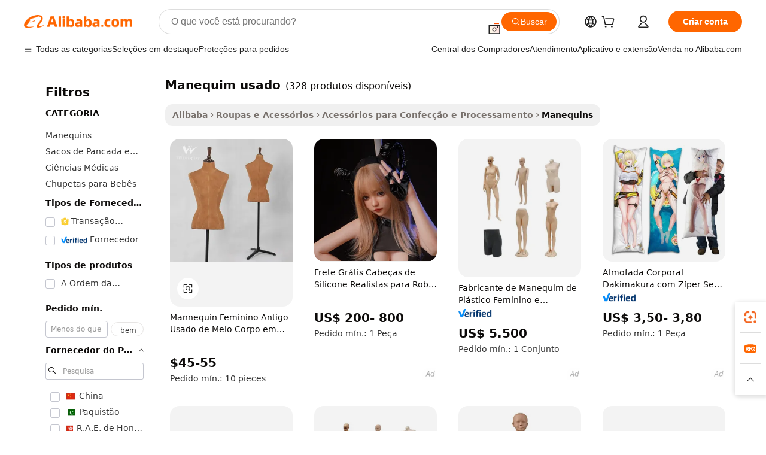

--- FILE ---
content_type: text/html;charset=UTF-8
request_url: https://portuguese.alibaba.com/g/used-dummy.html
body_size: 177944
content:

<!-- screen_content -->

    <!-- tangram:5410 begin-->
    <!-- tangram:529998 begin-->
    
<!DOCTYPE html>
<html lang="pt" dir="ltr">
  <head>
        <script>
      window.__BB = {
        scene: window.__bb_scene || 'traffic-free-goods'
      };
      window.__BB.BB_CWV_IGNORE = {
          lcp_element: ['#icbu-buyer-pc-top-banner'],
          lcp_url: [],
        };
      window._timing = {}
      window._timing.first_start = Date.now();
      window.needLoginInspiration = Boolean(false);
      // 变量用于标记页面首次可见时间
      let firstVisibleTime = null;
      if (typeof document.hidden !== 'undefined') {
        // 页面首次加载时直接统计
        if (!document.hidden) {
          firstVisibleTime = Date.now();
          window.__BB_timex = 1
        } else {
          // 页面不可见时监听 visibilitychange 事件
          document.addEventListener('visibilitychange', () => {
            if (!document.hidden) {
              firstVisibleTime = Date.now();
              window.__BB_timex = firstVisibleTime - window.performance.timing.navigationStart
              window.__BB.firstVisibleTime = window.__BB_timex
              console.log("Page became visible after "+ window.__BB_timex + " ms");
            }
          }, { once: true });  // 确保只触发一次
        }
      } else {
        console.warn('Page Visibility API is not supported in this browser.');
      }
    </script>
        <meta name="data-spm" content="a2700">
        <meta name="aplus-xplug" content="NONE">
        <meta name="aplus-icbu-disable-umid" content="1">
        <meta name="google-translate-customization" content="9de59014edaf3b99-22e1cf3b5ca21786-g00bb439a5e9e5f8f-f">
    <meta name="yandex-verification" content="25a76ba8e4443bb3" />
    <meta name="msvalidate.01" content="E3FBF0E89B724C30844BF17C59608E8F" />
    <meta name="viewport" content="width=device-width, initial-scale=1.0, maximum-scale=5.0, user-scalable=yes">
        <link rel="preconnect" href="https://s.alicdn.com/" crossorigin>
    <link rel="dns-prefetch" href="https://s.alicdn.com">
                        <link rel="preload" href="https://s.alicdn.com/@g/alilog/??aplus_plugin_icbufront/index.js,mlog/aplus_v2.js" as="script">
        <link rel="preload" href="https://s.alicdn.com/@img/imgextra/i2/O1CN0153JdbU26g4bILVOyC_!!6000000007690-2-tps-418-58.png" as="image">
        <script>
            window.__APLUS_ABRATE__ = {
        perf_group: 'base64cached',
        scene: "traffic-free-goods",
      };
    </script>
    <meta name="aplus-mmstat-timeout" content="15000">
        <meta content="text/html; charset=utf-8" http-equiv="Content-Type">
          <title>Boneco Usado - Manequins de Treinamento de Alta Qualidade à Venda</title>
      <meta name="keywords" content="used clothes,used laptops,hitachi excavator used">
      <meta name="description" content="Encontre manequins usados ​​de alta qualidade para treinamento médico e outros fins. Compre nossa seleção de figuras duráveis ​​e realistas para uso educacional e prático.">
            <meta name="pagetiming-rate" content="9">
      <meta name="pagetiming-resource-rate" content="4">
                    <link rel="canonical" href="https://portuguese.alibaba.com/g/used-dummy.html">
                              <link rel="alternate" hreflang="fr" href="https://french.alibaba.com/g/used-dummy.html">
                  <link rel="alternate" hreflang="de" href="https://german.alibaba.com/g/used-dummy.html">
                  <link rel="alternate" hreflang="pt" href="https://portuguese.alibaba.com/g/used-dummy.html">
                  <link rel="alternate" hreflang="it" href="https://italian.alibaba.com/g/used-dummy.html">
                  <link rel="alternate" hreflang="es" href="https://spanish.alibaba.com/g/used-dummy.html">
                  <link rel="alternate" hreflang="ru" href="https://russian.alibaba.com/g/used-dummy.html">
                  <link rel="alternate" hreflang="ko" href="https://korean.alibaba.com/g/used-dummy.html">
                  <link rel="alternate" hreflang="ar" href="https://arabic.alibaba.com/g/used-dummy.html">
                  <link rel="alternate" hreflang="ja" href="https://japanese.alibaba.com/g/used-dummy.html">
                  <link rel="alternate" hreflang="tr" href="https://turkish.alibaba.com/g/used-dummy.html">
                  <link rel="alternate" hreflang="th" href="https://thai.alibaba.com/g/used-dummy.html">
                  <link rel="alternate" hreflang="vi" href="https://vietnamese.alibaba.com/g/used-dummy.html">
                  <link rel="alternate" hreflang="nl" href="https://dutch.alibaba.com/g/used-dummy.html">
                  <link rel="alternate" hreflang="he" href="https://hebrew.alibaba.com/g/used-dummy.html">
                  <link rel="alternate" hreflang="id" href="https://indonesian.alibaba.com/g/used-dummy.html">
                  <link rel="alternate" hreflang="hi" href="https://hindi.alibaba.com/g/used-dummy.html">
                  <link rel="alternate" hreflang="en" href="https://www.alibaba.com/showroom/used-dummy.html">
                  <link rel="alternate" hreflang="zh" href="https://chinese.alibaba.com/g/used-dummy.html">
                  <link rel="alternate" hreflang="x-default" href="https://www.alibaba.com/showroom/used-dummy.html">
                                        <script>
      // Aplus 配置自动打点
      var queue = window.goldlog_queue || (window.goldlog_queue = []);
      var tags = ["button", "a", "div", "span", "i", "svg", "input", "li", "tr"];
      queue.push(
        {
          action: 'goldlog.appendMetaInfo',
          arguments: [
            'aplus-auto-exp',
            [
              {
                logkey: '/sc.ug_msite.new_product_exp',
                cssSelector: '[data-spm-exp]',
                props: ["data-spm-exp"],
              },
              {
                logkey: '/sc.ug_pc.seolist_product_exp',
                cssSelector: '.traffic-card-gallery',
                props: ["data-spm-exp"],
              }
            ]
          ]
        }
      )
      queue.push({
        action: 'goldlog.setMetaInfo',
        arguments: ['aplus-auto-clk', JSON.stringify(tags.map(tag =>({
          "logkey": "/sc.ug_msite.new_product_clk",
          tag,
          "filter": "data-spm-clk",
          "props": ["data-spm-clk"]
        })))],
      });
    </script>
  </head>
  <div id="icbu-header"><div id="the-new-header" data-version="4.4.0" data-tnh-auto-exp="tnh-expose" data-scenes="search-products" style="position: relative;background-color: #fff;border-bottom: 1px solid #ddd;box-sizing: border-box; font-family:Inter,SF Pro Text,Roboto,Helvetica Neue,Helvetica,Tahoma,Arial,PingFang SC,Microsoft YaHei;"><div style="display: flex;align-items:center;height: 72px;min-width: 1200px;max-width: 1580px;margin: 0 auto;padding: 0 40px;box-sizing: border-box;"><img style="height: 29px; width: 209px;" src="https://s.alicdn.com/@img/imgextra/i2/O1CN0153JdbU26g4bILVOyC_!!6000000007690-2-tps-418-58.png" alt="" /></div><div style="min-width: 1200px;max-width: 1580px;margin: 0 auto;overflow: hidden;font-size: 14px;display: flex;justify-content: space-between;padding: 0 40px;box-sizing: border-box;"><div style="display: flex; align-items: center; justify-content: space-between"><div style="position: relative; height: 36px; padding: 0 28px 0 20px">All categories</div><div style="position: relative; height: 36px; padding-right: 28px">Featured selections</div><div style="position: relative; height: 36px">Trade Assurance</div></div><div style="display: flex; align-items: center; justify-content: space-between"><div style="position: relative; height: 36px; padding-right: 28px">Buyer Central</div><div style="position: relative; height: 36px; padding-right: 28px">Help Center</div><div style="position: relative; height: 36px; padding-right: 28px">Get the app</div><div style="position: relative; height: 36px">Become a supplier</div></div></div></div></div></div>
  <body data-spm="7724857" style="min-height: calc(100vh + 1px)"><script 
id="beacon-aplus"   
src="//s.alicdn.com/@g/alilog/??aplus_plugin_icbufront/index.js,mlog/aplus_v2.js"
exparams="aplus=async&userid=&aplus&ali_beacon_id=&ali_apache_id=&ali_apache_track=&ali_apache_tracktmp=&eagleeye_traceid=2101f47917689863024898519e1292&ip=18%2e222%2e223%2e59&dmtrack_c={ali%5fresin%5ftrace%3dse%5frst%3dnull%7csp%5fviewtype%3dY%7cset%3d3%7cser%3d1007%7cpageId%3dc2629a1339be4ed9ade99ebc2ac2ad0e%7cm%5fpageid%3dnull%7cpvmi%3d8373b45436a5420d8948145dd19f701f%7csek%5fsepd%3dmanequim%2busado%7csek%3dused%2bdummy%7cse%5fpn%3d1%7cp4pid%3d50b2c323%2dcb38%2d44c6%2da244%2df26f6b81fb33%7csclkid%3dnull%7cforecast%5fpost%5fcate%3dnull%7cseo%5fnew%5fuser%5fflag%3dfalse%7ccategoryId%3d127726010%7cseo%5fsearch%5fmodel%5fupgrade%5fv2%3d2025070801%7cseo%5fmodule%5fcard%5f20240624%3d202406242%7clong%5ftext%5fgoogle%5ftranslate%5fv2%3d2407142%7cseo%5fcontent%5ftd%5fbottom%5ftext%5fupdate%5fkey%3d2025070801%7cseo%5fsearch%5fmodel%5fupgrade%5fv3%3d2025072201%7cdamo%5falt%5freplace%3d2485818%7cseo%5fsearch%5fmodel%5fmulti%5fupgrade%5fv3%3d2025081101%7cwap%5fcross%3d2007659%7cwap%5fcs%5faction%3d2005494%7cAPP%5fVisitor%5fActive%3d26705%7cseo%5fshowroom%5fgoods%5fmix%3d2005244%7cseo%5fdefault%5fcached%5flong%5ftext%5ffrom%5fnew%5fkeyword%5fstep%3d2024122502%7cshowroom%5fgeneral%5ftemplate%3d2005292%7cshowroom%5freview%3d20230308%7cwap%5fcs%5ftext%3dnull%7cstructured%5fdata%3d2025052702%7cseo%5fmulti%5fstyle%5ftext%5fupdate%3d2511181%7cpc%5fnew%5fheader%3dnull%7cseo%5fmeta%5fcate%5ftemplate%5fv1%3d2025042401%7cseo%5fmeta%5ftd%5fsearch%5fkeyword%5fstep%5fv1%3d2025040999%7cshowroom%5fft%5flong%5ftext%5fbaks%3d80802%7cAPP%5fGrowing%5fBuyer%5fHigh%5fIntent%5fActive%3d25488%7cshowroom%5fpc%5fv2019%3d2104%7cAPP%5fProspecting%5fBuyer%3d26710%7ccache%5fcontrol%3dnull%7cAPP%5fChurned%5fCore%5fBuyer%3d25502%7cseo%5fdefault%5fcached%5flong%5ftext%5fstep%3d24110802%7camp%5flighthouse%5fscore%5fimage%3d19657%7cseo%5fft%5ftranslate%5fgemini%3d25012003%7cwap%5fnode%5fssr%3d2015725%7cdataphant%5fopen%3d27030%7clongtext%5fmulti%5fstyle%5fexpand%5frussian%3d2510141%7cseo%5flongtext%5fgoogle%5fdata%5fsection%3d25021702%7cindustry%5fpopular%5ffloor%3dnull%7cwap%5fad%5fgoods%5fproduct%5finterval%3dnull%7cseo%5fgoods%5fbootom%5fwholesale%5flink%3dnull%7cseo%5fkeyword%5faatest%3d17%7cseo%5fmiddle%5fwholesale%5flink%3dnull%7cft%5flong%5ftext%5fenpand%5fstep2%3d121602%7cseo%5fft%5flongtext%5fexpand%5fstep3%3d25012102%7cseo%5fwap%5fheadercard%3d2006288%7cAPP%5fChurned%5fInactive%5fVisitor%3d25497%7cAPP%5fGrowing%5fBuyer%5fHigh%5fIntent%5fInactive%3d25484%7cseo%5fmeta%5ftd%5fmulti%5fkey%3d2025061801%7ctop%5frecommend%5f20250120%3d202501201%7clongtext%5fmulti%5fstyle%5fexpand%5ffrench%5fcopy%3d25091802%7clongtext%5fmulti%5fstyle%5fexpand%5ffrench%5fcopy%5fcopy%3d25092502%7clong%5ftext%5fpaa%3d2020801%7cseo%5ffloor%5fexp%3dnull%7cseo%5fshowroom%5falgo%5flink%3d17764%7cseo%5fmeta%5ftd%5faib%5fgeneral%5fkey%3d2025091901%7ccountry%5findustry%3d202311033%7cshowroom%5fft%5flong%5ftext%5fenpand%5fstep1%3d101102%7cseo%5fshowroom%5fnorel%3dnull%7cplp%5fstyle%5f25%5fpc%3d202505222%7cseo%5fggs%5flayer%3d10010%7cquery%5fmutil%5flang%5ftranslate%3d2025060300%7cAPP%5fChurned%5fBuyer%3d25468%7cstream%5frender%5fperf%5fopt%3d2309181%7cwap%5fgoods%3d2007383%7cseo%5fshowroom%5fsimilar%5f20240614%3d202406142%7cchinese%5fopen%3d6307%7cquery%5fgpt%5ftranslate%3d20240820%7cad%5fproduct%5finterval%3dnull%7camp%5fto%5fpwa%3d2007359%7cplp%5faib%5fmulti%5fai%5fmeta%3d20250401%7cwap%5fsupplier%5fcontent%3dnull%7cpc%5ffree%5frefactoring%3d20220315%7cAPP%5fGrowing%5fBuyer%5fInactive%3d25476%7csso%5foem%5ffloor%3dnull%7cseo%5fpc%5fnew%5fview%5f20240807%3d202408072%7cseo%5fbottom%5ftext%5fentity%5fkey%5fcopy%3d2025062400%7cstream%5frender%3d433763%7cseo%5fmodule%5fcard%5f20240424%3d202404241%7cseo%5ftitle%5freplace%5f20191226%3d5841%7clongtext%5fmulti%5fstyle%5fexpand%3d25090802%7cgoogleweblight%3d6516%7clighthouse%5fbase64%3dnull%7cAPP%5fProspecting%5fBuyer%5fActive%3d26713%7cad%5fgoods%5fproduct%5finterval%3dnull%7cseo%5fbottom%5fdeep%5fextend%5fkw%5fkey%3d2025071101%7clongtext%5fmulti%5fstyle%5fexpand%5fturkish%3d25102802%7cilink%5fuv%3d20240911%7cwap%5flist%5fwakeup%3d2005832%7ctpp%5fcrosslink%5fpc%3d20205311%7cseo%5ftop%5fbooth%3d18501%7cAPP%5fGrowing%5fBuyer%5fLess%5fActive%3d25472%7cseo%5fsearch%5fmodel%5fupgrade%5frank%3d2025092401%7cgoodslayer%3d7977%7cft%5flong%5ftext%5ftranslate%5fexpand%5fstep1%3d24110802%7cseo%5fheaderstyle%5ftraffic%5fkey%5fv1%3d2025072100%7ccrosslink%5fswitch%3d2008141%7cp4p%5foutline%3d20240328%7cseo%5fmeta%5ftd%5faib%5fv2%5fkey%3d2025091800%7crts%5fmulti%3d2008404%7cseo%5fad%5foptimization%5fkey%5fv2%3d2025072301%7cAPP%5fVisitor%5fLess%5fActive%3d26698%7cseo%5fsearch%5franker%5fid%3d2025112401%7cplp%5fstyle%5f25%3d202505192%7ccdn%5fvm%3d2007368%7cwap%5fad%5fproduct%5finterval%3dnull%7cseo%5fsearch%5fmodel%5fmulti%5fupgrade%5frank%3d2025092401%7cpc%5fcard%5fshare%3d2025081201%7cAPP%5fGrowing%5fBuyer%5fHigh%5fIntent%5fLess%5fActive%3d25480%7cgoods%5ftitle%5fsubstitute%3d9616%7cwap%5fscreen%5fexp%3d2025081400%7creact%5fheader%5ftest%3d202502182%7cpc%5fcs%5fcolor%3d2005788%7cshowroom%5fft%5flong%5ftext%5ftest%3d72502%7cone%5ftap%5flogin%5fABTest%3d202308153%7cseo%5fhyh%5fshow%5ftags%3d9867%7cplp%5fstructured%5fdata%3d2508182%7cguide%5fdelete%3d2008526%7cseo%5findustry%5ftemplate%3dnull%7cseo%5fmeta%5ftd%5fmulti%5fes%5fkey%3d2025073101%7cseo%5fshowroom%5fdata%5fmix%3d19888%7csso%5ftop%5franking%5ffloor%3d20031%7cseo%5ftd%5fdeep%5fupgrade%5fkey%5fv3%3d2025081101%7cwap%5fue%5fone%3d2025111401%7cshowroom%5fto%5frts%5flink%3d2008480%7ccountrysearch%5ftest%3dnull%7cchannel%5famp%5fto%5fpwa%3dnull%7cseo%5fmulti%5fstyles%5flong%5ftext%3d2503172%7cseo%5fmeta%5ftext%5fmutli%5fcate%5ftemplate%5fv1%3d2025080800%7cseo%5fdefault%5fcached%5fmutil%5flong%5ftext%5fstep%3d24110436%7cseo%5faction%5fpoint%5ftype%3d22823%7cseo%5faib%5ftd%5flaunch%5f20240828%5fcopy%3d202408282%7cseo%5fshowroom%5fwholesale%5flink%3d2486142%7cseo%5fperf%5fimprove%3d2023999%7cseo%5fwap%5flist%5fbounce%5f01%3d2063%7cseo%5fwap%5flist%5fbounce%5f02%3d2128%7cAPP%5fGrowing%5fBuyer%5fActive%3d25489%7cvideolayer%3dnull%7cvideo%5fplay%3dnull%7cAPP%5fChurned%5fMember%5fInactive%3d25501%7cseo%5fgoogle%5fnew%5fstruct%3d438326%7cicbu%5falgo%5fp4p%5fseo%5fad%3d2025072301%7ctpp%5ftrace%3dseoKeyword%2dseoKeyword%5fv3%2dbase%2dORIGINAL}&pageid=12dedf3b2101c81c1768986302&hn=ensearchweb033001200028%2erg%2dus%2deast%2eus44&asid=AQAAAAC+lnBpEZp0YQAAAAB+lpF2yvlkZA==&treq=&tres=" async>
</script>
            <style>body{background-color:white;}.no-scrollbar.il-sticky.il-top-0.il-max-h-\[100vh\].il-w-\[200px\].il-flex-shrink-0.il-flex-grow-0.il-overflow-y-scroll{background-color:#FFF;padding-left:12px}</style>
                    <!-- tangram:530006 begin-->
<!--  -->
 <style>
   @keyframes il-spin {
     to {
       transform: rotate(360deg);
     }
   }
   @keyframes il-pulse {
     50% {
       opacity: 0.5;
     }
   }
   .traffic-card-gallery {display: flex;position: relative;flex-direction: column;justify-content: flex-start;border-radius: 0.5rem;background-color: #fff;padding: 0.5rem 0.5rem 1rem;overflow: hidden;font-size: 0.75rem;line-height: 1rem;}
   .traffic-card-list {display: flex;position: relative;flex-direction: row;justify-content: flex-start;border-bottom-width: 1px;background-color: #fff;padding: 1rem;height: 292px;overflow: hidden;font-size: 0.75rem;line-height: 1rem;}
   .product-price {
     b {
       font-size: 22px;
     }
   }
   .skel-loading {
       animation: il-pulse 2s cubic-bezier(0.4, 0, 0.6, 1) infinite;background-color: hsl(60, 4.8%, 95.9%);
   }
 </style>
<div id="first-cached-card">
  <div style="box-sizing:border-box;display: flex;position: absolute;left: 0;right: 0;margin: 0 auto;z-index: 1;min-width: 1200px;max-width: 1580px;padding: 0.75rem 3.25rem 0;pointer-events: none;">
    <!--页面左侧区域-->
    <div style="width: 200px;padding-top: 1rem;padding-left:12px; background-color: #fff;border-radius: 0.25rem">
      <div class="skel-loading" style="height: 1.5rem;width: 50%;border-radius: 0.25rem;"></div>
      <div style="margin-top: 1rem;margin-bottom: 1rem;">
        <div class="skel-loading" style="height: 1rem;width: calc(100% * 5 / 6);"></div>
        <div
          class="skel-loading"
          style="margin-top: 1rem;height: 1rem;width: calc(100% * 8 / 12);"
        ></div>
        <div class="skel-loading" style="margin-top: 1rem;height: 1rem;width: 75%;"></div>
        <div
          class="skel-loading"
          style="margin-top: 1rem;height: 1rem;width: calc(100% * 7 / 12);"
        ></div>
      </div>
      <div class="skel-loading" style="height: 1.5rem;width: 50%;border-radius: 0.25rem;"></div>
      <div style="margin-top: 1rem;margin-bottom: 1rem;">
        <div class="skel-loading" style="height: 1rem;width: calc(100% * 5 / 6);"></div>
        <div
          class="skel-loading"
          style="margin-top: 1rem;height: 1rem;width: calc(100% * 8 / 12);"
        ></div>
        <div class="skel-loading" style="margin-top: 1rem;height: 1rem;width: 75%;"></div>
        <div
          class="skel-loading"
          style="margin-top: 1rem;height: 1rem;width: calc(100% * 7 / 12);"
        ></div>
      </div>
      <div class="skel-loading" style="height: 1.5rem;width: 50%;border-radius: 0.25rem;"></div>
      <div style="margin-top: 1rem;margin-bottom: 1rem;">
        <div class="skel-loading" style="height: 1rem;width: calc(100% * 5 / 6);"></div>
        <div
          class="skel-loading"
          style="margin-top: 1rem;height: 1rem;width: calc(100% * 8 / 12);"
        ></div>
        <div class="skel-loading" style="margin-top: 1rem;height: 1rem;width: 75%;"></div>
        <div
          class="skel-loading"
          style="margin-top: 1rem;height: 1rem;width: calc(100% * 7 / 12);"
        ></div>
      </div>
      <div class="skel-loading" style="height: 1.5rem;width: 50%;border-radius: 0.25rem;"></div>
      <div style="margin-top: 1rem;margin-bottom: 1rem;">
        <div class="skel-loading" style="height: 1rem;width: calc(100% * 5 / 6);"></div>
        <div
          class="skel-loading"
          style="margin-top: 1rem;height: 1rem;width: calc(100% * 8 / 12);"
        ></div>
        <div class="skel-loading" style="margin-top: 1rem;height: 1rem;width: 75%;"></div>
        <div
          class="skel-loading"
          style="margin-top: 1rem;height: 1rem;width: calc(100% * 7 / 12);"
        ></div>
      </div>
      <div class="skel-loading" style="height: 1.5rem;width: 50%;border-radius: 0.25rem;"></div>
      <div style="margin-top: 1rem;margin-bottom: 1rem;">
        <div class="skel-loading" style="height: 1rem;width: calc(100% * 5 / 6);"></div>
        <div
          class="skel-loading"
          style="margin-top: 1rem;height: 1rem;width: calc(100% * 8 / 12);"
        ></div>
        <div class="skel-loading" style="margin-top: 1rem;height: 1rem;width: 75%;"></div>
        <div
          class="skel-loading"
          style="margin-top: 1rem;height: 1rem;width: calc(100% * 7 / 12);"
        ></div>
      </div>
      <div class="skel-loading" style="height: 1.5rem;width: 50%;border-radius: 0.25rem;"></div>
      <div style="margin-top: 1rem;margin-bottom: 1rem;">
        <div class="skel-loading" style="height: 1rem;width: calc(100% * 5 / 6);"></div>
        <div
          class="skel-loading"
          style="margin-top: 1rem;height: 1rem;width: calc(100% * 8 / 12);"
        ></div>
        <div class="skel-loading" style="margin-top: 1rem;height: 1rem;width: 75%;"></div>
        <div
          class="skel-loading"
          style="margin-top: 1rem;height: 1rem;width: calc(100% * 7 / 12);"
        ></div>
      </div>
    </div>
    <!--页面主体区域-->
    <div style="flex: 1 1 0%; overflow: hidden;padding: 0.5rem 0.5rem 0.5rem 1.5rem">
      <div style="height: 1.25rem;margin-bottom: 1rem;"></div>
      <!-- keywords -->
      <div style="margin-bottom: 1rem;height: 1.75rem;font-weight: 700;font-size: 1.25rem;line-height: 1.75rem;"></div>
      <!-- longtext -->
            <div style="width: calc(25% - 0.9rem);pointer-events: auto">
        <div class="traffic-card-gallery">
          <!-- ProductImage -->
          <a href="//www.alibaba.com/product-detail/Cheap-Vintage-Used-Half-Upper-Body_60799948112.html?from=SEO" target="_blank" style="position: relative;margin-bottom: 0.5rem;aspect-ratio: 1;overflow: hidden;border-radius: 0.5rem;">
            <div style="display: flex; overflow: hidden">
              <div style="position: relative;margin: 0;width: 100%;min-width: 0;flex-shrink: 0;flex-grow: 0;flex-basis: 100%;padding: 0;">
                <img style="position: relative; aspect-ratio: 1; width: 100%" src="[data-uri]" loading="eager" />
                <div style="position: absolute;left: 0;bottom: 0;right: 0;top: 0;background-color: #000;opacity: 0.05;"></div>
              </div>
            </div>
          </a>
          <div style="display: flex;flex: 1 1 0%;flex-direction: column;justify-content: space-between;">
            <div>
              <a class="skel-loading" style="margin-top: 0.5rem;display:inline-block;width:100%;height:1rem;" href="//www.alibaba.com/product-detail/Cheap-Vintage-Used-Half-Upper-Body_60799948112.html" target="_blank"></a>
              <a class="skel-loading" style="margin-top: 0.125rem;display:inline-block;width:100%;height:1rem;" href="//www.alibaba.com/product-detail/Cheap-Vintage-Used-Half-Upper-Body_60799948112.html" target="_blank"></a>
              <div class="skel-loading" style="margin-top: 0.25rem;height:1.625rem;width:75%"></div>
              <div class="skel-loading" style="margin-top: 0.5rem;height: 1rem;width:50%"></div>
              <div class="skel-loading" style="margin-top:0.25rem;height:1rem;width:25%"></div>
            </div>
          </div>

        </div>
      </div>

    </div>
  </div>
</div>
<!-- tangram:530006 end-->
            <style>.component-left-filter-callback{display:flex;position:relative;margin-top:10px;height:1200px}.component-left-filter-callback img{width:200px}.component-left-filter-callback i{position:absolute;top:5%;left:50%}.related-search-wrapper{padding:.5rem;--tw-bg-opacity: 1;background-color:#fff;background-color:rgba(255,255,255,var(--tw-bg-opacity, 1));border-width:1px;border-color:var(--input)}.related-search-wrapper .related-search-box{margin:12px 16px}.related-search-wrapper .related-search-box .related-search-title{display:inline;float:start;color:#666;word-wrap:break-word;margin-right:12px;width:13%}.related-search-wrapper .related-search-box .related-search-content{display:flex;flex-wrap:wrap}.related-search-wrapper .related-search-box .related-search-content .related-search-link{margin-right:12px;width:23%;overflow:hidden;color:#666;text-overflow:ellipsis;white-space:nowrap}.product-title img{margin-right:.5rem;display:inline-block;height:1rem;vertical-align:sub}.product-price b{font-size:22px}.similar-icon{position:absolute;bottom:12px;z-index:2;right:12px}.rfq-card{display:inline-block;position:relative;box-sizing:border-box;margin-bottom:36px}.rfq-card .rfq-card-content{display:flex;position:relative;flex-direction:column;align-items:flex-start;background-size:cover;background-color:#fff;padding:12px;width:100%;height:100%}.rfq-card .rfq-card-content .rfq-card-icon{margin-top:50px}.rfq-card .rfq-card-content .rfq-card-icon img{width:45px}.rfq-card .rfq-card-content .rfq-card-top-title{margin-top:14px;color:#222;font-weight:400;font-size:16px}.rfq-card .rfq-card-content .rfq-card-title{margin-top:24px;color:#333;font-weight:800;font-size:20px}.rfq-card .rfq-card-content .rfq-card-input-box{margin-top:24px;width:100%}.rfq-card .rfq-card-content .rfq-card-input-box textarea{box-sizing:border-box;border:1px solid #ddd;border-radius:4px;background-color:#fff;padding:9px 12px;width:100%;height:88px;resize:none;color:#666;font-weight:400;font-size:13px;font-family:inherit}.rfq-card .rfq-card-content .rfq-card-button{margin-top:24px;border:1px solid #666;border-radius:16px;background-color:#fff;width:67%;color:#000;font-weight:700;font-size:14px;line-height:30px;text-align:center}[data-modulename^=ProductList-] div{contain-intrinsic-size:auto 500px}.traffic-card-gallery:hover{--tw-shadow: 0px 2px 6px 2px rgba(0,0,0,.12157);--tw-shadow-colored: 0px 2px 6px 2px var(--tw-shadow-color);box-shadow:0 0 #0000,0 0 #0000,0 2px 6px 2px #0000001f;box-shadow:var(--tw-ring-offset-shadow, 0 0 rgba(0,0,0,0)),var(--tw-ring-shadow, 0 0 rgba(0,0,0,0)),var(--tw-shadow);z-index:10}.traffic-card-gallery{position:relative;display:flex;flex-direction:column;justify-content:flex-start;overflow:hidden;border-radius:.75rem;--tw-bg-opacity: 1;background-color:#fff;background-color:rgba(255,255,255,var(--tw-bg-opacity, 1));padding:.5rem;font-size:.75rem;line-height:1rem}.traffic-card-list{position:relative;display:flex;height:292px;flex-direction:row;justify-content:flex-start;overflow:hidden;border-bottom-width:1px;--tw-bg-opacity: 1;background-color:#fff;background-color:rgba(255,255,255,var(--tw-bg-opacity, 1));padding:1rem;font-size:.75rem;line-height:1rem}.traffic-card-g-industry:hover{--tw-shadow: 0 0 10px rgba(0,0,0,.1);--tw-shadow-colored: 0 0 10px var(--tw-shadow-color);box-shadow:0 0 #0000,0 0 #0000,0 0 10px #0000001a;box-shadow:var(--tw-ring-offset-shadow, 0 0 rgba(0,0,0,0)),var(--tw-ring-shadow, 0 0 rgba(0,0,0,0)),var(--tw-shadow)}.traffic-card-g-industry{position:relative;border-radius:var(--radius);--tw-bg-opacity: 1;background-color:#fff;background-color:rgba(255,255,255,var(--tw-bg-opacity, 1));padding:1.25rem .75rem .75rem;font-size:.875rem;line-height:1.25rem}.module-filter-section-wrapper{max-height:none!important;overflow-x:hidden}*,:before,:after{--tw-border-spacing-x: 0;--tw-border-spacing-y: 0;--tw-translate-x: 0;--tw-translate-y: 0;--tw-rotate: 0;--tw-skew-x: 0;--tw-skew-y: 0;--tw-scale-x: 1;--tw-scale-y: 1;--tw-pan-x: ;--tw-pan-y: ;--tw-pinch-zoom: ;--tw-scroll-snap-strictness: proximity;--tw-gradient-from-position: ;--tw-gradient-via-position: ;--tw-gradient-to-position: ;--tw-ordinal: ;--tw-slashed-zero: ;--tw-numeric-figure: ;--tw-numeric-spacing: ;--tw-numeric-fraction: ;--tw-ring-inset: ;--tw-ring-offset-width: 0px;--tw-ring-offset-color: #fff;--tw-ring-color: rgba(59, 130, 246, .5);--tw-ring-offset-shadow: 0 0 rgba(0,0,0,0);--tw-ring-shadow: 0 0 rgba(0,0,0,0);--tw-shadow: 0 0 rgba(0,0,0,0);--tw-shadow-colored: 0 0 rgba(0,0,0,0);--tw-blur: ;--tw-brightness: ;--tw-contrast: ;--tw-grayscale: ;--tw-hue-rotate: ;--tw-invert: ;--tw-saturate: ;--tw-sepia: ;--tw-drop-shadow: ;--tw-backdrop-blur: ;--tw-backdrop-brightness: ;--tw-backdrop-contrast: ;--tw-backdrop-grayscale: ;--tw-backdrop-hue-rotate: ;--tw-backdrop-invert: ;--tw-backdrop-opacity: ;--tw-backdrop-saturate: ;--tw-backdrop-sepia: ;--tw-contain-size: ;--tw-contain-layout: ;--tw-contain-paint: ;--tw-contain-style: }::backdrop{--tw-border-spacing-x: 0;--tw-border-spacing-y: 0;--tw-translate-x: 0;--tw-translate-y: 0;--tw-rotate: 0;--tw-skew-x: 0;--tw-skew-y: 0;--tw-scale-x: 1;--tw-scale-y: 1;--tw-pan-x: ;--tw-pan-y: ;--tw-pinch-zoom: ;--tw-scroll-snap-strictness: proximity;--tw-gradient-from-position: ;--tw-gradient-via-position: ;--tw-gradient-to-position: ;--tw-ordinal: ;--tw-slashed-zero: ;--tw-numeric-figure: ;--tw-numeric-spacing: ;--tw-numeric-fraction: ;--tw-ring-inset: ;--tw-ring-offset-width: 0px;--tw-ring-offset-color: #fff;--tw-ring-color: rgba(59, 130, 246, .5);--tw-ring-offset-shadow: 0 0 rgba(0,0,0,0);--tw-ring-shadow: 0 0 rgba(0,0,0,0);--tw-shadow: 0 0 rgba(0,0,0,0);--tw-shadow-colored: 0 0 rgba(0,0,0,0);--tw-blur: ;--tw-brightness: ;--tw-contrast: ;--tw-grayscale: ;--tw-hue-rotate: ;--tw-invert: ;--tw-saturate: ;--tw-sepia: ;--tw-drop-shadow: ;--tw-backdrop-blur: ;--tw-backdrop-brightness: ;--tw-backdrop-contrast: ;--tw-backdrop-grayscale: ;--tw-backdrop-hue-rotate: ;--tw-backdrop-invert: ;--tw-backdrop-opacity: ;--tw-backdrop-saturate: ;--tw-backdrop-sepia: ;--tw-contain-size: ;--tw-contain-layout: ;--tw-contain-paint: ;--tw-contain-style: }*,:before,:after{box-sizing:border-box;border-width:0;border-style:solid;border-color:#e5e7eb}:before,:after{--tw-content: ""}html,:host{line-height:1.5;-webkit-text-size-adjust:100%;-moz-tab-size:4;-o-tab-size:4;tab-size:4;font-family:ui-sans-serif,system-ui,-apple-system,Segoe UI,Roboto,Ubuntu,Cantarell,Noto Sans,sans-serif,"Apple Color Emoji","Segoe UI Emoji",Segoe UI Symbol,"Noto Color Emoji";font-feature-settings:normal;font-variation-settings:normal;-webkit-tap-highlight-color:transparent}body{margin:0;line-height:inherit}hr{height:0;color:inherit;border-top-width:1px}abbr:where([title]){text-decoration:underline;-webkit-text-decoration:underline dotted;text-decoration:underline dotted}h1,h2,h3,h4,h5,h6{font-size:inherit;font-weight:inherit}a{color:inherit;text-decoration:inherit}b,strong{font-weight:bolder}code,kbd,samp,pre{font-family:ui-monospace,SFMono-Regular,Menlo,Monaco,Consolas,Liberation Mono,Courier New,monospace;font-feature-settings:normal;font-variation-settings:normal;font-size:1em}small{font-size:80%}sub,sup{font-size:75%;line-height:0;position:relative;vertical-align:baseline}sub{bottom:-.25em}sup{top:-.5em}table{text-indent:0;border-color:inherit;border-collapse:collapse}button,input,optgroup,select,textarea{font-family:inherit;font-feature-settings:inherit;font-variation-settings:inherit;font-size:100%;font-weight:inherit;line-height:inherit;letter-spacing:inherit;color:inherit;margin:0;padding:0}button,select{text-transform:none}button,input:where([type=button]),input:where([type=reset]),input:where([type=submit]){-webkit-appearance:button;background-color:transparent;background-image:none}:-moz-focusring{outline:auto}:-moz-ui-invalid{box-shadow:none}progress{vertical-align:baseline}::-webkit-inner-spin-button,::-webkit-outer-spin-button{height:auto}[type=search]{-webkit-appearance:textfield;outline-offset:-2px}::-webkit-search-decoration{-webkit-appearance:none}::-webkit-file-upload-button{-webkit-appearance:button;font:inherit}summary{display:list-item}blockquote,dl,dd,h1,h2,h3,h4,h5,h6,hr,figure,p,pre{margin:0}fieldset{margin:0;padding:0}legend{padding:0}ol,ul,menu{list-style:none;margin:0;padding:0}dialog{padding:0}textarea{resize:vertical}input::-moz-placeholder,textarea::-moz-placeholder{opacity:1;color:#9ca3af}input::placeholder,textarea::placeholder{opacity:1;color:#9ca3af}button,[role=button]{cursor:pointer}:disabled{cursor:default}img,svg,video,canvas,audio,iframe,embed,object{display:block;vertical-align:middle}img,video{max-width:100%;height:auto}[hidden]:where(:not([hidden=until-found])){display:none}:root{--background: hsl(0, 0%, 100%);--foreground: hsl(20, 14.3%, 4.1%);--card: hsl(0, 0%, 100%);--card-foreground: hsl(20, 14.3%, 4.1%);--popover: hsl(0, 0%, 100%);--popover-foreground: hsl(20, 14.3%, 4.1%);--primary: hsl(24, 100%, 50%);--primary-foreground: hsl(60, 9.1%, 97.8%);--secondary: hsl(60, 4.8%, 95.9%);--secondary-foreground: #333;--muted: hsl(60, 4.8%, 95.9%);--muted-foreground: hsl(25, 5.3%, 44.7%);--accent: hsl(60, 4.8%, 95.9%);--accent-foreground: hsl(24, 9.8%, 10%);--destructive: hsl(0, 84.2%, 60.2%);--destructive-foreground: hsl(60, 9.1%, 97.8%);--border: hsl(20, 5.9%, 90%);--input: hsl(20, 5.9%, 90%);--ring: hsl(24.6, 95%, 53.1%);--radius: 1rem}.dark{--background: hsl(20, 14.3%, 4.1%);--foreground: hsl(60, 9.1%, 97.8%);--card: hsl(20, 14.3%, 4.1%);--card-foreground: hsl(60, 9.1%, 97.8%);--popover: hsl(20, 14.3%, 4.1%);--popover-foreground: hsl(60, 9.1%, 97.8%);--primary: hsl(20.5, 90.2%, 48.2%);--primary-foreground: hsl(60, 9.1%, 97.8%);--secondary: hsl(12, 6.5%, 15.1%);--secondary-foreground: hsl(60, 9.1%, 97.8%);--muted: hsl(12, 6.5%, 15.1%);--muted-foreground: hsl(24, 5.4%, 63.9%);--accent: hsl(12, 6.5%, 15.1%);--accent-foreground: hsl(60, 9.1%, 97.8%);--destructive: hsl(0, 72.2%, 50.6%);--destructive-foreground: hsl(60, 9.1%, 97.8%);--border: hsl(12, 6.5%, 15.1%);--input: hsl(12, 6.5%, 15.1%);--ring: hsl(20.5, 90.2%, 48.2%)}*{border-color:#e7e5e4;border-color:var(--border)}body{background-color:#fff;background-color:var(--background);color:#0c0a09;color:var(--foreground)}.il-sr-only{position:absolute;width:1px;height:1px;padding:0;margin:-1px;overflow:hidden;clip:rect(0,0,0,0);white-space:nowrap;border-width:0}.il-invisible{visibility:hidden}.il-fixed{position:fixed}.il-absolute{position:absolute}.il-relative{position:relative}.il-sticky{position:sticky}.il-inset-0{inset:0}.il--bottom-12{bottom:-3rem}.il--top-12{top:-3rem}.il-bottom-0{bottom:0}.il-bottom-2{bottom:.5rem}.il-bottom-3{bottom:.75rem}.il-bottom-4{bottom:1rem}.il-end-0{right:0}.il-end-2{right:.5rem}.il-end-3{right:.75rem}.il-end-4{right:1rem}.il-left-0{left:0}.il-left-3{left:.75rem}.il-right-0{right:0}.il-right-2{right:.5rem}.il-right-3{right:.75rem}.il-start-0{left:0}.il-start-1\/2{left:50%}.il-start-2{left:.5rem}.il-start-3{left:.75rem}.il-start-\[50\%\]{left:50%}.il-top-0{top:0}.il-top-1\/2{top:50%}.il-top-16{top:4rem}.il-top-4{top:1rem}.il-top-\[50\%\]{top:50%}.il-z-10{z-index:10}.il-z-50{z-index:50}.il-z-\[9999\]{z-index:9999}.il-col-span-4{grid-column:span 4 / span 4}.il-m-0{margin:0}.il-m-3{margin:.75rem}.il-m-auto{margin:auto}.il-mx-auto{margin-left:auto;margin-right:auto}.il-my-3{margin-top:.75rem;margin-bottom:.75rem}.il-my-5{margin-top:1.25rem;margin-bottom:1.25rem}.il-my-auto{margin-top:auto;margin-bottom:auto}.\!il-mb-4{margin-bottom:1rem!important}.il--mt-4{margin-top:-1rem}.il-mb-0{margin-bottom:0}.il-mb-1{margin-bottom:.25rem}.il-mb-2{margin-bottom:.5rem}.il-mb-3{margin-bottom:.75rem}.il-mb-4{margin-bottom:1rem}.il-mb-5{margin-bottom:1.25rem}.il-mb-6{margin-bottom:1.5rem}.il-mb-8{margin-bottom:2rem}.il-mb-\[-0\.75rem\]{margin-bottom:-.75rem}.il-mb-\[0\.125rem\]{margin-bottom:.125rem}.il-me-1{margin-right:.25rem}.il-me-2{margin-right:.5rem}.il-me-3{margin-right:.75rem}.il-me-auto{margin-right:auto}.il-mr-1{margin-right:.25rem}.il-mr-2{margin-right:.5rem}.il-ms-1{margin-left:.25rem}.il-ms-4{margin-left:1rem}.il-ms-5{margin-left:1.25rem}.il-ms-8{margin-left:2rem}.il-ms-\[\.375rem\]{margin-left:.375rem}.il-ms-auto{margin-left:auto}.il-mt-0{margin-top:0}.il-mt-0\.5{margin-top:.125rem}.il-mt-1{margin-top:.25rem}.il-mt-2{margin-top:.5rem}.il-mt-3{margin-top:.75rem}.il-mt-4{margin-top:1rem}.il-mt-6{margin-top:1.5rem}.il-line-clamp-1{overflow:hidden;display:-webkit-box;-webkit-box-orient:vertical;-webkit-line-clamp:1}.il-line-clamp-2{overflow:hidden;display:-webkit-box;-webkit-box-orient:vertical;-webkit-line-clamp:2}.il-line-clamp-6{overflow:hidden;display:-webkit-box;-webkit-box-orient:vertical;-webkit-line-clamp:6}.il-inline-block{display:inline-block}.il-inline{display:inline}.il-flex{display:flex}.il-inline-flex{display:inline-flex}.il-grid{display:grid}.il-aspect-square{aspect-ratio:1 / 1}.il-size-5{width:1.25rem;height:1.25rem}.il-h-1{height:.25rem}.il-h-10{height:2.5rem}.il-h-11{height:2.75rem}.il-h-20{height:5rem}.il-h-24{height:6rem}.il-h-3\.5{height:.875rem}.il-h-4{height:1rem}.il-h-40{height:10rem}.il-h-6{height:1.5rem}.il-h-8{height:2rem}.il-h-9{height:2.25rem}.il-h-\[150px\]{height:150px}.il-h-\[152px\]{height:152px}.il-h-\[18\.25rem\]{height:18.25rem}.il-h-\[292px\]{height:292px}.il-h-\[600px\]{height:600px}.il-h-auto{height:auto}.il-h-fit{height:-moz-fit-content;height:fit-content}.il-h-full{height:100%}.il-h-screen{height:100vh}.il-max-h-\[100vh\]{max-height:100vh}.il-w-1\/2{width:50%}.il-w-10{width:2.5rem}.il-w-10\/12{width:83.333333%}.il-w-4{width:1rem}.il-w-6{width:1.5rem}.il-w-64{width:16rem}.il-w-7\/12{width:58.333333%}.il-w-72{width:18rem}.il-w-8{width:2rem}.il-w-8\/12{width:66.666667%}.il-w-9{width:2.25rem}.il-w-9\/12{width:75%}.il-w-\[200px\]{width:200px}.il-w-\[84px\]{width:84px}.il-w-fit{width:-moz-fit-content;width:fit-content}.il-w-full{width:100%}.il-w-screen{width:100vw}.il-min-w-0{min-width:0px}.il-min-w-3{min-width:.75rem}.il-min-w-\[1200px\]{min-width:1200px}.il-max-w-\[1000px\]{max-width:1000px}.il-max-w-\[1580px\]{max-width:1580px}.il-max-w-full{max-width:100%}.il-max-w-lg{max-width:32rem}.il-flex-1{flex:1 1 0%}.il-flex-shrink-0,.il-shrink-0{flex-shrink:0}.il-flex-grow-0,.il-grow-0{flex-grow:0}.il-basis-24{flex-basis:6rem}.il-basis-full{flex-basis:100%}.il-origin-\[--radix-tooltip-content-transform-origin\]{transform-origin:var(--radix-tooltip-content-transform-origin)}.il--translate-x-1\/2{--tw-translate-x: -50%;transform:translate(-50%,var(--tw-translate-y)) rotate(var(--tw-rotate)) skew(var(--tw-skew-x)) skewY(var(--tw-skew-y)) scaleX(var(--tw-scale-x)) scaleY(var(--tw-scale-y));transform:translate(var(--tw-translate-x),var(--tw-translate-y)) rotate(var(--tw-rotate)) skew(var(--tw-skew-x)) skewY(var(--tw-skew-y)) scaleX(var(--tw-scale-x)) scaleY(var(--tw-scale-y))}.il--translate-y-1\/2{--tw-translate-y: -50%;transform:translate(var(--tw-translate-x),-50%) rotate(var(--tw-rotate)) skew(var(--tw-skew-x)) skewY(var(--tw-skew-y)) scaleX(var(--tw-scale-x)) scaleY(var(--tw-scale-y));transform:translate(var(--tw-translate-x),var(--tw-translate-y)) rotate(var(--tw-rotate)) skew(var(--tw-skew-x)) skewY(var(--tw-skew-y)) scaleX(var(--tw-scale-x)) scaleY(var(--tw-scale-y))}.il-translate-x-\[-50\%\]{--tw-translate-x: -50%;transform:translate(-50%,var(--tw-translate-y)) rotate(var(--tw-rotate)) skew(var(--tw-skew-x)) skewY(var(--tw-skew-y)) scaleX(var(--tw-scale-x)) scaleY(var(--tw-scale-y));transform:translate(var(--tw-translate-x),var(--tw-translate-y)) rotate(var(--tw-rotate)) skew(var(--tw-skew-x)) skewY(var(--tw-skew-y)) scaleX(var(--tw-scale-x)) scaleY(var(--tw-scale-y))}.il-translate-y-\[-50\%\]{--tw-translate-y: -50%;transform:translate(var(--tw-translate-x),-50%) rotate(var(--tw-rotate)) skew(var(--tw-skew-x)) skewY(var(--tw-skew-y)) scaleX(var(--tw-scale-x)) scaleY(var(--tw-scale-y));transform:translate(var(--tw-translate-x),var(--tw-translate-y)) rotate(var(--tw-rotate)) skew(var(--tw-skew-x)) skewY(var(--tw-skew-y)) scaleX(var(--tw-scale-x)) scaleY(var(--tw-scale-y))}.il-rotate-90{--tw-rotate: 90deg;transform:translate(var(--tw-translate-x),var(--tw-translate-y)) rotate(90deg) skew(var(--tw-skew-x)) skewY(var(--tw-skew-y)) scaleX(var(--tw-scale-x)) scaleY(var(--tw-scale-y));transform:translate(var(--tw-translate-x),var(--tw-translate-y)) rotate(var(--tw-rotate)) skew(var(--tw-skew-x)) skewY(var(--tw-skew-y)) scaleX(var(--tw-scale-x)) scaleY(var(--tw-scale-y))}@keyframes il-pulse{50%{opacity:.5}}.il-animate-pulse{animation:il-pulse 2s cubic-bezier(.4,0,.6,1) infinite}@keyframes il-spin{to{transform:rotate(360deg)}}.il-animate-spin{animation:il-spin 1s linear infinite}.il-cursor-pointer{cursor:pointer}.il-list-disc{list-style-type:disc}.il-grid-cols-2{grid-template-columns:repeat(2,minmax(0,1fr))}.il-grid-cols-4{grid-template-columns:repeat(4,minmax(0,1fr))}.il-flex-row{flex-direction:row}.il-flex-col{flex-direction:column}.il-flex-col-reverse{flex-direction:column-reverse}.il-flex-wrap{flex-wrap:wrap}.il-flex-nowrap{flex-wrap:nowrap}.il-items-start{align-items:flex-start}.il-items-center{align-items:center}.il-items-baseline{align-items:baseline}.il-justify-start{justify-content:flex-start}.il-justify-end{justify-content:flex-end}.il-justify-center{justify-content:center}.il-justify-between{justify-content:space-between}.il-gap-1{gap:.25rem}.il-gap-1\.5{gap:.375rem}.il-gap-10{gap:2.5rem}.il-gap-2{gap:.5rem}.il-gap-3{gap:.75rem}.il-gap-4{gap:1rem}.il-gap-8{gap:2rem}.il-gap-\[\.0938rem\]{gap:.0938rem}.il-gap-\[\.375rem\]{gap:.375rem}.il-gap-\[0\.125rem\]{gap:.125rem}.\!il-gap-x-5{-moz-column-gap:1.25rem!important;column-gap:1.25rem!important}.\!il-gap-y-5{row-gap:1.25rem!important}.il-space-y-1\.5>:not([hidden])~:not([hidden]){--tw-space-y-reverse: 0;margin-top:calc(.375rem * (1 - var(--tw-space-y-reverse)));margin-top:.375rem;margin-top:calc(.375rem * calc(1 - var(--tw-space-y-reverse)));margin-bottom:0rem;margin-bottom:calc(.375rem * var(--tw-space-y-reverse))}.il-space-y-4>:not([hidden])~:not([hidden]){--tw-space-y-reverse: 0;margin-top:calc(1rem * (1 - var(--tw-space-y-reverse)));margin-top:1rem;margin-top:calc(1rem * calc(1 - var(--tw-space-y-reverse)));margin-bottom:0rem;margin-bottom:calc(1rem * var(--tw-space-y-reverse))}.il-overflow-hidden{overflow:hidden}.il-overflow-y-auto{overflow-y:auto}.il-overflow-y-scroll{overflow-y:scroll}.il-truncate{overflow:hidden;text-overflow:ellipsis;white-space:nowrap}.il-text-ellipsis{text-overflow:ellipsis}.il-whitespace-normal{white-space:normal}.il-whitespace-nowrap{white-space:nowrap}.il-break-normal{word-wrap:normal;word-break:normal}.il-break-words{word-wrap:break-word}.il-break-all{word-break:break-all}.il-rounded{border-radius:.25rem}.il-rounded-2xl{border-radius:1rem}.il-rounded-\[0\.5rem\]{border-radius:.5rem}.il-rounded-\[1\.25rem\]{border-radius:1.25rem}.il-rounded-full{border-radius:9999px}.il-rounded-lg{border-radius:1rem;border-radius:var(--radius)}.il-rounded-md{border-radius:calc(1rem - 2px);border-radius:calc(var(--radius) - 2px)}.il-rounded-sm{border-radius:calc(1rem - 4px);border-radius:calc(var(--radius) - 4px)}.il-rounded-xl{border-radius:.75rem}.il-border,.il-border-\[1px\]{border-width:1px}.il-border-b,.il-border-b-\[1px\]{border-bottom-width:1px}.il-border-solid{border-style:solid}.il-border-none{border-style:none}.il-border-\[\#222\]{--tw-border-opacity: 1;border-color:#222;border-color:rgba(34,34,34,var(--tw-border-opacity, 1))}.il-border-\[\#DDD\]{--tw-border-opacity: 1;border-color:#ddd;border-color:rgba(221,221,221,var(--tw-border-opacity, 1))}.il-border-foreground{border-color:#0c0a09;border-color:var(--foreground)}.il-border-input{border-color:#e7e5e4;border-color:var(--input)}.il-bg-\[\#F8F8F8\]{--tw-bg-opacity: 1;background-color:#f8f8f8;background-color:rgba(248,248,248,var(--tw-bg-opacity, 1))}.il-bg-\[\#d9d9d963\]{background-color:#d9d9d963}.il-bg-accent{background-color:#f5f5f4;background-color:var(--accent)}.il-bg-background{background-color:#fff;background-color:var(--background)}.il-bg-black{--tw-bg-opacity: 1;background-color:#000;background-color:rgba(0,0,0,var(--tw-bg-opacity, 1))}.il-bg-black\/80{background-color:#000c}.il-bg-destructive{background-color:#ef4444;background-color:var(--destructive)}.il-bg-gray-300{--tw-bg-opacity: 1;background-color:#d1d5db;background-color:rgba(209,213,219,var(--tw-bg-opacity, 1))}.il-bg-muted{background-color:#f5f5f4;background-color:var(--muted)}.il-bg-orange-500{--tw-bg-opacity: 1;background-color:#f97316;background-color:rgba(249,115,22,var(--tw-bg-opacity, 1))}.il-bg-popover{background-color:#fff;background-color:var(--popover)}.il-bg-primary{background-color:#f60;background-color:var(--primary)}.il-bg-secondary{background-color:#f5f5f4;background-color:var(--secondary)}.il-bg-transparent{background-color:transparent}.il-bg-white{--tw-bg-opacity: 1;background-color:#fff;background-color:rgba(255,255,255,var(--tw-bg-opacity, 1))}.il-bg-opacity-80{--tw-bg-opacity: .8}.il-bg-cover{background-size:cover}.il-bg-no-repeat{background-repeat:no-repeat}.il-fill-black{fill:#000}.il-object-cover{-o-object-fit:cover;object-fit:cover}.il-p-0{padding:0}.il-p-1{padding:.25rem}.il-p-2{padding:.5rem}.il-p-3{padding:.75rem}.il-p-4{padding:1rem}.il-p-5{padding:1.25rem}.il-p-6{padding:1.5rem}.il-px-2{padding-left:.5rem;padding-right:.5rem}.il-px-3{padding-left:.75rem;padding-right:.75rem}.il-py-0\.5{padding-top:.125rem;padding-bottom:.125rem}.il-py-1\.5{padding-top:.375rem;padding-bottom:.375rem}.il-py-10{padding-top:2.5rem;padding-bottom:2.5rem}.il-py-2{padding-top:.5rem;padding-bottom:.5rem}.il-py-3{padding-top:.75rem;padding-bottom:.75rem}.il-pb-0{padding-bottom:0}.il-pb-3{padding-bottom:.75rem}.il-pb-4{padding-bottom:1rem}.il-pb-8{padding-bottom:2rem}.il-pe-0{padding-right:0}.il-pe-2{padding-right:.5rem}.il-pe-3{padding-right:.75rem}.il-pe-4{padding-right:1rem}.il-pe-6{padding-right:1.5rem}.il-pe-8{padding-right:2rem}.il-pe-\[12px\]{padding-right:12px}.il-pe-\[3\.25rem\]{padding-right:3.25rem}.il-pl-4{padding-left:1rem}.il-ps-0{padding-left:0}.il-ps-2{padding-left:.5rem}.il-ps-3{padding-left:.75rem}.il-ps-4{padding-left:1rem}.il-ps-6{padding-left:1.5rem}.il-ps-8{padding-left:2rem}.il-ps-\[12px\]{padding-left:12px}.il-ps-\[3\.25rem\]{padding-left:3.25rem}.il-pt-10{padding-top:2.5rem}.il-pt-4{padding-top:1rem}.il-pt-5{padding-top:1.25rem}.il-pt-6{padding-top:1.5rem}.il-pt-7{padding-top:1.75rem}.il-text-center{text-align:center}.il-text-start{text-align:left}.il-text-2xl{font-size:1.5rem;line-height:2rem}.il-text-base{font-size:1rem;line-height:1.5rem}.il-text-lg{font-size:1.125rem;line-height:1.75rem}.il-text-sm{font-size:.875rem;line-height:1.25rem}.il-text-xl{font-size:1.25rem;line-height:1.75rem}.il-text-xs{font-size:.75rem;line-height:1rem}.il-font-\[600\]{font-weight:600}.il-font-bold{font-weight:700}.il-font-medium{font-weight:500}.il-font-normal{font-weight:400}.il-font-semibold{font-weight:600}.il-leading-3{line-height:.75rem}.il-leading-4{line-height:1rem}.il-leading-\[1\.43\]{line-height:1.43}.il-leading-\[18px\]{line-height:18px}.il-leading-\[26px\]{line-height:26px}.il-leading-none{line-height:1}.il-tracking-tight{letter-spacing:-.025em}.il-text-\[\#00820D\]{--tw-text-opacity: 1;color:#00820d;color:rgba(0,130,13,var(--tw-text-opacity, 1))}.il-text-\[\#222\]{--tw-text-opacity: 1;color:#222;color:rgba(34,34,34,var(--tw-text-opacity, 1))}.il-text-\[\#444\]{--tw-text-opacity: 1;color:#444;color:rgba(68,68,68,var(--tw-text-opacity, 1))}.il-text-\[\#4B1D1F\]{--tw-text-opacity: 1;color:#4b1d1f;color:rgba(75,29,31,var(--tw-text-opacity, 1))}.il-text-\[\#767676\]{--tw-text-opacity: 1;color:#767676;color:rgba(118,118,118,var(--tw-text-opacity, 1))}.il-text-\[\#D04A0A\]{--tw-text-opacity: 1;color:#d04a0a;color:rgba(208,74,10,var(--tw-text-opacity, 1))}.il-text-\[\#F7421E\]{--tw-text-opacity: 1;color:#f7421e;color:rgba(247,66,30,var(--tw-text-opacity, 1))}.il-text-\[\#FF6600\]{--tw-text-opacity: 1;color:#f60;color:rgba(255,102,0,var(--tw-text-opacity, 1))}.il-text-\[\#f7421e\]{--tw-text-opacity: 1;color:#f7421e;color:rgba(247,66,30,var(--tw-text-opacity, 1))}.il-text-destructive-foreground{color:#fafaf9;color:var(--destructive-foreground)}.il-text-foreground{color:#0c0a09;color:var(--foreground)}.il-text-muted-foreground{color:#78716c;color:var(--muted-foreground)}.il-text-popover-foreground{color:#0c0a09;color:var(--popover-foreground)}.il-text-primary{color:#f60;color:var(--primary)}.il-text-primary-foreground{color:#fafaf9;color:var(--primary-foreground)}.il-text-secondary-foreground{color:#333;color:var(--secondary-foreground)}.il-text-white{--tw-text-opacity: 1;color:#fff;color:rgba(255,255,255,var(--tw-text-opacity, 1))}.il-underline{text-decoration-line:underline}.il-line-through{text-decoration-line:line-through}.il-underline-offset-4{text-underline-offset:4px}.il-opacity-5{opacity:.05}.il-opacity-70{opacity:.7}.il-shadow-\[0_2px_6px_2px_rgba\(0\,0\,0\,0\.12\)\]{--tw-shadow: 0 2px 6px 2px rgba(0,0,0,.12);--tw-shadow-colored: 0 2px 6px 2px var(--tw-shadow-color);box-shadow:0 0 #0000,0 0 #0000,0 2px 6px 2px #0000001f;box-shadow:var(--tw-ring-offset-shadow, 0 0 rgba(0,0,0,0)),var(--tw-ring-shadow, 0 0 rgba(0,0,0,0)),var(--tw-shadow)}.il-shadow-cards{--tw-shadow: 0 0 10px rgba(0,0,0,.1);--tw-shadow-colored: 0 0 10px var(--tw-shadow-color);box-shadow:0 0 #0000,0 0 #0000,0 0 10px #0000001a;box-shadow:var(--tw-ring-offset-shadow, 0 0 rgba(0,0,0,0)),var(--tw-ring-shadow, 0 0 rgba(0,0,0,0)),var(--tw-shadow)}.il-shadow-lg{--tw-shadow: 0 10px 15px -3px rgba(0, 0, 0, .1), 0 4px 6px -4px rgba(0, 0, 0, .1);--tw-shadow-colored: 0 10px 15px -3px var(--tw-shadow-color), 0 4px 6px -4px var(--tw-shadow-color);box-shadow:0 0 #0000,0 0 #0000,0 10px 15px -3px #0000001a,0 4px 6px -4px #0000001a;box-shadow:var(--tw-ring-offset-shadow, 0 0 rgba(0,0,0,0)),var(--tw-ring-shadow, 0 0 rgba(0,0,0,0)),var(--tw-shadow)}.il-shadow-md{--tw-shadow: 0 4px 6px -1px rgba(0, 0, 0, .1), 0 2px 4px -2px rgba(0, 0, 0, .1);--tw-shadow-colored: 0 4px 6px -1px var(--tw-shadow-color), 0 2px 4px -2px var(--tw-shadow-color);box-shadow:0 0 #0000,0 0 #0000,0 4px 6px -1px #0000001a,0 2px 4px -2px #0000001a;box-shadow:var(--tw-ring-offset-shadow, 0 0 rgba(0,0,0,0)),var(--tw-ring-shadow, 0 0 rgba(0,0,0,0)),var(--tw-shadow)}.il-outline-none{outline:2px solid transparent;outline-offset:2px}.il-outline-1{outline-width:1px}.il-ring-offset-background{--tw-ring-offset-color: var(--background)}.il-transition-colors{transition-property:color,background-color,border-color,text-decoration-color,fill,stroke;transition-timing-function:cubic-bezier(.4,0,.2,1);transition-duration:.15s}.il-transition-opacity{transition-property:opacity;transition-timing-function:cubic-bezier(.4,0,.2,1);transition-duration:.15s}.il-transition-transform{transition-property:transform;transition-timing-function:cubic-bezier(.4,0,.2,1);transition-duration:.15s}.il-duration-200{transition-duration:.2s}.il-duration-300{transition-duration:.3s}.il-ease-in-out{transition-timing-function:cubic-bezier(.4,0,.2,1)}@keyframes enter{0%{opacity:1;opacity:var(--tw-enter-opacity, 1);transform:translateZ(0) scaleZ(1) rotate(0);transform:translate3d(var(--tw-enter-translate-x, 0),var(--tw-enter-translate-y, 0),0) scale3d(var(--tw-enter-scale, 1),var(--tw-enter-scale, 1),var(--tw-enter-scale, 1)) rotate(var(--tw-enter-rotate, 0))}}@keyframes exit{to{opacity:1;opacity:var(--tw-exit-opacity, 1);transform:translateZ(0) scaleZ(1) rotate(0);transform:translate3d(var(--tw-exit-translate-x, 0),var(--tw-exit-translate-y, 0),0) scale3d(var(--tw-exit-scale, 1),var(--tw-exit-scale, 1),var(--tw-exit-scale, 1)) rotate(var(--tw-exit-rotate, 0))}}.il-animate-in{animation-name:enter;animation-duration:.15s;--tw-enter-opacity: initial;--tw-enter-scale: initial;--tw-enter-rotate: initial;--tw-enter-translate-x: initial;--tw-enter-translate-y: initial}.il-fade-in-0{--tw-enter-opacity: 0}.il-zoom-in-95{--tw-enter-scale: .95}.il-duration-200{animation-duration:.2s}.il-duration-300{animation-duration:.3s}.il-ease-in-out{animation-timing-function:cubic-bezier(.4,0,.2,1)}.no-scrollbar::-webkit-scrollbar{display:none}.no-scrollbar{-ms-overflow-style:none;scrollbar-width:none}.longtext-style-inmodel h2{margin-bottom:.5rem;margin-top:1rem;font-size:1rem;line-height:1.5rem;font-weight:700}.first-of-type\:il-ms-4:first-of-type{margin-left:1rem}.hover\:il-bg-\[\#f4f4f4\]:hover{--tw-bg-opacity: 1;background-color:#f4f4f4;background-color:rgba(244,244,244,var(--tw-bg-opacity, 1))}.hover\:il-bg-accent:hover{background-color:#f5f5f4;background-color:var(--accent)}.hover\:il-text-accent-foreground:hover{color:#1c1917;color:var(--accent-foreground)}.hover\:il-text-foreground:hover{color:#0c0a09;color:var(--foreground)}.hover\:il-underline:hover{text-decoration-line:underline}.hover\:il-opacity-100:hover{opacity:1}.hover\:il-opacity-90:hover{opacity:.9}.focus\:il-outline-none:focus{outline:2px solid transparent;outline-offset:2px}.focus\:il-ring-2:focus{--tw-ring-offset-shadow: var(--tw-ring-inset) 0 0 0 var(--tw-ring-offset-width) var(--tw-ring-offset-color);--tw-ring-shadow: var(--tw-ring-inset) 0 0 0 calc(2px + var(--tw-ring-offset-width)) var(--tw-ring-color);box-shadow:var(--tw-ring-offset-shadow),var(--tw-ring-shadow),0 0 #0000;box-shadow:var(--tw-ring-offset-shadow),var(--tw-ring-shadow),var(--tw-shadow, 0 0 rgba(0,0,0,0))}.focus\:il-ring-ring:focus{--tw-ring-color: var(--ring)}.focus\:il-ring-offset-2:focus{--tw-ring-offset-width: 2px}.focus-visible\:il-outline-none:focus-visible{outline:2px solid transparent;outline-offset:2px}.focus-visible\:il-ring-2:focus-visible{--tw-ring-offset-shadow: var(--tw-ring-inset) 0 0 0 var(--tw-ring-offset-width) var(--tw-ring-offset-color);--tw-ring-shadow: var(--tw-ring-inset) 0 0 0 calc(2px + var(--tw-ring-offset-width)) var(--tw-ring-color);box-shadow:var(--tw-ring-offset-shadow),var(--tw-ring-shadow),0 0 #0000;box-shadow:var(--tw-ring-offset-shadow),var(--tw-ring-shadow),var(--tw-shadow, 0 0 rgba(0,0,0,0))}.focus-visible\:il-ring-ring:focus-visible{--tw-ring-color: var(--ring)}.focus-visible\:il-ring-offset-2:focus-visible{--tw-ring-offset-width: 2px}.active\:il-bg-primary:active{background-color:#f60;background-color:var(--primary)}.active\:il-bg-white:active{--tw-bg-opacity: 1;background-color:#fff;background-color:rgba(255,255,255,var(--tw-bg-opacity, 1))}.disabled\:il-pointer-events-none:disabled{pointer-events:none}.disabled\:il-opacity-10:disabled{opacity:.1}.il-group:hover .group-hover\:il-visible{visibility:visible}.il-group:hover .group-hover\:il-scale-110{--tw-scale-x: 1.1;--tw-scale-y: 1.1;transform:translate(var(--tw-translate-x),var(--tw-translate-y)) rotate(var(--tw-rotate)) skew(var(--tw-skew-x)) skewY(var(--tw-skew-y)) scaleX(1.1) scaleY(1.1);transform:translate(var(--tw-translate-x),var(--tw-translate-y)) rotate(var(--tw-rotate)) skew(var(--tw-skew-x)) skewY(var(--tw-skew-y)) scaleX(var(--tw-scale-x)) scaleY(var(--tw-scale-y))}.il-group:hover .group-hover\:il-underline{text-decoration-line:underline}.data-\[state\=open\]\:il-animate-in[data-state=open]{animation-name:enter;animation-duration:.15s;--tw-enter-opacity: initial;--tw-enter-scale: initial;--tw-enter-rotate: initial;--tw-enter-translate-x: initial;--tw-enter-translate-y: initial}.data-\[state\=closed\]\:il-animate-out[data-state=closed]{animation-name:exit;animation-duration:.15s;--tw-exit-opacity: initial;--tw-exit-scale: initial;--tw-exit-rotate: initial;--tw-exit-translate-x: initial;--tw-exit-translate-y: initial}.data-\[state\=closed\]\:il-fade-out-0[data-state=closed]{--tw-exit-opacity: 0}.data-\[state\=open\]\:il-fade-in-0[data-state=open]{--tw-enter-opacity: 0}.data-\[state\=closed\]\:il-zoom-out-95[data-state=closed]{--tw-exit-scale: .95}.data-\[state\=open\]\:il-zoom-in-95[data-state=open]{--tw-enter-scale: .95}.data-\[side\=bottom\]\:il-slide-in-from-top-2[data-side=bottom]{--tw-enter-translate-y: -.5rem}.data-\[side\=left\]\:il-slide-in-from-right-2[data-side=left]{--tw-enter-translate-x: .5rem}.data-\[side\=right\]\:il-slide-in-from-left-2[data-side=right]{--tw-enter-translate-x: -.5rem}.data-\[side\=top\]\:il-slide-in-from-bottom-2[data-side=top]{--tw-enter-translate-y: .5rem}@media (min-width: 640px){.sm\:il-flex-row{flex-direction:row}.sm\:il-justify-end{justify-content:flex-end}.sm\:il-gap-2\.5{gap:.625rem}.sm\:il-space-x-2>:not([hidden])~:not([hidden]){--tw-space-x-reverse: 0;margin-right:0rem;margin-right:calc(.5rem * var(--tw-space-x-reverse));margin-left:calc(.5rem * (1 - var(--tw-space-x-reverse)));margin-left:.5rem;margin-left:calc(.5rem * calc(1 - var(--tw-space-x-reverse)))}.sm\:il-rounded-lg{border-radius:1rem;border-radius:var(--radius)}.sm\:il-text-left{text-align:left}}.rtl\:il-translate-x-\[50\%\]:where([dir=rtl],[dir=rtl] *){--tw-translate-x: 50%;transform:translate(50%,var(--tw-translate-y)) rotate(var(--tw-rotate)) skew(var(--tw-skew-x)) skewY(var(--tw-skew-y)) scaleX(var(--tw-scale-x)) scaleY(var(--tw-scale-y));transform:translate(var(--tw-translate-x),var(--tw-translate-y)) rotate(var(--tw-rotate)) skew(var(--tw-skew-x)) skewY(var(--tw-skew-y)) scaleX(var(--tw-scale-x)) scaleY(var(--tw-scale-y))}.rtl\:il-scale-\[-1\]:where([dir=rtl],[dir=rtl] *){--tw-scale-x: -1;--tw-scale-y: -1;transform:translate(var(--tw-translate-x),var(--tw-translate-y)) rotate(var(--tw-rotate)) skew(var(--tw-skew-x)) skewY(var(--tw-skew-y)) scaleX(-1) scaleY(-1);transform:translate(var(--tw-translate-x),var(--tw-translate-y)) rotate(var(--tw-rotate)) skew(var(--tw-skew-x)) skewY(var(--tw-skew-y)) scaleX(var(--tw-scale-x)) scaleY(var(--tw-scale-y))}.rtl\:il-scale-x-\[-1\]:where([dir=rtl],[dir=rtl] *){--tw-scale-x: -1;transform:translate(var(--tw-translate-x),var(--tw-translate-y)) rotate(var(--tw-rotate)) skew(var(--tw-skew-x)) skewY(var(--tw-skew-y)) scaleX(-1) scaleY(var(--tw-scale-y));transform:translate(var(--tw-translate-x),var(--tw-translate-y)) rotate(var(--tw-rotate)) skew(var(--tw-skew-x)) skewY(var(--tw-skew-y)) scaleX(var(--tw-scale-x)) scaleY(var(--tw-scale-y))}.rtl\:il-flex-row-reverse:where([dir=rtl],[dir=rtl] *){flex-direction:row-reverse}.\[\&\>svg\]\:il-size-3\.5>svg{width:.875rem;height:.875rem}
</style>
            <style>.switch-to-popover-trigger{position:relative}.switch-to-popover-trigger .switch-to-popover-content{position:absolute;left:50%;z-index:9999;cursor:default}html[dir=rtl] .switch-to-popover-trigger .switch-to-popover-content{left:auto;right:50%}.switch-to-popover-trigger .switch-to-popover-content .down-arrow{width:0;height:0;border-left:11px solid transparent;border-right:11px solid transparent;border-bottom:12px solid #222;transform:translate(-50%);filter:drop-shadow(0 -2px 2px rgba(0,0,0,.05));z-index:1}html[dir=rtl] .switch-to-popover-trigger .switch-to-popover-content .down-arrow{transform:translate(50%)}.switch-to-popover-trigger .switch-to-popover-content .content-container{background-color:#222;border-radius:12px;padding:16px;color:#fff;transform:translate(-50%);width:320px;height:-moz-fit-content;height:fit-content;display:flex;justify-content:space-between;align-items:start}html[dir=rtl] .switch-to-popover-trigger .switch-to-popover-content .content-container{transform:translate(50%)}.switch-to-popover-trigger .switch-to-popover-content .content-container .content .title{font-size:14px;line-height:18px;font-weight:400}.switch-to-popover-trigger .switch-to-popover-content .content-container .actions{display:flex;justify-content:start;align-items:center;gap:12px;margin-top:12px}.switch-to-popover-trigger .switch-to-popover-content .content-container .actions .switch-button{background-color:#fff;color:#222;border-radius:999px;padding:4px 8px;font-weight:600;font-size:12px;line-height:16px;cursor:pointer}.switch-to-popover-trigger .switch-to-popover-content .content-container .actions .choose-another-button{color:#fff;padding:4px 8px;font-weight:600;font-size:12px;line-height:16px;cursor:pointer}.switch-to-popover-trigger .switch-to-popover-content .content-container .close-button{cursor:pointer}.tnh-message-content .tnh-messages-nodata .tnh-messages-nodata-info .img{width:100%;height:101px;margin-top:40px;margin-bottom:20px;background:url(https://s.alicdn.com/@img/imgextra/i4/O1CN01lnw1WK1bGeXDIoBnB_!!6000000003438-2-tps-399-303.png) no-repeat center center;background-size:133px 101px}#popup-root .functional-content .thirdpart-login .icon-facebook{background-image:url(https://s.alicdn.com/@img/imgextra/i1/O1CN01hUG9f21b67dGOuB2W_!!6000000003415-55-tps-40-40.svg)}#popup-root .functional-content .thirdpart-login .icon-google{background-image:url(https://s.alicdn.com/@img/imgextra/i1/O1CN01Qd3ZsM1C2aAxLHO2h_!!6000000000023-2-tps-120-120.png)}#popup-root .functional-content .thirdpart-login .icon-linkedin{background-image:url(https://s.alicdn.com/@img/imgextra/i1/O1CN01qVG1rv1lNCYkhep7t_!!6000000004806-55-tps-40-40.svg)}.tnh-logo{z-index:9999;display:flex;flex-shrink:0;width:185px;height:22px;background:url(https://s.alicdn.com/@img/imgextra/i2/O1CN0153JdbU26g4bILVOyC_!!6000000007690-2-tps-418-58.png) no-repeat 0 0;background-size:auto 22px;cursor:pointer}html[dir=rtl] .tnh-logo{background:url(https://s.alicdn.com/@img/imgextra/i2/O1CN0153JdbU26g4bILVOyC_!!6000000007690-2-tps-418-58.png) no-repeat 100% 0}.tnh-new-logo{width:185px;background:url(https://s.alicdn.com/@img/imgextra/i1/O1CN01e5zQ2S1cAWz26ivMo_!!6000000003560-2-tps-920-110.png) no-repeat 0 0;background-size:auto 22px;height:22px}html[dir=rtl] .tnh-new-logo{background:url(https://s.alicdn.com/@img/imgextra/i1/O1CN01e5zQ2S1cAWz26ivMo_!!6000000003560-2-tps-920-110.png) no-repeat 100% 0}.source-in-europe{display:flex;gap:32px;padding:0 10px}.source-in-europe .divider{flex-shrink:0;width:1px;background-color:#ddd}.source-in-europe .sie_info{flex-shrink:0;width:520px}.source-in-europe .sie_info .sie_info-logo{display:inline-block!important;height:28px}.source-in-europe .sie_info .sie_info-title{margin-top:24px;font-weight:700;font-size:20px;line-height:26px}.source-in-europe .sie_info .sie_info-description{margin-top:8px;font-size:14px;line-height:18px}.source-in-europe .sie_info .sie_info-sell-list{margin-top:24px;display:flex;flex-wrap:wrap;justify-content:space-between;gap:16px}.source-in-europe .sie_info .sie_info-sell-list-item{width:calc(50% - 8px);display:flex;align-items:center;padding:20px 16px;gap:12px;border-radius:12px;font-size:14px;line-height:18px;font-weight:600}.source-in-europe .sie_info .sie_info-sell-list-item img{width:28px;height:28px}.source-in-europe .sie_info .sie_info-btn{display:inline-block;min-width:240px;margin-top:24px;margin-bottom:30px;padding:13px 24px;background-color:#f60;opacity:.9;color:#fff!important;border-radius:99px;font-size:16px;font-weight:600;line-height:22px;-webkit-text-decoration:none;text-decoration:none;text-align:center;cursor:pointer;border:none}.source-in-europe .sie_info .sie_info-btn:hover{opacity:1}.source-in-europe .sie_cards{display:flex;flex-grow:1}.source-in-europe .sie_cards .sie_cards-product-list{display:flex;flex-grow:1;flex-wrap:wrap;justify-content:space-between;gap:32px 16px;max-height:376px;overflow:hidden}.source-in-europe .sie_cards .sie_cards-product-list.lt-14{justify-content:flex-start}.source-in-europe .sie_cards .sie_cards-product{width:110px;height:172px;display:flex;flex-direction:column;align-items:center;color:#222;box-sizing:border-box}.source-in-europe .sie_cards .sie_cards-product .img{display:flex;justify-content:center;align-items:center;position:relative;width:88px;height:88px;overflow:hidden;border-radius:88px}.source-in-europe .sie_cards .sie_cards-product .img img{width:88px;height:88px;-o-object-fit:cover;object-fit:cover}.source-in-europe .sie_cards .sie_cards-product .img:after{content:"";background-color:#0000001a;position:absolute;left:0;top:0;width:100%;height:100%}html[dir=rtl] .source-in-europe .sie_cards .sie_cards-product .img:after{left:auto;right:0}.source-in-europe .sie_cards .sie_cards-product .text{font-size:12px;line-height:16px;display:-webkit-box;overflow:hidden;text-overflow:ellipsis;-webkit-box-orient:vertical;-webkit-line-clamp:1}.source-in-europe .sie_cards .sie_cards-product .sie_cards-product-title{margin-top:12px;color:#222}.source-in-europe .sie_cards .sie_cards-product .sie_cards-product-sell,.source-in-europe .sie_cards .sie_cards-product .sie_cards-product-country-list{margin-top:4px;color:#767676}.source-in-europe .sie_cards .sie_cards-product .sie_cards-product-country-list{display:flex;gap:8px}.source-in-europe .sie_cards .sie_cards-product .sie_cards-product-country-list.one-country{gap:4px}.source-in-europe .sie_cards .sie_cards-product .sie_cards-product-country-list img{width:18px;height:13px}.source-in-europe.source-in-europe-europages .sie_info-btn{background-color:#7faf0d}.source-in-europe.source-in-europe-europages .sie_info-sell-list-item{background-color:#f2f7e7}.source-in-europe.source-in-europe-europages .sie_card{background:#7faf0d0d}.source-in-europe.source-in-europe-wlw .sie_info-btn{background-color:#0060df}.source-in-europe.source-in-europe-wlw .sie_info-sell-list-item{background-color:#f1f5fc}.source-in-europe.source-in-europe-wlw .sie_card{background:#0060df0d}.whatsapp-widget-content{display:flex;justify-content:space-between;gap:32px;align-items:center;width:100%;height:100%}.whatsapp-widget-content-left{display:flex;flex-direction:column;align-items:flex-start;gap:20px;flex:1 0 0;max-width:720px}.whatsapp-widget-content-left-image{width:138px;height:32px}.whatsapp-widget-content-left-content-title{color:#222;font-family:Inter;font-size:32px;font-style:normal;font-weight:700;line-height:42px;letter-spacing:0;margin-bottom:8px}.whatsapp-widget-content-left-content-info{color:#666;font-family:Inter;font-size:20px;font-style:normal;font-weight:400;line-height:26px;letter-spacing:0}.whatsapp-widget-content-left-button{display:flex;height:48px;padding:0 20px;justify-content:center;align-items:center;border-radius:24px;background:#d64000;overflow:hidden;color:#fff;text-align:center;text-overflow:ellipsis;font-family:Inter;font-size:16px;font-style:normal;font-weight:600;line-height:22px;line-height:var(--PC-Heading-S-line-height, 22px);letter-spacing:0;letter-spacing:var(--PC-Heading-S-tracking, 0)}.whatsapp-widget-content-right{display:flex;height:270px;flex-direction:row;align-items:center}.whatsapp-widget-content-right-QRCode{border-top-left-radius:20px;border-bottom-left-radius:20px;display:flex;height:270px;min-width:284px;padding:0 24px;flex-direction:column;justify-content:center;align-items:center;background:#ece8dd;gap:24px}html[dir=rtl] .whatsapp-widget-content-right-QRCode{border-radius:0 20px 20px 0}.whatsapp-widget-content-right-QRCode-container{width:144px;height:144px;padding:12px;border-radius:20px;background:#fff}.whatsapp-widget-content-right-QRCode-text{color:#767676;text-align:center;font-family:SF Pro Text;font-size:16px;font-style:normal;font-weight:400;line-height:19px;letter-spacing:0}.whatsapp-widget-content-right-image{border-top-right-radius:20px;border-bottom-right-radius:20px;width:270px;height:270px;aspect-ratio:1/1}html[dir=rtl] .whatsapp-widget-content-right-image{border-radius:20px 0 0 20px}.tnh-sub-tab{margin-left:28px;display:flex;flex-direction:row;gap:24px}html[dir=rtl] .tnh-sub-tab{margin-left:0;margin-right:28px}.tnh-sub-tab-item{display:flex;height:40px;max-width:160px;justify-content:center;align-items:center;color:#222;text-align:center;font-family:Inter;font-size:16px;font-style:normal;font-weight:500;line-height:normal;letter-spacing:-.48px}.tnh-sub-tab-item-active{font-weight:700;border-bottom:2px solid #222}.tnh-sub-title{padding-left:12px;margin-left:13px;position:relative;color:#222;-webkit-text-decoration:none;text-decoration:none;white-space:nowrap;font-weight:600;font-size:20px;line-height:22px}html[dir=rtl] .tnh-sub-title{padding-left:0;padding-right:12px;margin-left:0;margin-right:13px}.tnh-sub-title:active{-webkit-text-decoration:none;text-decoration:none}.tnh-sub-title:before{content:"";height:24px;width:1px;position:absolute;display:inline-block;background-color:#222;left:0;top:50%;transform:translateY(-50%)}html[dir=rtl] .tnh-sub-title:before{left:auto;right:0}.popup-content{margin:auto;background:#fff;width:50%;padding:5px;border:1px solid #d7d7d7}[role=tooltip].popup-content{width:200px;box-shadow:0 0 3px #00000029;border-radius:5px}.popup-overlay{background:#00000080}[data-popup=tooltip].popup-overlay{background:transparent}.popup-arrow{filter:drop-shadow(0 -3px 3px rgba(0,0,0,.16));color:#fff;stroke-width:2px;stroke:#d7d7d7;stroke-dasharray:30px;stroke-dashoffset:-54px;inset:0}.tnh-badge{position:relative}.tnh-badge i{position:absolute;top:-8px;left:50%;height:16px;padding:0 6px;border-radius:8px;background-color:#e52828;color:#fff;font-style:normal;font-size:12px;line-height:16px}html[dir=rtl] .tnh-badge i{left:auto;right:50%}.tnh-badge-nf i{position:relative;top:auto;left:auto;height:16px;padding:0 8px;border-radius:8px;background-color:#e52828;color:#fff;font-style:normal;font-size:12px;line-height:16px}html[dir=rtl] .tnh-badge-nf i{left:auto;right:auto}.tnh-button{display:block;flex-shrink:0;height:36px;padding:0 24px;outline:none;border-radius:9999px;background-color:#f60;color:#fff!important;text-align:center;font-weight:600;font-size:14px;line-height:36px;cursor:pointer}.tnh-button:active{-webkit-text-decoration:none;text-decoration:none;transform:scale(.9)}.tnh-button:hover{background-color:#d04a0a}@keyframes circle-360-ltr{0%{transform:rotate(0)}to{transform:rotate(360deg)}}@keyframes circle-360-rtl{0%{transform:rotate(0)}to{transform:rotate(-360deg)}}.circle-360{animation:circle-360-ltr infinite 1s linear;-webkit-animation:circle-360-ltr infinite 1s linear}html[dir=rtl] .circle-360{animation:circle-360-rtl infinite 1s linear;-webkit-animation:circle-360-rtl infinite 1s linear}.tnh-loading{display:flex;align-items:center;justify-content:center;width:100%}.tnh-loading .tnh-icon{color:#ddd;font-size:40px}#the-new-header.tnh-fixed{position:fixed;top:0;left:0;border-bottom:1px solid #ddd;background-color:#fff!important}html[dir=rtl] #the-new-header.tnh-fixed{left:auto;right:0}.tnh-overlay{position:fixed;top:0;left:0;width:100%;height:100vh}html[dir=rtl] .tnh-overlay{left:auto;right:0}.tnh-icon{display:inline-block;width:1em;height:1em;margin-right:6px;overflow:hidden;vertical-align:-.15em;fill:currentColor}html[dir=rtl] .tnh-icon{margin-right:0;margin-left:6px}.tnh-hide{display:none}.tnh-more{color:#222!important;-webkit-text-decoration:underline!important;text-decoration:underline!important}#the-new-header.tnh-dark{background-color:transparent;color:#fff}#the-new-header.tnh-dark a:link,#the-new-header.tnh-dark a:visited,#the-new-header.tnh-dark a:hover,#the-new-header.tnh-dark a:active,#the-new-header.tnh-dark .tnh-sign-in{color:#fff}#the-new-header.tnh-dark .functional-content a{color:#222}#the-new-header.tnh-dark .tnh-logo{background:url(https://s.alicdn.com/@logo/logo_en_dark_horizontal_default_full.png) no-repeat 0 0;background-size:auto 22px}#the-new-header.tnh-dark .tnh-new-logo{background:url(https://s.alicdn.com/@logo/logo_en_dark_horizontal_default_full.png) no-repeat 0 0;background-size:auto 22px}#the-new-header.tnh-dark .tnh-sub-title{color:#fff}#the-new-header.tnh-dark .tnh-sub-title:before{content:"";height:24px;width:1px;position:absolute;display:inline-block;background-color:#fff;left:0;top:50%;transform:translateY(-50%)}html[dir=rtl] #the-new-header.tnh-dark .tnh-sub-title:before{left:auto;right:0}#the-new-header.tnh-white,#the-new-header.tnh-white-overlay{background-color:#fff;color:#222}#the-new-header.tnh-white a:link,#the-new-header.tnh-white-overlay a:link,#the-new-header.tnh-white a:visited,#the-new-header.tnh-white-overlay a:visited,#the-new-header.tnh-white a:hover,#the-new-header.tnh-white-overlay a:hover,#the-new-header.tnh-white a:active,#the-new-header.tnh-white-overlay a:active,#the-new-header.tnh-white .tnh-sign-in,#the-new-header.tnh-white-overlay .tnh-sign-in{color:#222}#the-new-header.tnh-white .tnh-logo,#the-new-header.tnh-white-overlay .tnh-logo{background:url(https://s.alicdn.com/@logo/logo_en_light_horizontal_default_full.png) no-repeat 0 0;background-size:209px 29px}#the-new-header.tnh-white .tnh-new-logo,#the-new-header.tnh-white-overlay .tnh-new-logo{background:url(https://s.alicdn.com/@logo/logo_en_light_horizontal_default_full.png) no-repeat 0 0;background-size:auto 22px}#the-new-header.tnh-white .tnh-sub-title,#the-new-header.tnh-white-overlay .tnh-sub-title{color:#222}#the-new-header.tnh-white{border-bottom:1px solid #ddd;background-color:#fff!important}#the-new-header.tnh-no-border{border:none}#the-new-header.tnh-transparent{background-color:transparent!important;border-bottom:none!important}@keyframes color-change-to-fff{0%{background:transparent}to{background:#fff}}#the-new-header.tnh-white-overlay{animation:color-change-to-fff .1s cubic-bezier(.65,0,.35,1);-webkit-animation:color-change-to-fff .1s cubic-bezier(.65,0,.35,1)}.ta-content .ta-card{display:flex;align-items:center;justify-content:flex-start;width:49%;height:120px;margin-bottom:20px;padding:20px;border-radius:16px;background-color:#f7f7f7}.ta-content .ta-card .img{width:70px;height:70px;background-size:70px 70px}.ta-content .ta-card .text{display:flex;align-items:center;justify-content:space-between;width:calc(100% - 76px);margin-left:16px;font-size:20px;line-height:26px}html[dir=rtl] .ta-content .ta-card .text{margin-left:0;margin-right:16px}.ta-content .ta-card .text h3{max-width:200px;margin-right:8px;text-align:left;font-weight:600;font-size:14px}html[dir=rtl] .ta-content .ta-card .text h3{margin-right:0;margin-left:8px;text-align:right}.ta-content .ta-card .text .tnh-icon{flex-shrink:0;font-size:24px}.ta-content .ta-card .text .tnh-icon.rtl{transform:scaleX(-1)}.ta-content{display:flex;justify-content:space-between}.ta-content .info{width:50%;margin:40px 40px 40px 134px}html[dir=rtl] .ta-content .info{margin:40px 134px 40px 40px}.ta-content .info h3{display:block;margin:20px 0 28px;font-weight:600;font-size:32px;line-height:40px}.ta-content .info .img{width:212px;height:32px}.ta-content .info .tnh-button{display:block;width:180px;color:#fff}.ta-content .cards{display:flex;flex-shrink:0;flex-wrap:wrap;justify-content:space-between;width:716px}.help-center-content{display:flex;justify-content:center;gap:40px}.help-center-content .hc-item{display:flex;flex-direction:column;align-items:center;justify-content:center;width:280px;height:144px;border:1px solid #ddd;font-size:14px}.help-center-content .hc-item .tnh-icon{margin-bottom:14px;font-size:40px;line-height:40px}.help-center-content .help-center-links{min-width:250px;margin-left:40px;padding-left:40px;border-left:1px solid #ddd}html[dir=rtl] .help-center-content .help-center-links{margin-left:0;margin-right:40px;padding-left:0;padding-right:40px;border-left:none;border-right:1px solid #ddd}.help-center-content .help-center-links a{display:block;padding:12px 14px;outline:none;color:#222;-webkit-text-decoration:none;text-decoration:none;font-size:14px}.help-center-content .help-center-links a:hover{-webkit-text-decoration:underline!important;text-decoration:underline!important}.get-the-app-content-tnh{display:flex;justify-content:center;flex:0 0 auto}.get-the-app-content-tnh .info-tnh .title-tnh{font-weight:700;font-size:20px;margin-bottom:20px}.get-the-app-content-tnh .info-tnh .content-wrapper{display:flex;justify-content:center}.get-the-app-content-tnh .info-tnh .content-tnh{margin-right:40px;width:300px;font-size:16px}html[dir=rtl] .get-the-app-content-tnh .info-tnh .content-tnh{margin-right:0;margin-left:40px}.get-the-app-content-tnh .info-tnh a{-webkit-text-decoration:underline!important;text-decoration:underline!important}.get-the-app-content-tnh .download{display:flex}.get-the-app-content-tnh .download .store{display:flex;flex-direction:column;margin-right:40px}html[dir=rtl] .get-the-app-content-tnh .download .store{margin-right:0;margin-left:40px}.get-the-app-content-tnh .download .store a{margin-bottom:20px}.get-the-app-content-tnh .download .store a img{height:44px}.get-the-app-content-tnh .download .qr img{height:120px}.get-the-app-content-tnh-wrapper{display:flex;justify-content:center;align-items:start;height:100%}.get-the-app-content-tnh-divider{width:1px;height:100%;background-color:#ddd;margin:0 67px;flex:0 0 auto}.tnh-alibaba-lens-install-btn{background-color:#f60;height:48px;border-radius:65px;padding:0 24px;margin-left:71px;color:#fff;flex:0 0 auto;display:flex;align-items:center;border:none;cursor:pointer;font-size:16px;font-weight:600;line-height:22px}html[dir=rtl] .tnh-alibaba-lens-install-btn{margin-left:0;margin-right:71px}.tnh-alibaba-lens-install-btn img{width:24px;height:24px}.tnh-alibaba-lens-install-btn span{margin-left:8px}html[dir=rtl] .tnh-alibaba-lens-install-btn span{margin-left:0;margin-right:8px}.tnh-alibaba-lens-info{display:flex;margin-bottom:20px;font-size:16px}.tnh-alibaba-lens-info div{width:400px}.tnh-alibaba-lens-title{color:#222;font-family:Inter;font-size:20px;font-weight:700;line-height:26px;margin-bottom:20px}.tnh-alibaba-lens-extra{-webkit-text-decoration:underline!important;text-decoration:underline!important;font-size:16px;font-style:normal;font-weight:400;line-height:22px}.featured-content{display:flex;justify-content:center;gap:40px}.featured-content .card-links{min-width:250px;margin-left:40px;padding-left:40px;border-left:1px solid #ddd}html[dir=rtl] .featured-content .card-links{margin-left:0;margin-right:40px;padding-left:0;padding-right:40px;border-left:none;border-right:1px solid #ddd}.featured-content .card-links a{display:block;padding:14px;outline:none;-webkit-text-decoration:none;text-decoration:none;font-size:14px}.featured-content .card-links a:hover{-webkit-text-decoration:underline!important;text-decoration:underline!important}.featured-content .featured-item{display:flex;flex-direction:column;align-items:center;justify-content:center;width:280px;height:144px;border:1px solid #ddd;color:#222;font-size:14px}.featured-content .featured-item .tnh-icon{margin-bottom:14px;font-size:40px;line-height:40px}.buyer-central-content{display:flex;justify-content:space-between;gap:30px;margin:auto 20px;font-size:14px}.buyer-central-content .bcc-item{width:20%}.buyer-central-content .bcc-item .bcc-item-title,.buyer-central-content .bcc-item .bcc-item-child{margin-bottom:18px}.buyer-central-content .bcc-item .bcc-item-title{font-weight:600}.buyer-central-content .bcc-item .bcc-item-child a:hover{-webkit-text-decoration:underline!important;text-decoration:underline!important}.become-supplier-content{display:flex;justify-content:center;gap:40px}.become-supplier-content a{display:flex;flex-direction:column;align-items:center;justify-content:center;width:280px;height:144px;padding:0 20px;border:1px solid #ddd;font-size:14px}.become-supplier-content a .tnh-icon{margin-bottom:14px;font-size:40px;line-height:40px}.become-supplier-content a .become-supplier-content-desc{height:44px;text-align:center}@keyframes sub-header-title-hover{0%{transform:scaleX(.4);-webkit-transform:scaleX(.4)}to{transform:scaleX(1);-webkit-transform:scaleX(1)}}.sub-header{min-width:1200px;max-width:1580px;height:36px;margin:0 auto;overflow:hidden;font-size:14px}.sub-header .sub-header-top{position:absolute;bottom:0;z-index:2;width:100%;min-width:1200px;max-width:1600px;height:36px;margin:0 auto;background-color:transparent}.sub-header .sub-header-default{display:flex;justify-content:space-between;width:100%;height:40px;padding:0 40px}.sub-header .sub-header-default .sub-header-main,.sub-header .sub-header-default .sub-header-sub{display:flex;align-items:center;justify-content:space-between;gap:28px}.sub-header .sub-header-default .sub-header-main .sh-current-item .animated-tab-content,.sub-header .sub-header-default .sub-header-sub .sh-current-item .animated-tab-content{top:108px;opacity:1;visibility:visible}.sub-header .sub-header-default .sub-header-main .sh-current-item .animated-tab-content img,.sub-header .sub-header-default .sub-header-sub .sh-current-item .animated-tab-content img{display:inline}.sub-header .sub-header-default .sub-header-main .sh-current-item .animated-tab-content .item-img,.sub-header .sub-header-default .sub-header-sub .sh-current-item .animated-tab-content .item-img{display:block}.sub-header .sub-header-default .sub-header-main .sh-current-item .tab-title:after,.sub-header .sub-header-default .sub-header-sub .sh-current-item .tab-title:after{position:absolute;bottom:1px;display:block;width:100%;height:2px;border-bottom:2px solid #222!important;content:" ";animation:sub-header-title-hover .3s cubic-bezier(.6,0,.4,1) both;-webkit-animation:sub-header-title-hover .3s cubic-bezier(.6,0,.4,1) both}.sub-header .sub-header-default .sub-header-main .sh-current-item .tab-title-click:hover,.sub-header .sub-header-default .sub-header-sub .sh-current-item .tab-title-click:hover{-webkit-text-decoration:underline;text-decoration:underline}.sub-header .sub-header-default .sub-header-main .sh-current-item .tab-title-click:after,.sub-header .sub-header-default .sub-header-sub .sh-current-item .tab-title-click:after{display:none}.sub-header .sub-header-default .sub-header-main>div,.sub-header .sub-header-default .sub-header-sub>div{display:flex;align-items:center;margin-top:-2px;cursor:pointer}.sub-header .sub-header-default .sub-header-main>div:last-child,.sub-header .sub-header-default .sub-header-sub>div:last-child{padding-right:0}html[dir=rtl] .sub-header .sub-header-default .sub-header-main>div:last-child,html[dir=rtl] .sub-header .sub-header-default .sub-header-sub>div:last-child{padding-right:0;padding-left:0}.sub-header .sub-header-default .sub-header-main>div:last-child.sh-current-item:after,.sub-header .sub-header-default .sub-header-sub>div:last-child.sh-current-item:after{width:100%}.sub-header .sub-header-default .sub-header-main>div .tab-title,.sub-header .sub-header-default .sub-header-sub>div .tab-title{position:relative;height:36px}.sub-header .sub-header-default .sub-header-main>div .animated-tab-content,.sub-header .sub-header-default .sub-header-sub>div .animated-tab-content{position:absolute;top:108px;left:0;width:100%;overflow:hidden;border-top:1px solid #ddd;background-color:#fff;opacity:0;visibility:hidden}html[dir=rtl] .sub-header .sub-header-default .sub-header-main>div .animated-tab-content,html[dir=rtl] .sub-header .sub-header-default .sub-header-sub>div .animated-tab-content{left:auto;right:0}.sub-header .sub-header-default .sub-header-main>div .animated-tab-content img,.sub-header .sub-header-default .sub-header-sub>div .animated-tab-content img{display:none}.sub-header .sub-header-default .sub-header-main>div .animated-tab-content .item-img,.sub-header .sub-header-default .sub-header-sub>div .animated-tab-content .item-img{display:none}.sub-header .sub-header-default .sub-header-main>div .tab-content,.sub-header .sub-header-default .sub-header-sub>div .tab-content{display:flex;justify-content:flex-start;width:100%;min-width:1200px;max-height:calc(100vh - 220px)}.sub-header .sub-header-default .sub-header-main>div .tab-content .animated-tab-content-children,.sub-header .sub-header-default .sub-header-sub>div .tab-content .animated-tab-content-children{width:100%;min-width:1200px;max-width:1600px;margin:40px auto;padding:0 40px;opacity:0}.sub-header .sub-header-default .sub-header-main>div .tab-content .animated-tab-content-children-no-animation,.sub-header .sub-header-default .sub-header-sub>div .tab-content .animated-tab-content-children-no-animation{opacity:1}.sub-header .sub-header-props{height:36px}.sub-header .sub-header-props-hide{position:relative;height:0;padding:0 40px}.sub-header .rounded{border-radius:8px}.tnh-logo{z-index:9999;display:flex;flex-shrink:0;width:185px;height:22px;background:url(https://s.alicdn.com/@img/imgextra/i2/O1CN0153JdbU26g4bILVOyC_!!6000000007690-2-tps-418-58.png) no-repeat 0 0;background-size:auto 22px;cursor:pointer}html[dir=rtl] .tnh-logo{background:url(https://s.alicdn.com/@img/imgextra/i2/O1CN0153JdbU26g4bILVOyC_!!6000000007690-2-tps-418-58.png) no-repeat 100% 0}.tnh-new-logo{width:185px;background:url(https://s.alicdn.com/@img/imgextra/i1/O1CN01e5zQ2S1cAWz26ivMo_!!6000000003560-2-tps-920-110.png) no-repeat 0 0;background-size:auto 22px;height:22px}html[dir=rtl] .tnh-new-logo{background:url(https://s.alicdn.com/@img/imgextra/i1/O1CN01e5zQ2S1cAWz26ivMo_!!6000000003560-2-tps-920-110.png) no-repeat 100% 0}#popup-root .functional-content{width:360px;max-height:calc(100vh - 40px);padding:20px;border-radius:12px;background-color:#fff;box-shadow:0 6px 12px 4px #00000014;-webkit-box-shadow:0 6px 12px 4px rgba(0,0,0,.08)}#popup-root .functional-content a{outline:none}#popup-root .functional-content a:link,#popup-root .functional-content a:visited,#popup-root .functional-content a:hover,#popup-root .functional-content a:active{color:#222;-webkit-text-decoration:none;text-decoration:none}#popup-root .functional-content ul{padding:0;list-style:none}#popup-root .functional-content h3{font-weight:600;font-size:14px;line-height:18px;color:#222}#popup-root .functional-content .css-jrh21l-control{outline:none!important;border-color:#ccc;box-shadow:none}#popup-root .functional-content .css-jrh21l-control .css-15lsz6c-indicatorContainer{color:#ccc}#popup-root .functional-content .thirdpart-login{display:flex;justify-content:space-between;width:245px;margin:0 auto 20px}#popup-root .functional-content .thirdpart-login a{border-radius:8px}#popup-root .functional-content .thirdpart-login .icon-facebook{background-image:url(https://s.alicdn.com/@img/imgextra/i1/O1CN01hUG9f21b67dGOuB2W_!!6000000003415-55-tps-40-40.svg)}#popup-root .functional-content .thirdpart-login .icon-google{background-image:url(https://s.alicdn.com/@img/imgextra/i1/O1CN01Qd3ZsM1C2aAxLHO2h_!!6000000000023-2-tps-120-120.png)}#popup-root .functional-content .thirdpart-login .icon-linkedin{background-image:url(https://s.alicdn.com/@img/imgextra/i1/O1CN01qVG1rv1lNCYkhep7t_!!6000000004806-55-tps-40-40.svg)}#popup-root .functional-content .login-with{width:100%;text-align:center;margin-bottom:16px}#popup-root .functional-content .login-tips{font-size:12px;margin-bottom:20px;color:#767676}#popup-root .functional-content .login-tips a{outline:none;color:#767676!important;-webkit-text-decoration:underline!important;text-decoration:underline!important}#popup-root .functional-content .tnh-button{outline:none!important;color:#fff}#popup-root .functional-content .login-links>div{border-top:1px solid #ddd}#popup-root .functional-content .login-links>div ul{margin:8px 0;list-style:none}#popup-root .functional-content .login-links>div a{display:flex;align-items:center;min-height:40px;-webkit-text-decoration:none;text-decoration:none;font-size:14px;color:#222}#popup-root .functional-content .login-links>div a:hover{margin:0 -20px;padding:0 20px;background-color:#f4f4f4;font-weight:600}.tnh-languages{position:relative;display:flex}.tnh-languages .current{display:flex;align-items:center}.tnh-languages .current>div{margin-right:4px}html[dir=rtl] .tnh-languages .current>div{margin-right:0;margin-left:4px}.tnh-languages .current .tnh-icon{font-size:24px}.tnh-languages .current .tnh-icon:last-child{margin-right:0}html[dir=rtl] .tnh-languages .current .tnh-icon:last-child{margin-right:0;margin-left:0}.tnh-languages-overlay{font-size:14px}.tnh-languages-overlay .tnh-l-o-title{margin-bottom:8px;font-weight:600;font-size:14px;line-height:18px}.tnh-languages-overlay .tnh-l-o-select{width:100%;margin:8px 0 16px}.tnh-languages-overlay .select-item{background-color:#fff4ed}.tnh-languages-overlay .tnh-l-o-control{display:flex;justify-content:center}.tnh-languages-overlay .tnh-l-o-control .tnh-button{width:100%}.tnh-cart-content{max-height:600px;overflow-y:scroll}.tnh-cart-content .tnh-cart-item h3{overflow:hidden;text-overflow:ellipsis;white-space:nowrap}.tnh-cart-content .tnh-cart-item h3 a:hover{-webkit-text-decoration:underline!important;text-decoration:underline!important}.cart-popup-content{padding:0!important}.cart-popup-content .cart-logged-popup-arrow{transform:translate(-20px)}html[dir=rtl] .cart-popup-content .cart-logged-popup-arrow{transform:translate(20px)}.tnh-ma-content .tnh-ma-content-title{display:flex;align-items:center;margin-bottom:20px}.tnh-ma-content .tnh-ma-content-title h3{margin:0 12px 0 0;overflow:hidden;text-overflow:ellipsis;white-space:nowrap}html[dir=rtl] .tnh-ma-content .tnh-ma-content-title h3{margin:0 0 0 12px}.tnh-ma-content .tnh-ma-content-title img{height:16px}.ma-portrait-waiting{margin-left:12px}html[dir=rtl] .ma-portrait-waiting{margin-left:0;margin-right:12px}.tnh-message-content .tnh-messages-buyer .tnh-messages-list{display:flex;flex-direction:column}.tnh-message-content .tnh-messages-buyer .tnh-messages-list .tnh-message-unread-item{display:flex;align-items:center;justify-content:space-between;padding:16px 0;color:#222}.tnh-message-content .tnh-messages-buyer .tnh-messages-list .tnh-message-unread-item:last-child{margin-bottom:20px}.tnh-message-content .tnh-messages-buyer .tnh-messages-list .tnh-message-unread-item .img{width:48px;height:48px;margin-right:12px;overflow:hidden;border:1px solid #ddd;border-radius:100%}html[dir=rtl] .tnh-message-content .tnh-messages-buyer .tnh-messages-list .tnh-message-unread-item .img{margin-right:0;margin-left:12px}.tnh-message-content .tnh-messages-buyer .tnh-messages-list .tnh-message-unread-item .img img{width:48px;height:48px;-o-object-fit:cover;object-fit:cover}.tnh-message-content .tnh-messages-buyer .tnh-messages-list .tnh-message-unread-item .user-info{display:flex;flex-direction:column}.tnh-message-content .tnh-messages-buyer .tnh-messages-list .tnh-message-unread-item .user-info strong{margin-bottom:6px;font-weight:600;font-size:14px}.tnh-message-content .tnh-messages-buyer .tnh-messages-list .tnh-message-unread-item .user-info span{width:220px;margin-right:12px;overflow:hidden;text-overflow:ellipsis;white-space:nowrap;font-size:12px}html[dir=rtl] .tnh-message-content .tnh-messages-buyer .tnh-messages-list .tnh-message-unread-item .user-info span{margin-right:0;margin-left:12px}.tnh-message-content .tnh-messages-unread-content{margin:20px 0;text-align:center;font-size:14px}.tnh-message-content .tnh-messages-unread-hascookie{display:flex;flex-direction:column;margin:20px 0 16px;text-align:center;font-size:14px}.tnh-message-content .tnh-messages-unread-hascookie strong{margin-bottom:20px}.tnh-message-content .tnh-messages-nodata .tnh-messages-nodata-info{display:flex;flex-direction:column;text-align:center}.tnh-message-content .tnh-messages-nodata .tnh-messages-nodata-info .img{width:100%;height:101px;margin-top:40px;margin-bottom:20px;background:url(https://s.alicdn.com/@img/imgextra/i4/O1CN01lnw1WK1bGeXDIoBnB_!!6000000003438-2-tps-399-303.png) no-repeat center center;background-size:133px 101px}.tnh-message-content .tnh-messages-nodata .tnh-messages-nodata-info span{margin-bottom:40px}.tnh-order-content .tnh-order-buyer,.tnh-order-content .tnh-order-seller{display:flex;flex-direction:column;margin-bottom:20px;font-size:14px}.tnh-order-content .tnh-order-buyer h3,.tnh-order-content .tnh-order-seller h3{margin-bottom:16px;font-size:14px;line-height:18px}.tnh-order-content .tnh-order-buyer a,.tnh-order-content .tnh-order-seller a{padding:11px 0;color:#222!important}.tnh-order-content .tnh-order-buyer a:hover,.tnh-order-content .tnh-order-seller a:hover{-webkit-text-decoration:underline!important;text-decoration:underline!important}.tnh-order-content .tnh-order-buyer a span,.tnh-order-content .tnh-order-seller a span{margin-right:4px}html[dir=rtl] .tnh-order-content .tnh-order-buyer a span,html[dir=rtl] .tnh-order-content .tnh-order-seller a span{margin-right:0;margin-left:4px}.tnh-order-content .tnh-order-seller,.tnh-order-content .tnh-order-ta{padding-top:20px;border-top:1px solid #ddd}.tnh-order-content .tnh-order-seller:first-child,.tnh-order-content .tnh-order-ta:first-child{border-top:0;padding-top:0}.tnh-order-content .tnh-order-ta .img{margin-bottom:12px}.tnh-order-content .tnh-order-ta .img img{width:186px;height:28px;-o-object-fit:cover;object-fit:cover}.tnh-order-content .tnh-order-ta .ta-info{margin-bottom:16px;font-size:14px;line-height:18px}.tnh-order-content .tnh-order-ta .ta-info a{margin-left:4px;-webkit-text-decoration:underline!important;text-decoration:underline!important}html[dir=rtl] .tnh-order-content .tnh-order-ta .ta-info a{margin-left:0;margin-right:4px}.tnh-order-content .tnh-order-nodata .ta-info .ta-logo{margin:24px 0 16px}.tnh-order-content .tnh-order-nodata .ta-info .ta-logo img{height:28px}.tnh-order-content .tnh-order-nodata .ta-info h3{margin-bottom:24px;font-size:20px}.tnh-order-content .tnh-order-nodata .ta-card{display:flex;align-items:center;justify-content:flex-start;margin-bottom:20px;color:#222}.tnh-order-content .tnh-order-nodata .ta-card:hover{-webkit-text-decoration:underline!important;text-decoration:underline!important}.tnh-order-content .tnh-order-nodata .ta-card .img{width:36px;height:36px;margin-right:8px;background-size:36px 36px!important}html[dir=rtl] .tnh-order-content .tnh-order-nodata .ta-card .img{margin-right:0;margin-left:8px}.tnh-order-content .tnh-order-nodata .ta-card .text{display:flex;align-items:center;justify-content:space-between}.tnh-order-content .tnh-order-nodata .ta-card .text h3{margin:0;font-weight:600;font-size:14px}.tnh-order-content .tnh-order-nodata .ta-card .text .tnh-icon{display:none}.tnh-order-content .tnh-order-nodata .tnh-more{display:block;margin-bottom:24px}.tnh-login{display:flex;flex-grow:2;flex-shrink:1;align-items:center;justify-content:space-between}.tnh-login .tnh-sign-in,.tnh-login .tnh-sign-up{flex-grow:1}.tnh-login .tnh-sign-in{display:flex;align-items:center;justify-content:center;margin-right:28px;color:#222}html[dir=rtl] .tnh-login .tnh-sign-in{margin-right:0;margin-left:28px}.tnh-login .tnh-sign-in:hover{-webkit-text-decoration:underline!important;text-decoration:underline!important}.tnh-login .tnh-sign-up{min-width:120px;color:#fff}.tnh-login .tnh-icon{font-size:24px}.tnh-loggedin{display:flex;align-items:center;gap:28px}.tnh-loggedin .tnh-icon{margin-right:0;font-size:24px}html[dir=rtl] .tnh-loggedin .tnh-icon{margin-right:0;margin-left:0}.tnh-loggedin .user-portrait{width:36px;height:36px;border-radius:36px}.sign-in-content{max-height:calc(100vh - 20px);margin:-20px;padding:20px;overflow-y:scroll}.sign-in-content-title,.sign-in-content-button{margin-bottom:20px}.ma-content{border-radius:12px 5px 12px 12px!important}html[dir=rtl] .ma-content{border-radius:5px 12px 12px!important}.tnh-ship-to{position:relative;display:flex;justify-content:center}.tnh-ship-to .tnh-ship-to-tips{position:absolute;border-radius:16px;width:400px;background:#222;padding:16px;color:#fff;top:50px;z-index:9999;box-shadow:0 4px 12px #0003;cursor:auto}.tnh-ship-to .tnh-ship-to-tips:before{content:"";width:0;height:0;border-left:8px solid transparent;border-right:8px solid transparent;border-bottom:8px solid #222;position:absolute;top:-8px;left:50%;margin-left:-8px}html[dir=rtl] .tnh-ship-to .tnh-ship-to-tips:before{left:auto;right:50%;margin-left:0;margin-right:-8px}.tnh-ship-to .tnh-ship-to-tips .tnh-ship-to-tips-container{display:flex;flex-direction:column}.tnh-ship-to .tnh-ship-to-tips .tnh-ship-to-tips-container .tnh-ship-to-tips-title-container{display:flex;justify-content:space-between}.tnh-ship-to .tnh-ship-to-tips .tnh-ship-to-tips-container .tnh-ship-to-tips-title-container>img{width:24px;height:24px;cursor:pointer;margin-left:8px}html[dir=rtl] .tnh-ship-to .tnh-ship-to-tips .tnh-ship-to-tips-container .tnh-ship-to-tips-title-container>img{margin-left:0;margin-right:8px}.tnh-ship-to .tnh-ship-to-tips .tnh-ship-to-tips-container .tnh-ship-to-tips-title-container .tnh-ship-to-tips-title{color:#fff;font-size:14px;font-weight:600;line-height:18px}.tnh-ship-to .tnh-ship-to-tips .tnh-ship-to-tips-container .tnh-ship-to-tips-desc{color:#fff;font-size:14px;font-weight:400;line-height:18px;padding-right:32px}html[dir=rtl] .tnh-ship-to .tnh-ship-to-tips .tnh-ship-to-tips-container .tnh-ship-to-tips-desc{padding-right:0;padding-left:32px}.tnh-ship-to .tnh-ship-to-tips .tnh-ship-to-tips-container .tnh-ship-to-tips-actions{margin-top:12px;display:flex;align-items:center}.tnh-ship-to .tnh-ship-to-tips .tnh-ship-to-tips-container .tnh-ship-to-tips-actions .tnh-ship-to-action{margin-left:8px;padding:4px 8px;border-radius:50px;font-size:12px;line-height:16px;font-weight:600;cursor:pointer}html[dir=rtl] .tnh-ship-to .tnh-ship-to-tips .tnh-ship-to-tips-container .tnh-ship-to-tips-actions .tnh-ship-to-action{margin-left:0;margin-right:8px}.tnh-ship-to .tnh-ship-to-tips .tnh-ship-to-tips-container .tnh-ship-to-tips-actions .tnh-ship-to-action:first-child{margin-left:0}html[dir=rtl] .tnh-ship-to .tnh-ship-to-tips .tnh-ship-to-tips-container .tnh-ship-to-tips-actions .tnh-ship-to-action:first-child{margin-left:0;margin-right:0}.tnh-ship-to .tnh-ship-to-tips .tnh-ship-to-tips-container .tnh-ship-to-tips-actions .tnh-ship-to-action.primary{background-color:#fff;color:#222}.tnh-ship-to .tnh-ship-to-tips .tnh-ship-to-tips-container .tnh-ship-to-tips-actions .tnh-ship-to-action.secondary{color:#fff}.tnh-ship-to .tnh-current-country{display:flex;flex-direction:column}.tnh-ship-to .tnh-current-country .deliver-span{font-size:12px;font-weight:400;line-height:16px}.tnh-ship-to .tnh-country-flag{min-width:23px;display:flex;align-items:center}.tnh-ship-to .tnh-country-flag img{height:14px;margin-right:4px}html[dir=rtl] .tnh-ship-to .tnh-country-flag img{margin-right:0;margin-left:4px}.tnh-ship-to .tnh-country-flag>span{font-size:14px;font-weight:600}.tnh-ship-to-content{width:382px!important;padding:0!important}.tnh-ship-to-content .crated-header-ship-to{border-radius:12px}.tnh-smart-assistant{display:flex}.tnh-smart-assistant>img{height:36px}.tnh-no-scenes{position:absolute;top:0;left:0;z-index:9999;width:100%;height:108px;background-color:#00000080;color:#fff;text-align:center;font-size:30px;line-height:108px}html[dir=rtl] .tnh-no-scenes{left:auto;right:0}body{line-height:inherit;margin:0}.the-new-header-wrapper{min-height:109px}.the-new-header{position:relative;width:100%;font-size:14px;font-family:Inter,SF Pro Text,Roboto,Helvetica Neue,Helvetica,Tahoma,Arial,PingFang SC,Microsoft YaHei;line-height:18px}.the-new-header *,.the-new-header :after,.the-new-header :before{box-sizing:border-box}.the-new-header ul,.the-new-header li{margin:0;padding:0;list-style:none}.the-new-header a{text-decoration:inherit}.the-new-header .header-content{min-width:1200px;max-width:1580px;margin:0 auto;padding:0 40px;font-size:14px}.the-new-header .header-content .tnh-main{display:flex;align-items:center;justify-content:space-between;height:72px}.the-new-header .header-content .tnh-main .tnh-logo-content{display:flex;align-items:center}.the-new-header .header-content .tnh-main .tnh-searchbar{flex-grow:1;flex-shrink:1;margin:0 40px}.the-new-header .header-content .tnh-main .functional{display:flex;flex-shrink:0;align-items:center;gap:28px}.the-new-header .header-content .tnh-main .functional>div{cursor:pointer}@media (max-width: 1440){.the-new-header .header-content .main .tnh-searchbar{margin:0 28px!important}}@media (max-width: 1280px){.hide-item{display:none}.the-new-header .header-content .main .tnh-searchbar{margin:0 24px!important}.tnh-languages{width:auto!important}.sub-header .sub-header-main>div:last-child,.sub-header .sub-header-sub>div:last-child{padding-right:0!important}html[dir=rtl] .sub-header .sub-header-main>div:last-child,html[dir=rtl] .sub-header .sub-header-sub>div:last-child{padding-right:0!important;padding-left:0!important}.functional .tnh-login .tnh-sign-in{margin-right:24px!important}html[dir=rtl] .functional .tnh-login .tnh-sign-in{margin-right:0!important;margin-left:24px!important}.tnh-languages{min-width:30px}}.tnh-popup-root .functional-content{top:60px!important;color:#222}@media (max-height: 550px){.ship-to-content,.tnh-languages-overlay{max-height:calc(100vh - 180px)!important;overflow-y:scroll!important}}.cratedx-doc-playground-preview{position:fixed;top:0;left:0;padding:0}html[dir=rtl] .cratedx-doc-playground-preview{left:auto;right:0}
</style>
        <script>
      window.TheNewHeaderProps = {"scenes":"search-products","useCommonStyle":false};
      window._TrafficHeader_ =  {"scenes":"search-products","useCommonStyle":false};
      window._timing.first_end = Date.now();
    </script>
    <!--ssrStatus:-->
    <!-- streaming partpc -->
    <script>
      window._timing.second_start = Date.now();
    </script>
        <!-- 只有存在商品数据的值，才去调用同构，避免第一段时重复调用同构，商品列表的大小为: 32 -->
            <div id="root"><!-- Silkworm Render: 2101c81c17689863036262587d0e97 --><div class="page-traffic-free il-m-auto il-min-w-[1200px] il-max-w-[1580px] il-py-3 il-pe-[3.25rem] il-ps-[3.25rem]"><div class="il-relative il-m-auto il-mb-4 il-flex il-flex-row"><div class="no-scrollbar il-sticky il-top-0 il-max-h-[100vh] il-w-[200px] il-flex-shrink-0 il-flex-grow-0 il-overflow-y-scroll il-rounded il-bg-white" role="navigation" aria-label="Product filters" tabindex="0"><div class="il-flex il-flex-col il-space-y-4 il-pt-4"><div class="il-animate-pulse il-h-6 il-w-1/2 il-rounded il-bg-accent"></div><div class="il-space-y-4"><div class="il-animate-pulse il-rounded-md il-bg-muted il-h-4 il-w-10/12"></div><div class="il-animate-pulse il-rounded-md il-bg-muted il-h-4 il-w-8/12"></div><div class="il-animate-pulse il-rounded-md il-bg-muted il-h-4 il-w-9/12"></div><div class="il-animate-pulse il-rounded-md il-bg-muted il-h-4 il-w-7/12"></div></div><div class="il-animate-pulse il-h-6 il-w-1/2 il-rounded il-bg-accent"></div><div class="il-space-y-4"><div class="il-animate-pulse il-rounded-md il-bg-muted il-h-4 il-w-10/12"></div><div class="il-animate-pulse il-rounded-md il-bg-muted il-h-4 il-w-8/12"></div><div class="il-animate-pulse il-rounded-md il-bg-muted il-h-4 il-w-9/12"></div><div class="il-animate-pulse il-rounded-md il-bg-muted il-h-4 il-w-7/12"></div></div><div class="il-animate-pulse il-h-6 il-w-1/2 il-rounded il-bg-accent"></div><div class="il-space-y-4"><div class="il-animate-pulse il-rounded-md il-bg-muted il-h-4 il-w-10/12"></div><div class="il-animate-pulse il-rounded-md il-bg-muted il-h-4 il-w-8/12"></div><div class="il-animate-pulse il-rounded-md il-bg-muted il-h-4 il-w-9/12"></div><div class="il-animate-pulse il-rounded-md il-bg-muted il-h-4 il-w-7/12"></div></div><div class="il-animate-pulse il-h-6 il-w-1/2 il-rounded il-bg-accent"></div><div class="il-space-y-4"><div class="il-animate-pulse il-rounded-md il-bg-muted il-h-4 il-w-10/12"></div><div class="il-animate-pulse il-rounded-md il-bg-muted il-h-4 il-w-8/12"></div><div class="il-animate-pulse il-rounded-md il-bg-muted il-h-4 il-w-9/12"></div><div class="il-animate-pulse il-rounded-md il-bg-muted il-h-4 il-w-7/12"></div></div><div class="il-animate-pulse il-h-6 il-w-1/2 il-rounded il-bg-accent"></div><div class="il-space-y-4"><div class="il-animate-pulse il-rounded-md il-bg-muted il-h-4 il-w-10/12"></div><div class="il-animate-pulse il-rounded-md il-bg-muted il-h-4 il-w-8/12"></div><div class="il-animate-pulse il-rounded-md il-bg-muted il-h-4 il-w-9/12"></div><div class="il-animate-pulse il-rounded-md il-bg-muted il-h-4 il-w-7/12"></div></div><div class="il-animate-pulse il-h-6 il-w-1/2 il-rounded il-bg-accent"></div><div class="il-space-y-4"><div class="il-animate-pulse il-rounded-md il-bg-muted il-h-4 il-w-10/12"></div><div class="il-animate-pulse il-rounded-md il-bg-muted il-h-4 il-w-8/12"></div><div class="il-animate-pulse il-rounded-md il-bg-muted il-h-4 il-w-9/12"></div><div class="il-animate-pulse il-rounded-md il-bg-muted il-h-4 il-w-7/12"></div></div></div></div><div class="il-flex-1 il-overflow-hidden il-p-2 il-ps-6"><div class="il-mb-4 il-flex il-items-baseline" data-modulename="Keywords"><h1 class="il-me-2 il-text-xl il-font-bold">Manequim usado</h1><p>(328 produtos disponíveis)</p></div><div class="il-flex il-items-center il-gap-3 il-h-10 il-mb-3"><div class="il-rounded-sm il-bg-[#d9d9d963] il-px-3 il-py-2 il-font-semibold"><nav aria-label="breadcrumb" data-modulename="Breadcrumb"><ol class="il-flex il-flex-wrap il-items-center il-gap-1.5 il-break-words il-text-sm il-text-muted-foreground sm:il-gap-2.5"><li class="il-inline-flex il-items-center il-gap-1.5"><a class="il-transition-colors hover:il-text-foreground il-text-sm" href="https://portuguese.alibaba.com">Alibaba</a></li><li role="presentation" aria-hidden="true" class="rtl:il-scale-[-1] [&amp;&gt;svg]:il-size-3.5"><svg xmlns="http://www.w3.org/2000/svg" width="24" height="24" viewBox="0 0 24 24" fill="none" stroke="currentColor" stroke-width="2" stroke-linecap="round" stroke-linejoin="round" class="lucide lucide-chevron-right "><path d="m9 18 6-6-6-6"></path></svg></li><li class="il-inline-flex il-items-center il-gap-1.5"><a class="il-transition-colors hover:il-text-foreground il-text-sm" href="https://portuguese.alibaba.com/apparel-accessories_p3">Roupas e Acessórios</a></li><li role="presentation" aria-hidden="true" class="rtl:il-scale-[-1] [&amp;&gt;svg]:il-size-3.5"><svg xmlns="http://www.w3.org/2000/svg" width="24" height="24" viewBox="0 0 24 24" fill="none" stroke="currentColor" stroke-width="2" stroke-linecap="round" stroke-linejoin="round" class="lucide lucide-chevron-right "><path d="m9 18 6-6-6-6"></path></svg></li><li class="il-inline-flex il-items-center il-gap-1.5"><a class="il-transition-colors hover:il-text-foreground il-text-sm" href="https://portuguese.alibaba.com/catalog/garment-processing-accessories_cid127726322">Acessórios para Confecção e Processamento</a></li><li role="presentation" aria-hidden="true" class="rtl:il-scale-[-1] [&amp;&gt;svg]:il-size-3.5"><svg xmlns="http://www.w3.org/2000/svg" width="24" height="24" viewBox="0 0 24 24" fill="none" stroke="currentColor" stroke-width="2" stroke-linecap="round" stroke-linejoin="round" class="lucide lucide-chevron-right "><path d="m9 18 6-6-6-6"></path></svg></li><li class="il-inline-flex il-items-center il-gap-1.5"><span role="link" aria-disabled="true" aria-current="page" class="il-text-foreground il-font-semibold">Manequins</span></li></ol></nav></div></div><div class="il-mb-4 il-grid il-grid-cols-4 !il-gap-x-5 !il-gap-y-5 il-pb-4" data-modulename="ProductList-G"><div class="traffic-card-gallery" data-spm-exp="product_id=60799948112&amp;se_kw=manequim+usado&amp;floor_name=normalOffer&amp;is_p4p=N&amp;module_type=gallery&amp;pos=0&amp;page_pos=1&amp;track_info=pageid%3Aa04516c112554ea4812165826d926513%40%40core_properties%3A%40%40item_type%3Anormal%40%40user_growth_channel%3Anull%40%40user_growth_product_id%3Anull%40%40user_growth_category_id%3Anull%40%40user_growth_i2q_keyword%3Aused%2Bdummy%40%40skuIntentionTag%3A0%40%40originalFileName%3AHTB1EiIWwbZnBKNjSZFrq6yRLFXaB.jpg%40%40skuImgReplace%3Afalse%40%40queryFirstCateId%3A-1%40%40pid%3A607_0000_5401%40%40product_id%3A60799948112%40%40page_number%3A1%40%40rlt_rank%3A0%40%40brand_abs_pos%3A20%40%40product_type%3Anormal%40%40company_id%3A242147513%40%40p4pid%3A768147a4aa5a4c8ca62834577781af15%40%40country_id%3ACN%40%40is_live%3Afalse%40%40prod_image_show%3Anull%40%40searchType%3Amain_showroom_search_product_keyword%40%40openSceneId%3A1%40%40isPay%3A1%40%40itemSubType%3Anormal%40%40language%3Aen%40%40oriKeyWord%3Aused%252Bdummy&amp;track_info_detail=undefined&amp;click_param=undefined&amp;trace_info=undefined&amp;extra=%7B%22page_size%22%3A40%2C%22page_no%22%3A1%2C%22seq_id%22%3A0%2C%22rank_score_info%22%3A%22pG%3A2.0%2CrankS%3A5.542260063354932E7%2CrelS%3A0.5071164829047619%2CrelL%3A0.4%2CrelTST%3A0.4%2CrelABTest%3A0.4%2CrelET_old%3A0.4%2CrelET%3A0.4%2Crandom%3A0.0%2Cpimg%3A0.08732%2Cppop%3A0.05245%2Csms%3A0.14306%2CoType%3A66.0%2Cfbcnt%3A0.0%2Cctryops%3A0.0%2Cunnormal_neg%3A0.0%2Cprod_neg3%3A0.0%2Cprod_neg2%3A0.0%2Cfake_price%3A0.0%2Ccomp_rdu2%3A0.0%2Ccomp_neg2%3A0.0%2Cfc_comp_neg1%3A0.0%2Cfc_comp_neg2%3A0.0%2Cfc_comp_neg_budget%3A0.0%2Cfc_comp_neg4%3A0.0%2Cfc_comp_neg5%3A0.0%2Cfc_comp_neg6%3A0.0%2Cfc_comp_neg7%3A0.0%2Cfc_comp_neg8%3A0.0%2Cfc_comp_neg9%3A0.0%2Ccomp_neg1%3A0.0%2Ccomp_neg%3A0.0%2Cstar%3A0.0%2Cstarctr%3A0.0%2Cstarbs%3A0.0%2Cstarlevel%3A0.0%2Cpersonalize_v6%3A0.0%2Cmtl_cd_comp_ab_abpro%3A0.1264%2Cpro_ranking_weight%3A1.0%2CoffRecType%3A1.0%2Cpervec_score%3A0.0%2Cpervec_score_v1%3A0.0%2Cpervec_score_v2%3A0.0%2Cprerank_score%3A460000.0%2Cfp_retrieval%3A0.0%2CoeStrategy%3A0.0%2CrmktStrategy%3A0.0%2Cbeta_ad_score%3A0.0%2Cweighted_fc_risk%3A0.0%2Cweighted_fc_service%3A0.0%2Cweighted_fc_value%3A0.0%2Cweighted_fc_growth%3A0.0%2Cweighted_mtl_ctr%3A0.0%2Cweighted_rk_risk%3A0.0%2Cis_pay_v6%3A1.2422600633549316E7%2Ctms_bf_v1%3A1.2422600633549316E7%2Crel_group_variable%3A1.2422600633549316E7%2Clevel_score%3A5.242260063354932E7%2Ctms_af_v1%3A5.242260063354932E7%2CquaR%3A5.542260063354932E7%2Cltr_add_score%3A5.542260063354932E7%2Cranking_mtl_score%3A0.0%2Cquery_type%3A2.0%2Cquery_words_size%3A1.0%2Cquery_type_aggr%3A0.0%2Cfc_risk_final%3A5.542260063354932E7%2Cfc_comp_prod_final%3A5.542260063354932E7%22%7D" data-product_id="60799948112" data-floor_name="normalOffer" data-is_p4p="N" data-module_type="G" data-pos="0" data-page_pos="1" data-se_kw="manequim usado" data-track_info="pageid:a04516c112554ea4812165826d926513@@core_properties:@@item_type:normal@@user_growth_channel:null@@user_growth_product_id:null@@user_growth_category_id:null@@user_growth_i2q_keyword:used+dummy@@skuIntentionTag:0@@originalFileName:HTB1EiIWwbZnBKNjSZFrq6yRLFXaB.jpg@@skuImgReplace:false@@queryFirstCateId:-1@@pid:607_0000_5401@@product_id:60799948112@@page_number:1@@rlt_rank:0@@brand_abs_pos:20@@product_type:normal@@company_id:242147513@@p4pid:768147a4aa5a4c8ca62834577781af15@@country_id:CN@@is_live:false@@prod_image_show:null@@searchType:main_showroom_search_product_keyword@@openSceneId:1@@isPay:1@@itemSubType:normal@@language:en@@oriKeyWord:used%2Bdummy" data-extra="{&quot;page_size&quot;:40,&quot;page_no&quot;:1,&quot;seq_id&quot;:0}"><a href="//www.alibaba.com/product-detail/Cheap-Vintage-Used-Half-Upper-Body_60799948112.html" target="_blank" data-spm-clk="product_id=60799948112&amp;se_kw=manequim+usado&amp;is_p4p=N&amp;module_type=gallery&amp;pos=0&amp;page_pos=1&amp;action=openProduct&amp;type=title&amp;floor_name=normalOffer&amp;track_info=%22pageid%3Aa04516c112554ea4812165826d926513%40%40core_properties%3A%40%40item_type%3Anormal%40%40user_growth_channel%3Anull%40%40user_growth_product_id%3Anull%40%40user_growth_category_id%3Anull%40%40user_growth_i2q_keyword%3Aused%2Bdummy%40%40skuIntentionTag%3A0%40%40originalFileName%3AHTB1EiIWwbZnBKNjSZFrq6yRLFXaB.jpg%40%40skuImgReplace%3Afalse%40%40queryFirstCateId%3A-1%40%40pid%3A607_0000_5401%40%40product_id%3A60799948112%40%40page_number%3A1%40%40rlt_rank%3A0%40%40brand_abs_pos%3A20%40%40product_type%3Anormal%40%40company_id%3A242147513%40%40p4pid%3A768147a4aa5a4c8ca62834577781af15%40%40country_id%3ACN%40%40is_live%3Afalse%40%40prod_image_show%3Anull%40%40searchType%3Amain_showroom_search_product_keyword%40%40openSceneId%3A1%40%40isPay%3A1%40%40itemSubType%3Anormal%40%40language%3Aen%40%40oriKeyWord%3Aused%252Bdummy%22&amp;extra=%7B%22page_size%22%3A40%2C%22page_no%22%3A1%2C%22seq_id%22%3A0%7D" class="product-image il-group il-relative il-mb-2 il-aspect-square il-overflow-hidden il-rounded-lg" rel="noreferrer"><div class="il-relative" role="region" aria-roledescription="carousel"><div class="il-overflow-hidden"><div class="il-flex"><div role="group" aria-roledescription="slide" class="il-min-w-0 il-shrink-0 il-grow-0 il-relative il-m-0 il-w-full il-basis-full il-p-0"><img fetchPriority="high" id="seo-pc-product-img-pos0-index0" alt="Mannequin Feminino Antigo Usado de Meio Corpo em Promoção - Product Image 1" class="il-relative il-aspect-square il-w-full product-pos-0 il-transition-transform il-duration-300 il-ease-in-out group-hover:il-scale-110" src="//s.alicdn.com/@sc04/kf/HTB1EiIWwbZnBKNjSZFrq6yRLFXaB.jpg_300x300.jpg" loading="eager"/><div class="il-absolute il-bottom-0 il-end-0 il-start-0 il-top-0 il-bg-black il-opacity-5"></div></div><div role="group" aria-roledescription="slide" class="il-min-w-0 il-shrink-0 il-grow-0 il-relative il-m-0 il-w-full il-basis-full il-p-0"><img fetchPriority="auto" id="seo-pc-product-img-pos0-index1" alt="Mannequin Feminino Antigo Usado de Meio Corpo em Promoção - Product Image 2" class="il-relative il-aspect-square il-w-full product-pos-1 " src="//s.alicdn.com/@sc04/kf/HTB1_3xjKpuWBuNjSszbq6AS7FXaJ.jpg_300x300.jpg" loading="lazy"/><div class="il-absolute il-bottom-0 il-end-0 il-start-0 il-top-0 il-bg-black il-opacity-5"></div></div><div role="group" aria-roledescription="slide" class="il-min-w-0 il-shrink-0 il-grow-0 il-relative il-m-0 il-w-full il-basis-full il-p-0"><img fetchPriority="auto" id="seo-pc-product-img-pos0-index2" alt="Mannequin Feminino Antigo Usado de Meio Corpo em Promoção - Product Image 3" class="il-relative il-aspect-square il-w-full product-pos-2 " src="//s.alicdn.com/@sc04/kf/HTB1_fDcKxWYBuNjy1zkq6xGGpXaf.jpg_300x300.jpg" loading="lazy"/><div class="il-absolute il-bottom-0 il-end-0 il-start-0 il-top-0 il-bg-black il-opacity-5"></div></div><div role="group" aria-roledescription="slide" class="il-min-w-0 il-shrink-0 il-grow-0 il-relative il-m-0 il-w-full il-basis-full il-p-0"><img fetchPriority="auto" id="seo-pc-product-img-pos0-index3" alt="Mannequin Feminino Antigo Usado de Meio Corpo em Promoção - Product Image 4" class="il-relative il-aspect-square il-w-full product-pos-3 " src="//s.alicdn.com/@sc04/kf/HTB1qyZMwlsmBKNjSZFsq6yXSVXaM.jpg_300x300.jpg" loading="lazy"/><div class="il-absolute il-bottom-0 il-end-0 il-start-0 il-top-0 il-bg-black il-opacity-5"></div></div><div role="group" aria-roledescription="slide" class="il-min-w-0 il-shrink-0 il-grow-0 il-relative il-m-0 il-w-full il-basis-full il-p-0"><img fetchPriority="auto" id="seo-pc-product-img-pos0-index4" alt="Mannequin Feminino Antigo Usado de Meio Corpo em Promoção - Product Image 5" class="il-relative il-aspect-square il-w-full product-pos-4 " src="//s.alicdn.com/@sc04/kf/HTB13RBdwBjTBKNjSZFuq6z0HFXa0.jpg_300x300.jpg" loading="lazy"/><div class="il-absolute il-bottom-0 il-end-0 il-start-0 il-top-0 il-bg-black il-opacity-5"></div></div><div role="group" aria-roledescription="slide" class="il-min-w-0 il-shrink-0 il-grow-0 il-relative il-m-0 il-w-full il-basis-full il-p-0"><img fetchPriority="auto" id="seo-pc-product-img-pos0-index5" alt="Mannequin Feminino Antigo Usado de Meio Corpo em Promoção - Product Image 6" class="il-relative il-aspect-square il-w-full product-pos-5 " src="//s.alicdn.com/@sc04/kf/HTB1ppDQKXmWBuNjSspdq6zugXXah.jpg_300x300.jpg" loading="lazy"/><div class="il-absolute il-bottom-0 il-end-0 il-start-0 il-top-0 il-bg-black il-opacity-5"></div></div></div></div><button class="il-inline-flex il-items-center il-justify-center il-whitespace-nowrap il-text-xs il-font-medium il-ring-offset-background il-transition-colors focus-visible:il-outline-none focus-visible:il-ring-2 focus-visible:il-ring-ring focus-visible:il-ring-offset-2 disabled:il-pointer-events-none disabled:il-opacity-10 il-border il-bg-background hover:il-bg-accent hover:il-text-accent-foreground il-absolute il-h-8 il-w-8 il-rounded-full il-border-input rtl:il-scale-x-[-1] il-start-2 il-top-1/2 il--translate-y-1/2 il-invisible group-hover:il-visible" disabled=""><svg xmlns="http://www.w3.org/2000/svg" width="24" height="24" viewBox="0 0 24 24" fill="none" stroke="currentColor" stroke-width="2" stroke-linecap="round" stroke-linejoin="round" class="lucide lucide-arrow-left il-h-4 il-w-4"><path d="m12 19-7-7 7-7"></path><path d="M19 12H5"></path></svg><span class="il-sr-only">Previous slide</span></button><button class="il-inline-flex il-items-center il-justify-center il-whitespace-nowrap il-text-xs il-font-medium il-ring-offset-background il-transition-colors focus-visible:il-outline-none focus-visible:il-ring-2 focus-visible:il-ring-ring focus-visible:il-ring-offset-2 disabled:il-pointer-events-none disabled:il-opacity-10 il-border il-bg-background hover:il-bg-accent hover:il-text-accent-foreground il-absolute il-h-8 il-w-8 il-rounded-full il-border-input rtl:il-scale-x-[-1] il-end-2 il-top-1/2 il--translate-y-1/2 il-invisible group-hover:il-visible" disabled=""><svg xmlns="http://www.w3.org/2000/svg" width="24" height="24" viewBox="0 0 24 24" fill="none" stroke="currentColor" stroke-width="2" stroke-linecap="round" stroke-linejoin="round" class="lucide lucide-arrow-right il-h-4 il-w-4"><path d="M5 12h14"></path><path d="m12 5 7 7-7 7"></path></svg><span class="il-sr-only">Next slide</span></button></div></a><div class="il-flex il-flex-1 il-flex-col il-justify-start"><a class="product-title il-mb-1 il-line-clamp-2 il-text-sm hover:il-underline" href="//www.alibaba.com/product-detail/Cheap-Vintage-Used-Half-Upper-Body_60799948112.html" target="_blank" data-spm-clk="product_id=60799948112&amp;se_kw=manequim+usado&amp;is_p4p=N&amp;module_type=gallery&amp;pos=0&amp;page_pos=1&amp;action=openProduct&amp;type=title&amp;floor_name=normalOffer&amp;track_info=%22pageid%3Aa04516c112554ea4812165826d926513%40%40core_properties%3A%40%40item_type%3Anormal%40%40user_growth_channel%3Anull%40%40user_growth_product_id%3Anull%40%40user_growth_category_id%3Anull%40%40user_growth_i2q_keyword%3Aused%2Bdummy%40%40skuIntentionTag%3A0%40%40originalFileName%3AHTB1EiIWwbZnBKNjSZFrq6yRLFXaB.jpg%40%40skuImgReplace%3Afalse%40%40queryFirstCateId%3A-1%40%40pid%3A607_0000_5401%40%40product_id%3A60799948112%40%40page_number%3A1%40%40rlt_rank%3A0%40%40brand_abs_pos%3A20%40%40product_type%3Anormal%40%40company_id%3A242147513%40%40p4pid%3A768147a4aa5a4c8ca62834577781af15%40%40country_id%3ACN%40%40is_live%3Afalse%40%40prod_image_show%3Anull%40%40searchType%3Amain_showroom_search_product_keyword%40%40openSceneId%3A1%40%40isPay%3A1%40%40itemSubType%3Anormal%40%40language%3Aen%40%40oriKeyWord%3Aused%252Bdummy%22&amp;extra=%7B%22page_size%22%3A40%2C%22page_no%22%3A1%2C%22seq_id%22%3A0%7D" data-component="ProductTitle" rel="noreferrer"><span data-role="tags-before-title"></span><h2 style="display:inline">Mannequin Feminino Antigo Usado de Meio Corpo em Promoção</h2></a><div class="il-mb-3 il-flex il-h-4 il-flex-nowrap il-items-center il-overflow-hidden" data-component="ProductTag"></div><div class="il-mb-[0.125rem] il-text-xl il-font-bold il-flex il-items-start" data-component="ProductPrice">$45-55</div><div class="il-text-sm il-text-secondary-foreground" data-component="LowestPrice"></div><div class="il-text-sm il-text-secondary-foreground" data-component="ProductMoq">Pedido mín.: 10 pieces</div></div></div><div class="traffic-card-gallery" data-spm-exp="product_id=1601534760254&amp;se_kw=manequim+usado&amp;floor_name=normalOffer&amp;is_p4p=Y&amp;module_type=gallery&amp;pos=1&amp;page_pos=1&amp;track_info=pageid%3Ac2629a1339be4ed9ade99ebc2ac2ad0e%40%40core_properties%3A%40%40item_type%3Ap4p%40%40user_growth_channel%3Anull%40%40user_growth_product_id%3Anull%40%40user_growth_category_id%3Anull%40%40user_growth_i2q_keyword%3Aused+dummy%40%40skuIntentionTag%3A0%40%40originalFileName%3AH0856561ab141429384b418a997810dc0z.png%40%40skuImgReplace%3Afalse%40%40queryFirstCateId%3A3%40%40pc_actionstate%3AH0856561ab141429384b418a997810dc0z.png%252C605_0005_0101%255E201336317**V3%252C%253A%253Afalse%252C%252C3%252C-1.00000000_-1.00000000_-1.00000000_-1.00000000_-1.00000000_-1.00000000%252CRANDOM%252C0.5749357%40%40pid%3A605_0005_0101%40%40product_id%3A1601534760254%40%40page_number%3A1%40%40rlt_rank%3A1%40%40brand_abs_pos%3A41%40%40product_type%3Ap4p%40%40company_id%3A291620893%40%40p4pid%3A50b2c323-cb38-44c6-a244-f26f6b81fb33%40%40country_id%3AUS%40%40is_live%3Afalse%40%40prod_image_show%3Anull%40%40cate_ext_id%3A127726010%40%40FPPosChangeIndicator%3A-1%40%40dynamic_tag%3Apidgroup%3Dother%3Btestgroup%3Dother%3BtestgroupFp%3DNULL%40%40searchType%3Amultilang_showroom_search_product_keyword%40%40openSceneId%3A24%40%40isPay%3A1%40%40language%3Apt%40%40oriKeyWord%3Aused%2Bdummy%40%40enKeyword%3Aused%2Bdummy%40%40recallKeyWord%3Aused%2Bdummy%40%40isMl%3Atrue%40%40langident%3Aen%40%40mlType%3Adamo%40%40brand_pctr%3A135235%40%40brand_pcvr%3A17019%40%40%40%40adMaterialsId%3AH0856561ab141429384b418a997810dc0z.png%40%40adMaterialsSource%3Aposting%40%40adCreativeId%3A%40%40adgroupId%3A12286127310%40%40videoType%3Adynamic_video%40%40imageCreativeType%3ARANDOM%40%40&amp;track_info_detail=undefined&amp;click_param=undefined&amp;trace_info=undefined&amp;extra=%7B%22page_size%22%3A40%2C%22page_no%22%3A1%2C%22seq_id%22%3A1%7D" data-product_id="1601534760254" data-floor_name="normalOffer" data-is_p4p="Y" data-module_type="G" data-pos="1" data-page_pos="1" data-se_kw="manequim usado" data-track_info="pageid:c2629a1339be4ed9ade99ebc2ac2ad0e@@core_properties:@@item_type:p4p@@user_growth_channel:null@@user_growth_product_id:null@@user_growth_category_id:null@@user_growth_i2q_keyword:used dummy@@skuIntentionTag:0@@originalFileName:H0856561ab141429384b418a997810dc0z.png@@skuImgReplace:false@@queryFirstCateId:3@@pc_actionstate:H0856561ab141429384b418a997810dc0z.png%2C605_0005_0101%5E201336317**V3%2C%3A%3Afalse%2C%2C3%2C-1.00000000_-1.00000000_-1.00000000_-1.00000000_-1.00000000_-1.00000000%2CRANDOM%2C0.5749357@@pid:605_0005_0101@@product_id:1601534760254@@page_number:1@@rlt_rank:1@@brand_abs_pos:41@@product_type:p4p@@company_id:291620893@@p4pid:50b2c323-cb38-44c6-a244-f26f6b81fb33@@country_id:US@@is_live:false@@prod_image_show:null@@cate_ext_id:127726010@@FPPosChangeIndicator:-1@@dynamic_tag:pidgroup=other;testgroup=other;testgroupFp=NULL@@searchType:multilang_showroom_search_product_keyword@@openSceneId:24@@isPay:1@@language:pt@@oriKeyWord:used+dummy@@enKeyword:used+dummy@@recallKeyWord:used+dummy@@isMl:true@@langident:en@@mlType:damo@@brand_pctr:135235@@brand_pcvr:17019@@@@adMaterialsId:H0856561ab141429384b418a997810dc0z.png@@adMaterialsSource:posting@@adCreativeId:@@adgroupId:12286127310@@videoType:dynamic_video@@imageCreativeType:RANDOM@@" data-extra="{&quot;page_size&quot;:40,&quot;page_no&quot;:1,&quot;seq_id&quot;:1}"><a href="https://portuguese.alibaba.com/product-detail/Free-Shipping-Realistic-AI-Intelligent-Electronics-1601534760254.html" target="_blank" data-spm-clk="product_id=1601534760254&amp;se_kw=manequim+usado&amp;is_p4p=Y&amp;module_type=gallery&amp;pos=1&amp;page_pos=1&amp;action=openProduct&amp;type=title&amp;floor_name=normalOffer&amp;track_info=%22pageid%3Ac2629a1339be4ed9ade99ebc2ac2ad0e%40%40core_properties%3A%40%40item_type%3Ap4p%40%40user_growth_channel%3Anull%40%40user_growth_product_id%3Anull%40%40user_growth_category_id%3Anull%40%40user_growth_i2q_keyword%3Aused+dummy%40%40skuIntentionTag%3A0%40%40originalFileName%3AH0856561ab141429384b418a997810dc0z.png%40%40skuImgReplace%3Afalse%40%40queryFirstCateId%3A3%40%40pc_actionstate%3AH0856561ab141429384b418a997810dc0z.png%252C605_0005_0101%255E201336317**V3%252C%253A%253Afalse%252C%252C3%252C-1.00000000_-1.00000000_-1.00000000_-1.00000000_-1.00000000_-1.00000000%252CRANDOM%252C0.5749357%40%40pid%3A605_0005_0101%40%40product_id%3A1601534760254%40%40page_number%3A1%40%40rlt_rank%3A1%40%40brand_abs_pos%3A41%40%40product_type%3Ap4p%40%40company_id%3A291620893%40%40p4pid%3A50b2c323-cb38-44c6-a244-f26f6b81fb33%40%40country_id%3AUS%40%40is_live%3Afalse%40%40prod_image_show%3Anull%40%40cate_ext_id%3A127726010%40%40FPPosChangeIndicator%3A-1%40%40dynamic_tag%3Apidgroup%3Dother%3Btestgroup%3Dother%3BtestgroupFp%3DNULL%40%40searchType%3Amultilang_showroom_search_product_keyword%40%40openSceneId%3A24%40%40isPay%3A1%40%40language%3Apt%40%40oriKeyWord%3Aused%2Bdummy%40%40enKeyword%3Aused%2Bdummy%40%40recallKeyWord%3Aused%2Bdummy%40%40isMl%3Atrue%40%40langident%3Aen%40%40mlType%3Adamo%40%40brand_pctr%3A135235%40%40brand_pcvr%3A17019%40%40%40%40adMaterialsId%3AH0856561ab141429384b418a997810dc0z.png%40%40adMaterialsSource%3Aposting%40%40adCreativeId%3A%40%40adgroupId%3A12286127310%40%40videoType%3Adynamic_video%40%40imageCreativeType%3ARANDOM%40%40%22&amp;extra=%7B%22page_size%22%3A40%2C%22page_no%22%3A1%2C%22seq_id%22%3A1%7D" class="product-image il-group il-relative il-mb-2 il-aspect-square il-overflow-hidden il-rounded-lg" rel="noreferrer"><div class="il-relative" role="region" aria-roledescription="carousel"><div class="il-overflow-hidden"><div class="il-flex"><div role="group" aria-roledescription="slide" class="il-min-w-0 il-shrink-0 il-grow-0 il-relative il-m-0 il-w-full il-basis-full il-p-0"><img fetchPriority="high" id="seo-pc-product-img-pos1-index0" alt="Frete Grátis Cabeças de Silicone Realistas para Robô de Serviço com IA Inteligente e Eletrônicos para Exibição em Manequim de Desfile de Moda Robô Real - Product Image 1" class="il-relative il-aspect-square il-w-full product-pos-0 il-transition-transform il-duration-300 il-ease-in-out group-hover:il-scale-110" src="//s.alicdn.com/@sc04/kf/H01f3a6c0e2b34e87a65d3e47ff20accbH.png_300x300.jpg" loading="eager"/><div class="il-absolute il-bottom-0 il-end-0 il-start-0 il-top-0 il-bg-black il-opacity-5"></div></div><div role="group" aria-roledescription="slide" class="il-min-w-0 il-shrink-0 il-grow-0 il-relative il-m-0 il-w-full il-basis-full il-p-0"><img fetchPriority="auto" id="seo-pc-product-img-pos1-index1" alt="Frete Grátis Cabeças de Silicone Realistas para Robô de Serviço com IA Inteligente e Eletrônicos para Exibição em Manequim de Desfile de Moda Robô Real - Product Image 2" class="il-relative il-aspect-square il-w-full product-pos-1 " src="//s.alicdn.com/@sc04/kf/H2f5fc69cbd5e4527b4eb27e230a2895fD.png_300x300.jpg" loading="lazy"/><div class="il-absolute il-bottom-0 il-end-0 il-start-0 il-top-0 il-bg-black il-opacity-5"></div></div><div role="group" aria-roledescription="slide" class="il-min-w-0 il-shrink-0 il-grow-0 il-relative il-m-0 il-w-full il-basis-full il-p-0"><img fetchPriority="auto" id="seo-pc-product-img-pos1-index2" alt="Frete Grátis Cabeças de Silicone Realistas para Robô de Serviço com IA Inteligente e Eletrônicos para Exibição em Manequim de Desfile de Moda Robô Real - Product Image 3" class="il-relative il-aspect-square il-w-full product-pos-2 " src="//s.alicdn.com/@sc04/kf/H77a0d2e62f944d92a3f8b1af133dc56a2.jpg_300x300.jpg" loading="lazy"/><div class="il-absolute il-bottom-0 il-end-0 il-start-0 il-top-0 il-bg-black il-opacity-5"></div></div><div role="group" aria-roledescription="slide" class="il-min-w-0 il-shrink-0 il-grow-0 il-relative il-m-0 il-w-full il-basis-full il-p-0"><img fetchPriority="auto" id="seo-pc-product-img-pos1-index3" alt="Frete Grátis Cabeças de Silicone Realistas para Robô de Serviço com IA Inteligente e Eletrônicos para Exibição em Manequim de Desfile de Moda Robô Real - Product Image 4" class="il-relative il-aspect-square il-w-full product-pos-3 " src="//s.alicdn.com/@sc04/kf/H453df73dd28841e1a91938473e967274W.png_300x300.jpg" loading="lazy"/><div class="il-absolute il-bottom-0 il-end-0 il-start-0 il-top-0 il-bg-black il-opacity-5"></div></div><div role="group" aria-roledescription="slide" class="il-min-w-0 il-shrink-0 il-grow-0 il-relative il-m-0 il-w-full il-basis-full il-p-0"><img fetchPriority="auto" id="seo-pc-product-img-pos1-index4" alt="Frete Grátis Cabeças de Silicone Realistas para Robô de Serviço com IA Inteligente e Eletrônicos para Exibição em Manequim de Desfile de Moda Robô Real - Product Image 5" class="il-relative il-aspect-square il-w-full product-pos-4 " src="//s.alicdn.com/@sc04/kf/H0856561ab141429384b418a997810dc0z.png_300x300.jpg" loading="lazy"/><div class="il-absolute il-bottom-0 il-end-0 il-start-0 il-top-0 il-bg-black il-opacity-5"></div></div><div role="group" aria-roledescription="slide" class="il-min-w-0 il-shrink-0 il-grow-0 il-relative il-m-0 il-w-full il-basis-full il-p-0"><img fetchPriority="auto" id="seo-pc-product-img-pos1-index5" alt="Frete Grátis Cabeças de Silicone Realistas para Robô de Serviço com IA Inteligente e Eletrônicos para Exibição em Manequim de Desfile de Moda Robô Real - Product Image 6" class="il-relative il-aspect-square il-w-full product-pos-5 " src="//s.alicdn.com/@sc04/kf/Hc6870a28a8814cdb9a7b3bdbe3527271f.png_300x300.jpg" loading="lazy"/><div class="il-absolute il-bottom-0 il-end-0 il-start-0 il-top-0 il-bg-black il-opacity-5"></div></div></div></div><button class="il-inline-flex il-items-center il-justify-center il-whitespace-nowrap il-text-xs il-font-medium il-ring-offset-background il-transition-colors focus-visible:il-outline-none focus-visible:il-ring-2 focus-visible:il-ring-ring focus-visible:il-ring-offset-2 disabled:il-pointer-events-none disabled:il-opacity-10 il-border il-bg-background hover:il-bg-accent hover:il-text-accent-foreground il-absolute il-h-8 il-w-8 il-rounded-full il-border-input rtl:il-scale-x-[-1] il-start-2 il-top-1/2 il--translate-y-1/2 il-invisible group-hover:il-visible" disabled=""><svg xmlns="http://www.w3.org/2000/svg" width="24" height="24" viewBox="0 0 24 24" fill="none" stroke="currentColor" stroke-width="2" stroke-linecap="round" stroke-linejoin="round" class="lucide lucide-arrow-left il-h-4 il-w-4"><path d="m12 19-7-7 7-7"></path><path d="M19 12H5"></path></svg><span class="il-sr-only">Previous slide</span></button><button class="il-inline-flex il-items-center il-justify-center il-whitespace-nowrap il-text-xs il-font-medium il-ring-offset-background il-transition-colors focus-visible:il-outline-none focus-visible:il-ring-2 focus-visible:il-ring-ring focus-visible:il-ring-offset-2 disabled:il-pointer-events-none disabled:il-opacity-10 il-border il-bg-background hover:il-bg-accent hover:il-text-accent-foreground il-absolute il-h-8 il-w-8 il-rounded-full il-border-input rtl:il-scale-x-[-1] il-end-2 il-top-1/2 il--translate-y-1/2 il-invisible group-hover:il-visible" disabled=""><svg xmlns="http://www.w3.org/2000/svg" width="24" height="24" viewBox="0 0 24 24" fill="none" stroke="currentColor" stroke-width="2" stroke-linecap="round" stroke-linejoin="round" class="lucide lucide-arrow-right il-h-4 il-w-4"><path d="M5 12h14"></path><path d="m12 5 7 7-7 7"></path></svg><span class="il-sr-only">Next slide</span></button></div></a><div class="il-flex il-flex-1 il-flex-col il-justify-start"><a class="product-title il-mb-1 il-line-clamp-2 il-text-sm hover:il-underline" href="https://portuguese.alibaba.com/product-detail/Free-Shipping-Realistic-AI-Intelligent-Electronics-1601534760254.html" target="_blank" data-spm-clk="product_id=1601534760254&amp;se_kw=manequim+usado&amp;is_p4p=Y&amp;module_type=gallery&amp;pos=1&amp;page_pos=1&amp;action=openProduct&amp;type=title&amp;floor_name=normalOffer&amp;track_info=%22pageid%3Ac2629a1339be4ed9ade99ebc2ac2ad0e%40%40core_properties%3A%40%40item_type%3Ap4p%40%40user_growth_channel%3Anull%40%40user_growth_product_id%3Anull%40%40user_growth_category_id%3Anull%40%40user_growth_i2q_keyword%3Aused+dummy%40%40skuIntentionTag%3A0%40%40originalFileName%3AH0856561ab141429384b418a997810dc0z.png%40%40skuImgReplace%3Afalse%40%40queryFirstCateId%3A3%40%40pc_actionstate%3AH0856561ab141429384b418a997810dc0z.png%252C605_0005_0101%255E201336317**V3%252C%253A%253Afalse%252C%252C3%252C-1.00000000_-1.00000000_-1.00000000_-1.00000000_-1.00000000_-1.00000000%252CRANDOM%252C0.5749357%40%40pid%3A605_0005_0101%40%40product_id%3A1601534760254%40%40page_number%3A1%40%40rlt_rank%3A1%40%40brand_abs_pos%3A41%40%40product_type%3Ap4p%40%40company_id%3A291620893%40%40p4pid%3A50b2c323-cb38-44c6-a244-f26f6b81fb33%40%40country_id%3AUS%40%40is_live%3Afalse%40%40prod_image_show%3Anull%40%40cate_ext_id%3A127726010%40%40FPPosChangeIndicator%3A-1%40%40dynamic_tag%3Apidgroup%3Dother%3Btestgroup%3Dother%3BtestgroupFp%3DNULL%40%40searchType%3Amultilang_showroom_search_product_keyword%40%40openSceneId%3A24%40%40isPay%3A1%40%40language%3Apt%40%40oriKeyWord%3Aused%2Bdummy%40%40enKeyword%3Aused%2Bdummy%40%40recallKeyWord%3Aused%2Bdummy%40%40isMl%3Atrue%40%40langident%3Aen%40%40mlType%3Adamo%40%40brand_pctr%3A135235%40%40brand_pcvr%3A17019%40%40%40%40adMaterialsId%3AH0856561ab141429384b418a997810dc0z.png%40%40adMaterialsSource%3Aposting%40%40adCreativeId%3A%40%40adgroupId%3A12286127310%40%40videoType%3Adynamic_video%40%40imageCreativeType%3ARANDOM%40%40%22&amp;extra=%7B%22page_size%22%3A40%2C%22page_no%22%3A1%2C%22seq_id%22%3A1%7D" data-component="ProductTitle" rel="noreferrer"><span data-role="tags-before-title"></span><h2 style="display:inline">Frete Grátis Cabeças de Silicone Realistas para Robô de Serviço com IA Inteligente e Eletrônicos para Exibição em Manequim de Desfile de Moda Robô Real</h2></a><div class="il-mb-3 il-flex il-h-4 il-flex-nowrap il-items-center il-overflow-hidden" data-component="ProductTag"></div><div class="il-mb-[0.125rem] il-text-xl il-font-bold il-flex il-items-start" data-component="ProductPrice">US$ 200- 800</div><div class="il-text-sm il-text-secondary-foreground" data-component="LowestPrice"></div><div class="il-text-sm il-text-secondary-foreground" data-component="ProductMoq">Pedido mín.: 1 Peça</div></div><a data-state="closed"><img fetchPriority="low" class="il-absolute il-bottom-4 il-end-2 il-w-6" src="https://s.alicdn.com/@img/imgextra/i2/O1CN01DuT1eB1RVAoUqiqQS_!!6000000002116-2-tps-36-28.png" alt="ad" loading="lazy"/></a></div><div class="traffic-card-gallery" data-spm-exp="product_id=1600776879448&amp;se_kw=manequim+usado&amp;floor_name=normalOffer&amp;is_p4p=Y&amp;module_type=gallery&amp;pos=2&amp;page_pos=1&amp;track_info=pageid%3Ac2629a1339be4ed9ade99ebc2ac2ad0e%40%40core_properties%3A%40%40item_type%3Ap4p%40%40user_growth_channel%3Anull%40%40user_growth_product_id%3Anull%40%40user_growth_category_id%3Anull%40%40user_growth_i2q_keyword%3Aused+dummy%40%40skuIntentionTag%3A0%40%40originalFileName%3AHbdda81350d1541fa9f4337c0ddf564cfr.jpg%40%40skuImgReplace%3Afalse%40%40queryFirstCateId%3A3%40%40pc_actionstate%3AHbdda81350d1541fa9f4337c0ddf564cfr.jpg%252C605_0005_0101%255E1458**V3%252C%253A%253Afalse%252C%252C3%252C0.01987978_0.01937953_0.01951789_0.01883358_0.01956052_0.01908730%252CRANDOM%252C0.6068716%40%40pid%3A605_0005_0101%40%40product_id%3A1600776879448%40%40page_number%3A1%40%40rlt_rank%3A2%40%40brand_abs_pos%3A42%40%40product_type%3Ap4p%40%40company_id%3A234493744%40%40p4pid%3A50b2c323-cb38-44c6-a244-f26f6b81fb33%40%40country_id%3AUS%40%40is_live%3Afalse%40%40prod_image_show%3Anull%40%40cate_ext_id%3A127726010%40%40FPPosChangeIndicator%3A-1%40%40dynamic_tag%3Apidgroup%3Dother%3Btestgroup%3Dother%3BtestgroupFp%3DNULL%40%40searchType%3Amultilang_showroom_search_product_keyword%40%40openSceneId%3A24%40%40isPay%3A1%40%40language%3Apt%40%40oriKeyWord%3Aused%2Bdummy%40%40enKeyword%3Aused%2Bdummy%40%40recallKeyWord%3Aused%2Bdummy%40%40isMl%3Atrue%40%40langident%3Aen%40%40mlType%3Adamo%40%40brand_pctr%3A23048%40%40brand_pcvr%3A11975%40%40%40%40adMaterialsId%3AHbdda81350d1541fa9f4337c0ddf564cfr.jpg%40%40adMaterialsSource%3Aposting%40%40adCreativeId%3A%40%40adgroupId%3A12395460805%40%40videoType%3Adynamic_video%40%40imageCreativeType%3ARANDOM%40%40&amp;track_info_detail=undefined&amp;click_param=undefined&amp;trace_info=undefined&amp;extra=%7B%22page_size%22%3A40%2C%22page_no%22%3A1%2C%22seq_id%22%3A2%7D" data-product_id="1600776879448" data-floor_name="normalOffer" data-is_p4p="Y" data-module_type="G" data-pos="2" data-page_pos="1" data-se_kw="manequim usado" data-track_info="pageid:c2629a1339be4ed9ade99ebc2ac2ad0e@@core_properties:@@item_type:p4p@@user_growth_channel:null@@user_growth_product_id:null@@user_growth_category_id:null@@user_growth_i2q_keyword:used dummy@@skuIntentionTag:0@@originalFileName:Hbdda81350d1541fa9f4337c0ddf564cfr.jpg@@skuImgReplace:false@@queryFirstCateId:3@@pc_actionstate:Hbdda81350d1541fa9f4337c0ddf564cfr.jpg%2C605_0005_0101%5E1458**V3%2C%3A%3Afalse%2C%2C3%2C0.01987978_0.01937953_0.01951789_0.01883358_0.01956052_0.01908730%2CRANDOM%2C0.6068716@@pid:605_0005_0101@@product_id:1600776879448@@page_number:1@@rlt_rank:2@@brand_abs_pos:42@@product_type:p4p@@company_id:234493744@@p4pid:50b2c323-cb38-44c6-a244-f26f6b81fb33@@country_id:US@@is_live:false@@prod_image_show:null@@cate_ext_id:127726010@@FPPosChangeIndicator:-1@@dynamic_tag:pidgroup=other;testgroup=other;testgroupFp=NULL@@searchType:multilang_showroom_search_product_keyword@@openSceneId:24@@isPay:1@@language:pt@@oriKeyWord:used+dummy@@enKeyword:used+dummy@@recallKeyWord:used+dummy@@isMl:true@@langident:en@@mlType:damo@@brand_pctr:23048@@brand_pcvr:11975@@@@adMaterialsId:Hbdda81350d1541fa9f4337c0ddf564cfr.jpg@@adMaterialsSource:posting@@adCreativeId:@@adgroupId:12395460805@@videoType:dynamic_video@@imageCreativeType:RANDOM@@" data-extra="{&quot;page_size&quot;:40,&quot;page_no&quot;:1,&quot;seq_id&quot;:2}"><a href="https://portuguese.alibaba.com/product-detail/Plastic-Female-Male-Full-Body-Mannequin-1600776879448.html" target="_blank" data-spm-clk="product_id=1600776879448&amp;se_kw=manequim+usado&amp;is_p4p=Y&amp;module_type=gallery&amp;pos=2&amp;page_pos=1&amp;action=openProduct&amp;type=title&amp;floor_name=normalOffer&amp;track_info=%22pageid%3Ac2629a1339be4ed9ade99ebc2ac2ad0e%40%40core_properties%3A%40%40item_type%3Ap4p%40%40user_growth_channel%3Anull%40%40user_growth_product_id%3Anull%40%40user_growth_category_id%3Anull%40%40user_growth_i2q_keyword%3Aused+dummy%40%40skuIntentionTag%3A0%40%40originalFileName%3AHbdda81350d1541fa9f4337c0ddf564cfr.jpg%40%40skuImgReplace%3Afalse%40%40queryFirstCateId%3A3%40%40pc_actionstate%3AHbdda81350d1541fa9f4337c0ddf564cfr.jpg%252C605_0005_0101%255E1458**V3%252C%253A%253Afalse%252C%252C3%252C0.01987978_0.01937953_0.01951789_0.01883358_0.01956052_0.01908730%252CRANDOM%252C0.6068716%40%40pid%3A605_0005_0101%40%40product_id%3A1600776879448%40%40page_number%3A1%40%40rlt_rank%3A2%40%40brand_abs_pos%3A42%40%40product_type%3Ap4p%40%40company_id%3A234493744%40%40p4pid%3A50b2c323-cb38-44c6-a244-f26f6b81fb33%40%40country_id%3AUS%40%40is_live%3Afalse%40%40prod_image_show%3Anull%40%40cate_ext_id%3A127726010%40%40FPPosChangeIndicator%3A-1%40%40dynamic_tag%3Apidgroup%3Dother%3Btestgroup%3Dother%3BtestgroupFp%3DNULL%40%40searchType%3Amultilang_showroom_search_product_keyword%40%40openSceneId%3A24%40%40isPay%3A1%40%40language%3Apt%40%40oriKeyWord%3Aused%2Bdummy%40%40enKeyword%3Aused%2Bdummy%40%40recallKeyWord%3Aused%2Bdummy%40%40isMl%3Atrue%40%40langident%3Aen%40%40mlType%3Adamo%40%40brand_pctr%3A23048%40%40brand_pcvr%3A11975%40%40%40%40adMaterialsId%3AHbdda81350d1541fa9f4337c0ddf564cfr.jpg%40%40adMaterialsSource%3Aposting%40%40adCreativeId%3A%40%40adgroupId%3A12395460805%40%40videoType%3Adynamic_video%40%40imageCreativeType%3ARANDOM%40%40%22&amp;extra=%7B%22page_size%22%3A40%2C%22page_no%22%3A1%2C%22seq_id%22%3A2%7D" class="product-image il-group il-relative il-mb-2 il-aspect-square il-overflow-hidden il-rounded-lg" rel="noreferrer"><div class="il-relative" role="region" aria-roledescription="carousel"><div class="il-overflow-hidden"><div class="il-flex"><div role="group" aria-roledescription="slide" class="il-min-w-0 il-shrink-0 il-grow-0 il-relative il-m-0 il-w-full il-basis-full il-p-0"><img fetchPriority="high" id="seo-pc-product-img-pos2-index0" alt="Fabricante de Manequim de Plástico Feminino e Masculino de Corpo Inteiro e Meio Corpo por Moldagem por Sopro - Product Image 1" class="il-relative il-aspect-square il-w-full product-pos-0 il-transition-transform il-duration-300 il-ease-in-out group-hover:il-scale-110" src="//s.alicdn.com/@sc04/kf/H0e1faeb43c9f423aad011cde6176bfcdt.jpg_300x300.jpg" loading="eager"/><div class="il-absolute il-bottom-0 il-end-0 il-start-0 il-top-0 il-bg-black il-opacity-5"></div></div><div role="group" aria-roledescription="slide" class="il-min-w-0 il-shrink-0 il-grow-0 il-relative il-m-0 il-w-full il-basis-full il-p-0"><img fetchPriority="auto" id="seo-pc-product-img-pos2-index1" alt="Fabricante de Manequim de Plástico Feminino e Masculino de Corpo Inteiro e Meio Corpo por Moldagem por Sopro - Product Image 2" class="il-relative il-aspect-square il-w-full product-pos-1 " src="//s.alicdn.com/@sc04/kf/H9b3c5496f5e84b02853a6dc6374a649c2.jpg_300x300.jpg" loading="lazy"/><div class="il-absolute il-bottom-0 il-end-0 il-start-0 il-top-0 il-bg-black il-opacity-5"></div></div><div role="group" aria-roledescription="slide" class="il-min-w-0 il-shrink-0 il-grow-0 il-relative il-m-0 il-w-full il-basis-full il-p-0"><img fetchPriority="auto" id="seo-pc-product-img-pos2-index2" alt="Fabricante de Manequim de Plástico Feminino e Masculino de Corpo Inteiro e Meio Corpo por Moldagem por Sopro - Product Image 3" class="il-relative il-aspect-square il-w-full product-pos-2 " src="//s.alicdn.com/@sc04/kf/Hbdda81350d1541fa9f4337c0ddf564cfr.jpg_300x300.jpg" loading="lazy"/><div class="il-absolute il-bottom-0 il-end-0 il-start-0 il-top-0 il-bg-black il-opacity-5"></div></div><div role="group" aria-roledescription="slide" class="il-min-w-0 il-shrink-0 il-grow-0 il-relative il-m-0 il-w-full il-basis-full il-p-0"><img fetchPriority="auto" id="seo-pc-product-img-pos2-index3" alt="Fabricante de Manequim de Plástico Feminino e Masculino de Corpo Inteiro e Meio Corpo por Moldagem por Sopro - Product Image 4" class="il-relative il-aspect-square il-w-full product-pos-3 " src="//s.alicdn.com/@sc04/kf/He709718a062848f0add68c25486caf4bn.jpg_300x300.jpg" loading="lazy"/><div class="il-absolute il-bottom-0 il-end-0 il-start-0 il-top-0 il-bg-black il-opacity-5"></div></div><div role="group" aria-roledescription="slide" class="il-min-w-0 il-shrink-0 il-grow-0 il-relative il-m-0 il-w-full il-basis-full il-p-0"><img fetchPriority="auto" id="seo-pc-product-img-pos2-index4" alt="Fabricante de Manequim de Plástico Feminino e Masculino de Corpo Inteiro e Meio Corpo por Moldagem por Sopro - Product Image 5" class="il-relative il-aspect-square il-w-full product-pos-4 " src="//s.alicdn.com/@sc04/kf/Ha28409bf579a49d4ae400ac2d5872cd3e.jpg_300x300.jpg" loading="lazy"/><div class="il-absolute il-bottom-0 il-end-0 il-start-0 il-top-0 il-bg-black il-opacity-5"></div></div><div role="group" aria-roledescription="slide" class="il-min-w-0 il-shrink-0 il-grow-0 il-relative il-m-0 il-w-full il-basis-full il-p-0"><img fetchPriority="auto" id="seo-pc-product-img-pos2-index5" alt="Fabricante de Manequim de Plástico Feminino e Masculino de Corpo Inteiro e Meio Corpo por Moldagem por Sopro - Product Image 6" class="il-relative il-aspect-square il-w-full product-pos-5 " src="//s.alicdn.com/@sc04/kf/He2f92e3e6c754c7ea9e935cac96e196aF.jpg_300x300.jpg" loading="lazy"/><div class="il-absolute il-bottom-0 il-end-0 il-start-0 il-top-0 il-bg-black il-opacity-5"></div></div></div></div><button class="il-inline-flex il-items-center il-justify-center il-whitespace-nowrap il-text-xs il-font-medium il-ring-offset-background il-transition-colors focus-visible:il-outline-none focus-visible:il-ring-2 focus-visible:il-ring-ring focus-visible:il-ring-offset-2 disabled:il-pointer-events-none disabled:il-opacity-10 il-border il-bg-background hover:il-bg-accent hover:il-text-accent-foreground il-absolute il-h-8 il-w-8 il-rounded-full il-border-input rtl:il-scale-x-[-1] il-start-2 il-top-1/2 il--translate-y-1/2 il-invisible group-hover:il-visible" disabled=""><svg xmlns="http://www.w3.org/2000/svg" width="24" height="24" viewBox="0 0 24 24" fill="none" stroke="currentColor" stroke-width="2" stroke-linecap="round" stroke-linejoin="round" class="lucide lucide-arrow-left il-h-4 il-w-4"><path d="m12 19-7-7 7-7"></path><path d="M19 12H5"></path></svg><span class="il-sr-only">Previous slide</span></button><button class="il-inline-flex il-items-center il-justify-center il-whitespace-nowrap il-text-xs il-font-medium il-ring-offset-background il-transition-colors focus-visible:il-outline-none focus-visible:il-ring-2 focus-visible:il-ring-ring focus-visible:il-ring-offset-2 disabled:il-pointer-events-none disabled:il-opacity-10 il-border il-bg-background hover:il-bg-accent hover:il-text-accent-foreground il-absolute il-h-8 il-w-8 il-rounded-full il-border-input rtl:il-scale-x-[-1] il-end-2 il-top-1/2 il--translate-y-1/2 il-invisible group-hover:il-visible" disabled=""><svg xmlns="http://www.w3.org/2000/svg" width="24" height="24" viewBox="0 0 24 24" fill="none" stroke="currentColor" stroke-width="2" stroke-linecap="round" stroke-linejoin="round" class="lucide lucide-arrow-right il-h-4 il-w-4"><path d="M5 12h14"></path><path d="m12 5 7 7-7 7"></path></svg><span class="il-sr-only">Next slide</span></button></div></a><div class="il-flex il-flex-1 il-flex-col il-justify-start"><a class="product-title il-mb-1 il-line-clamp-2 il-text-sm hover:il-underline" href="https://portuguese.alibaba.com/product-detail/Plastic-Female-Male-Full-Body-Mannequin-1600776879448.html" target="_blank" data-spm-clk="product_id=1600776879448&amp;se_kw=manequim+usado&amp;is_p4p=Y&amp;module_type=gallery&amp;pos=2&amp;page_pos=1&amp;action=openProduct&amp;type=title&amp;floor_name=normalOffer&amp;track_info=%22pageid%3Ac2629a1339be4ed9ade99ebc2ac2ad0e%40%40core_properties%3A%40%40item_type%3Ap4p%40%40user_growth_channel%3Anull%40%40user_growth_product_id%3Anull%40%40user_growth_category_id%3Anull%40%40user_growth_i2q_keyword%3Aused+dummy%40%40skuIntentionTag%3A0%40%40originalFileName%3AHbdda81350d1541fa9f4337c0ddf564cfr.jpg%40%40skuImgReplace%3Afalse%40%40queryFirstCateId%3A3%40%40pc_actionstate%3AHbdda81350d1541fa9f4337c0ddf564cfr.jpg%252C605_0005_0101%255E1458**V3%252C%253A%253Afalse%252C%252C3%252C0.01987978_0.01937953_0.01951789_0.01883358_0.01956052_0.01908730%252CRANDOM%252C0.6068716%40%40pid%3A605_0005_0101%40%40product_id%3A1600776879448%40%40page_number%3A1%40%40rlt_rank%3A2%40%40brand_abs_pos%3A42%40%40product_type%3Ap4p%40%40company_id%3A234493744%40%40p4pid%3A50b2c323-cb38-44c6-a244-f26f6b81fb33%40%40country_id%3AUS%40%40is_live%3Afalse%40%40prod_image_show%3Anull%40%40cate_ext_id%3A127726010%40%40FPPosChangeIndicator%3A-1%40%40dynamic_tag%3Apidgroup%3Dother%3Btestgroup%3Dother%3BtestgroupFp%3DNULL%40%40searchType%3Amultilang_showroom_search_product_keyword%40%40openSceneId%3A24%40%40isPay%3A1%40%40language%3Apt%40%40oriKeyWord%3Aused%2Bdummy%40%40enKeyword%3Aused%2Bdummy%40%40recallKeyWord%3Aused%2Bdummy%40%40isMl%3Atrue%40%40langident%3Aen%40%40mlType%3Adamo%40%40brand_pctr%3A23048%40%40brand_pcvr%3A11975%40%40%40%40adMaterialsId%3AHbdda81350d1541fa9f4337c0ddf564cfr.jpg%40%40adMaterialsSource%3Aposting%40%40adCreativeId%3A%40%40adgroupId%3A12395460805%40%40videoType%3Adynamic_video%40%40imageCreativeType%3ARANDOM%40%40%22&amp;extra=%7B%22page_size%22%3A40%2C%22page_no%22%3A1%2C%22seq_id%22%3A2%7D" data-component="ProductTitle" rel="noreferrer"><span data-role="tags-before-title"></span><h2 style="display:inline">Fabricante de Manequim de Plástico Feminino e Masculino de Corpo Inteiro e Meio Corpo por Moldagem por Sopro</h2></a><div class="il-mb-3 il-flex il-h-4 il-flex-nowrap il-items-center il-overflow-hidden" data-component="ProductTag"><a href="https://fuwu.alibaba.com/page/verifiedsuppliers.htm?tracelog=search" class="il-me-1 il-inline-block il-h-3.5" target="_blank" data-spm-clk="product_id=1600776879448&amp;se_kw=manequim+usado&amp;is_p4p=Y&amp;module_type=gallery&amp;pos=2&amp;page_pos=1&amp;action=verifiedSupplier&amp;type=verifiedSupplier&amp;floor_name=normalOffer&amp;track_info=%22pageid%3Ac2629a1339be4ed9ade99ebc2ac2ad0e%40%40core_properties%3A%40%40item_type%3Ap4p%40%40user_growth_channel%3Anull%40%40user_growth_product_id%3Anull%40%40user_growth_category_id%3Anull%40%40user_growth_i2q_keyword%3Aused+dummy%40%40skuIntentionTag%3A0%40%40originalFileName%3AHbdda81350d1541fa9f4337c0ddf564cfr.jpg%40%40skuImgReplace%3Afalse%40%40queryFirstCateId%3A3%40%40pc_actionstate%3AHbdda81350d1541fa9f4337c0ddf564cfr.jpg%252C605_0005_0101%255E1458**V3%252C%253A%253Afalse%252C%252C3%252C0.01987978_0.01937953_0.01951789_0.01883358_0.01956052_0.01908730%252CRANDOM%252C0.6068716%40%40pid%3A605_0005_0101%40%40product_id%3A1600776879448%40%40page_number%3A1%40%40rlt_rank%3A2%40%40brand_abs_pos%3A42%40%40product_type%3Ap4p%40%40company_id%3A234493744%40%40p4pid%3A50b2c323-cb38-44c6-a244-f26f6b81fb33%40%40country_id%3AUS%40%40is_live%3Afalse%40%40prod_image_show%3Anull%40%40cate_ext_id%3A127726010%40%40FPPosChangeIndicator%3A-1%40%40dynamic_tag%3Apidgroup%3Dother%3Btestgroup%3Dother%3BtestgroupFp%3DNULL%40%40searchType%3Amultilang_showroom_search_product_keyword%40%40openSceneId%3A24%40%40isPay%3A1%40%40language%3Apt%40%40oriKeyWord%3Aused%2Bdummy%40%40enKeyword%3Aused%2Bdummy%40%40recallKeyWord%3Aused%2Bdummy%40%40isMl%3Atrue%40%40langident%3Aen%40%40mlType%3Adamo%40%40brand_pctr%3A23048%40%40brand_pcvr%3A11975%40%40%40%40adMaterialsId%3AHbdda81350d1541fa9f4337c0ddf564cfr.jpg%40%40adMaterialsSource%3Aposting%40%40adCreativeId%3A%40%40adgroupId%3A12395460805%40%40videoType%3Adynamic_video%40%40imageCreativeType%3ARANDOM%40%40%22&amp;extra=%7B%22page_size%22%3A40%2C%22page_no%22%3A1%2C%22seq_id%22%3A2%7D" rel="noreferrer"><img fetchPriority="low" class="il-h-full" src="https://img.alicdn.com/imgextra/i2/O1CN01YDryn81prCbNwab4Q_!!6000000005413-2-tps-168-42.png" alt="verify" loading="lazy"/></a></div><div class="il-mb-[0.125rem] il-text-xl il-font-bold il-flex il-items-start" data-component="ProductPrice">US$ 5.500</div><div class="il-text-sm il-text-secondary-foreground" data-component="LowestPrice"></div><div class="il-text-sm il-text-secondary-foreground" data-component="ProductMoq">Pedido mín.: 1 Conjunto</div></div><a data-state="closed"><img fetchPriority="low" class="il-absolute il-bottom-4 il-end-2 il-w-6" src="https://s.alicdn.com/@img/imgextra/i2/O1CN01DuT1eB1RVAoUqiqQS_!!6000000002116-2-tps-36-28.png" alt="ad" loading="lazy"/></a></div><div class="traffic-card-gallery" data-spm-exp="product_id=1601629805360&amp;se_kw=manequim+usado&amp;floor_name=normalOffer&amp;is_p4p=Y&amp;module_type=gallery&amp;pos=3&amp;page_pos=1&amp;track_info=pageid%3Ac2629a1339be4ed9ade99ebc2ac2ad0e%40%40core_properties%3A%40%40item_type%3Ap4p%40%40user_growth_channel%3Anull%40%40user_growth_product_id%3Anull%40%40user_growth_category_id%3Anull%40%40user_growth_i2q_keyword%3Aused+dummy%40%40skuIntentionTag%3A0%40%40originalFileName%3AH4c3e708249304fc5b06dde0693dbba3c6.jpg%40%40skuImgReplace%3Afalse%40%40queryFirstCateId%3A3%40%40pc_actionstate%3AH4c3e708249304fc5b06dde0693dbba3c6.jpg%252C605_0005_0101%255E201337513**V3%252C%253A%253Afalse%252C%252C3%252C-1.00000000_-1.00000000_-1.00000000_-1.00000000_-1.00000000%252CRANDOM%252C0.3240130%40%40pid%3A605_0005_0101%40%40product_id%3A1601629805360%40%40page_number%3A1%40%40rlt_rank%3A3%40%40brand_abs_pos%3A43%40%40product_type%3Ap4p%40%40company_id%3A230489664%40%40p4pid%3A50b2c323-cb38-44c6-a244-f26f6b81fb33%40%40country_id%3AUS%40%40is_live%3Afalse%40%40prod_image_show%3Anull%40%40cate_ext_id%3A127726010%40%40FPPosChangeIndicator%3A-1%40%40dynamic_tag%3Apidgroup%3Dother%3Btestgroup%3Dother%3BtestgroupFp%3DNULL%40%40searchType%3Amultilang_showroom_search_product_keyword%40%40openSceneId%3A24%40%40isPay%3A1%40%40language%3Apt%40%40oriKeyWord%3Aused%2Bdummy%40%40enKeyword%3Aused%2Bdummy%40%40recallKeyWord%3Aused%2Bdummy%40%40isMl%3Atrue%40%40langident%3Aen%40%40mlType%3Adamo%40%40brand_pctr%3A59046%40%40brand_pcvr%3A11132%40%40%40%40adMaterialsId%3AH4c3e708249304fc5b06dde0693dbba3c6.jpg%40%40adMaterialsSource%3Aposting%40%40adCreativeId%3A%40%40adgroupId%3A12323430884%40%40videoType%3A%40%40imageCreativeType%3ARANDOM%40%40&amp;track_info_detail=undefined&amp;click_param=undefined&amp;trace_info=undefined&amp;extra=%7B%22page_size%22%3A40%2C%22page_no%22%3A1%2C%22seq_id%22%3A3%7D" data-product_id="1601629805360" data-floor_name="normalOffer" data-is_p4p="Y" data-module_type="G" data-pos="3" data-page_pos="1" data-se_kw="manequim usado" data-track_info="pageid:c2629a1339be4ed9ade99ebc2ac2ad0e@@core_properties:@@item_type:p4p@@user_growth_channel:null@@user_growth_product_id:null@@user_growth_category_id:null@@user_growth_i2q_keyword:used dummy@@skuIntentionTag:0@@originalFileName:H4c3e708249304fc5b06dde0693dbba3c6.jpg@@skuImgReplace:false@@queryFirstCateId:3@@pc_actionstate:H4c3e708249304fc5b06dde0693dbba3c6.jpg%2C605_0005_0101%5E201337513**V3%2C%3A%3Afalse%2C%2C3%2C-1.00000000_-1.00000000_-1.00000000_-1.00000000_-1.00000000%2CRANDOM%2C0.3240130@@pid:605_0005_0101@@product_id:1601629805360@@page_number:1@@rlt_rank:3@@brand_abs_pos:43@@product_type:p4p@@company_id:230489664@@p4pid:50b2c323-cb38-44c6-a244-f26f6b81fb33@@country_id:US@@is_live:false@@prod_image_show:null@@cate_ext_id:127726010@@FPPosChangeIndicator:-1@@dynamic_tag:pidgroup=other;testgroup=other;testgroupFp=NULL@@searchType:multilang_showroom_search_product_keyword@@openSceneId:24@@isPay:1@@language:pt@@oriKeyWord:used+dummy@@enKeyword:used+dummy@@recallKeyWord:used+dummy@@isMl:true@@langident:en@@mlType:damo@@brand_pctr:59046@@brand_pcvr:11132@@@@adMaterialsId:H4c3e708249304fc5b06dde0693dbba3c6.jpg@@adMaterialsSource:posting@@adCreativeId:@@adgroupId:12323430884@@videoType:@@imageCreativeType:RANDOM@@" data-extra="{&quot;page_size&quot;:40,&quot;page_no&quot;:1,&quot;seq_id&quot;:3}"><a href="https://portuguese.alibaba.com/product-detail/Dakimakura-Zippered-Body-Pillow-Sexy-100-1601629805360.html" target="_blank" data-spm-clk="product_id=1601629805360&amp;se_kw=manequim+usado&amp;is_p4p=Y&amp;module_type=gallery&amp;pos=3&amp;page_pos=1&amp;action=openProduct&amp;type=title&amp;floor_name=normalOffer&amp;track_info=%22pageid%3Ac2629a1339be4ed9ade99ebc2ac2ad0e%40%40core_properties%3A%40%40item_type%3Ap4p%40%40user_growth_channel%3Anull%40%40user_growth_product_id%3Anull%40%40user_growth_category_id%3Anull%40%40user_growth_i2q_keyword%3Aused+dummy%40%40skuIntentionTag%3A0%40%40originalFileName%3AH4c3e708249304fc5b06dde0693dbba3c6.jpg%40%40skuImgReplace%3Afalse%40%40queryFirstCateId%3A3%40%40pc_actionstate%3AH4c3e708249304fc5b06dde0693dbba3c6.jpg%252C605_0005_0101%255E201337513**V3%252C%253A%253Afalse%252C%252C3%252C-1.00000000_-1.00000000_-1.00000000_-1.00000000_-1.00000000%252CRANDOM%252C0.3240130%40%40pid%3A605_0005_0101%40%40product_id%3A1601629805360%40%40page_number%3A1%40%40rlt_rank%3A3%40%40brand_abs_pos%3A43%40%40product_type%3Ap4p%40%40company_id%3A230489664%40%40p4pid%3A50b2c323-cb38-44c6-a244-f26f6b81fb33%40%40country_id%3AUS%40%40is_live%3Afalse%40%40prod_image_show%3Anull%40%40cate_ext_id%3A127726010%40%40FPPosChangeIndicator%3A-1%40%40dynamic_tag%3Apidgroup%3Dother%3Btestgroup%3Dother%3BtestgroupFp%3DNULL%40%40searchType%3Amultilang_showroom_search_product_keyword%40%40openSceneId%3A24%40%40isPay%3A1%40%40language%3Apt%40%40oriKeyWord%3Aused%2Bdummy%40%40enKeyword%3Aused%2Bdummy%40%40recallKeyWord%3Aused%2Bdummy%40%40isMl%3Atrue%40%40langident%3Aen%40%40mlType%3Adamo%40%40brand_pctr%3A59046%40%40brand_pcvr%3A11132%40%40%40%40adMaterialsId%3AH4c3e708249304fc5b06dde0693dbba3c6.jpg%40%40adMaterialsSource%3Aposting%40%40adCreativeId%3A%40%40adgroupId%3A12323430884%40%40videoType%3A%40%40imageCreativeType%3ARANDOM%40%40%22&amp;extra=%7B%22page_size%22%3A40%2C%22page_no%22%3A1%2C%22seq_id%22%3A3%7D" class="product-image il-group il-relative il-mb-2 il-aspect-square il-overflow-hidden il-rounded-lg" rel="noreferrer"><div class="il-relative" role="region" aria-roledescription="carousel"><div class="il-overflow-hidden"><div class="il-flex"><div role="group" aria-roledescription="slide" class="il-min-w-0 il-shrink-0 il-grow-0 il-relative il-m-0 il-w-full il-basis-full il-p-0"><img fetchPriority="high" id="seo-pc-product-img-pos3-index0" alt="Almofada Corporal Dakimakura com Zíper Sexy 100% Poliéster Almofada Decorativa Design Personalizável Estilo Moderno - Product Image 1" class="il-relative il-aspect-square il-w-full product-pos-0 il-transition-transform il-duration-300 il-ease-in-out group-hover:il-scale-110" src="//s.alicdn.com/@sc04/kf/H29dfd64a2ce54b849e38ca827f070071A.jpg_300x300.jpg" loading="eager"/><div class="il-absolute il-bottom-0 il-end-0 il-start-0 il-top-0 il-bg-black il-opacity-5"></div></div><div role="group" aria-roledescription="slide" class="il-min-w-0 il-shrink-0 il-grow-0 il-relative il-m-0 il-w-full il-basis-full il-p-0"><img fetchPriority="auto" id="seo-pc-product-img-pos3-index1" alt="Almofada Corporal Dakimakura com Zíper Sexy 100% Poliéster Almofada Decorativa Design Personalizável Estilo Moderno - Product Image 2" class="il-relative il-aspect-square il-w-full product-pos-1 " src="//s.alicdn.com/@sc04/kf/Hc5e04611175a4fd686b1c11657011910U.jpg_300x300.jpg" loading="lazy"/><div class="il-absolute il-bottom-0 il-end-0 il-start-0 il-top-0 il-bg-black il-opacity-5"></div></div><div role="group" aria-roledescription="slide" class="il-min-w-0 il-shrink-0 il-grow-0 il-relative il-m-0 il-w-full il-basis-full il-p-0"><img fetchPriority="auto" id="seo-pc-product-img-pos3-index2" alt="Almofada Corporal Dakimakura com Zíper Sexy 100% Poliéster Almofada Decorativa Design Personalizável Estilo Moderno - Product Image 3" class="il-relative il-aspect-square il-w-full product-pos-2 " src="//s.alicdn.com/@sc04/kf/Ha4105d3334104dc4942ae6e4ed5cdfffn.jpg_300x300.jpg" loading="lazy"/><div class="il-absolute il-bottom-0 il-end-0 il-start-0 il-top-0 il-bg-black il-opacity-5"></div></div><div role="group" aria-roledescription="slide" class="il-min-w-0 il-shrink-0 il-grow-0 il-relative il-m-0 il-w-full il-basis-full il-p-0"><img fetchPriority="auto" id="seo-pc-product-img-pos3-index3" alt="Almofada Corporal Dakimakura com Zíper Sexy 100% Poliéster Almofada Decorativa Design Personalizável Estilo Moderno - Product Image 4" class="il-relative il-aspect-square il-w-full product-pos-3 " src="//s.alicdn.com/@sc04/kf/H4c3e708249304fc5b06dde0693dbba3c6.jpg_300x300.jpg" loading="lazy"/><div class="il-absolute il-bottom-0 il-end-0 il-start-0 il-top-0 il-bg-black il-opacity-5"></div></div><div role="group" aria-roledescription="slide" class="il-min-w-0 il-shrink-0 il-grow-0 il-relative il-m-0 il-w-full il-basis-full il-p-0"><img fetchPriority="auto" id="seo-pc-product-img-pos3-index4" alt="Almofada Corporal Dakimakura com Zíper Sexy 100% Poliéster Almofada Decorativa Design Personalizável Estilo Moderno - Product Image 5" class="il-relative il-aspect-square il-w-full product-pos-4 " src="//s.alicdn.com/@sc04/kf/H222483bd48354567a3a7b77c8342f74ci.jpg_300x300.jpg" loading="lazy"/><div class="il-absolute il-bottom-0 il-end-0 il-start-0 il-top-0 il-bg-black il-opacity-5"></div></div></div></div><button class="il-inline-flex il-items-center il-justify-center il-whitespace-nowrap il-text-xs il-font-medium il-ring-offset-background il-transition-colors focus-visible:il-outline-none focus-visible:il-ring-2 focus-visible:il-ring-ring focus-visible:il-ring-offset-2 disabled:il-pointer-events-none disabled:il-opacity-10 il-border il-bg-background hover:il-bg-accent hover:il-text-accent-foreground il-absolute il-h-8 il-w-8 il-rounded-full il-border-input rtl:il-scale-x-[-1] il-start-2 il-top-1/2 il--translate-y-1/2 il-invisible group-hover:il-visible" disabled=""><svg xmlns="http://www.w3.org/2000/svg" width="24" height="24" viewBox="0 0 24 24" fill="none" stroke="currentColor" stroke-width="2" stroke-linecap="round" stroke-linejoin="round" class="lucide lucide-arrow-left il-h-4 il-w-4"><path d="m12 19-7-7 7-7"></path><path d="M19 12H5"></path></svg><span class="il-sr-only">Previous slide</span></button><button class="il-inline-flex il-items-center il-justify-center il-whitespace-nowrap il-text-xs il-font-medium il-ring-offset-background il-transition-colors focus-visible:il-outline-none focus-visible:il-ring-2 focus-visible:il-ring-ring focus-visible:il-ring-offset-2 disabled:il-pointer-events-none disabled:il-opacity-10 il-border il-bg-background hover:il-bg-accent hover:il-text-accent-foreground il-absolute il-h-8 il-w-8 il-rounded-full il-border-input rtl:il-scale-x-[-1] il-end-2 il-top-1/2 il--translate-y-1/2 il-invisible group-hover:il-visible" disabled=""><svg xmlns="http://www.w3.org/2000/svg" width="24" height="24" viewBox="0 0 24 24" fill="none" stroke="currentColor" stroke-width="2" stroke-linecap="round" stroke-linejoin="round" class="lucide lucide-arrow-right il-h-4 il-w-4"><path d="M5 12h14"></path><path d="m12 5 7 7-7 7"></path></svg><span class="il-sr-only">Next slide</span></button></div></a><div class="il-flex il-flex-1 il-flex-col il-justify-start"><a class="product-title il-mb-1 il-line-clamp-2 il-text-sm hover:il-underline" href="https://portuguese.alibaba.com/product-detail/Dakimakura-Zippered-Body-Pillow-Sexy-100-1601629805360.html" target="_blank" data-spm-clk="product_id=1601629805360&amp;se_kw=manequim+usado&amp;is_p4p=Y&amp;module_type=gallery&amp;pos=3&amp;page_pos=1&amp;action=openProduct&amp;type=title&amp;floor_name=normalOffer&amp;track_info=%22pageid%3Ac2629a1339be4ed9ade99ebc2ac2ad0e%40%40core_properties%3A%40%40item_type%3Ap4p%40%40user_growth_channel%3Anull%40%40user_growth_product_id%3Anull%40%40user_growth_category_id%3Anull%40%40user_growth_i2q_keyword%3Aused+dummy%40%40skuIntentionTag%3A0%40%40originalFileName%3AH4c3e708249304fc5b06dde0693dbba3c6.jpg%40%40skuImgReplace%3Afalse%40%40queryFirstCateId%3A3%40%40pc_actionstate%3AH4c3e708249304fc5b06dde0693dbba3c6.jpg%252C605_0005_0101%255E201337513**V3%252C%253A%253Afalse%252C%252C3%252C-1.00000000_-1.00000000_-1.00000000_-1.00000000_-1.00000000%252CRANDOM%252C0.3240130%40%40pid%3A605_0005_0101%40%40product_id%3A1601629805360%40%40page_number%3A1%40%40rlt_rank%3A3%40%40brand_abs_pos%3A43%40%40product_type%3Ap4p%40%40company_id%3A230489664%40%40p4pid%3A50b2c323-cb38-44c6-a244-f26f6b81fb33%40%40country_id%3AUS%40%40is_live%3Afalse%40%40prod_image_show%3Anull%40%40cate_ext_id%3A127726010%40%40FPPosChangeIndicator%3A-1%40%40dynamic_tag%3Apidgroup%3Dother%3Btestgroup%3Dother%3BtestgroupFp%3DNULL%40%40searchType%3Amultilang_showroom_search_product_keyword%40%40openSceneId%3A24%40%40isPay%3A1%40%40language%3Apt%40%40oriKeyWord%3Aused%2Bdummy%40%40enKeyword%3Aused%2Bdummy%40%40recallKeyWord%3Aused%2Bdummy%40%40isMl%3Atrue%40%40langident%3Aen%40%40mlType%3Adamo%40%40brand_pctr%3A59046%40%40brand_pcvr%3A11132%40%40%40%40adMaterialsId%3AH4c3e708249304fc5b06dde0693dbba3c6.jpg%40%40adMaterialsSource%3Aposting%40%40adCreativeId%3A%40%40adgroupId%3A12323430884%40%40videoType%3A%40%40imageCreativeType%3ARANDOM%40%40%22&amp;extra=%7B%22page_size%22%3A40%2C%22page_no%22%3A1%2C%22seq_id%22%3A3%7D" data-component="ProductTitle" rel="noreferrer"><span data-role="tags-before-title"></span><h2 style="display:inline">Almofada Corporal Dakimakura com Zíper Sexy 100% Poliéster Almofada Decorativa Design Personalizável Estilo Moderno</h2></a><div class="il-mb-3 il-flex il-h-4 il-flex-nowrap il-items-center il-overflow-hidden" data-component="ProductTag"><a href="https://fuwu.alibaba.com/page/verifiedsuppliers.htm?tracelog=search" class="il-me-1 il-inline-block il-h-3.5" target="_blank" data-spm-clk="product_id=1601629805360&amp;se_kw=manequim+usado&amp;is_p4p=Y&amp;module_type=gallery&amp;pos=3&amp;page_pos=1&amp;action=verifiedSupplier&amp;type=verifiedSupplier&amp;floor_name=normalOffer&amp;track_info=%22pageid%3Ac2629a1339be4ed9ade99ebc2ac2ad0e%40%40core_properties%3A%40%40item_type%3Ap4p%40%40user_growth_channel%3Anull%40%40user_growth_product_id%3Anull%40%40user_growth_category_id%3Anull%40%40user_growth_i2q_keyword%3Aused+dummy%40%40skuIntentionTag%3A0%40%40originalFileName%3AH4c3e708249304fc5b06dde0693dbba3c6.jpg%40%40skuImgReplace%3Afalse%40%40queryFirstCateId%3A3%40%40pc_actionstate%3AH4c3e708249304fc5b06dde0693dbba3c6.jpg%252C605_0005_0101%255E201337513**V3%252C%253A%253Afalse%252C%252C3%252C-1.00000000_-1.00000000_-1.00000000_-1.00000000_-1.00000000%252CRANDOM%252C0.3240130%40%40pid%3A605_0005_0101%40%40product_id%3A1601629805360%40%40page_number%3A1%40%40rlt_rank%3A3%40%40brand_abs_pos%3A43%40%40product_type%3Ap4p%40%40company_id%3A230489664%40%40p4pid%3A50b2c323-cb38-44c6-a244-f26f6b81fb33%40%40country_id%3AUS%40%40is_live%3Afalse%40%40prod_image_show%3Anull%40%40cate_ext_id%3A127726010%40%40FPPosChangeIndicator%3A-1%40%40dynamic_tag%3Apidgroup%3Dother%3Btestgroup%3Dother%3BtestgroupFp%3DNULL%40%40searchType%3Amultilang_showroom_search_product_keyword%40%40openSceneId%3A24%40%40isPay%3A1%40%40language%3Apt%40%40oriKeyWord%3Aused%2Bdummy%40%40enKeyword%3Aused%2Bdummy%40%40recallKeyWord%3Aused%2Bdummy%40%40isMl%3Atrue%40%40langident%3Aen%40%40mlType%3Adamo%40%40brand_pctr%3A59046%40%40brand_pcvr%3A11132%40%40%40%40adMaterialsId%3AH4c3e708249304fc5b06dde0693dbba3c6.jpg%40%40adMaterialsSource%3Aposting%40%40adCreativeId%3A%40%40adgroupId%3A12323430884%40%40videoType%3A%40%40imageCreativeType%3ARANDOM%40%40%22&amp;extra=%7B%22page_size%22%3A40%2C%22page_no%22%3A1%2C%22seq_id%22%3A3%7D" rel="noreferrer"><img fetchPriority="low" class="il-h-full" src="https://img.alicdn.com/imgextra/i2/O1CN01YDryn81prCbNwab4Q_!!6000000005413-2-tps-168-42.png" alt="verify" loading="lazy"/></a></div><div class="il-mb-[0.125rem] il-text-xl il-font-bold il-flex il-items-start" data-component="ProductPrice">US$ 3,50- 3,80</div><div class="il-text-sm il-text-secondary-foreground" data-component="LowestPrice"></div><div class="il-text-sm il-text-secondary-foreground" data-component="ProductMoq">Pedido mín.: 1 Peça</div></div><a data-state="closed"><img fetchPriority="low" class="il-absolute il-bottom-4 il-end-2 il-w-6" src="https://s.alicdn.com/@img/imgextra/i2/O1CN01DuT1eB1RVAoUqiqQS_!!6000000002116-2-tps-36-28.png" alt="ad" loading="lazy"/></a></div><div class="traffic-card-gallery" data-spm-exp="product_id=1600916069227&amp;se_kw=manequim+usado&amp;floor_name=normalOffer&amp;is_p4p=Y&amp;module_type=gallery&amp;pos=4&amp;page_pos=1&amp;track_info=pageid%3Ac2629a1339be4ed9ade99ebc2ac2ad0e%40%40core_properties%3A%40%40item_type%3Ap4p%40%40user_growth_channel%3Anull%40%40user_growth_product_id%3Anull%40%40user_growth_category_id%3Anull%40%40user_growth_i2q_keyword%3Aused+dummy%40%40skuIntentionTag%3A0%40%40originalFileName%3AHfc0ba947f76c4cd7a868fb1f6d657834d.jpg%40%40skuImgReplace%3Afalse%40%40queryFirstCateId%3A3%40%40pc_actionstate%3AHfc0ba947f76c4cd7a868fb1f6d657834d.jpg%252C605_0005_0101%255E2621**V3%252C%253A%253Afalse%252C%252C3%252C-1.00000000_-1.00000000_-1.00000000_-1.00000000_-1.00000000_-1.00000000%252CRANDOM%252C0.6291398%40%40pid%3A605_0005_0101%40%40product_id%3A1600916069227%40%40page_number%3A1%40%40rlt_rank%3A4%40%40brand_abs_pos%3A44%40%40product_type%3Ap4p%40%40company_id%3A279904523%40%40p4pid%3A50b2c323-cb38-44c6-a244-f26f6b81fb33%40%40country_id%3AUS%40%40is_live%3Afalse%40%40prod_image_show%3Anull%40%40cate_ext_id%3A127726010%40%40FPPosChangeIndicator%3A-1%40%40dynamic_tag%3Apidgroup%3Dother%3Btestgroup%3Dother%3BtestgroupFp%3DNULL%40%40searchType%3Amultilang_showroom_search_product_keyword%40%40openSceneId%3A24%40%40isPay%3A1%40%40language%3Apt%40%40oriKeyWord%3Aused%2Bdummy%40%40enKeyword%3Aused%2Bdummy%40%40recallKeyWord%3Aused%2Bdummy%40%40isMl%3Atrue%40%40langident%3Aen%40%40mlType%3Adamo%40%40brand_pctr%3A43454%40%40brand_pcvr%3A18716%40%40%40%40adMaterialsId%3AHfc0ba947f76c4cd7a868fb1f6d657834d.jpg%40%40adMaterialsSource%3Aposting%40%40adCreativeId%3A%40%40adgroupId%3A12330134545%40%40videoType%3A%40%40imageCreativeType%3ARANDOM%40%40%40%40deliveryBy%3A19+de+fev.&amp;track_info_detail=undefined&amp;click_param=undefined&amp;trace_info=undefined&amp;extra=%7B%22page_size%22%3A40%2C%22page_no%22%3A1%2C%22seq_id%22%3A4%7D" data-product_id="1600916069227" data-floor_name="normalOffer" data-is_p4p="Y" data-module_type="G" data-pos="4" data-page_pos="1" data-se_kw="manequim usado" data-track_info="pageid:c2629a1339be4ed9ade99ebc2ac2ad0e@@core_properties:@@item_type:p4p@@user_growth_channel:null@@user_growth_product_id:null@@user_growth_category_id:null@@user_growth_i2q_keyword:used dummy@@skuIntentionTag:0@@originalFileName:Hfc0ba947f76c4cd7a868fb1f6d657834d.jpg@@skuImgReplace:false@@queryFirstCateId:3@@pc_actionstate:Hfc0ba947f76c4cd7a868fb1f6d657834d.jpg%2C605_0005_0101%5E2621**V3%2C%3A%3Afalse%2C%2C3%2C-1.00000000_-1.00000000_-1.00000000_-1.00000000_-1.00000000_-1.00000000%2CRANDOM%2C0.6291398@@pid:605_0005_0101@@product_id:1600916069227@@page_number:1@@rlt_rank:4@@brand_abs_pos:44@@product_type:p4p@@company_id:279904523@@p4pid:50b2c323-cb38-44c6-a244-f26f6b81fb33@@country_id:US@@is_live:false@@prod_image_show:null@@cate_ext_id:127726010@@FPPosChangeIndicator:-1@@dynamic_tag:pidgroup=other;testgroup=other;testgroupFp=NULL@@searchType:multilang_showroom_search_product_keyword@@openSceneId:24@@isPay:1@@language:pt@@oriKeyWord:used+dummy@@enKeyword:used+dummy@@recallKeyWord:used+dummy@@isMl:true@@langident:en@@mlType:damo@@brand_pctr:43454@@brand_pcvr:18716@@@@adMaterialsId:Hfc0ba947f76c4cd7a868fb1f6d657834d.jpg@@adMaterialsSource:posting@@adCreativeId:@@adgroupId:12330134545@@videoType:@@imageCreativeType:RANDOM@@@@deliveryBy:19 de fev." data-extra="{&quot;page_size&quot;:40,&quot;page_no&quot;:1,&quot;seq_id&quot;:4}"><a href="https://portuguese.alibaba.com/product-detail/Hot-sale-Magan-Anime-Sexy-Beauty-1600916069227.html" target="_blank" data-spm-clk="product_id=1600916069227&amp;se_kw=manequim+usado&amp;is_p4p=Y&amp;module_type=gallery&amp;pos=4&amp;page_pos=1&amp;action=openProduct&amp;type=title&amp;floor_name=normalOffer&amp;track_info=%22pageid%3Ac2629a1339be4ed9ade99ebc2ac2ad0e%40%40core_properties%3A%40%40item_type%3Ap4p%40%40user_growth_channel%3Anull%40%40user_growth_product_id%3Anull%40%40user_growth_category_id%3Anull%40%40user_growth_i2q_keyword%3Aused+dummy%40%40skuIntentionTag%3A0%40%40originalFileName%3AHfc0ba947f76c4cd7a868fb1f6d657834d.jpg%40%40skuImgReplace%3Afalse%40%40queryFirstCateId%3A3%40%40pc_actionstate%3AHfc0ba947f76c4cd7a868fb1f6d657834d.jpg%252C605_0005_0101%255E2621**V3%252C%253A%253Afalse%252C%252C3%252C-1.00000000_-1.00000000_-1.00000000_-1.00000000_-1.00000000_-1.00000000%252CRANDOM%252C0.6291398%40%40pid%3A605_0005_0101%40%40product_id%3A1600916069227%40%40page_number%3A1%40%40rlt_rank%3A4%40%40brand_abs_pos%3A44%40%40product_type%3Ap4p%40%40company_id%3A279904523%40%40p4pid%3A50b2c323-cb38-44c6-a244-f26f6b81fb33%40%40country_id%3AUS%40%40is_live%3Afalse%40%40prod_image_show%3Anull%40%40cate_ext_id%3A127726010%40%40FPPosChangeIndicator%3A-1%40%40dynamic_tag%3Apidgroup%3Dother%3Btestgroup%3Dother%3BtestgroupFp%3DNULL%40%40searchType%3Amultilang_showroom_search_product_keyword%40%40openSceneId%3A24%40%40isPay%3A1%40%40language%3Apt%40%40oriKeyWord%3Aused%2Bdummy%40%40enKeyword%3Aused%2Bdummy%40%40recallKeyWord%3Aused%2Bdummy%40%40isMl%3Atrue%40%40langident%3Aen%40%40mlType%3Adamo%40%40brand_pctr%3A43454%40%40brand_pcvr%3A18716%40%40%40%40adMaterialsId%3AHfc0ba947f76c4cd7a868fb1f6d657834d.jpg%40%40adMaterialsSource%3Aposting%40%40adCreativeId%3A%40%40adgroupId%3A12330134545%40%40videoType%3A%40%40imageCreativeType%3ARANDOM%40%40%40%40deliveryBy%3A19+de+fev.%22&amp;extra=%7B%22page_size%22%3A40%2C%22page_no%22%3A1%2C%22seq_id%22%3A4%7D" class="product-image il-group il-relative il-mb-2 il-aspect-square il-overflow-hidden il-rounded-lg" rel="noreferrer"><div class="il-relative" role="region" aria-roledescription="carousel"><div class="il-overflow-hidden"><div class="il-flex"><div role="group" aria-roledescription="slide" class="il-min-w-0 il-shrink-0 il-grow-0 il-relative il-m-0 il-w-full il-basis-full il-p-0"><img fetchPriority="auto" id="seo-pc-product-img-pos4-index0" alt="Venda quente Magan Anime Sexy Beleza Estátua Modelo Boa Hancock Luffy Decoração Do Carro Action Figure - Product Image 1" class="il-relative il-aspect-square il-w-full product-pos-0 il-transition-transform il-duration-300 il-ease-in-out group-hover:il-scale-110" src="//s.alicdn.com/@sc04/kf/Hdb77e4c607ae45ccb431efee27e024b0d.jpg_300x300.jpg" loading="lazy"/><div class="il-absolute il-bottom-0 il-end-0 il-start-0 il-top-0 il-bg-black il-opacity-5"></div></div><div role="group" aria-roledescription="slide" class="il-min-w-0 il-shrink-0 il-grow-0 il-relative il-m-0 il-w-full il-basis-full il-p-0"><img fetchPriority="auto" id="seo-pc-product-img-pos4-index1" alt="Venda quente Magan Anime Sexy Beleza Estátua Modelo Boa Hancock Luffy Decoração Do Carro Action Figure - Product Image 2" class="il-relative il-aspect-square il-w-full product-pos-1 " src="//s.alicdn.com/@sc04/kf/Hc8214e5dd1994e30a915f75245906119w.jpg_300x300.jpg" loading="lazy"/><div class="il-absolute il-bottom-0 il-end-0 il-start-0 il-top-0 il-bg-black il-opacity-5"></div></div><div role="group" aria-roledescription="slide" class="il-min-w-0 il-shrink-0 il-grow-0 il-relative il-m-0 il-w-full il-basis-full il-p-0"><img fetchPriority="auto" id="seo-pc-product-img-pos4-index2" alt="Venda quente Magan Anime Sexy Beleza Estátua Modelo Boa Hancock Luffy Decoração Do Carro Action Figure - Product Image 3" class="il-relative il-aspect-square il-w-full product-pos-2 " src="//s.alicdn.com/@sc04/kf/H3e41828c0fd04fb984d739f523cb1f70z.jpg_300x300.jpg" loading="lazy"/><div class="il-absolute il-bottom-0 il-end-0 il-start-0 il-top-0 il-bg-black il-opacity-5"></div></div><div role="group" aria-roledescription="slide" class="il-min-w-0 il-shrink-0 il-grow-0 il-relative il-m-0 il-w-full il-basis-full il-p-0"><img fetchPriority="auto" id="seo-pc-product-img-pos4-index3" alt="Venda quente Magan Anime Sexy Beleza Estátua Modelo Boa Hancock Luffy Decoração Do Carro Action Figure - Product Image 4" class="il-relative il-aspect-square il-w-full product-pos-3 " src="//s.alicdn.com/@sc04/kf/Hf9c7f71aa31446e7853782e83605284da.jpg_300x300.jpg" loading="lazy"/><div class="il-absolute il-bottom-0 il-end-0 il-start-0 il-top-0 il-bg-black il-opacity-5"></div></div><div role="group" aria-roledescription="slide" class="il-min-w-0 il-shrink-0 il-grow-0 il-relative il-m-0 il-w-full il-basis-full il-p-0"><img fetchPriority="auto" id="seo-pc-product-img-pos4-index4" alt="Venda quente Magan Anime Sexy Beleza Estátua Modelo Boa Hancock Luffy Decoração Do Carro Action Figure - Product Image 5" class="il-relative il-aspect-square il-w-full product-pos-4 " src="//s.alicdn.com/@sc04/kf/Hfc0ba947f76c4cd7a868fb1f6d657834d.jpg_300x300.jpg" loading="lazy"/><div class="il-absolute il-bottom-0 il-end-0 il-start-0 il-top-0 il-bg-black il-opacity-5"></div></div><div role="group" aria-roledescription="slide" class="il-min-w-0 il-shrink-0 il-grow-0 il-relative il-m-0 il-w-full il-basis-full il-p-0"><img fetchPriority="auto" id="seo-pc-product-img-pos4-index5" alt="Venda quente Magan Anime Sexy Beleza Estátua Modelo Boa Hancock Luffy Decoração Do Carro Action Figure - Product Image 6" class="il-relative il-aspect-square il-w-full product-pos-5 " src="//s.alicdn.com/@sc04/kf/H214b73a1840b45aeaa9ee3c0e07c05760.jpg_300x300.jpg" loading="lazy"/><div class="il-absolute il-bottom-0 il-end-0 il-start-0 il-top-0 il-bg-black il-opacity-5"></div></div></div></div><button class="il-inline-flex il-items-center il-justify-center il-whitespace-nowrap il-text-xs il-font-medium il-ring-offset-background il-transition-colors focus-visible:il-outline-none focus-visible:il-ring-2 focus-visible:il-ring-ring focus-visible:il-ring-offset-2 disabled:il-pointer-events-none disabled:il-opacity-10 il-border il-bg-background hover:il-bg-accent hover:il-text-accent-foreground il-absolute il-h-8 il-w-8 il-rounded-full il-border-input rtl:il-scale-x-[-1] il-start-2 il-top-1/2 il--translate-y-1/2 il-invisible group-hover:il-visible" disabled=""><svg xmlns="http://www.w3.org/2000/svg" width="24" height="24" viewBox="0 0 24 24" fill="none" stroke="currentColor" stroke-width="2" stroke-linecap="round" stroke-linejoin="round" class="lucide lucide-arrow-left il-h-4 il-w-4"><path d="m12 19-7-7 7-7"></path><path d="M19 12H5"></path></svg><span class="il-sr-only">Previous slide</span></button><button class="il-inline-flex il-items-center il-justify-center il-whitespace-nowrap il-text-xs il-font-medium il-ring-offset-background il-transition-colors focus-visible:il-outline-none focus-visible:il-ring-2 focus-visible:il-ring-ring focus-visible:il-ring-offset-2 disabled:il-pointer-events-none disabled:il-opacity-10 il-border il-bg-background hover:il-bg-accent hover:il-text-accent-foreground il-absolute il-h-8 il-w-8 il-rounded-full il-border-input rtl:il-scale-x-[-1] il-end-2 il-top-1/2 il--translate-y-1/2 il-invisible group-hover:il-visible" disabled=""><svg xmlns="http://www.w3.org/2000/svg" width="24" height="24" viewBox="0 0 24 24" fill="none" stroke="currentColor" stroke-width="2" stroke-linecap="round" stroke-linejoin="round" class="lucide lucide-arrow-right il-h-4 il-w-4"><path d="M5 12h14"></path><path d="m12 5 7 7-7 7"></path></svg><span class="il-sr-only">Next slide</span></button></div></a><div class="il-flex il-flex-1 il-flex-col il-justify-start"><a class="product-title il-mb-1 il-line-clamp-2 il-text-sm hover:il-underline" href="https://portuguese.alibaba.com/product-detail/Hot-sale-Magan-Anime-Sexy-Beauty-1600916069227.html" target="_blank" data-spm-clk="product_id=1600916069227&amp;se_kw=manequim+usado&amp;is_p4p=Y&amp;module_type=gallery&amp;pos=4&amp;page_pos=1&amp;action=openProduct&amp;type=title&amp;floor_name=normalOffer&amp;track_info=%22pageid%3Ac2629a1339be4ed9ade99ebc2ac2ad0e%40%40core_properties%3A%40%40item_type%3Ap4p%40%40user_growth_channel%3Anull%40%40user_growth_product_id%3Anull%40%40user_growth_category_id%3Anull%40%40user_growth_i2q_keyword%3Aused+dummy%40%40skuIntentionTag%3A0%40%40originalFileName%3AHfc0ba947f76c4cd7a868fb1f6d657834d.jpg%40%40skuImgReplace%3Afalse%40%40queryFirstCateId%3A3%40%40pc_actionstate%3AHfc0ba947f76c4cd7a868fb1f6d657834d.jpg%252C605_0005_0101%255E2621**V3%252C%253A%253Afalse%252C%252C3%252C-1.00000000_-1.00000000_-1.00000000_-1.00000000_-1.00000000_-1.00000000%252CRANDOM%252C0.6291398%40%40pid%3A605_0005_0101%40%40product_id%3A1600916069227%40%40page_number%3A1%40%40rlt_rank%3A4%40%40brand_abs_pos%3A44%40%40product_type%3Ap4p%40%40company_id%3A279904523%40%40p4pid%3A50b2c323-cb38-44c6-a244-f26f6b81fb33%40%40country_id%3AUS%40%40is_live%3Afalse%40%40prod_image_show%3Anull%40%40cate_ext_id%3A127726010%40%40FPPosChangeIndicator%3A-1%40%40dynamic_tag%3Apidgroup%3Dother%3Btestgroup%3Dother%3BtestgroupFp%3DNULL%40%40searchType%3Amultilang_showroom_search_product_keyword%40%40openSceneId%3A24%40%40isPay%3A1%40%40language%3Apt%40%40oriKeyWord%3Aused%2Bdummy%40%40enKeyword%3Aused%2Bdummy%40%40recallKeyWord%3Aused%2Bdummy%40%40isMl%3Atrue%40%40langident%3Aen%40%40mlType%3Adamo%40%40brand_pctr%3A43454%40%40brand_pcvr%3A18716%40%40%40%40adMaterialsId%3AHfc0ba947f76c4cd7a868fb1f6d657834d.jpg%40%40adMaterialsSource%3Aposting%40%40adCreativeId%3A%40%40adgroupId%3A12330134545%40%40videoType%3A%40%40imageCreativeType%3ARANDOM%40%40%40%40deliveryBy%3A19+de+fev.%22&amp;extra=%7B%22page_size%22%3A40%2C%22page_no%22%3A1%2C%22seq_id%22%3A4%7D" data-component="ProductTitle" rel="noreferrer"><span data-role="tags-before-title"></span><h2 style="display:inline">Venda quente Magan Anime Sexy Beleza Estátua Modelo Boa Hancock Luffy Decoração Do Carro Action Figure</h2></a><div class="il-mb-3 il-flex il-h-4 il-flex-nowrap il-items-center il-overflow-hidden" data-component="ProductTag"><a href="https://fuwu.alibaba.com/page/verifiedsuppliers.htm?tracelog=search" class="il-me-1 il-inline-block il-h-3.5" target="_blank" data-spm-clk="product_id=1600916069227&amp;se_kw=manequim+usado&amp;is_p4p=Y&amp;module_type=gallery&amp;pos=4&amp;page_pos=1&amp;action=verifiedSupplier&amp;type=verifiedSupplier&amp;floor_name=normalOffer&amp;track_info=%22pageid%3Ac2629a1339be4ed9ade99ebc2ac2ad0e%40%40core_properties%3A%40%40item_type%3Ap4p%40%40user_growth_channel%3Anull%40%40user_growth_product_id%3Anull%40%40user_growth_category_id%3Anull%40%40user_growth_i2q_keyword%3Aused+dummy%40%40skuIntentionTag%3A0%40%40originalFileName%3AHfc0ba947f76c4cd7a868fb1f6d657834d.jpg%40%40skuImgReplace%3Afalse%40%40queryFirstCateId%3A3%40%40pc_actionstate%3AHfc0ba947f76c4cd7a868fb1f6d657834d.jpg%252C605_0005_0101%255E2621**V3%252C%253A%253Afalse%252C%252C3%252C-1.00000000_-1.00000000_-1.00000000_-1.00000000_-1.00000000_-1.00000000%252CRANDOM%252C0.6291398%40%40pid%3A605_0005_0101%40%40product_id%3A1600916069227%40%40page_number%3A1%40%40rlt_rank%3A4%40%40brand_abs_pos%3A44%40%40product_type%3Ap4p%40%40company_id%3A279904523%40%40p4pid%3A50b2c323-cb38-44c6-a244-f26f6b81fb33%40%40country_id%3AUS%40%40is_live%3Afalse%40%40prod_image_show%3Anull%40%40cate_ext_id%3A127726010%40%40FPPosChangeIndicator%3A-1%40%40dynamic_tag%3Apidgroup%3Dother%3Btestgroup%3Dother%3BtestgroupFp%3DNULL%40%40searchType%3Amultilang_showroom_search_product_keyword%40%40openSceneId%3A24%40%40isPay%3A1%40%40language%3Apt%40%40oriKeyWord%3Aused%2Bdummy%40%40enKeyword%3Aused%2Bdummy%40%40recallKeyWord%3Aused%2Bdummy%40%40isMl%3Atrue%40%40langident%3Aen%40%40mlType%3Adamo%40%40brand_pctr%3A43454%40%40brand_pcvr%3A18716%40%40%40%40adMaterialsId%3AHfc0ba947f76c4cd7a868fb1f6d657834d.jpg%40%40adMaterialsSource%3Aposting%40%40adCreativeId%3A%40%40adgroupId%3A12330134545%40%40videoType%3A%40%40imageCreativeType%3ARANDOM%40%40%40%40deliveryBy%3A19+de+fev.%22&amp;extra=%7B%22page_size%22%3A40%2C%22page_no%22%3A1%2C%22seq_id%22%3A4%7D" rel="noreferrer"><img fetchPriority="low" class="il-h-full" src="https://img.alicdn.com/imgextra/i2/O1CN01YDryn81prCbNwab4Q_!!6000000005413-2-tps-168-42.png" alt="verify" loading="lazy"/></a><span class="il-me-2 il-leading-none">Pronto para enviar</span></div><div class="il-mb-[0.125rem] il-text-xl il-font-bold il-flex il-items-start" data-component="ProductPrice">US$ 1,80- 2</div><div class="il-text-sm il-text-secondary-foreground" data-component="LowestPrice"></div><div class="il-text-sm il-text-secondary-foreground" data-component="ProductMoq">Pedido mín.: 3 Peças</div></div><a data-state="closed"><img fetchPriority="low" class="il-absolute il-bottom-4 il-end-2 il-w-6" src="https://s.alicdn.com/@img/imgextra/i2/O1CN01DuT1eB1RVAoUqiqQS_!!6000000002116-2-tps-36-28.png" alt="ad" loading="lazy"/></a></div><div class="traffic-card-gallery" data-spm-exp="product_id=60667198888&amp;se_kw=manequim+usado&amp;floor_name=normalOffer&amp;is_p4p=Y&amp;module_type=gallery&amp;pos=5&amp;page_pos=1&amp;track_info=pageid%3Ac2629a1339be4ed9ade99ebc2ac2ad0e%40%40core_properties%3A%40%40item_type%3Ap4p%40%40user_growth_channel%3Anull%40%40user_growth_product_id%3Anull%40%40user_growth_category_id%3Anull%40%40user_growth_i2q_keyword%3Aused+dummy%40%40skuIntentionTag%3A0%40%40originalFileName%3AHTB1JBViRVXXXXcAXXXXq6xXFXXXt.jpg%40%40skuImgReplace%3Afalse%40%40queryFirstCateId%3A3%40%40pc_actionstate%3AHTB1JBViRVXXXXcAXXXXq6xXFXXXt.jpg%252C605_0005_0101%255E1458**V3%252C%253A%253Afalse%252C%252C3%252C-1.00000000_-1.00000000_-1.00000000_-1.00000000_-1.00000000_-1.00000000%252CRANDOM%252C0.9758694%40%40pid%3A605_0005_0101%40%40product_id%3A60667198888%40%40page_number%3A1%40%40rlt_rank%3A5%40%40brand_abs_pos%3A45%40%40product_type%3Ap4p%40%40company_id%3A234493744%40%40p4pid%3A50b2c323-cb38-44c6-a244-f26f6b81fb33%40%40country_id%3AUS%40%40is_live%3Afalse%40%40prod_image_show%3Anull%40%40cate_ext_id%3A127726010%40%40FPPosChangeIndicator%3A-1%40%40dynamic_tag%3Apidgroup%3Dother%3Btestgroup%3Dother%3BtestgroupFp%3DNULL%40%40searchType%3Amultilang_showroom_search_product_keyword%40%40openSceneId%3A24%40%40isPay%3A1%40%40language%3Apt%40%40oriKeyWord%3Aused%2Bdummy%40%40enKeyword%3Aused%2Bdummy%40%40recallKeyWord%3Aused%2Bdummy%40%40isMl%3Atrue%40%40langident%3Aen%40%40mlType%3Adamo%40%40brand_pctr%3A15084%40%40brand_pcvr%3A12419%40%40%40%40adMaterialsId%3AHTB1JBViRVXXXXcAXXXXq6xXFXXXt.jpg%40%40adMaterialsSource%3Aposting%40%40adCreativeId%3A%40%40adgroupId%3A12444995971%40%40videoType%3Adynamic_video%40%40imageCreativeType%3ARANDOM%40%40&amp;track_info_detail=undefined&amp;click_param=undefined&amp;trace_info=undefined&amp;extra=%7B%22page_size%22%3A40%2C%22page_no%22%3A1%2C%22seq_id%22%3A5%7D" data-product_id="60667198888" data-floor_name="normalOffer" data-is_p4p="Y" data-module_type="G" data-pos="5" data-page_pos="1" data-se_kw="manequim usado" data-track_info="pageid:c2629a1339be4ed9ade99ebc2ac2ad0e@@core_properties:@@item_type:p4p@@user_growth_channel:null@@user_growth_product_id:null@@user_growth_category_id:null@@user_growth_i2q_keyword:used dummy@@skuIntentionTag:0@@originalFileName:HTB1JBViRVXXXXcAXXXXq6xXFXXXt.jpg@@skuImgReplace:false@@queryFirstCateId:3@@pc_actionstate:HTB1JBViRVXXXXcAXXXXq6xXFXXXt.jpg%2C605_0005_0101%5E1458**V3%2C%3A%3Afalse%2C%2C3%2C-1.00000000_-1.00000000_-1.00000000_-1.00000000_-1.00000000_-1.00000000%2CRANDOM%2C0.9758694@@pid:605_0005_0101@@product_id:60667198888@@page_number:1@@rlt_rank:5@@brand_abs_pos:45@@product_type:p4p@@company_id:234493744@@p4pid:50b2c323-cb38-44c6-a244-f26f6b81fb33@@country_id:US@@is_live:false@@prod_image_show:null@@cate_ext_id:127726010@@FPPosChangeIndicator:-1@@dynamic_tag:pidgroup=other;testgroup=other;testgroupFp=NULL@@searchType:multilang_showroom_search_product_keyword@@openSceneId:24@@isPay:1@@language:pt@@oriKeyWord:used+dummy@@enKeyword:used+dummy@@recallKeyWord:used+dummy@@isMl:true@@langident:en@@mlType:damo@@brand_pctr:15084@@brand_pcvr:12419@@@@adMaterialsId:HTB1JBViRVXXXXcAXXXXq6xXFXXXt.jpg@@adMaterialsSource:posting@@adCreativeId:@@adgroupId:12444995971@@videoType:dynamic_video@@imageCreativeType:RANDOM@@" data-extra="{&quot;page_size&quot;:40,&quot;page_no&quot;:1,&quot;seq_id&quot;:5}"><a href="https://portuguese.alibaba.com/product-detail/Plastic-Female-Male-Body-Mannequin-Blowing-60667198888.html" target="_blank" data-spm-clk="product_id=60667198888&amp;se_kw=manequim+usado&amp;is_p4p=Y&amp;module_type=gallery&amp;pos=5&amp;page_pos=1&amp;action=openProduct&amp;type=title&amp;floor_name=normalOffer&amp;track_info=%22pageid%3Ac2629a1339be4ed9ade99ebc2ac2ad0e%40%40core_properties%3A%40%40item_type%3Ap4p%40%40user_growth_channel%3Anull%40%40user_growth_product_id%3Anull%40%40user_growth_category_id%3Anull%40%40user_growth_i2q_keyword%3Aused+dummy%40%40skuIntentionTag%3A0%40%40originalFileName%3AHTB1JBViRVXXXXcAXXXXq6xXFXXXt.jpg%40%40skuImgReplace%3Afalse%40%40queryFirstCateId%3A3%40%40pc_actionstate%3AHTB1JBViRVXXXXcAXXXXq6xXFXXXt.jpg%252C605_0005_0101%255E1458**V3%252C%253A%253Afalse%252C%252C3%252C-1.00000000_-1.00000000_-1.00000000_-1.00000000_-1.00000000_-1.00000000%252CRANDOM%252C0.9758694%40%40pid%3A605_0005_0101%40%40product_id%3A60667198888%40%40page_number%3A1%40%40rlt_rank%3A5%40%40brand_abs_pos%3A45%40%40product_type%3Ap4p%40%40company_id%3A234493744%40%40p4pid%3A50b2c323-cb38-44c6-a244-f26f6b81fb33%40%40country_id%3AUS%40%40is_live%3Afalse%40%40prod_image_show%3Anull%40%40cate_ext_id%3A127726010%40%40FPPosChangeIndicator%3A-1%40%40dynamic_tag%3Apidgroup%3Dother%3Btestgroup%3Dother%3BtestgroupFp%3DNULL%40%40searchType%3Amultilang_showroom_search_product_keyword%40%40openSceneId%3A24%40%40isPay%3A1%40%40language%3Apt%40%40oriKeyWord%3Aused%2Bdummy%40%40enKeyword%3Aused%2Bdummy%40%40recallKeyWord%3Aused%2Bdummy%40%40isMl%3Atrue%40%40langident%3Aen%40%40mlType%3Adamo%40%40brand_pctr%3A15084%40%40brand_pcvr%3A12419%40%40%40%40adMaterialsId%3AHTB1JBViRVXXXXcAXXXXq6xXFXXXt.jpg%40%40adMaterialsSource%3Aposting%40%40adCreativeId%3A%40%40adgroupId%3A12444995971%40%40videoType%3Adynamic_video%40%40imageCreativeType%3ARANDOM%40%40%22&amp;extra=%7B%22page_size%22%3A40%2C%22page_no%22%3A1%2C%22seq_id%22%3A5%7D" class="product-image il-group il-relative il-mb-2 il-aspect-square il-overflow-hidden il-rounded-lg" rel="noreferrer"><div class="il-relative" role="region" aria-roledescription="carousel"><div class="il-overflow-hidden"><div class="il-flex"><div role="group" aria-roledescription="slide" class="il-min-w-0 il-shrink-0 il-grow-0 il-relative il-m-0 il-w-full il-basis-full il-p-0"><img fetchPriority="auto" id="seo-pc-product-img-pos5-index0" alt="Mannequin de Plástico Feminino Masculino Moldado por Sopro - Product Image 1" class="il-relative il-aspect-square il-w-full product-pos-0 il-transition-transform il-duration-300 il-ease-in-out group-hover:il-scale-110" src="//s.alicdn.com/@sc04/kf/H3a8e0bd671264da49722034adceb40c6O.jpg_300x300.jpg" loading="lazy"/><div class="il-absolute il-bottom-0 il-end-0 il-start-0 il-top-0 il-bg-black il-opacity-5"></div></div><div role="group" aria-roledescription="slide" class="il-min-w-0 il-shrink-0 il-grow-0 il-relative il-m-0 il-w-full il-basis-full il-p-0"><img fetchPriority="auto" id="seo-pc-product-img-pos5-index1" alt="Mannequin de Plástico Feminino Masculino Moldado por Sopro - Product Image 2" class="il-relative il-aspect-square il-w-full product-pos-1 " src="//s.alicdn.com/@sc04/kf/HTB1JBViRVXXXXcAXXXXq6xXFXXXt.jpg_300x300.jpg" loading="lazy"/><div class="il-absolute il-bottom-0 il-end-0 il-start-0 il-top-0 il-bg-black il-opacity-5"></div></div><div role="group" aria-roledescription="slide" class="il-min-w-0 il-shrink-0 il-grow-0 il-relative il-m-0 il-w-full il-basis-full il-p-0"><img fetchPriority="auto" id="seo-pc-product-img-pos5-index2" alt="Mannequin de Plástico Feminino Masculino Moldado por Sopro - Product Image 3" class="il-relative il-aspect-square il-w-full product-pos-2 " src="//s.alicdn.com/@sc04/kf/HTB11qc0RFXXXXckXFXX760XFXXXa.png_300x300.jpg" loading="lazy"/><div class="il-absolute il-bottom-0 il-end-0 il-start-0 il-top-0 il-bg-black il-opacity-5"></div></div><div role="group" aria-roledescription="slide" class="il-min-w-0 il-shrink-0 il-grow-0 il-relative il-m-0 il-w-full il-basis-full il-p-0"><img fetchPriority="auto" id="seo-pc-product-img-pos5-index3" alt="Mannequin de Plástico Feminino Masculino Moldado por Sopro - Product Image 4" class="il-relative il-aspect-square il-w-full product-pos-3 " src="//s.alicdn.com/@sc04/kf/HTB1HlRgRVXXXXamXpXXq6xXFXXXd.jpg_300x300.jpg" loading="lazy"/><div class="il-absolute il-bottom-0 il-end-0 il-start-0 il-top-0 il-bg-black il-opacity-5"></div></div><div role="group" aria-roledescription="slide" class="il-min-w-0 il-shrink-0 il-grow-0 il-relative il-m-0 il-w-full il-basis-full il-p-0"><img fetchPriority="auto" id="seo-pc-product-img-pos5-index4" alt="Mannequin de Plástico Feminino Masculino Moldado por Sopro - Product Image 5" class="il-relative il-aspect-square il-w-full product-pos-4 " src="//s.alicdn.com/@sc04/kf/HTB12c.RRFXXXXbFXVXXq6xXFXXXr.jpg_300x300.jpg" loading="lazy"/><div class="il-absolute il-bottom-0 il-end-0 il-start-0 il-top-0 il-bg-black il-opacity-5"></div></div><div role="group" aria-roledescription="slide" class="il-min-w-0 il-shrink-0 il-grow-0 il-relative il-m-0 il-w-full il-basis-full il-p-0"><img fetchPriority="auto" id="seo-pc-product-img-pos5-index5" alt="Mannequin de Plástico Feminino Masculino Moldado por Sopro - Product Image 6" class="il-relative il-aspect-square il-w-full product-pos-5 " src="//s.alicdn.com/@sc04/kf/HTB11j.RRFXXXXbJXVXXq6xXFXXXN.jpg_300x300.jpg" loading="lazy"/><div class="il-absolute il-bottom-0 il-end-0 il-start-0 il-top-0 il-bg-black il-opacity-5"></div></div></div></div><button class="il-inline-flex il-items-center il-justify-center il-whitespace-nowrap il-text-xs il-font-medium il-ring-offset-background il-transition-colors focus-visible:il-outline-none focus-visible:il-ring-2 focus-visible:il-ring-ring focus-visible:il-ring-offset-2 disabled:il-pointer-events-none disabled:il-opacity-10 il-border il-bg-background hover:il-bg-accent hover:il-text-accent-foreground il-absolute il-h-8 il-w-8 il-rounded-full il-border-input rtl:il-scale-x-[-1] il-start-2 il-top-1/2 il--translate-y-1/2 il-invisible group-hover:il-visible" disabled=""><svg xmlns="http://www.w3.org/2000/svg" width="24" height="24" viewBox="0 0 24 24" fill="none" stroke="currentColor" stroke-width="2" stroke-linecap="round" stroke-linejoin="round" class="lucide lucide-arrow-left il-h-4 il-w-4"><path d="m12 19-7-7 7-7"></path><path d="M19 12H5"></path></svg><span class="il-sr-only">Previous slide</span></button><button class="il-inline-flex il-items-center il-justify-center il-whitespace-nowrap il-text-xs il-font-medium il-ring-offset-background il-transition-colors focus-visible:il-outline-none focus-visible:il-ring-2 focus-visible:il-ring-ring focus-visible:il-ring-offset-2 disabled:il-pointer-events-none disabled:il-opacity-10 il-border il-bg-background hover:il-bg-accent hover:il-text-accent-foreground il-absolute il-h-8 il-w-8 il-rounded-full il-border-input rtl:il-scale-x-[-1] il-end-2 il-top-1/2 il--translate-y-1/2 il-invisible group-hover:il-visible" disabled=""><svg xmlns="http://www.w3.org/2000/svg" width="24" height="24" viewBox="0 0 24 24" fill="none" stroke="currentColor" stroke-width="2" stroke-linecap="round" stroke-linejoin="round" class="lucide lucide-arrow-right il-h-4 il-w-4"><path d="M5 12h14"></path><path d="m12 5 7 7-7 7"></path></svg><span class="il-sr-only">Next slide</span></button></div></a><div class="il-flex il-flex-1 il-flex-col il-justify-start"><a class="product-title il-mb-1 il-line-clamp-2 il-text-sm hover:il-underline" href="https://portuguese.alibaba.com/product-detail/Plastic-Female-Male-Body-Mannequin-Blowing-60667198888.html" target="_blank" data-spm-clk="product_id=60667198888&amp;se_kw=manequim+usado&amp;is_p4p=Y&amp;module_type=gallery&amp;pos=5&amp;page_pos=1&amp;action=openProduct&amp;type=title&amp;floor_name=normalOffer&amp;track_info=%22pageid%3Ac2629a1339be4ed9ade99ebc2ac2ad0e%40%40core_properties%3A%40%40item_type%3Ap4p%40%40user_growth_channel%3Anull%40%40user_growth_product_id%3Anull%40%40user_growth_category_id%3Anull%40%40user_growth_i2q_keyword%3Aused+dummy%40%40skuIntentionTag%3A0%40%40originalFileName%3AHTB1JBViRVXXXXcAXXXXq6xXFXXXt.jpg%40%40skuImgReplace%3Afalse%40%40queryFirstCateId%3A3%40%40pc_actionstate%3AHTB1JBViRVXXXXcAXXXXq6xXFXXXt.jpg%252C605_0005_0101%255E1458**V3%252C%253A%253Afalse%252C%252C3%252C-1.00000000_-1.00000000_-1.00000000_-1.00000000_-1.00000000_-1.00000000%252CRANDOM%252C0.9758694%40%40pid%3A605_0005_0101%40%40product_id%3A60667198888%40%40page_number%3A1%40%40rlt_rank%3A5%40%40brand_abs_pos%3A45%40%40product_type%3Ap4p%40%40company_id%3A234493744%40%40p4pid%3A50b2c323-cb38-44c6-a244-f26f6b81fb33%40%40country_id%3AUS%40%40is_live%3Afalse%40%40prod_image_show%3Anull%40%40cate_ext_id%3A127726010%40%40FPPosChangeIndicator%3A-1%40%40dynamic_tag%3Apidgroup%3Dother%3Btestgroup%3Dother%3BtestgroupFp%3DNULL%40%40searchType%3Amultilang_showroom_search_product_keyword%40%40openSceneId%3A24%40%40isPay%3A1%40%40language%3Apt%40%40oriKeyWord%3Aused%2Bdummy%40%40enKeyword%3Aused%2Bdummy%40%40recallKeyWord%3Aused%2Bdummy%40%40isMl%3Atrue%40%40langident%3Aen%40%40mlType%3Adamo%40%40brand_pctr%3A15084%40%40brand_pcvr%3A12419%40%40%40%40adMaterialsId%3AHTB1JBViRVXXXXcAXXXXq6xXFXXXt.jpg%40%40adMaterialsSource%3Aposting%40%40adCreativeId%3A%40%40adgroupId%3A12444995971%40%40videoType%3Adynamic_video%40%40imageCreativeType%3ARANDOM%40%40%22&amp;extra=%7B%22page_size%22%3A40%2C%22page_no%22%3A1%2C%22seq_id%22%3A5%7D" data-component="ProductTitle" rel="noreferrer"><span data-role="tags-before-title"></span><h2 style="display:inline">Mannequin de Plástico Feminino Masculino Moldado por Sopro</h2></a><div class="il-mb-3 il-flex il-h-4 il-flex-nowrap il-items-center il-overflow-hidden" data-component="ProductTag"><a href="https://fuwu.alibaba.com/page/verifiedsuppliers.htm?tracelog=search" class="il-me-1 il-inline-block il-h-3.5" target="_blank" data-spm-clk="product_id=60667198888&amp;se_kw=manequim+usado&amp;is_p4p=Y&amp;module_type=gallery&amp;pos=5&amp;page_pos=1&amp;action=verifiedSupplier&amp;type=verifiedSupplier&amp;floor_name=normalOffer&amp;track_info=%22pageid%3Ac2629a1339be4ed9ade99ebc2ac2ad0e%40%40core_properties%3A%40%40item_type%3Ap4p%40%40user_growth_channel%3Anull%40%40user_growth_product_id%3Anull%40%40user_growth_category_id%3Anull%40%40user_growth_i2q_keyword%3Aused+dummy%40%40skuIntentionTag%3A0%40%40originalFileName%3AHTB1JBViRVXXXXcAXXXXq6xXFXXXt.jpg%40%40skuImgReplace%3Afalse%40%40queryFirstCateId%3A3%40%40pc_actionstate%3AHTB1JBViRVXXXXcAXXXXq6xXFXXXt.jpg%252C605_0005_0101%255E1458**V3%252C%253A%253Afalse%252C%252C3%252C-1.00000000_-1.00000000_-1.00000000_-1.00000000_-1.00000000_-1.00000000%252CRANDOM%252C0.9758694%40%40pid%3A605_0005_0101%40%40product_id%3A60667198888%40%40page_number%3A1%40%40rlt_rank%3A5%40%40brand_abs_pos%3A45%40%40product_type%3Ap4p%40%40company_id%3A234493744%40%40p4pid%3A50b2c323-cb38-44c6-a244-f26f6b81fb33%40%40country_id%3AUS%40%40is_live%3Afalse%40%40prod_image_show%3Anull%40%40cate_ext_id%3A127726010%40%40FPPosChangeIndicator%3A-1%40%40dynamic_tag%3Apidgroup%3Dother%3Btestgroup%3Dother%3BtestgroupFp%3DNULL%40%40searchType%3Amultilang_showroom_search_product_keyword%40%40openSceneId%3A24%40%40isPay%3A1%40%40language%3Apt%40%40oriKeyWord%3Aused%2Bdummy%40%40enKeyword%3Aused%2Bdummy%40%40recallKeyWord%3Aused%2Bdummy%40%40isMl%3Atrue%40%40langident%3Aen%40%40mlType%3Adamo%40%40brand_pctr%3A15084%40%40brand_pcvr%3A12419%40%40%40%40adMaterialsId%3AHTB1JBViRVXXXXcAXXXXq6xXFXXXt.jpg%40%40adMaterialsSource%3Aposting%40%40adCreativeId%3A%40%40adgroupId%3A12444995971%40%40videoType%3Adynamic_video%40%40imageCreativeType%3ARANDOM%40%40%22&amp;extra=%7B%22page_size%22%3A40%2C%22page_no%22%3A1%2C%22seq_id%22%3A5%7D" rel="noreferrer"><img fetchPriority="low" class="il-h-full" src="https://img.alicdn.com/imgextra/i2/O1CN01YDryn81prCbNwab4Q_!!6000000005413-2-tps-168-42.png" alt="verify" loading="lazy"/></a></div><div class="il-mb-[0.125rem] il-text-xl il-font-bold il-flex il-items-start" data-component="ProductPrice">US$ 5.500</div><div class="il-text-sm il-text-secondary-foreground" data-component="LowestPrice"></div><div class="il-text-sm il-text-secondary-foreground" data-component="ProductMoq">Pedido mín.: 1 Conjunto</div></div><a data-state="closed"><img fetchPriority="low" class="il-absolute il-bottom-4 il-end-2 il-w-6" src="https://s.alicdn.com/@img/imgextra/i2/O1CN01DuT1eB1RVAoUqiqQS_!!6000000002116-2-tps-36-28.png" alt="ad" loading="lazy"/></a></div><div class="traffic-card-gallery" data-spm-exp="product_id=62056365887&amp;se_kw=manequim+usado&amp;floor_name=normalOffer&amp;is_p4p=N&amp;module_type=gallery&amp;pos=6&amp;page_pos=1&amp;track_info=pageid%3Ac2629a1339be4ed9ade99ebc2ac2ad0e%40%40core_properties%3A%40%40item_type%3Anormal%40%40user_growth_channel%3Anull%40%40user_growth_product_id%3Anull%40%40user_growth_category_id%3Anull%40%40user_growth_i2q_keyword%3Aused+dummy%40%40skuIntentionTag%3A0%40%40originalFileName%3AHTB19aRxOCzqK1RjSZPcq6zTepXaI.jpg%40%40skuImgReplace%3Afalse%40%40queryFirstCateId%3A3%40%40pc_actionstate%3AHTB19aRxOCzqK1RjSZPcq6zTepXaI.jpg%252C605_0005_0101%255E127726010**V3%252C%253A%253Afalse%252C%252Cnull%252C0.0_0.0_0.0_0.0%252CEMPTY%252C%40%40pid%3A605_0005_0101%40%40product_id%3A62056365887%40%40page_number%3A1%40%40rlt_rank%3A6%40%40brand_abs_pos%3A46%40%40product_type%3Anormal%40%40company_id%3A200389025%40%40p4pid%3A50b2c323-cb38-44c6-a244-f26f6b81fb33%40%40country_id%3AUS%40%40is_live%3Afalse%40%40prod_image_show%3Anull%40%40cate_ext_id%3A127726010%40%40FPPosChangeIndicator%3A-1%40%40dynamic_tag%3Apidgroup%3Dother%3Btestgroup%3Dother%3BtestgroupFp%3DNULL%40%40searchType%3Amultilang_showroom_search_product_keyword%40%40openSceneId%3A24%40%40isPay%3A1%40%40itemSubType%3Anormal%40%40language%3Apt%40%40oriKeyWord%3Aused%2Bdummy%40%40enKeyword%3Aused%2Bdummy%40%40recallKeyWord%3Aused%2Bdummy%40%40isMl%3Atrue%40%40langident%3Aen%40%40mlType%3Adamo%40%40null%40%40adMaterialsId%3AHTB19aRxOCzqK1RjSZPcq6zTepXaI.jpg%40%40adMaterialsSource%3Aposting%40%40adCreativeId%3A%40%40adgroupId%3Anull%40%40videoType%3A%40%40imageCreativeType%3AEMPTY%40%40pre_normal_pos%3A0%40%40post_fp_pos%3A0%40%40&amp;track_info_detail=undefined&amp;click_param=undefined&amp;trace_info=undefined&amp;extra=%7B%22page_size%22%3A40%2C%22page_no%22%3A1%2C%22seq_id%22%3A6%2C%22rank_score_info%22%3A%22pG%3A3.0%2CrankS%3A8.967901368467142E7%2CrelS%3A0.5907603417472235%2CrelL%3A0.8%2CrelTST%3A0.8%2CrelABTest%3A0.8%2CrelET_old%3A0.8%2CrelET%3A0.8%2Crandom%3A5.0%2CctrS%3A0.1087%2CcvrS%3A0.23365297455616552%2CqtS%3A0.0%2Cpimg%3A0.06146%2Cpqua%3A0.6%2Cpbusi%3A0.405%2Cppop%3A0.10337%2Csms%3A0.1932%2Cmajor%3A0.8%2Cfreply%3A0.9322%2Cbsmlr%3A0.5%2Cbsmlr_boff%3A0.0%2Cbsmlr_soff%3A0.0%2Cbsmlr_cross%3A0.0%2Cbsmprefer%3A0.0%2Cbsmprefer_b%3A0.0%2Cbsmprefer_s%3A0.0%2CoType%3A75.0%2Cfbcnt%3A0.0%2Cctryops%3A0.0%2Ccpv%3A0.0%2Cpersonalize_v5%3A0.0%2Cpersonalize_v6%3A0.0%2Cmtl_cd_comp_ab_abpro%3A0.1093%2Cpro_ranking_weight%3A1.31%2CoeStrategy%3A0.0%2CrmktStrategy%3A0.0%2Cbeta_ad_score%3A0.0%2Cweighted_fc_risk%3A0.0%2Cweighted_fc_service%3A0.0%2Cweighted_fc_value%3A0.0%2Cweighted_fc_growth%3A0.0%2Cweighted_mtl_ctr%3A0.0%2Cweighted_rk_risk%3A0.0%2Cis_pay_v6%3A2.9679013684671413E7%2Ctms_bf_v1%3A2.9679013684671413E7%2Crel_group_variable%3A2.9679013684671413E7%2Clevel_score%3A8.967901368467142E7%2Ctms_af_v1%3A8.967901368467142E7%2Cltr_add_score%3A8.967901368467142E7%2Cranking_mtl_score%3A0.0%2Cquery_type%3A2.0%2Cquery_words_size%3A2.0%2Cquery_type_aggr%3A2.0%2Cfc_risk_final%3A8.967901368467142E7%2Cfc_comp_prod_final%3A8.967901368467142E7%2Cbsmlr_bsc1%3A0.0%2Cbsmlr_bsc2%3A0.0%2Cbsmlr_bsc3%3A0.0%22%7D" data-product_id="62056365887" data-floor_name="normalOffer" data-is_p4p="N" data-module_type="G" data-pos="6" data-page_pos="1" data-se_kw="manequim usado" data-track_info="pageid:c2629a1339be4ed9ade99ebc2ac2ad0e@@core_properties:@@item_type:normal@@user_growth_channel:null@@user_growth_product_id:null@@user_growth_category_id:null@@user_growth_i2q_keyword:used dummy@@skuIntentionTag:0@@originalFileName:HTB19aRxOCzqK1RjSZPcq6zTepXaI.jpg@@skuImgReplace:false@@queryFirstCateId:3@@pc_actionstate:HTB19aRxOCzqK1RjSZPcq6zTepXaI.jpg%2C605_0005_0101%5E127726010**V3%2C%3A%3Afalse%2C%2Cnull%2C0.0_0.0_0.0_0.0%2CEMPTY%2C@@pid:605_0005_0101@@product_id:62056365887@@page_number:1@@rlt_rank:6@@brand_abs_pos:46@@product_type:normal@@company_id:200389025@@p4pid:50b2c323-cb38-44c6-a244-f26f6b81fb33@@country_id:US@@is_live:false@@prod_image_show:null@@cate_ext_id:127726010@@FPPosChangeIndicator:-1@@dynamic_tag:pidgroup=other;testgroup=other;testgroupFp=NULL@@searchType:multilang_showroom_search_product_keyword@@openSceneId:24@@isPay:1@@itemSubType:normal@@language:pt@@oriKeyWord:used+dummy@@enKeyword:used+dummy@@recallKeyWord:used+dummy@@isMl:true@@langident:en@@mlType:damo@@null@@adMaterialsId:HTB19aRxOCzqK1RjSZPcq6zTepXaI.jpg@@adMaterialsSource:posting@@adCreativeId:@@adgroupId:null@@videoType:@@imageCreativeType:EMPTY@@pre_normal_pos:0@@post_fp_pos:0@@" data-extra="{&quot;page_size&quot;:40,&quot;page_no&quot;:1,&quot;seq_id&quot;:6}"><a href="https://portuguese.alibaba.com/product-detail/Realistic-face-head-child-clothes-shop-62056365887.html" target="_blank" data-spm-clk="product_id=62056365887&amp;se_kw=manequim+usado&amp;is_p4p=N&amp;module_type=gallery&amp;pos=6&amp;page_pos=1&amp;action=openProduct&amp;type=title&amp;floor_name=normalOffer&amp;track_info=%22pageid%3Ac2629a1339be4ed9ade99ebc2ac2ad0e%40%40core_properties%3A%40%40item_type%3Anormal%40%40user_growth_channel%3Anull%40%40user_growth_product_id%3Anull%40%40user_growth_category_id%3Anull%40%40user_growth_i2q_keyword%3Aused+dummy%40%40skuIntentionTag%3A0%40%40originalFileName%3AHTB19aRxOCzqK1RjSZPcq6zTepXaI.jpg%40%40skuImgReplace%3Afalse%40%40queryFirstCateId%3A3%40%40pc_actionstate%3AHTB19aRxOCzqK1RjSZPcq6zTepXaI.jpg%252C605_0005_0101%255E127726010**V3%252C%253A%253Afalse%252C%252Cnull%252C0.0_0.0_0.0_0.0%252CEMPTY%252C%40%40pid%3A605_0005_0101%40%40product_id%3A62056365887%40%40page_number%3A1%40%40rlt_rank%3A6%40%40brand_abs_pos%3A46%40%40product_type%3Anormal%40%40company_id%3A200389025%40%40p4pid%3A50b2c323-cb38-44c6-a244-f26f6b81fb33%40%40country_id%3AUS%40%40is_live%3Afalse%40%40prod_image_show%3Anull%40%40cate_ext_id%3A127726010%40%40FPPosChangeIndicator%3A-1%40%40dynamic_tag%3Apidgroup%3Dother%3Btestgroup%3Dother%3BtestgroupFp%3DNULL%40%40searchType%3Amultilang_showroom_search_product_keyword%40%40openSceneId%3A24%40%40isPay%3A1%40%40itemSubType%3Anormal%40%40language%3Apt%40%40oriKeyWord%3Aused%2Bdummy%40%40enKeyword%3Aused%2Bdummy%40%40recallKeyWord%3Aused%2Bdummy%40%40isMl%3Atrue%40%40langident%3Aen%40%40mlType%3Adamo%40%40null%40%40adMaterialsId%3AHTB19aRxOCzqK1RjSZPcq6zTepXaI.jpg%40%40adMaterialsSource%3Aposting%40%40adCreativeId%3A%40%40adgroupId%3Anull%40%40videoType%3A%40%40imageCreativeType%3AEMPTY%40%40pre_normal_pos%3A0%40%40post_fp_pos%3A0%40%40%22&amp;extra=%7B%22page_size%22%3A40%2C%22page_no%22%3A1%2C%22seq_id%22%3A6%7D" class="product-image il-group il-relative il-mb-2 il-aspect-square il-overflow-hidden il-rounded-lg" rel="noreferrer"><div class="il-relative" role="region" aria-roledescription="carousel"><div class="il-overflow-hidden"><div class="il-flex"><div role="group" aria-roledescription="slide" class="il-min-w-0 il-shrink-0 il-grow-0 il-relative il-m-0 il-w-full il-basis-full il-p-0"><img fetchPriority="auto" id="seo-pc-product-img-pos6-index0" alt="Rosto realista cabeça manequim exposição da loja de roupa da menina do bebê da criança usado crianças de corpo inteiro manequim - Product Image 1" class="il-relative il-aspect-square il-w-full product-pos-0 il-transition-transform il-duration-300 il-ease-in-out group-hover:il-scale-110" src="//s.alicdn.com/@sc04/kf/HTB19aRxOCzqK1RjSZPcq6zTepXaI.jpg_300x300.jpg" loading="lazy"/><div class="il-absolute il-bottom-0 il-end-0 il-start-0 il-top-0 il-bg-black il-opacity-5"></div></div><div role="group" aria-roledescription="slide" class="il-min-w-0 il-shrink-0 il-grow-0 il-relative il-m-0 il-w-full il-basis-full il-p-0"><img fetchPriority="auto" id="seo-pc-product-img-pos6-index1" alt="Rosto realista cabeça manequim exposição da loja de roupa da menina do bebê da criança usado crianças de corpo inteiro manequim - Product Image 2" class="il-relative il-aspect-square il-w-full product-pos-1 " src="//s.alicdn.com/@sc04/kf/HTB16qGbOAPoK1RjSZKbq6x1IXXaC.jpg_300x300.jpg" loading="lazy"/><div class="il-absolute il-bottom-0 il-end-0 il-start-0 il-top-0 il-bg-black il-opacity-5"></div></div><div role="group" aria-roledescription="slide" class="il-min-w-0 il-shrink-0 il-grow-0 il-relative il-m-0 il-w-full il-basis-full il-p-0"><img fetchPriority="auto" id="seo-pc-product-img-pos6-index2" alt="Rosto realista cabeça manequim exposição da loja de roupa da menina do bebê da criança usado crianças de corpo inteiro manequim - Product Image 3" class="il-relative il-aspect-square il-w-full product-pos-2 " src="//s.alicdn.com/@sc04/kf/HTB14xp7OCzqK1RjSZFjq6zlCFXaF.jpg_300x300.jpg" loading="lazy"/><div class="il-absolute il-bottom-0 il-end-0 il-start-0 il-top-0 il-bg-black il-opacity-5"></div></div><div role="group" aria-roledescription="slide" class="il-min-w-0 il-shrink-0 il-grow-0 il-relative il-m-0 il-w-full il-basis-full il-p-0"><img fetchPriority="auto" id="seo-pc-product-img-pos6-index3" alt="Rosto realista cabeça manequim exposição da loja de roupa da menina do bebê da criança usado crianças de corpo inteiro manequim - Product Image 4" class="il-relative il-aspect-square il-w-full product-pos-3 " src="//s.alicdn.com/@sc04/kf/HTB1SVh.OCzqK1RjSZFpq6ykSXXaa.jpg_300x300.jpg" loading="lazy"/><div class="il-absolute il-bottom-0 il-end-0 il-start-0 il-top-0 il-bg-black il-opacity-5"></div></div></div></div><button class="il-inline-flex il-items-center il-justify-center il-whitespace-nowrap il-text-xs il-font-medium il-ring-offset-background il-transition-colors focus-visible:il-outline-none focus-visible:il-ring-2 focus-visible:il-ring-ring focus-visible:il-ring-offset-2 disabled:il-pointer-events-none disabled:il-opacity-10 il-border il-bg-background hover:il-bg-accent hover:il-text-accent-foreground il-absolute il-h-8 il-w-8 il-rounded-full il-border-input rtl:il-scale-x-[-1] il-start-2 il-top-1/2 il--translate-y-1/2 il-invisible group-hover:il-visible" disabled=""><svg xmlns="http://www.w3.org/2000/svg" width="24" height="24" viewBox="0 0 24 24" fill="none" stroke="currentColor" stroke-width="2" stroke-linecap="round" stroke-linejoin="round" class="lucide lucide-arrow-left il-h-4 il-w-4"><path d="m12 19-7-7 7-7"></path><path d="M19 12H5"></path></svg><span class="il-sr-only">Previous slide</span></button><button class="il-inline-flex il-items-center il-justify-center il-whitespace-nowrap il-text-xs il-font-medium il-ring-offset-background il-transition-colors focus-visible:il-outline-none focus-visible:il-ring-2 focus-visible:il-ring-ring focus-visible:il-ring-offset-2 disabled:il-pointer-events-none disabled:il-opacity-10 il-border il-bg-background hover:il-bg-accent hover:il-text-accent-foreground il-absolute il-h-8 il-w-8 il-rounded-full il-border-input rtl:il-scale-x-[-1] il-end-2 il-top-1/2 il--translate-y-1/2 il-invisible group-hover:il-visible" disabled=""><svg xmlns="http://www.w3.org/2000/svg" width="24" height="24" viewBox="0 0 24 24" fill="none" stroke="currentColor" stroke-width="2" stroke-linecap="round" stroke-linejoin="round" class="lucide lucide-arrow-right il-h-4 il-w-4"><path d="M5 12h14"></path><path d="m12 5 7 7-7 7"></path></svg><span class="il-sr-only">Next slide</span></button></div></a><div class="il-flex il-flex-1 il-flex-col il-justify-start"><a class="product-title il-mb-1 il-line-clamp-2 il-text-sm hover:il-underline" href="https://portuguese.alibaba.com/product-detail/Realistic-face-head-child-clothes-shop-62056365887.html" target="_blank" data-spm-clk="product_id=62056365887&amp;se_kw=manequim+usado&amp;is_p4p=N&amp;module_type=gallery&amp;pos=6&amp;page_pos=1&amp;action=openProduct&amp;type=title&amp;floor_name=normalOffer&amp;track_info=%22pageid%3Ac2629a1339be4ed9ade99ebc2ac2ad0e%40%40core_properties%3A%40%40item_type%3Anormal%40%40user_growth_channel%3Anull%40%40user_growth_product_id%3Anull%40%40user_growth_category_id%3Anull%40%40user_growth_i2q_keyword%3Aused+dummy%40%40skuIntentionTag%3A0%40%40originalFileName%3AHTB19aRxOCzqK1RjSZPcq6zTepXaI.jpg%40%40skuImgReplace%3Afalse%40%40queryFirstCateId%3A3%40%40pc_actionstate%3AHTB19aRxOCzqK1RjSZPcq6zTepXaI.jpg%252C605_0005_0101%255E127726010**V3%252C%253A%253Afalse%252C%252Cnull%252C0.0_0.0_0.0_0.0%252CEMPTY%252C%40%40pid%3A605_0005_0101%40%40product_id%3A62056365887%40%40page_number%3A1%40%40rlt_rank%3A6%40%40brand_abs_pos%3A46%40%40product_type%3Anormal%40%40company_id%3A200389025%40%40p4pid%3A50b2c323-cb38-44c6-a244-f26f6b81fb33%40%40country_id%3AUS%40%40is_live%3Afalse%40%40prod_image_show%3Anull%40%40cate_ext_id%3A127726010%40%40FPPosChangeIndicator%3A-1%40%40dynamic_tag%3Apidgroup%3Dother%3Btestgroup%3Dother%3BtestgroupFp%3DNULL%40%40searchType%3Amultilang_showroom_search_product_keyword%40%40openSceneId%3A24%40%40isPay%3A1%40%40itemSubType%3Anormal%40%40language%3Apt%40%40oriKeyWord%3Aused%2Bdummy%40%40enKeyword%3Aused%2Bdummy%40%40recallKeyWord%3Aused%2Bdummy%40%40isMl%3Atrue%40%40langident%3Aen%40%40mlType%3Adamo%40%40null%40%40adMaterialsId%3AHTB19aRxOCzqK1RjSZPcq6zTepXaI.jpg%40%40adMaterialsSource%3Aposting%40%40adCreativeId%3A%40%40adgroupId%3Anull%40%40videoType%3A%40%40imageCreativeType%3AEMPTY%40%40pre_normal_pos%3A0%40%40post_fp_pos%3A0%40%40%22&amp;extra=%7B%22page_size%22%3A40%2C%22page_no%22%3A1%2C%22seq_id%22%3A6%7D" data-component="ProductTitle" rel="noreferrer"><span data-role="tags-before-title"></span><h2 style="display:inline">Rosto realista cabeça manequim exposição da loja de roupa da menina do bebê da criança usado crianças de corpo inteiro manequim</h2></a><div class="il-mb-3 il-flex il-h-4 il-flex-nowrap il-items-center il-overflow-hidden" data-component="ProductTag"></div><div class="il-mb-[0.125rem] il-text-xl il-font-bold il-flex il-items-start" data-component="ProductPrice">US$ 40- 65</div><div class="il-text-sm il-text-secondary-foreground" data-component="LowestPrice"></div><div class="il-text-sm il-text-secondary-foreground" data-component="ProductMoq">Pedido mín.: 5 Peças</div></div></div><div class="traffic-card-gallery" data-spm-exp="product_id=60607509099&amp;se_kw=manequim+usado&amp;floor_name=normalOffer&amp;is_p4p=N&amp;module_type=gallery&amp;pos=7&amp;page_pos=1&amp;track_info=pageid%3Ac2629a1339be4ed9ade99ebc2ac2ad0e%40%40core_properties%3A%40%40item_type%3Anormal%40%40user_growth_channel%3Anull%40%40user_growth_product_id%3Anull%40%40user_growth_category_id%3Anull%40%40user_growth_i2q_keyword%3Aused+dummy%40%40skuIntentionTag%3A0%40%40originalFileName%3AH303391a07708426eaf5cf79e76014cc4Z.jpg%40%40skuImgReplace%3Afalse%40%40queryFirstCateId%3A3%40%40pc_actionstate%3AH303391a07708426eaf5cf79e76014cc4Z.jpg%252C605_0005_0101%255E211604**V3%252C%253A%253Afalse%252C%252Cnull%252C0.0_0.0_0.0_0.0_0.0_0.0%252CEMPTY%252C%40%40pid%3A605_0005_0101%40%40product_id%3A60607509099%40%40page_number%3A1%40%40rlt_rank%3A7%40%40brand_abs_pos%3A47%40%40product_type%3Anormal%40%40company_id%3A233483223%40%40p4pid%3A50b2c323-cb38-44c6-a244-f26f6b81fb33%40%40country_id%3AUS%40%40is_live%3Afalse%40%40prod_image_show%3Anull%40%40cate_ext_id%3A127726010%40%40FPPosChangeIndicator%3A-1%40%40dynamic_tag%3Apidgroup%3Dother%3Btestgroup%3Dother%3BtestgroupFp%3DNULL%40%40searchType%3Amultilang_showroom_search_product_keyword%40%40openSceneId%3A24%40%40isPay%3A1%40%40itemSubType%3Anormal%40%40language%3Apt%40%40oriKeyWord%3Aused%2Bdummy%40%40enKeyword%3Aused%2Bdummy%40%40recallKeyWord%3Aused%2Bdummy%40%40isMl%3Atrue%40%40langident%3Aen%40%40mlType%3Adamo%40%40null%40%40adMaterialsId%3AH303391a07708426eaf5cf79e76014cc4Z.jpg%40%40adMaterialsSource%3Aposting%40%40adCreativeId%3A%40%40adgroupId%3Anull%40%40videoType%3A%40%40imageCreativeType%3AEMPTY%40%40pre_normal_pos%3A1%40%40post_fp_pos%3A1%40%40%40%40deliveryBy%3A10+de+abr.&amp;track_info_detail=undefined&amp;click_param=undefined&amp;trace_info=undefined&amp;extra=%7B%22page_size%22%3A40%2C%22page_no%22%3A1%2C%22seq_id%22%3A7%2C%22rank_score_info%22%3A%22pG%3A3.0%2CrankS%3A8.912951451960883E7%2CrelS%3A0.5605085164988086%2CrelL%3A0.8%2CrelTST%3A0.8%2CrelABTest%3A0.8%2CrelET_old%3A0.8%2CrelET%3A0.8%2Crandom%3A1.0%2CctrS%3A0.0116%2CcvrS%3A0.059437861956940785%2CqtS%3A0.0%2Cpimg%3A0.08817%2Cpqua%3A0.6%2Cpbusi%3A0.405%2Cppop%3A0.30405%2Csms%3A0.11944%2Cmajor%3A0.8%2Cfreply%3A0.6222%2Cbsmlr%3A0.5%2Cbsmlr_boff%3A0.0%2Cbsmlr_soff%3A0.0%2Cbsmlr_cross%3A0.0%2Cbsmprefer%3A0.0%2Cbsmprefer_b%3A0.0%2Cbsmprefer_s%3A0.0%2CoType%3A75.0%2Cfbcnt%3A0.0%2Cctryops%3A0.0%2Ccpv%3A0.0%2Cpersonalize_v5%3A0.0%2Cpersonalize_v6%3A0.0%2Cmtl_cd_comp_ab_abpro%3A0.0872%2Cpro_ranking_weight%3A1.31%2CoeStrategy%3A0.0%2CrmktStrategy%3A0.0%2Cbeta_ad_score%3A0.0%2Cweighted_fc_risk%3A0.0%2Cweighted_fc_service%3A0.0%2Cweighted_fc_value%3A0.0%2Cweighted_fc_growth%3A0.0%2Cweighted_mtl_ctr%3A0.0%2Cweighted_rk_risk%3A0.0%2Cis_pay_v6%3A2.9129514519608818E7%2Ctms_bf_v1%3A2.9129514519608818E7%2Crel_group_variable%3A2.9129514519608818E7%2Clevel_score%3A8.912951451960883E7%2Ctms_af_v1%3A8.912951451960883E7%2Cltr_add_score%3A8.912951451960883E7%2Cranking_mtl_score%3A0.0%2Cquery_type%3A2.0%2Cquery_words_size%3A2.0%2Cquery_type_aggr%3A2.0%2Cfc_risk_final%3A8.912951451960883E7%2Cfc_comp_prod_final%3A8.912951451960883E7%2Cbsmlr_bsc1%3A0.0%2Cbsmlr_bsc2%3A0.0%2Cbsmlr_bsc3%3A0.0%22%7D" data-product_id="60607509099" data-floor_name="normalOffer" data-is_p4p="N" data-module_type="G" data-pos="7" data-page_pos="1" data-se_kw="manequim usado" data-track_info="pageid:c2629a1339be4ed9ade99ebc2ac2ad0e@@core_properties:@@item_type:normal@@user_growth_channel:null@@user_growth_product_id:null@@user_growth_category_id:null@@user_growth_i2q_keyword:used dummy@@skuIntentionTag:0@@originalFileName:H303391a07708426eaf5cf79e76014cc4Z.jpg@@skuImgReplace:false@@queryFirstCateId:3@@pc_actionstate:H303391a07708426eaf5cf79e76014cc4Z.jpg%2C605_0005_0101%5E211604**V3%2C%3A%3Afalse%2C%2Cnull%2C0.0_0.0_0.0_0.0_0.0_0.0%2CEMPTY%2C@@pid:605_0005_0101@@product_id:60607509099@@page_number:1@@rlt_rank:7@@brand_abs_pos:47@@product_type:normal@@company_id:233483223@@p4pid:50b2c323-cb38-44c6-a244-f26f6b81fb33@@country_id:US@@is_live:false@@prod_image_show:null@@cate_ext_id:127726010@@FPPosChangeIndicator:-1@@dynamic_tag:pidgroup=other;testgroup=other;testgroupFp=NULL@@searchType:multilang_showroom_search_product_keyword@@openSceneId:24@@isPay:1@@itemSubType:normal@@language:pt@@oriKeyWord:used+dummy@@enKeyword:used+dummy@@recallKeyWord:used+dummy@@isMl:true@@langident:en@@mlType:damo@@null@@adMaterialsId:H303391a07708426eaf5cf79e76014cc4Z.jpg@@adMaterialsSource:posting@@adCreativeId:@@adgroupId:null@@videoType:@@imageCreativeType:EMPTY@@pre_normal_pos:1@@post_fp_pos:1@@@@deliveryBy:10 de abr." data-extra="{&quot;page_size&quot;:40,&quot;page_no&quot;:1,&quot;seq_id&quot;:7}"><a href="https://portuguese.alibaba.com/product-detail/Medical-Teaching-Used-Human-Training-Dummy-60607509099.html" target="_blank" data-spm-clk="product_id=60607509099&amp;se_kw=manequim+usado&amp;is_p4p=N&amp;module_type=gallery&amp;pos=7&amp;page_pos=1&amp;action=openProduct&amp;type=title&amp;floor_name=normalOffer&amp;track_info=%22pageid%3Ac2629a1339be4ed9ade99ebc2ac2ad0e%40%40core_properties%3A%40%40item_type%3Anormal%40%40user_growth_channel%3Anull%40%40user_growth_product_id%3Anull%40%40user_growth_category_id%3Anull%40%40user_growth_i2q_keyword%3Aused+dummy%40%40skuIntentionTag%3A0%40%40originalFileName%3AH303391a07708426eaf5cf79e76014cc4Z.jpg%40%40skuImgReplace%3Afalse%40%40queryFirstCateId%3A3%40%40pc_actionstate%3AH303391a07708426eaf5cf79e76014cc4Z.jpg%252C605_0005_0101%255E211604**V3%252C%253A%253Afalse%252C%252Cnull%252C0.0_0.0_0.0_0.0_0.0_0.0%252CEMPTY%252C%40%40pid%3A605_0005_0101%40%40product_id%3A60607509099%40%40page_number%3A1%40%40rlt_rank%3A7%40%40brand_abs_pos%3A47%40%40product_type%3Anormal%40%40company_id%3A233483223%40%40p4pid%3A50b2c323-cb38-44c6-a244-f26f6b81fb33%40%40country_id%3AUS%40%40is_live%3Afalse%40%40prod_image_show%3Anull%40%40cate_ext_id%3A127726010%40%40FPPosChangeIndicator%3A-1%40%40dynamic_tag%3Apidgroup%3Dother%3Btestgroup%3Dother%3BtestgroupFp%3DNULL%40%40searchType%3Amultilang_showroom_search_product_keyword%40%40openSceneId%3A24%40%40isPay%3A1%40%40itemSubType%3Anormal%40%40language%3Apt%40%40oriKeyWord%3Aused%2Bdummy%40%40enKeyword%3Aused%2Bdummy%40%40recallKeyWord%3Aused%2Bdummy%40%40isMl%3Atrue%40%40langident%3Aen%40%40mlType%3Adamo%40%40null%40%40adMaterialsId%3AH303391a07708426eaf5cf79e76014cc4Z.jpg%40%40adMaterialsSource%3Aposting%40%40adCreativeId%3A%40%40adgroupId%3Anull%40%40videoType%3A%40%40imageCreativeType%3AEMPTY%40%40pre_normal_pos%3A1%40%40post_fp_pos%3A1%40%40%40%40deliveryBy%3A10+de+abr.%22&amp;extra=%7B%22page_size%22%3A40%2C%22page_no%22%3A1%2C%22seq_id%22%3A7%7D" class="product-image il-group il-relative il-mb-2 il-aspect-square il-overflow-hidden il-rounded-lg" rel="noreferrer"><div class="il-relative" role="region" aria-roledescription="carousel"><div class="il-overflow-hidden"><div class="il-flex"><div role="group" aria-roledescription="slide" class="il-min-w-0 il-shrink-0 il-grow-0 il-relative il-m-0 il-w-full il-basis-full il-p-0"><img fetchPriority="auto" id="seo-pc-product-img-pos7-index0" alt="Ensino de medicina usado manequim de treinamento humano funções completas avançadas de enfermagem idosos - Product Image 1" class="il-relative il-aspect-square il-w-full product-pos-0 il-transition-transform il-duration-300 il-ease-in-out group-hover:il-scale-110" src="//s.alicdn.com/@sc04/kf/H303391a07708426eaf5cf79e76014cc4Z.jpg_300x300.jpg" loading="lazy"/><div class="il-absolute il-bottom-0 il-end-0 il-start-0 il-top-0 il-bg-black il-opacity-5"></div></div><div role="group" aria-roledescription="slide" class="il-min-w-0 il-shrink-0 il-grow-0 il-relative il-m-0 il-w-full il-basis-full il-p-0"><img fetchPriority="auto" id="seo-pc-product-img-pos7-index1" alt="Ensino de medicina usado manequim de treinamento humano funções completas avançadas de enfermagem idosos - Product Image 2" class="il-relative il-aspect-square il-w-full product-pos-1 " src="//s.alicdn.com/@sc04/kf/H903895d381b34851b64e5a558493855c1.jpg_300x300.jpg" loading="lazy"/><div class="il-absolute il-bottom-0 il-end-0 il-start-0 il-top-0 il-bg-black il-opacity-5"></div></div><div role="group" aria-roledescription="slide" class="il-min-w-0 il-shrink-0 il-grow-0 il-relative il-m-0 il-w-full il-basis-full il-p-0"><img fetchPriority="auto" id="seo-pc-product-img-pos7-index2" alt="Ensino de medicina usado manequim de treinamento humano funções completas avançadas de enfermagem idosos - Product Image 3" class="il-relative il-aspect-square il-w-full product-pos-2 " src="//s.alicdn.com/@sc04/kf/HTB1WL4MqeySBuNjy1zdq6xPxFXa2.jpg_300x300.jpg" loading="lazy"/><div class="il-absolute il-bottom-0 il-end-0 il-start-0 il-top-0 il-bg-black il-opacity-5"></div></div><div role="group" aria-roledescription="slide" class="il-min-w-0 il-shrink-0 il-grow-0 il-relative il-m-0 il-w-full il-basis-full il-p-0"><img fetchPriority="auto" id="seo-pc-product-img-pos7-index3" alt="Ensino de medicina usado manequim de treinamento humano funções completas avançadas de enfermagem idosos - Product Image 4" class="il-relative il-aspect-square il-w-full product-pos-3 " src="//s.alicdn.com/@sc04/kf/HTB1Z2Bsqb1YBuNjSszeq6yblFXaY.jpg_300x300.jpg" loading="lazy"/><div class="il-absolute il-bottom-0 il-end-0 il-start-0 il-top-0 il-bg-black il-opacity-5"></div></div><div role="group" aria-roledescription="slide" class="il-min-w-0 il-shrink-0 il-grow-0 il-relative il-m-0 il-w-full il-basis-full il-p-0"><img fetchPriority="auto" id="seo-pc-product-img-pos7-index4" alt="Ensino de medicina usado manequim de treinamento humano funções completas avançadas de enfermagem idosos - Product Image 5" class="il-relative il-aspect-square il-w-full product-pos-4 " src="//s.alicdn.com/@sc04/kf/Heb017fa9c112415d8a470229345a2acc4.jpg_300x300.jpg" loading="lazy"/><div class="il-absolute il-bottom-0 il-end-0 il-start-0 il-top-0 il-bg-black il-opacity-5"></div></div><div role="group" aria-roledescription="slide" class="il-min-w-0 il-shrink-0 il-grow-0 il-relative il-m-0 il-w-full il-basis-full il-p-0"><img fetchPriority="auto" id="seo-pc-product-img-pos7-index5" alt="Ensino de medicina usado manequim de treinamento humano funções completas avançadas de enfermagem idosos - Product Image 6" class="il-relative il-aspect-square il-w-full product-pos-5 " src="//s.alicdn.com/@sc04/kf/He3aa965c1d8f40e98996377d80313789q.jpg_300x300.jpg" loading="lazy"/><div class="il-absolute il-bottom-0 il-end-0 il-start-0 il-top-0 il-bg-black il-opacity-5"></div></div></div></div><button class="il-inline-flex il-items-center il-justify-center il-whitespace-nowrap il-text-xs il-font-medium il-ring-offset-background il-transition-colors focus-visible:il-outline-none focus-visible:il-ring-2 focus-visible:il-ring-ring focus-visible:il-ring-offset-2 disabled:il-pointer-events-none disabled:il-opacity-10 il-border il-bg-background hover:il-bg-accent hover:il-text-accent-foreground il-absolute il-h-8 il-w-8 il-rounded-full il-border-input rtl:il-scale-x-[-1] il-start-2 il-top-1/2 il--translate-y-1/2 il-invisible group-hover:il-visible" disabled=""><svg xmlns="http://www.w3.org/2000/svg" width="24" height="24" viewBox="0 0 24 24" fill="none" stroke="currentColor" stroke-width="2" stroke-linecap="round" stroke-linejoin="round" class="lucide lucide-arrow-left il-h-4 il-w-4"><path d="m12 19-7-7 7-7"></path><path d="M19 12H5"></path></svg><span class="il-sr-only">Previous slide</span></button><button class="il-inline-flex il-items-center il-justify-center il-whitespace-nowrap il-text-xs il-font-medium il-ring-offset-background il-transition-colors focus-visible:il-outline-none focus-visible:il-ring-2 focus-visible:il-ring-ring focus-visible:il-ring-offset-2 disabled:il-pointer-events-none disabled:il-opacity-10 il-border il-bg-background hover:il-bg-accent hover:il-text-accent-foreground il-absolute il-h-8 il-w-8 il-rounded-full il-border-input rtl:il-scale-x-[-1] il-end-2 il-top-1/2 il--translate-y-1/2 il-invisible group-hover:il-visible" disabled=""><svg xmlns="http://www.w3.org/2000/svg" width="24" height="24" viewBox="0 0 24 24" fill="none" stroke="currentColor" stroke-width="2" stroke-linecap="round" stroke-linejoin="round" class="lucide lucide-arrow-right il-h-4 il-w-4"><path d="M5 12h14"></path><path d="m12 5 7 7-7 7"></path></svg><span class="il-sr-only">Next slide</span></button></div></a><div class="il-flex il-flex-1 il-flex-col il-justify-start"><a class="product-title il-mb-1 il-line-clamp-2 il-text-sm hover:il-underline" href="https://portuguese.alibaba.com/product-detail/Medical-Teaching-Used-Human-Training-Dummy-60607509099.html" target="_blank" data-spm-clk="product_id=60607509099&amp;se_kw=manequim+usado&amp;is_p4p=N&amp;module_type=gallery&amp;pos=7&amp;page_pos=1&amp;action=openProduct&amp;type=title&amp;floor_name=normalOffer&amp;track_info=%22pageid%3Ac2629a1339be4ed9ade99ebc2ac2ad0e%40%40core_properties%3A%40%40item_type%3Anormal%40%40user_growth_channel%3Anull%40%40user_growth_product_id%3Anull%40%40user_growth_category_id%3Anull%40%40user_growth_i2q_keyword%3Aused+dummy%40%40skuIntentionTag%3A0%40%40originalFileName%3AH303391a07708426eaf5cf79e76014cc4Z.jpg%40%40skuImgReplace%3Afalse%40%40queryFirstCateId%3A3%40%40pc_actionstate%3AH303391a07708426eaf5cf79e76014cc4Z.jpg%252C605_0005_0101%255E211604**V3%252C%253A%253Afalse%252C%252Cnull%252C0.0_0.0_0.0_0.0_0.0_0.0%252CEMPTY%252C%40%40pid%3A605_0005_0101%40%40product_id%3A60607509099%40%40page_number%3A1%40%40rlt_rank%3A7%40%40brand_abs_pos%3A47%40%40product_type%3Anormal%40%40company_id%3A233483223%40%40p4pid%3A50b2c323-cb38-44c6-a244-f26f6b81fb33%40%40country_id%3AUS%40%40is_live%3Afalse%40%40prod_image_show%3Anull%40%40cate_ext_id%3A127726010%40%40FPPosChangeIndicator%3A-1%40%40dynamic_tag%3Apidgroup%3Dother%3Btestgroup%3Dother%3BtestgroupFp%3DNULL%40%40searchType%3Amultilang_showroom_search_product_keyword%40%40openSceneId%3A24%40%40isPay%3A1%40%40itemSubType%3Anormal%40%40language%3Apt%40%40oriKeyWord%3Aused%2Bdummy%40%40enKeyword%3Aused%2Bdummy%40%40recallKeyWord%3Aused%2Bdummy%40%40isMl%3Atrue%40%40langident%3Aen%40%40mlType%3Adamo%40%40null%40%40adMaterialsId%3AH303391a07708426eaf5cf79e76014cc4Z.jpg%40%40adMaterialsSource%3Aposting%40%40adCreativeId%3A%40%40adgroupId%3Anull%40%40videoType%3A%40%40imageCreativeType%3AEMPTY%40%40pre_normal_pos%3A1%40%40post_fp_pos%3A1%40%40%40%40deliveryBy%3A10+de+abr.%22&amp;extra=%7B%22page_size%22%3A40%2C%22page_no%22%3A1%2C%22seq_id%22%3A7%7D" data-component="ProductTitle" rel="noreferrer"><span data-role="tags-before-title"></span><h2 style="display:inline">Ensino de medicina usado manequim de treinamento humano funções completas avançadas de enfermagem idosos</h2></a><div class="il-mb-3 il-flex il-h-4 il-flex-nowrap il-items-center il-overflow-hidden" data-component="ProductTag"><span class="il-me-2 il-leading-none">Pronto para enviar</span></div><div class="il-mb-[0.125rem] il-text-xl il-font-bold il-flex il-items-start" data-component="ProductPrice">US$ 430- 480</div><div class="il-text-sm il-text-secondary-foreground" data-component="LowestPrice"></div><div class="il-text-sm il-text-secondary-foreground" data-component="ProductMoq">Pedido mín.: 1 Conjunto</div></div></div></div><nav role="navigation" aria-label="pagination" class="il-mx-auto il-flex il-w-full il-justify-center" data-modulename="Pagination"><ul class="il-flex il-flex-row il-items-center il-gap-1"><li class="il-"><a class="il-inline-flex il-items-center il-justify-center il-whitespace-nowrap il-rounded-full il-text-xs il-font-medium il-ring-offset-background il-transition-colors focus-visible:il-outline-none focus-visible:il-ring-2 focus-visible:il-ring-ring focus-visible:il-ring-offset-2 disabled:il-pointer-events-none disabled:il-opacity-10 hover:il-bg-accent hover:il-text-accent-foreground il-py-2 il-gap-1 rtl:il-scale-x-[-1] il-border-w-[#DDD] il-h-9 il-w-9 il-border-[1px] il-border-solid il-ps-0 il-pe-0" aria-label="Go to previous page" href="javascript:;" aria-disabled="true"><svg xmlns="http://www.w3.org/2000/svg" width="24" height="24" viewBox="0 0 24 24" fill="none" stroke="currentColor" stroke-width="2" stroke-linecap="round" stroke-linejoin="round" class="lucide lucide-chevron-left il-h-4 il-w-4"><path d="m15 18-6-6 6-6"></path></svg></a></li><li class="il-"><a aria-current="page" class="il-inline-flex il-items-center il-justify-center il-whitespace-nowrap il-rounded-full il-text-xs il-font-medium il-ring-offset-background il-transition-colors focus-visible:il-outline-none focus-visible:il-ring-2 focus-visible:il-ring-ring focus-visible:il-ring-offset-2 disabled:il-pointer-events-none disabled:il-opacity-10 il-bg-primary il-text-primary-foreground hover:il-opacity-90 il-border-w-[#DDD] il-h-9 il-w-9 il-border-[1px] il-border-solid il-ps-0 il-pe-0" style="border-color:#222;border-width:2px;color:#222;background-color:#F4F4F4" href="/g/used-dummy.html">1</a></li><li class="il-"><a class="il-inline-flex il-items-center il-justify-center il-whitespace-nowrap il-rounded-full il-text-xs il-font-medium il-ring-offset-background il-transition-colors focus-visible:il-outline-none focus-visible:il-ring-2 focus-visible:il-ring-ring focus-visible:il-ring-offset-2 disabled:il-pointer-events-none disabled:il-opacity-10 hover:il-bg-accent hover:il-text-accent-foreground il-border-w-[#DDD] il-h-9 il-w-9 il-border-[1px] il-border-solid il-ps-0 il-pe-0" href="/g/used-dummy_2.html">2</a></li><li class="il-"><a class="il-inline-flex il-items-center il-justify-center il-whitespace-nowrap il-rounded-full il-text-xs il-font-medium il-ring-offset-background il-transition-colors focus-visible:il-outline-none focus-visible:il-ring-2 focus-visible:il-ring-ring focus-visible:il-ring-offset-2 disabled:il-pointer-events-none disabled:il-opacity-10 hover:il-bg-accent hover:il-text-accent-foreground il-border-w-[#DDD] il-h-9 il-w-9 il-border-[1px] il-border-solid il-ps-0 il-pe-0" href="/g/used-dummy_3.html">3</a></li><li class="il-"><a class="il-inline-flex il-items-center il-justify-center il-whitespace-nowrap il-rounded-full il-text-xs il-font-medium il-ring-offset-background il-transition-colors focus-visible:il-outline-none focus-visible:il-ring-2 focus-visible:il-ring-ring focus-visible:il-ring-offset-2 disabled:il-pointer-events-none disabled:il-opacity-10 hover:il-bg-accent hover:il-text-accent-foreground il-border-w-[#DDD] il-h-9 il-w-9 il-border-[1px] il-border-solid il-ps-0 il-pe-0" href="/g/used-dummy_4.html">4</a></li><li class="il-"><a class="il-inline-flex il-items-center il-justify-center il-whitespace-nowrap il-rounded-full il-text-xs il-font-medium il-ring-offset-background il-transition-colors focus-visible:il-outline-none focus-visible:il-ring-2 focus-visible:il-ring-ring focus-visible:il-ring-offset-2 disabled:il-pointer-events-none disabled:il-opacity-10 hover:il-bg-accent hover:il-text-accent-foreground il-border-w-[#DDD] il-h-9 il-w-9 il-border-[1px] il-border-solid il-ps-0 il-pe-0" href="/g/used-dummy_5.html">5</a></li><li class="il-"><span aria-hidden="true" class="il-flex il-h-9 il-w-9 il-items-center il-justify-center"><svg xmlns="http://www.w3.org/2000/svg" width="24" height="24" viewBox="0 0 24 24" fill="none" stroke="currentColor" stroke-width="2" stroke-linecap="round" stroke-linejoin="round" class="lucide lucide-ellipsis il-h-4 il-w-4"><circle cx="12" cy="12" r="1"></circle><circle cx="19" cy="12" r="1"></circle><circle cx="5" cy="12" r="1"></circle></svg><span class="il-sr-only">More pages</span></span></li><li class="il-"><a class="il-inline-flex il-items-center il-justify-center il-whitespace-nowrap il-rounded-full il-text-xs il-font-medium il-ring-offset-background il-transition-colors focus-visible:il-outline-none focus-visible:il-ring-2 focus-visible:il-ring-ring focus-visible:il-ring-offset-2 disabled:il-pointer-events-none disabled:il-opacity-10 hover:il-bg-accent hover:il-text-accent-foreground il-border-w-[#DDD] il-h-9 il-w-9 il-border-[1px] il-border-solid il-ps-0 il-pe-0" href="/g/used-dummy_9.html">9</a></li><li class="il-"><a class="il-inline-flex il-items-center il-justify-center il-whitespace-nowrap il-rounded-full il-text-xs il-font-medium il-ring-offset-background il-transition-colors focus-visible:il-outline-none focus-visible:il-ring-2 focus-visible:il-ring-ring focus-visible:il-ring-offset-2 disabled:il-pointer-events-none disabled:il-opacity-10 hover:il-bg-accent hover:il-text-accent-foreground il-py-2 il-gap-1 rtl:il-scale-x-[-1] il-border-w-[#DDD] il-h-9 il-w-9 il-border-[1px] il-border-solid il-ps-0 il-pe-0" aria-label="Go to next page" href="/g/used-dummy_2.html"><svg xmlns="http://www.w3.org/2000/svg" width="24" height="24" viewBox="0 0 24 24" fill="none" stroke="currentColor" stroke-width="2" stroke-linecap="round" stroke-linejoin="round" class="lucide lucide-chevron-right il-h-4 il-w-4"><path d="m9 18 6-6-6-6"></path></svg></a></li></ul></nav></div></div><div class="il-relative il-w-full il-rounded-lg il-bg-white il-p-4 il-mb-0 il-mt-0" role="region" aria-roledescription="carousel" data-modulename="Category"><h3 class="il-mb-4 il-text-xl il-font-bold">Principais categorias</h3><div class="il-overflow-hidden"><div class="il-flex"><div role="group" aria-roledescription="slide" class="il-min-w-0 il-shrink-0 il-grow-0 il-pl-4 il-ms-8 il-basis-24 il-ps-0 first-of-type:il-ms-4"><a href="https://www.alibaba.com/trade/search?categoryId=127668042&amp;SearchText=Outras+Roupas+e+Acess%C3%B3rios&amp;indexArea=product_en&amp;fsb=y&amp;tab=all&amp;has4Tab=true"><div class="il-relative il-mb-1 il-aspect-square il-w-full il-overflow-hidden il-rounded-xl"><img src="https://sc02.alicdn.com/kf/H3bc5426630e6451f835345d4a0099cdaM.png" alt="Outras Roupas e Acessórios - Category Image" class="il-relative il-aspect-square il-w-full" loading="lazy"/></div><div class="il-line-clamp-2 il-text-center il-text-sm">Outras Roupas e Acessórios</div></a></div><div role="group" aria-roledescription="slide" class="il-min-w-0 il-shrink-0 il-grow-0 il-pl-4 il-ms-8 il-basis-24 il-ps-0 first-of-type:il-ms-4"><a href="https://www.alibaba.com/trade/search?categoryId=127726322&amp;SearchText=Acess%C3%B3rios+para+Confec%C3%A7%C3%A3o+e+Processamento&amp;indexArea=product_en&amp;fsb=y&amp;tab=all&amp;has4Tab=true"><div class="il-relative il-mb-1 il-aspect-square il-w-full il-overflow-hidden il-rounded-xl"><img src="https://sc02.alicdn.com/kf/Haba1e06db5b142b89c97110f0f01ff06p.png" alt="Acessórios para Confecção e Processamento - Category Image" class="il-relative il-aspect-square il-w-full" loading="lazy"/></div><div class="il-line-clamp-2 il-text-center il-text-sm">Acessórios para Confecção e Processamento</div></a></div><div role="group" aria-roledescription="slide" class="il-min-w-0 il-shrink-0 il-grow-0 il-pl-4 il-ms-8 il-basis-24 il-ps-0 first-of-type:il-ms-4"><a href="https://www.alibaba.com/trade/search?categoryId=127726318&amp;SearchText=Roupas+Masculinas&amp;indexArea=product_en&amp;fsb=y&amp;tab=all&amp;has4Tab=true"><div class="il-relative il-mb-1 il-aspect-square il-w-full il-overflow-hidden il-rounded-xl"><img src="https://sc02.alicdn.com/kf/H3e4105bcafae448d8f3ee63096c4d6cem.png" alt="Roupas Masculinas - Category Image" class="il-relative il-aspect-square il-w-full" loading="lazy"/></div><div class="il-line-clamp-2 il-text-center il-text-sm">Roupas Masculinas</div></a></div><div role="group" aria-roledescription="slide" class="il-min-w-0 il-shrink-0 il-grow-0 il-pl-4 il-ms-8 il-basis-24 il-ps-0 first-of-type:il-ms-4"><a href="https://www.alibaba.com/trade/search?categoryId=327&amp;SearchText=Chap%C3%A9us+e+Bon%C3%A9s&amp;indexArea=product_en&amp;fsb=y&amp;tab=all&amp;has4Tab=true"><div class="il-relative il-mb-1 il-aspect-square il-w-full il-overflow-hidden il-rounded-xl"><img src="https://sc02.alicdn.com/kf/H097a744923404f7780024afbd909b452l.png" alt="Chapéus e Bonés - Category Image" class="il-relative il-aspect-square il-w-full" loading="lazy"/></div><div class="il-line-clamp-2 il-text-center il-text-sm">Chapéus e Bonés</div></a></div><div role="group" aria-roledescription="slide" class="il-min-w-0 il-shrink-0 il-grow-0 il-pl-4 il-ms-8 il-basis-24 il-ps-0 first-of-type:il-ms-4"><a href="https://www.alibaba.com/trade/search?categoryId=127734177&amp;SearchText=Roupas+de+lazer&amp;indexArea=product_en&amp;fsb=y&amp;tab=all&amp;has4Tab=true"><div class="il-relative il-mb-1 il-aspect-square il-w-full il-overflow-hidden il-rounded-xl"><img src="https://sc02.alicdn.com/kf/H512ae65fbe9b4d8092986b5a681c21c4z.png" alt="Roupas de lazer - Category Image" class="il-relative il-aspect-square il-w-full" loading="lazy"/></div><div class="il-line-clamp-2 il-text-center il-text-sm">Roupas de lazer</div></a></div><div role="group" aria-roledescription="slide" class="il-min-w-0 il-shrink-0 il-grow-0 il-pl-4 il-ms-8 il-basis-24 il-ps-0 first-of-type:il-ms-4"><a href="https://www.alibaba.com/trade/search?categoryId=202052601&amp;SearchText=Roupas+%C3%8Dntimas+e+Pijamas&amp;indexArea=product_en&amp;fsb=y&amp;tab=all&amp;has4Tab=true"><div class="il-relative il-mb-1 il-aspect-square il-w-full il-overflow-hidden il-rounded-xl"><img src="https://sc02.alicdn.com/kf/H8ea1877f6fbe4a70b3fc2e428cde57e0s.png" alt="Roupas Íntimas e Pijamas - Category Image" class="il-relative il-aspect-square il-w-full" loading="lazy"/></div><div class="il-line-clamp-2 il-text-center il-text-sm">Roupas Íntimas e Pijamas</div></a></div><div role="group" aria-roledescription="slide" class="il-min-w-0 il-shrink-0 il-grow-0 il-pl-4 il-ms-8 il-basis-24 il-ps-0 first-of-type:il-ms-4"><a href="https://www.alibaba.com/trade/search?categoryId=201754603&amp;SearchText=Meias+e+Meias-cal%C3%A7as&amp;indexArea=product_en&amp;fsb=y&amp;tab=all&amp;has4Tab=true"><div class="il-relative il-mb-1 il-aspect-square il-w-full il-overflow-hidden il-rounded-xl"><img src="https://sc02.alicdn.com/kf/Hc7168bf3c2e241d2b2dc7035351d8dd0P.png" alt="Meias e Meias-calças - Category Image" class="il-relative il-aspect-square il-w-full" loading="lazy"/></div><div class="il-line-clamp-2 il-text-center il-text-sm">Meias e Meias-calças</div></a></div><div role="group" aria-roledescription="slide" class="il-min-w-0 il-shrink-0 il-grow-0 il-pl-4 il-ms-8 il-basis-24 il-ps-0 first-of-type:il-ms-4"><a href="https://www.alibaba.com/trade/search?categoryId=127726317&amp;SearchText=Roupas+Femininas&amp;indexArea=product_en&amp;fsb=y&amp;tab=all&amp;has4Tab=true"><div class="il-relative il-mb-1 il-aspect-square il-w-full il-overflow-hidden il-rounded-xl"><img src="https://sc02.alicdn.com/kf/H3edd89ebfdc94715afbd2593adb3ae55g.png" alt="Roupas Femininas - Category Image" class="il-relative il-aspect-square il-w-full" loading="lazy"/></div><div class="il-line-clamp-2 il-text-center il-text-sm">Roupas Femininas</div></a></div><div role="group" aria-roledescription="slide" class="il-min-w-0 il-shrink-0 il-grow-0 il-pl-4 il-ms-8 il-basis-24 il-ps-0 first-of-type:il-ms-4"><a href="https://www.alibaba.com/trade/search?categoryId=202133801&amp;SearchText=Acess%C3%B3rios&amp;indexArea=product_en&amp;fsb=y&amp;tab=all&amp;has4Tab=true"><div class="il-relative il-mb-1 il-aspect-square il-w-full il-overflow-hidden il-rounded-xl"><img src="https://img.alicdn.com/tfs/TB1nb3hw1T2gK0jSZFvXXXnFXXa-300-300.jpg" alt="Acessórios - Category Image" class="il-relative il-aspect-square il-w-full" loading="lazy"/></div><div class="il-line-clamp-2 il-text-center il-text-sm">Acessórios</div></a></div><div role="group" aria-roledescription="slide" class="il-min-w-0 il-shrink-0 il-grow-0 il-pl-4 il-ms-8 il-basis-24 il-ps-0 first-of-type:il-ms-4"><a href="https://www.alibaba.com/trade/search?categoryId=320&amp;SearchText=Roupas+e+Acess%C3%B3rios+para+Casamento&amp;indexArea=product_en&amp;fsb=y&amp;tab=all&amp;has4Tab=true"><div class="il-relative il-mb-1 il-aspect-square il-w-full il-overflow-hidden il-rounded-xl"><img src="https://sc02.alicdn.com/kf/H29399e4c9be945f2a8a7448223bdca80s.png" alt="Roupas e Acessórios para Casamento - Category Image" class="il-relative il-aspect-square il-w-full" loading="lazy"/></div><div class="il-line-clamp-2 il-text-center il-text-sm">Roupas e Acessórios para Casamento</div></a></div><div role="group" aria-roledescription="slide" class="il-min-w-0 il-shrink-0 il-grow-0 il-pl-4 il-ms-8 il-basis-24 il-ps-0 first-of-type:il-ms-4"><a href="https://www.alibaba.com/trade/search?categoryId=202133901&amp;SearchText=Roupas+e+Acess%C3%B3rios+%C3%89tnicos&amp;indexArea=product_en&amp;fsb=y&amp;tab=all&amp;has4Tab=true"><div class="il-relative il-mb-1 il-aspect-square il-w-full il-overflow-hidden il-rounded-xl"><img src="https://img.alicdn.com/tfs/TB1nb3hw1T2gK0jSZFvXXXnFXXa-300-300.jpg" alt="Roupas e Acessórios Étnicos - Category Image" class="il-relative il-aspect-square il-w-full" loading="lazy"/></div><div class="il-line-clamp-2 il-text-center il-text-sm">Roupas e Acessórios Étnicos</div></a></div><div role="group" aria-roledescription="slide" class="il-min-w-0 il-shrink-0 il-grow-0 il-pl-4 il-ms-8 il-basis-24 il-ps-0 first-of-type:il-ms-4"><a href="https://www.alibaba.com/trade/search?categoryId=127726319&amp;SearchText=Uniformes+e+Fantasias&amp;indexArea=product_en&amp;fsb=y&amp;tab=all&amp;has4Tab=true"><div class="il-relative il-mb-1 il-aspect-square il-w-full il-overflow-hidden il-rounded-xl"><img src="https://sc02.alicdn.com/kf/Hea52f43db5844e9f8b14010718b750cf9.png" alt="Uniformes e Fantasias - Category Image" class="il-relative il-aspect-square il-w-full" loading="lazy"/></div><div class="il-line-clamp-2 il-text-center il-text-sm">Uniformes e Fantasias</div></a></div></div></div><button class="il-inline-flex il-items-center il-justify-center il-whitespace-nowrap il-text-xs il-font-medium il-ring-offset-background il-transition-colors focus-visible:il-outline-none focus-visible:il-ring-2 focus-visible:il-ring-ring focus-visible:il-ring-offset-2 disabled:il-pointer-events-none disabled:il-opacity-10 il-border il-bg-background hover:il-bg-accent hover:il-text-accent-foreground il-absolute il-h-8 il-w-8 il-rounded-full il-border-input rtl:il-scale-x-[-1] il-start-2 il-top-1/2 il--translate-y-1/2" disabled=""><svg xmlns="http://www.w3.org/2000/svg" width="24" height="24" viewBox="0 0 24 24" fill="none" stroke="currentColor" stroke-width="2" stroke-linecap="round" stroke-linejoin="round" class="lucide lucide-arrow-left il-h-4 il-w-4"><path d="m12 19-7-7 7-7"></path><path d="M19 12H5"></path></svg><span class="il-sr-only">Previous slide</span></button><button class="il-inline-flex il-items-center il-justify-center il-whitespace-nowrap il-text-xs il-font-medium il-ring-offset-background il-transition-colors focus-visible:il-outline-none focus-visible:il-ring-2 focus-visible:il-ring-ring focus-visible:il-ring-offset-2 disabled:il-pointer-events-none disabled:il-opacity-10 il-border il-bg-background hover:il-bg-accent hover:il-text-accent-foreground il-absolute il-h-8 il-w-8 il-rounded-full il-border-input rtl:il-scale-x-[-1] il-end-2 il-top-1/2 il--translate-y-1/2" disabled=""><svg xmlns="http://www.w3.org/2000/svg" width="24" height="24" viewBox="0 0 24 24" fill="none" stroke="currentColor" stroke-width="2" stroke-linecap="round" stroke-linejoin="round" class="lucide lucide-arrow-right il-h-4 il-w-4"><path d="M5 12h14"></path><path d="m12 5 7 7-7 7"></path></svg><span class="il-sr-only">Next slide</span></button></div><div class="il-w-full il-rounded-[0.5rem] il-bg-white il-p-0" data-modulename="MidInnerLinkBottom" data-extra="name:fashionations manequim,boneco livre,mini dummy,modelagem de modelo,2 manequim,fabricante fictício,garçom manequim,dummy de fábrica,dummy europeu,manequim branco,cps fictício,chupeta de designer,dummy,jogando manequim,boneco de roping"><h3 class="il-mb-4 il-text-xl il-font-bold">Buscas Relacionadas:</h3><div class=" il-flex il-flex-wrap"><a class="il-inline-flex il-items-center il-justify-center il-whitespace-nowrap il-text-xs il-font-medium il-ring-offset-background il-transition-colors focus-visible:il-outline-none focus-visible:il-ring-2 focus-visible:il-ring-ring focus-visible:il-ring-offset-2 disabled:il-pointer-events-none disabled:il-opacity-10 il-border il-bg-background hover:il-bg-accent hover:il-text-accent-foreground il-ps-3 il-pe-3 il-mb-3 il-me-3 il-h-8 il-rounded-[1.25rem] il-border-input il-flex il-gap-1 il-text-sm il-font-semibold il-text-[#444]" href="https://portuguese.alibaba.com/g/fashionations-dummy.html"><svg width="16" height="16" viewBox="0 0 16 16" fill="none" xmlns="http://www.w3.org/2000/svg"><path d="M6.95801 0.151367C10.4971 0.151367 13.366 3.0205 13.3662 6.55957C13.3662 8.12454 12.8058 9.55906 11.874 10.6719L11.8447 10.707L15.417 14.2793L14.6777 15.0186L11.1055 11.4463L11.0703 11.4756C9.9575 12.4074 8.52298 12.9678 6.95801 12.9678C3.41893 12.9676 0.549805 10.0987 0.549805 6.55957C0.549981 3.0206 3.41904 0.151543 6.95801 0.151367ZM6.95801 1.19727C3.99664 1.19744 1.59588 3.5982 1.5957 6.55957C1.5957 9.52109 3.99653 11.9227 6.95801 11.9229C9.91964 11.9229 12.3213 9.5212 12.3213 6.55957C12.3211 3.59809 9.91953 1.19727 6.95801 1.19727Z" fill="#767676" stroke="#767676" stroke-width="0.1"></path></svg>fashionations manequim</a><a class="il-inline-flex il-items-center il-justify-center il-whitespace-nowrap il-text-xs il-font-medium il-ring-offset-background il-transition-colors focus-visible:il-outline-none focus-visible:il-ring-2 focus-visible:il-ring-ring focus-visible:il-ring-offset-2 disabled:il-pointer-events-none disabled:il-opacity-10 il-border il-bg-background hover:il-bg-accent hover:il-text-accent-foreground il-ps-3 il-pe-3 il-mb-3 il-me-3 il-h-8 il-rounded-[1.25rem] il-border-input il-flex il-gap-1 il-text-sm il-font-semibold il-text-[#444]" href="https://portuguese.alibaba.com/g/free-dummy.html"><svg width="16" height="16" viewBox="0 0 16 16" fill="none" xmlns="http://www.w3.org/2000/svg"><path d="M6.95801 0.151367C10.4971 0.151367 13.366 3.0205 13.3662 6.55957C13.3662 8.12454 12.8058 9.55906 11.874 10.6719L11.8447 10.707L15.417 14.2793L14.6777 15.0186L11.1055 11.4463L11.0703 11.4756C9.9575 12.4074 8.52298 12.9678 6.95801 12.9678C3.41893 12.9676 0.549805 10.0987 0.549805 6.55957C0.549981 3.0206 3.41904 0.151543 6.95801 0.151367ZM6.95801 1.19727C3.99664 1.19744 1.59588 3.5982 1.5957 6.55957C1.5957 9.52109 3.99653 11.9227 6.95801 11.9229C9.91964 11.9229 12.3213 9.5212 12.3213 6.55957C12.3211 3.59809 9.91953 1.19727 6.95801 1.19727Z" fill="#767676" stroke="#767676" stroke-width="0.1"></path></svg>boneco livre</a><a class="il-inline-flex il-items-center il-justify-center il-whitespace-nowrap il-text-xs il-font-medium il-ring-offset-background il-transition-colors focus-visible:il-outline-none focus-visible:il-ring-2 focus-visible:il-ring-ring focus-visible:il-ring-offset-2 disabled:il-pointer-events-none disabled:il-opacity-10 il-border il-bg-background hover:il-bg-accent hover:il-text-accent-foreground il-ps-3 il-pe-3 il-mb-3 il-me-3 il-h-8 il-rounded-[1.25rem] il-border-input il-flex il-gap-1 il-text-sm il-font-semibold il-text-[#444]" href="https://portuguese.alibaba.com/g/mini-dummy.html"><svg width="16" height="16" viewBox="0 0 16 16" fill="none" xmlns="http://www.w3.org/2000/svg"><path d="M6.95801 0.151367C10.4971 0.151367 13.366 3.0205 13.3662 6.55957C13.3662 8.12454 12.8058 9.55906 11.874 10.6719L11.8447 10.707L15.417 14.2793L14.6777 15.0186L11.1055 11.4463L11.0703 11.4756C9.9575 12.4074 8.52298 12.9678 6.95801 12.9678C3.41893 12.9676 0.549805 10.0987 0.549805 6.55957C0.549981 3.0206 3.41904 0.151543 6.95801 0.151367ZM6.95801 1.19727C3.99664 1.19744 1.59588 3.5982 1.5957 6.55957C1.5957 9.52109 3.99653 11.9227 6.95801 11.9229C9.91964 11.9229 12.3213 9.5212 12.3213 6.55957C12.3211 3.59809 9.91953 1.19727 6.95801 1.19727Z" fill="#767676" stroke="#767676" stroke-width="0.1"></path></svg>mini dummy</a><a class="il-inline-flex il-items-center il-justify-center il-whitespace-nowrap il-text-xs il-font-medium il-ring-offset-background il-transition-colors focus-visible:il-outline-none focus-visible:il-ring-2 focus-visible:il-ring-ring focus-visible:il-ring-offset-2 disabled:il-pointer-events-none disabled:il-opacity-10 il-border il-bg-background hover:il-bg-accent hover:il-text-accent-foreground il-ps-3 il-pe-3 il-mb-3 il-me-3 il-h-8 il-rounded-[1.25rem] il-border-input il-flex il-gap-1 il-text-sm il-font-semibold il-text-[#444]" href="https://portuguese.alibaba.com/g/modeling-dummy.html"><svg width="16" height="16" viewBox="0 0 16 16" fill="none" xmlns="http://www.w3.org/2000/svg"><path d="M6.95801 0.151367C10.4971 0.151367 13.366 3.0205 13.3662 6.55957C13.3662 8.12454 12.8058 9.55906 11.874 10.6719L11.8447 10.707L15.417 14.2793L14.6777 15.0186L11.1055 11.4463L11.0703 11.4756C9.9575 12.4074 8.52298 12.9678 6.95801 12.9678C3.41893 12.9676 0.549805 10.0987 0.549805 6.55957C0.549981 3.0206 3.41904 0.151543 6.95801 0.151367ZM6.95801 1.19727C3.99664 1.19744 1.59588 3.5982 1.5957 6.55957C1.5957 9.52109 3.99653 11.9227 6.95801 11.9229C9.91964 11.9229 12.3213 9.5212 12.3213 6.55957C12.3211 3.59809 9.91953 1.19727 6.95801 1.19727Z" fill="#767676" stroke="#767676" stroke-width="0.1"></path></svg>modelagem de modelo</a><a class="il-inline-flex il-items-center il-justify-center il-whitespace-nowrap il-text-xs il-font-medium il-ring-offset-background il-transition-colors focus-visible:il-outline-none focus-visible:il-ring-2 focus-visible:il-ring-ring focus-visible:il-ring-offset-2 disabled:il-pointer-events-none disabled:il-opacity-10 il-border il-bg-background hover:il-bg-accent hover:il-text-accent-foreground il-ps-3 il-pe-3 il-mb-3 il-me-3 il-h-8 il-rounded-[1.25rem] il-border-input il-flex il-gap-1 il-text-sm il-font-semibold il-text-[#444]" href="https://portuguese.alibaba.com/g/2-dummy.html"><svg width="16" height="16" viewBox="0 0 16 16" fill="none" xmlns="http://www.w3.org/2000/svg"><path d="M6.95801 0.151367C10.4971 0.151367 13.366 3.0205 13.3662 6.55957C13.3662 8.12454 12.8058 9.55906 11.874 10.6719L11.8447 10.707L15.417 14.2793L14.6777 15.0186L11.1055 11.4463L11.0703 11.4756C9.9575 12.4074 8.52298 12.9678 6.95801 12.9678C3.41893 12.9676 0.549805 10.0987 0.549805 6.55957C0.549981 3.0206 3.41904 0.151543 6.95801 0.151367ZM6.95801 1.19727C3.99664 1.19744 1.59588 3.5982 1.5957 6.55957C1.5957 9.52109 3.99653 11.9227 6.95801 11.9229C9.91964 11.9229 12.3213 9.5212 12.3213 6.55957C12.3211 3.59809 9.91953 1.19727 6.95801 1.19727Z" fill="#767676" stroke="#767676" stroke-width="0.1"></path></svg>2 manequim</a><a class="il-inline-flex il-items-center il-justify-center il-whitespace-nowrap il-text-xs il-font-medium il-ring-offset-background il-transition-colors focus-visible:il-outline-none focus-visible:il-ring-2 focus-visible:il-ring-ring focus-visible:il-ring-offset-2 disabled:il-pointer-events-none disabled:il-opacity-10 il-border il-bg-background hover:il-bg-accent hover:il-text-accent-foreground il-ps-3 il-pe-3 il-mb-3 il-me-3 il-h-8 il-rounded-[1.25rem] il-border-input il-flex il-gap-1 il-text-sm il-font-semibold il-text-[#444]" href="https://portuguese.alibaba.com/g/dummy-manufacturer.html"><svg width="16" height="16" viewBox="0 0 16 16" fill="none" xmlns="http://www.w3.org/2000/svg"><path d="M6.95801 0.151367C10.4971 0.151367 13.366 3.0205 13.3662 6.55957C13.3662 8.12454 12.8058 9.55906 11.874 10.6719L11.8447 10.707L15.417 14.2793L14.6777 15.0186L11.1055 11.4463L11.0703 11.4756C9.9575 12.4074 8.52298 12.9678 6.95801 12.9678C3.41893 12.9676 0.549805 10.0987 0.549805 6.55957C0.549981 3.0206 3.41904 0.151543 6.95801 0.151367ZM6.95801 1.19727C3.99664 1.19744 1.59588 3.5982 1.5957 6.55957C1.5957 9.52109 3.99653 11.9227 6.95801 11.9229C9.91964 11.9229 12.3213 9.5212 12.3213 6.55957C12.3211 3.59809 9.91953 1.19727 6.95801 1.19727Z" fill="#767676" stroke="#767676" stroke-width="0.1"></path></svg>fabricante fictício</a><a class="il-inline-flex il-items-center il-justify-center il-whitespace-nowrap il-text-xs il-font-medium il-ring-offset-background il-transition-colors focus-visible:il-outline-none focus-visible:il-ring-2 focus-visible:il-ring-ring focus-visible:il-ring-offset-2 disabled:il-pointer-events-none disabled:il-opacity-10 il-border il-bg-background hover:il-bg-accent hover:il-text-accent-foreground il-ps-3 il-pe-3 il-mb-3 il-me-3 il-h-8 il-rounded-[1.25rem] il-border-input il-flex il-gap-1 il-text-sm il-font-semibold il-text-[#444]" href="https://portuguese.alibaba.com/g/dummy-waiter.html"><svg width="16" height="16" viewBox="0 0 16 16" fill="none" xmlns="http://www.w3.org/2000/svg"><path d="M6.95801 0.151367C10.4971 0.151367 13.366 3.0205 13.3662 6.55957C13.3662 8.12454 12.8058 9.55906 11.874 10.6719L11.8447 10.707L15.417 14.2793L14.6777 15.0186L11.1055 11.4463L11.0703 11.4756C9.9575 12.4074 8.52298 12.9678 6.95801 12.9678C3.41893 12.9676 0.549805 10.0987 0.549805 6.55957C0.549981 3.0206 3.41904 0.151543 6.95801 0.151367ZM6.95801 1.19727C3.99664 1.19744 1.59588 3.5982 1.5957 6.55957C1.5957 9.52109 3.99653 11.9227 6.95801 11.9229C9.91964 11.9229 12.3213 9.5212 12.3213 6.55957C12.3211 3.59809 9.91953 1.19727 6.95801 1.19727Z" fill="#767676" stroke="#767676" stroke-width="0.1"></path></svg>garçom manequim</a><a class="il-inline-flex il-items-center il-justify-center il-whitespace-nowrap il-text-xs il-font-medium il-ring-offset-background il-transition-colors focus-visible:il-outline-none focus-visible:il-ring-2 focus-visible:il-ring-ring focus-visible:il-ring-offset-2 disabled:il-pointer-events-none disabled:il-opacity-10 il-border il-bg-background hover:il-bg-accent hover:il-text-accent-foreground il-ps-3 il-pe-3 il-mb-3 il-me-3 il-h-8 il-rounded-[1.25rem] il-border-input il-flex il-gap-1 il-text-sm il-font-semibold il-text-[#444]" href="https://portuguese.alibaba.com/g/factory-dummy.html"><svg width="16" height="16" viewBox="0 0 16 16" fill="none" xmlns="http://www.w3.org/2000/svg"><path d="M6.95801 0.151367C10.4971 0.151367 13.366 3.0205 13.3662 6.55957C13.3662 8.12454 12.8058 9.55906 11.874 10.6719L11.8447 10.707L15.417 14.2793L14.6777 15.0186L11.1055 11.4463L11.0703 11.4756C9.9575 12.4074 8.52298 12.9678 6.95801 12.9678C3.41893 12.9676 0.549805 10.0987 0.549805 6.55957C0.549981 3.0206 3.41904 0.151543 6.95801 0.151367ZM6.95801 1.19727C3.99664 1.19744 1.59588 3.5982 1.5957 6.55957C1.5957 9.52109 3.99653 11.9227 6.95801 11.9229C9.91964 11.9229 12.3213 9.5212 12.3213 6.55957C12.3211 3.59809 9.91953 1.19727 6.95801 1.19727Z" fill="#767676" stroke="#767676" stroke-width="0.1"></path></svg>dummy de fábrica</a><a class="il-inline-flex il-items-center il-justify-center il-whitespace-nowrap il-text-xs il-font-medium il-ring-offset-background il-transition-colors focus-visible:il-outline-none focus-visible:il-ring-2 focus-visible:il-ring-ring focus-visible:il-ring-offset-2 disabled:il-pointer-events-none disabled:il-opacity-10 il-border il-bg-background hover:il-bg-accent hover:il-text-accent-foreground il-ps-3 il-pe-3 il-mb-3 il-me-3 il-h-8 il-rounded-[1.25rem] il-border-input il-flex il-gap-1 il-text-sm il-font-semibold il-text-[#444]" href="https://portuguese.alibaba.com/g/europe-dummy.html"><svg width="16" height="16" viewBox="0 0 16 16" fill="none" xmlns="http://www.w3.org/2000/svg"><path d="M6.95801 0.151367C10.4971 0.151367 13.366 3.0205 13.3662 6.55957C13.3662 8.12454 12.8058 9.55906 11.874 10.6719L11.8447 10.707L15.417 14.2793L14.6777 15.0186L11.1055 11.4463L11.0703 11.4756C9.9575 12.4074 8.52298 12.9678 6.95801 12.9678C3.41893 12.9676 0.549805 10.0987 0.549805 6.55957C0.549981 3.0206 3.41904 0.151543 6.95801 0.151367ZM6.95801 1.19727C3.99664 1.19744 1.59588 3.5982 1.5957 6.55957C1.5957 9.52109 3.99653 11.9227 6.95801 11.9229C9.91964 11.9229 12.3213 9.5212 12.3213 6.55957C12.3211 3.59809 9.91953 1.19727 6.95801 1.19727Z" fill="#767676" stroke="#767676" stroke-width="0.1"></path></svg>dummy europeu</a><a class="il-inline-flex il-items-center il-justify-center il-whitespace-nowrap il-text-xs il-font-medium il-ring-offset-background il-transition-colors focus-visible:il-outline-none focus-visible:il-ring-2 focus-visible:il-ring-ring focus-visible:il-ring-offset-2 disabled:il-pointer-events-none disabled:il-opacity-10 il-border il-bg-background hover:il-bg-accent hover:il-text-accent-foreground il-ps-3 il-pe-3 il-mb-3 il-me-3 il-h-8 il-rounded-[1.25rem] il-border-input il-flex il-gap-1 il-text-sm il-font-semibold il-text-[#444]" href="https://portuguese.alibaba.com/g/white-dummy.html"><svg width="16" height="16" viewBox="0 0 16 16" fill="none" xmlns="http://www.w3.org/2000/svg"><path d="M6.95801 0.151367C10.4971 0.151367 13.366 3.0205 13.3662 6.55957C13.3662 8.12454 12.8058 9.55906 11.874 10.6719L11.8447 10.707L15.417 14.2793L14.6777 15.0186L11.1055 11.4463L11.0703 11.4756C9.9575 12.4074 8.52298 12.9678 6.95801 12.9678C3.41893 12.9676 0.549805 10.0987 0.549805 6.55957C0.549981 3.0206 3.41904 0.151543 6.95801 0.151367ZM6.95801 1.19727C3.99664 1.19744 1.59588 3.5982 1.5957 6.55957C1.5957 9.52109 3.99653 11.9227 6.95801 11.9229C9.91964 11.9229 12.3213 9.5212 12.3213 6.55957C12.3211 3.59809 9.91953 1.19727 6.95801 1.19727Z" fill="#767676" stroke="#767676" stroke-width="0.1"></path></svg>manequim branco</a><a class="il-inline-flex il-items-center il-justify-center il-whitespace-nowrap il-text-xs il-font-medium il-ring-offset-background il-transition-colors focus-visible:il-outline-none focus-visible:il-ring-2 focus-visible:il-ring-ring focus-visible:il-ring-offset-2 disabled:il-pointer-events-none disabled:il-opacity-10 il-border il-bg-background hover:il-bg-accent hover:il-text-accent-foreground il-ps-3 il-pe-3 il-mb-3 il-me-3 il-h-8 il-rounded-[1.25rem] il-border-input il-flex il-gap-1 il-text-sm il-font-semibold il-text-[#444]" href="https://portuguese.alibaba.com/g/cps-dummy.html"><svg width="16" height="16" viewBox="0 0 16 16" fill="none" xmlns="http://www.w3.org/2000/svg"><path d="M6.95801 0.151367C10.4971 0.151367 13.366 3.0205 13.3662 6.55957C13.3662 8.12454 12.8058 9.55906 11.874 10.6719L11.8447 10.707L15.417 14.2793L14.6777 15.0186L11.1055 11.4463L11.0703 11.4756C9.9575 12.4074 8.52298 12.9678 6.95801 12.9678C3.41893 12.9676 0.549805 10.0987 0.549805 6.55957C0.549981 3.0206 3.41904 0.151543 6.95801 0.151367ZM6.95801 1.19727C3.99664 1.19744 1.59588 3.5982 1.5957 6.55957C1.5957 9.52109 3.99653 11.9227 6.95801 11.9229C9.91964 11.9229 12.3213 9.5212 12.3213 6.55957C12.3211 3.59809 9.91953 1.19727 6.95801 1.19727Z" fill="#767676" stroke="#767676" stroke-width="0.1"></path></svg>cps fictício</a><a class="il-inline-flex il-items-center il-justify-center il-whitespace-nowrap il-text-xs il-font-medium il-ring-offset-background il-transition-colors focus-visible:il-outline-none focus-visible:il-ring-2 focus-visible:il-ring-ring focus-visible:il-ring-offset-2 disabled:il-pointer-events-none disabled:il-opacity-10 il-border il-bg-background hover:il-bg-accent hover:il-text-accent-foreground il-ps-3 il-pe-3 il-mb-3 il-me-3 il-h-8 il-rounded-[1.25rem] il-border-input il-flex il-gap-1 il-text-sm il-font-semibold il-text-[#444]" href="https://portuguese.alibaba.com/g/designer-dummy.html"><svg width="16" height="16" viewBox="0 0 16 16" fill="none" xmlns="http://www.w3.org/2000/svg"><path d="M6.95801 0.151367C10.4971 0.151367 13.366 3.0205 13.3662 6.55957C13.3662 8.12454 12.8058 9.55906 11.874 10.6719L11.8447 10.707L15.417 14.2793L14.6777 15.0186L11.1055 11.4463L11.0703 11.4756C9.9575 12.4074 8.52298 12.9678 6.95801 12.9678C3.41893 12.9676 0.549805 10.0987 0.549805 6.55957C0.549981 3.0206 3.41904 0.151543 6.95801 0.151367ZM6.95801 1.19727C3.99664 1.19744 1.59588 3.5982 1.5957 6.55957C1.5957 9.52109 3.99653 11.9227 6.95801 11.9229C9.91964 11.9229 12.3213 9.5212 12.3213 6.55957C12.3211 3.59809 9.91953 1.19727 6.95801 1.19727Z" fill="#767676" stroke="#767676" stroke-width="0.1"></path></svg>chupeta de designer</a><a class="il-inline-flex il-items-center il-justify-center il-whitespace-nowrap il-text-xs il-font-medium il-ring-offset-background il-transition-colors focus-visible:il-outline-none focus-visible:il-ring-2 focus-visible:il-ring-ring focus-visible:il-ring-offset-2 disabled:il-pointer-events-none disabled:il-opacity-10 il-border il-bg-background hover:il-bg-accent hover:il-text-accent-foreground il-ps-3 il-pe-3 il-mb-3 il-me-3 il-h-8 il-rounded-[1.25rem] il-border-input il-flex il-gap-1 il-text-sm il-font-semibold il-text-[#444]" href="https://portuguese.alibaba.com/g/dummy.html"><svg width="16" height="16" viewBox="0 0 16 16" fill="none" xmlns="http://www.w3.org/2000/svg"><path d="M6.95801 0.151367C10.4971 0.151367 13.366 3.0205 13.3662 6.55957C13.3662 8.12454 12.8058 9.55906 11.874 10.6719L11.8447 10.707L15.417 14.2793L14.6777 15.0186L11.1055 11.4463L11.0703 11.4756C9.9575 12.4074 8.52298 12.9678 6.95801 12.9678C3.41893 12.9676 0.549805 10.0987 0.549805 6.55957C0.549981 3.0206 3.41904 0.151543 6.95801 0.151367ZM6.95801 1.19727C3.99664 1.19744 1.59588 3.5982 1.5957 6.55957C1.5957 9.52109 3.99653 11.9227 6.95801 11.9229C9.91964 11.9229 12.3213 9.5212 12.3213 6.55957C12.3211 3.59809 9.91953 1.19727 6.95801 1.19727Z" fill="#767676" stroke="#767676" stroke-width="0.1"></path></svg>dummy</a><a class="il-inline-flex il-items-center il-justify-center il-whitespace-nowrap il-text-xs il-font-medium il-ring-offset-background il-transition-colors focus-visible:il-outline-none focus-visible:il-ring-2 focus-visible:il-ring-ring focus-visible:il-ring-offset-2 disabled:il-pointer-events-none disabled:il-opacity-10 il-border il-bg-background hover:il-bg-accent hover:il-text-accent-foreground il-ps-3 il-pe-3 il-mb-3 il-me-3 il-h-8 il-rounded-[1.25rem] il-border-input il-flex il-gap-1 il-text-sm il-font-semibold il-text-[#444]" href="https://portuguese.alibaba.com/g/throwing-dummy.html"><svg width="16" height="16" viewBox="0 0 16 16" fill="none" xmlns="http://www.w3.org/2000/svg"><path d="M6.95801 0.151367C10.4971 0.151367 13.366 3.0205 13.3662 6.55957C13.3662 8.12454 12.8058 9.55906 11.874 10.6719L11.8447 10.707L15.417 14.2793L14.6777 15.0186L11.1055 11.4463L11.0703 11.4756C9.9575 12.4074 8.52298 12.9678 6.95801 12.9678C3.41893 12.9676 0.549805 10.0987 0.549805 6.55957C0.549981 3.0206 3.41904 0.151543 6.95801 0.151367ZM6.95801 1.19727C3.99664 1.19744 1.59588 3.5982 1.5957 6.55957C1.5957 9.52109 3.99653 11.9227 6.95801 11.9229C9.91964 11.9229 12.3213 9.5212 12.3213 6.55957C12.3211 3.59809 9.91953 1.19727 6.95801 1.19727Z" fill="#767676" stroke="#767676" stroke-width="0.1"></path></svg>jogando manequim</a><a class="il-inline-flex il-items-center il-justify-center il-whitespace-nowrap il-text-xs il-font-medium il-ring-offset-background il-transition-colors focus-visible:il-outline-none focus-visible:il-ring-2 focus-visible:il-ring-ring focus-visible:il-ring-offset-2 disabled:il-pointer-events-none disabled:il-opacity-10 il-border il-bg-background hover:il-bg-accent hover:il-text-accent-foreground il-ps-3 il-pe-3 il-mb-3 il-me-3 il-h-8 il-rounded-[1.25rem] il-border-input il-flex il-gap-1 il-text-sm il-font-semibold il-text-[#444]" href="https://portuguese.alibaba.com/g/roping-dummy.html"><svg width="16" height="16" viewBox="0 0 16 16" fill="none" xmlns="http://www.w3.org/2000/svg"><path d="M6.95801 0.151367C10.4971 0.151367 13.366 3.0205 13.3662 6.55957C13.3662 8.12454 12.8058 9.55906 11.874 10.6719L11.8447 10.707L15.417 14.2793L14.6777 15.0186L11.1055 11.4463L11.0703 11.4756C9.9575 12.4074 8.52298 12.9678 6.95801 12.9678C3.41893 12.9676 0.549805 10.0987 0.549805 6.55957C0.549981 3.0206 3.41904 0.151543 6.95801 0.151367ZM6.95801 1.19727C3.99664 1.19744 1.59588 3.5982 1.5957 6.55957C1.5957 9.52109 3.99653 11.9227 6.95801 11.9229C9.91964 11.9229 12.3213 9.5212 12.3213 6.55957C12.3211 3.59809 9.91953 1.19727 6.95801 1.19727Z" fill="#767676" stroke="#767676" stroke-width="0.1"></path></svg>boneco de roping</a></div></div></div><div class="il-flex il-h-40 il-w-full il-items-center il-justify-center il-bg-white"><svg xmlns="http://www.w3.org/2000/svg" width="24" height="24" viewBox="0 0 24 24" fill="none" stroke="currentColor" stroke-width="2" stroke-linecap="round" stroke-linejoin="round" class="lucide lucide-loader il-m-auto il-animate-spin"><line x1="12" x2="12" y1="2" y2="6"></line><line x1="12" x2="12" y1="18" y2="22"></line><line x1="4.93" x2="7.76" y1="4.93" y2="7.76"></line><line x1="16.24" x2="19.07" y1="16.24" y2="19.07"></line><line x1="2" x2="6" y1="12" y2="12"></line><line x1="18" x2="22" y1="12" y2="12"></line><line x1="4.93" x2="7.76" y1="19.07" y2="16.24"></line><line x1="16.24" x2="19.07" y1="7.76" y2="4.93"></line></svg></div></div>
    <script>const firstCachedCard = document.getElementById('first-cached-card');if (firstCachedCard) {firstCachedCard.remove();}</script>
        <!--bodySSR渲染结束 time: 56-->
    <script>
            window.__global_config__ = {};
            window._PAGE_DATA_ = {"pagination":{"current":1,"pageEscape":"{0}","total":9,"urlRule":"g/used-dummy_{0}.html"},"channel":"GOODS","dir":"ltr","snData":{"category":{"flag":"galleryFlat","monolayerCategoryData":{"title":{"name":"Categoria relacionada"},"type":"相关类目","values":[{"back":false,"checked":false,"count":69,"desensitizationCount":"50+","href":"//www.alibaba.com/trade/search?fsb=y&IndexArea=product_en&categoryId=127726010&keywords=used+dummy&originKeywords=used+dummy&","id":"127726010","key":"categoryId","name":"Manequins","noXpjax":false,"uniqKey":"categoryId-127726010"},{"back":false,"checked":false,"count":5,"desensitizationCount":"50-","href":"//www.alibaba.com/trade/search?fsb=y&IndexArea=product_en&categoryId=100006077&keywords=used+dummy&originKeywords=used+dummy&","id":"100006077","key":"categoryId","name":"Sacos de Pancada e Sacos de Areia","noXpjax":false,"uniqKey":"categoryId-100006077"},{"back":false,"checked":false,"count":16,"desensitizationCount":"50-","href":"//www.alibaba.com/trade/search?fsb=y&IndexArea=product_en&categoryId=211604&keywords=used+dummy&originKeywords=used+dummy&","id":"211604","key":"categoryId","name":"Ciências Médicas","noXpjax":false,"uniqKey":"categoryId-211604"},{"back":false,"checked":false,"count":2,"desensitizationCount":"50-","href":"//www.alibaba.com/trade/search?fsb=y&IndexArea=product_en&categoryId=201271494&keywords=used+dummy&originKeywords=used+dummy&","id":"201271494","key":"categoryId","name":"Chupetas para Bebês","noXpjax":false,"uniqKey":"categoryId-201271494"}]},"post":true},"clusters":{"cpvFeatureData":{"checkedNum":"0","clkValue":"clk_page=keyword;leaf_cateid=127726010;cpv_clk_id=","exposureValue":"imps_page=keyword;leaf_cateid=127726010;cpv_imps_id=6500017747,6500036056,6500017657,6500017653,6500051608,6500051634,6500051685,6500051624,6500003486,6500001807,6500002896,6500001314,6500049544,6500047049,","title":{"name":"SUGGESTED FILTERS"},"type":"SUGGESTED FILTERS","values":[{"back":false,"checked":false,"desensitizationCount":"","href":"//www.alibaba.com/trade/search?fsb=y&IndexArea=product_en&SearchText=used+dummy+Superior-corpo&preKeywords=used dummy","id":"6500017747","image":"//icbu-cpv-image.oss-us-west-1.aliyuncs.com/Fashion-upper-body-adjustable-height-manikin-plastic.jpg_100x100.jpg","key":"clusterId","name":"Superior-corpo","noXpjax":false,"uniqKey":"clusterId-6500017747"},{"back":false,"checked":false,"desensitizationCount":"","href":"//www.alibaba.com/trade/search?fsb=y&IndexArea=product_en&SearchText=used+dummy+Cabe%C3%A7a&preKeywords=used dummy","id":"6500036056","image":"//icbu-cpv-image.oss-us-west-1.aliyuncs.com/Realistic-Mannequin-Head-Bust-Plastic-Female-Mannequin.jpg_100x100.jpg","key":"clusterId","name":"Cabeça","noXpjax":false,"uniqKey":"clusterId-6500036056"},{"back":false,"checked":false,"desensitizationCount":"","href":"//www.alibaba.com/trade/search?fsb=y&IndexArea=product_en&SearchText=used+dummy+Corpo+inteiro%2C&preKeywords=used dummy","id":"6500017657","image":"//icbu-cpv-image.oss-us-west-1.aliyuncs.com/European-lady-style-high-gloss-cool-full.jpg_100x100.jpg","key":"clusterId","name":"Corpo inteiro,","noXpjax":false,"uniqKey":"clusterId-6500017657"},{"back":false,"checked":false,"desensitizationCount":"","href":"//www.alibaba.com/trade/search?fsb=y&IndexArea=product_en&SearchText=used+dummy+Abaixo+do+corpo&preKeywords=used dummy","id":"6500017653","image":"//icbu-cpv-image.oss-us-west-1.aliyuncs.com/Strong-male-sport-mannequin-for-underwear-display.jpg_100x100.jpg","key":"clusterId","name":"Abaixo do corpo","noXpjax":false,"uniqKey":"clusterId-6500017653"},{"back":false,"checked":false,"desensitizationCount":"","href":"//www.alibaba.com/trade/search?fsb=y&IndexArea=product_en&SearchText=used+dummy+Mulheres&preKeywords=used dummy","id":"6500051608","image":"//icbu-cpv-image.oss-us-west-1.aliyuncs.com/Wholesale-big-bust-big-butt-full-body.jpg_100x100.jpg","key":"clusterId","name":"Mulheres","noXpjax":false,"uniqKey":"clusterId-6500051608"},{"back":false,"checked":false,"desensitizationCount":"","href":"//www.alibaba.com/trade/search?fsb=y&IndexArea=product_en&SearchText=used+dummy+Homens&preKeywords=used dummy","id":"6500051634","image":"//icbu-cpv-image.oss-us-west-1.aliyuncs.com/Male-Plastic-Egg-Headed-Mannequin.jpg_100x100.jpg","key":"clusterId","name":"Homens","noXpjax":false,"uniqKey":"clusterId-6500051634"},{"back":false,"checked":false,"desensitizationCount":"","href":"//www.alibaba.com/trade/search?fsb=y&IndexArea=product_en&SearchText=used+dummy+Meninas+meninas&preKeywords=used dummy","id":"6500051685","image":"//icbu-cpv-image.oss-us-west-1.aliyuncs.com/Lifelike-full-body-standing-plastic-girl-mannequins.jpg_100x100.jpg","key":"clusterId","name":"Meninas meninas","noXpjax":false,"uniqKey":"clusterId-6500051685"},{"back":false,"checked":false,"desensitizationCount":"","href":"//www.alibaba.com/trade/search?fsb=y&IndexArea=product_en&SearchText=used+dummy+Meninos&preKeywords=used dummy","id":"6500051624","image":"//icbu-cpv-image.oss-us-west-1.aliyuncs.com/realistic-boy-child-teen-size-adjustable-vintage.jpg_100x100.jpg","key":"clusterId","name":"Meninos","noXpjax":false,"uniqKey":"clusterId-6500051624"},{"back":false,"checked":false,"desensitizationCount":"","href":"//www.alibaba.com/trade/search?fsb=y&IndexArea=product_en&SearchText=used+dummy+Suporte&preKeywords=used dummy","id":"6500003486","image":"//icbu-cpv-image.oss-us-west-1.aliyuncs.com/high-end-fiberglass-male-mannequin-standing-dummy.jpg_100x100.jpg","key":"clusterId","name":"Suporte","noXpjax":false,"uniqKey":"clusterId-6500003486"},{"back":false,"checked":false,"desensitizationCount":"","href":"//www.alibaba.com/trade/search?fsb=y&IndexArea=product_en&SearchText=used+dummy+Sit&preKeywords=used dummy","id":"6500001807","image":"//icbu-cpv-image.oss-us-west-1.aliyuncs.com/Wholesale-Fiberglass-Sitting-White-Female-Mannequin.jpg_300x300.jpg","key":"clusterId","name":"Sit","noXpjax":false,"uniqKey":"clusterId-6500001807"},{"back":false,"checked":false,"desensitizationCount":"","href":"//www.alibaba.com/trade/search?fsb=y&IndexArea=product_en&SearchText=used+dummy+Adulto+adulto&preKeywords=used dummy","id":"6500002896","image":"//icbu-cpv-image.oss-us-west-1.aliyuncs.com/Fashion-Pose-Adult-Man-Mannequin-Window-Display.jpg_300x300.jpg","key":"clusterId","name":"Adulto adulto","noXpjax":false,"uniqKey":"clusterId-6500002896"},{"back":false,"checked":false,"desensitizationCount":"","href":"//www.alibaba.com/trade/search?fsb=y&IndexArea=product_en&SearchText=used+dummy+Crian%C3%A7a+crian%C3%A7a&preKeywords=used dummy","id":"6500001314","image":"//icbu-cpv-image.oss-us-west-1.aliyuncs.com/new-child-mannequin-for-sale.jpg_100x100.jpg","key":"clusterId","name":"Criança criança","noXpjax":false,"uniqKey":"clusterId-6500001314"},{"back":false,"checked":false,"desensitizationCount":"","href":"//www.alibaba.com/trade/search?fsb=y&IndexArea=product_en&SearchText=used+dummy+Com+peruca&preKeywords=used dummy","id":"6500049544","image":"//icbu-cpv-image.oss-us-west-1.aliyuncs.com/Mannequin-Head-Bald-Wig-Training-Mannequin-Head.jpg_100x100.jpg","key":"clusterId","name":"Com peruca","noXpjax":false,"uniqKey":"clusterId-6500049544"},{"back":false,"checked":false,"desensitizationCount":"","href":"//www.alibaba.com/trade/search?fsb=y&IndexArea=product_en&SearchText=used+dummy+Maternidade&preKeywords=used dummy","id":"6500047049","image":"//sc01.alicdn.com/kf/HTB1hopVaE_rK1Rjy0Fcq6zEvVXay.jpg_100x100.jpg","key":"clusterId","name":"Maternidade","noXpjax":false,"uniqKey":"clusterId-6500047049"}]}},"configFilter":{"itemList":[]},"freeSample":{"freeSampleData":[{"title":{"name":"A Ordem da amostra"},"type":"checkbox","values":[{"back":false,"checked":false,"count":115,"desensitizationCount":"100+","hover":"","href":"//www.alibaba.com/trade/search?fsb=y&IndexArea=product_en&freeSample=1&keywords=used+dummy&originKeywords=used+dummy&","id":"1","key":"freeSample","name":"Amostras pagas","noXpjax":false,"uniqKey":"freeSample-1"}]}]},"minOrder":{"clearHref":"//www.alibaba.com/trade/search?fsb=y&IndexArea=product_en&keywords=used+dummy&originKeywords=used+dummy&","href":"//www.alibaba.com/trade/search?fsb=y&IndexArea=product_en&keywords=used+dummy&originKeywords=used+dummy&&moqf=MOQF&moqt=MOQT{{@moqt}}"},"productFeature":{"productFeatureData":[{"title":{"id":"862932830043","name":"Tipo de manequim"},"type":"Product Features","values":[{"back":false,"checked":false,"desensitizationCount":"","href":"//www.alibaba.com/trade/search?fsb=y&IndexArea=product_en&keywords=used+dummy&knowledgeGraphId=862932830043-278118209302&originKeywords=used+dummy&","id":"278118209302","key":"knowledgeGraphId","name":"Corpo inteiro","noXpjax":false,"path":"862932830043-278118209302","uniqKey":"knowledgeGraphId-278118209302"},{"back":false,"checked":false,"desensitizationCount":"","href":"//www.alibaba.com/trade/search?fsb=y&IndexArea=product_en&keywords=used+dummy&knowledgeGraphId=862932830043-207763175950&originKeywords=used+dummy&","id":"207763175950","key":"knowledgeGraphId","name":"Cabeça","noXpjax":false,"path":"862932830043-207763175950","uniqKey":"knowledgeGraphId-207763175950"},{"back":false,"checked":false,"desensitizationCount":"","href":"//www.alibaba.com/trade/search?fsb=y&IndexArea=product_en&keywords=used+dummy&knowledgeGraphId=862932830043-625342936485&originKeywords=used+dummy&","id":"625342936485","key":"knowledgeGraphId","name":"Busto","noXpjax":false,"path":"862932830043-625342936485","uniqKey":"knowledgeGraphId-625342936485"},{"back":false,"checked":false,"desensitizationCount":"","href":"//www.alibaba.com/trade/search?fsb=y&IndexArea=product_en&keywords=used+dummy&knowledgeGraphId=862932830043-370200660337&originKeywords=used+dummy&","id":"370200660337","key":"knowledgeGraphId","name":"Parte superior do corpo","noXpjax":false,"path":"862932830043-370200660337","uniqKey":"knowledgeGraphId-370200660337"},{"back":false,"checked":false,"desensitizationCount":"","href":"//www.alibaba.com/trade/search?fsb=y&IndexArea=product_en&keywords=used+dummy&knowledgeGraphId=862932830043-344885336452&originKeywords=used+dummy&","id":"344885336452","key":"knowledgeGraphId","name":"Braço","noXpjax":false,"path":"862932830043-344885336452","uniqKey":"knowledgeGraphId-344885336452"},{"back":false,"checked":false,"desensitizationCount":"","href":"//www.alibaba.com/trade/search?fsb=y&IndexArea=product_en&keywords=used+dummy&knowledgeGraphId=862932830043-512447770367&originKeywords=used+dummy&","id":"512447770367","key":"knowledgeGraphId","name":"Mão","noXpjax":false,"path":"862932830043-512447770367","uniqKey":"knowledgeGraphId-512447770367"},{"back":false,"checked":false,"desensitizationCount":"","href":"//www.alibaba.com/trade/search?fsb=y&IndexArea=product_en&keywords=used+dummy&knowledgeGraphId=862932830043-506077252861&originKeywords=used+dummy&","id":"506077252861","key":"knowledgeGraphId","name":"Pé","noXpjax":false,"path":"862932830043-506077252861","uniqKey":"knowledgeGraphId-506077252861"},{"back":false,"checked":false,"desensitizationCount":"","href":"//www.alibaba.com/trade/search?fsb=y&IndexArea=product_en&keywords=used+dummy&knowledgeGraphId=862932830043-739885191835&originKeywords=used+dummy&","id":"739885191835","key":"knowledgeGraphId","name":"Meio Corpo","noXpjax":false,"path":"862932830043-739885191835","uniqKey":"knowledgeGraphId-739885191835"},{"back":false,"checked":false,"desensitizationCount":"","href":"//www.alibaba.com/trade/search?fsb=y&IndexArea=product_en&keywords=used+dummy&knowledgeGraphId=862932830043-676816787126&originKeywords=used+dummy&","id":"676816787126","key":"knowledgeGraphId","name":"Perna","noXpjax":false,"path":"862932830043-676816787126","uniqKey":"knowledgeGraphId-676816787126"},{"back":false,"checked":false,"desensitizationCount":"","href":"//www.alibaba.com/trade/search?fsb=y&IndexArea=product_en&keywords=used+dummy&knowledgeGraphId=862932830043-848230497043&originKeywords=used+dummy&","id":"848230497043","key":"knowledgeGraphId","name":"Bunda","noXpjax":false,"path":"862932830043-848230497043","uniqKey":"knowledgeGraphId-848230497043"},{"back":false,"checked":false,"desensitizationCount":"","href":"//www.alibaba.com/trade/search?fsb=y&IndexArea=product_en&keywords=used+dummy&knowledgeGraphId=862932830043-807302518449&originKeywords=used+dummy&","id":"807302518449","key":"knowledgeGraphId","name":"Parte Inferior do Corpo","noXpjax":false,"path":"862932830043-807302518449","uniqKey":"knowledgeGraphId-807302518449"}]},{"title":{"id":"633350860505","name":"Material"},"type":"Product Features","values":[{"back":false,"checked":false,"desensitizationCount":"","href":"//www.alibaba.com/trade/search?fsb=y&IndexArea=product_en&keywords=used+dummy&knowledgeGraphId=633350860505-118096969215&originKeywords=used+dummy&","id":"118096969215","key":"knowledgeGraphId","name":"Fibra de vidro","noXpjax":false,"path":"633350860505-118096969215","uniqKey":"knowledgeGraphId-118096969215"},{"back":false,"checked":false,"desensitizationCount":"","href":"//www.alibaba.com/trade/search?fsb=y&IndexArea=product_en&keywords=used+dummy&knowledgeGraphId=633350860505-284471249474&originKeywords=used+dummy&","id":"284471249474","key":"knowledgeGraphId","name":"Plástico","noXpjax":false,"path":"633350860505-284471249474","uniqKey":"knowledgeGraphId-284471249474"},{"back":false,"checked":false,"desensitizationCount":"","href":"//www.alibaba.com/trade/search?fsb=y&IndexArea=product_en&keywords=used+dummy&knowledgeGraphId=633350860505-495427834233&originKeywords=used+dummy&","id":"495427834233","key":"knowledgeGraphId","name":"Metal","noXpjax":false,"path":"633350860505-495427834233","uniqKey":"knowledgeGraphId-495427834233"},{"back":false,"checked":false,"desensitizationCount":"","href":"//www.alibaba.com/trade/search?fsb=y&IndexArea=product_en&keywords=used+dummy&knowledgeGraphId=633350860505-449272009007&originKeywords=used+dummy&","id":"449272009007","key":"knowledgeGraphId","name":"Madeira","noXpjax":false,"path":"633350860505-449272009007","uniqKey":"knowledgeGraphId-449272009007"},{"back":false,"checked":false,"desensitizationCount":"","href":"//www.alibaba.com/trade/search?fsb=y&IndexArea=product_en&keywords=used+dummy&knowledgeGraphId=633350860505-516669186787&originKeywords=used+dummy&","id":"516669186787","key":"knowledgeGraphId","name":"Espuma","noXpjax":false,"path":"633350860505-516669186787","uniqKey":"knowledgeGraphId-516669186787"},{"back":false,"checked":false,"desensitizationCount":"","href":"//www.alibaba.com/trade/search?fsb=y&IndexArea=product_en&keywords=used+dummy&knowledgeGraphId=633350860505-643600969425&originKeywords=used+dummy&","id":"643600969425","key":"knowledgeGraphId","name":"TPU","noXpjax":false,"path":"633350860505-643600969425","uniqKey":"knowledgeGraphId-643600969425"},{"back":false,"checked":false,"desensitizationCount":"","href":"//www.alibaba.com/trade/search?fsb=y&IndexArea=product_en&keywords=used+dummy&knowledgeGraphId=633350860505-875908529924&originKeywords=used+dummy&","id":"875908529924","key":"knowledgeGraphId","name":"Plástico Reforçado com Fibra de Vidro","noXpjax":false,"path":"633350860505-875908529924","uniqKey":"knowledgeGraphId-875908529924"},{"back":false,"checked":false,"desensitizationCount":"","href":"//www.alibaba.com/trade/search?fsb=y&IndexArea=product_en&keywords=used+dummy&knowledgeGraphId=633350860505-438200908637&originKeywords=used+dummy&","id":"438200908637","key":"knowledgeGraphId","name":"Silicone","noXpjax":false,"path":"633350860505-438200908637","uniqKey":"knowledgeGraphId-438200908637"},{"back":false,"checked":false,"desensitizationCount":"","href":"//www.alibaba.com/trade/search?fsb=y&IndexArea=product_en&keywords=used+dummy&knowledgeGraphId=633350860505-782371961495&originKeywords=used+dummy&","id":"782371961495","key":"knowledgeGraphId","name":"Pe","noXpjax":false,"path":"633350860505-782371961495","uniqKey":"knowledgeGraphId-782371961495"}]},{"title":{"id":"242804586433","name":"Gênero"},"type":"Product Features","values":[{"back":false,"checked":false,"desensitizationCount":"","href":"//www.alibaba.com/trade/search?fsb=y&IndexArea=product_en&keywords=used+dummy&knowledgeGraphId=242804586433-382724902815&originKeywords=used+dummy&","id":"382724902815","key":"knowledgeGraphId","name":"Mulheres","noXpjax":false,"path":"242804586433-382724902815","uniqKey":"knowledgeGraphId-382724902815"},{"back":false,"checked":false,"desensitizationCount":"","href":"//www.alibaba.com/trade/search?fsb=y&IndexArea=product_en&keywords=used+dummy&knowledgeGraphId=242804586433-249358149628&originKeywords=used+dummy&","id":"249358149628","key":"knowledgeGraphId","name":"Homens","noXpjax":false,"path":"242804586433-249358149628","uniqKey":"knowledgeGraphId-249358149628"},{"back":false,"checked":false,"desensitizationCount":"","href":"//www.alibaba.com/trade/search?fsb=y&IndexArea=product_en&keywords=used+dummy&knowledgeGraphId=242804586433-162523367371&originKeywords=used+dummy&","id":"162523367371","key":"knowledgeGraphId","name":"Unissex","noXpjax":false,"path":"242804586433-162523367371","uniqKey":"knowledgeGraphId-162523367371"},{"back":false,"checked":false,"desensitizationCount":"","href":"//www.alibaba.com/trade/search?fsb=y&IndexArea=product_en&keywords=used+dummy&knowledgeGraphId=242804586433-771105126109&originKeywords=used+dummy&","id":"771105126109","key":"knowledgeGraphId","name":"Meninos","noXpjax":false,"path":"242804586433-771105126109","uniqKey":"knowledgeGraphId-771105126109"},{"back":false,"checked":false,"desensitizationCount":"","href":"//www.alibaba.com/trade/search?fsb=y&IndexArea=product_en&keywords=used+dummy&knowledgeGraphId=242804586433-915246526113&originKeywords=used+dummy&","id":"915246526113","key":"knowledgeGraphId","name":"Meninas","noXpjax":false,"path":"242804586433-915246526113","uniqKey":"knowledgeGraphId-915246526113"},{"back":false,"checked":false,"desensitizationCount":"","href":"//www.alibaba.com/trade/search?fsb=y&IndexArea=product_en&keywords=used+dummy&knowledgeGraphId=242804586433-249117058070&originKeywords=used+dummy&","id":"249117058070","key":"knowledgeGraphId","name":"Bebês Meninas","noXpjax":false,"path":"242804586433-249117058070","uniqKey":"knowledgeGraphId-249117058070"}]},{"title":{"id":"632568882416","name":"Faixa Etária"},"type":"Product Features","values":[{"back":false,"checked":false,"desensitizationCount":"","href":"//www.alibaba.com/trade/search?fsb=y&IndexArea=product_en&keywords=used+dummy&knowledgeGraphId=632568882416-649075506234&originKeywords=used+dummy&","id":"649075506234","key":"knowledgeGraphId","name":"Crianças","noXpjax":false,"path":"632568882416-649075506234","uniqKey":"knowledgeGraphId-649075506234"},{"back":false,"checked":false,"desensitizationCount":"","href":"//www.alibaba.com/trade/search?fsb=y&IndexArea=product_en&keywords=used+dummy&knowledgeGraphId=632568882416-831308612542&originKeywords=used+dummy&","id":"831308612542","key":"knowledgeGraphId","name":"Adultos","noXpjax":false,"path":"632568882416-831308612542","uniqKey":"knowledgeGraphId-831308612542"}]},{"title":{"id":"497357245575","name":"Aplicativo"},"type":"Product Features","values":[{"back":false,"checked":false,"desensitizationCount":"","href":"//www.alibaba.com/trade/search?fsb=y&IndexArea=product_en&keywords=used+dummy&knowledgeGraphId=497357245575-775750016603&originKeywords=used+dummy&","id":"775750016603","key":"knowledgeGraphId","name":"Alfaiate","noXpjax":false,"path":"497357245575-775750016603","uniqKey":"knowledgeGraphId-775750016603"},{"back":false,"checked":false,"desensitizationCount":"","href":"//www.alibaba.com/trade/search?fsb=y&IndexArea=product_en&keywords=used+dummy&knowledgeGraphId=497357245575-419589252008&originKeywords=used+dummy&","id":"419589252008","key":"knowledgeGraphId","name":"Exibição de Perucas","noXpjax":false,"path":"497357245575-419589252008","uniqKey":"knowledgeGraphId-419589252008"},{"back":false,"checked":false,"desensitizationCount":"","href":"//www.alibaba.com/trade/search?fsb=y&IndexArea=product_en&keywords=used+dummy&knowledgeGraphId=497357245575-462271354851&originKeywords=used+dummy&","id":"462271354851","key":"knowledgeGraphId","name":"Exibição de Roupas","noXpjax":false,"path":"497357245575-462271354851","uniqKey":"knowledgeGraphId-462271354851"},{"back":false,"checked":false,"desensitizationCount":"","href":"//www.alibaba.com/trade/search?fsb=y&IndexArea=product_en&keywords=used+dummy&knowledgeGraphId=497357245575-242285590280&originKeywords=used+dummy&","id":"242285590280","key":"knowledgeGraphId","name":"Exibição de Chapéus","noXpjax":false,"path":"497357245575-242285590280","uniqKey":"knowledgeGraphId-242285590280"},{"back":false,"checked":false,"desensitizationCount":"","href":"//www.alibaba.com/trade/search?fsb=y&IndexArea=product_en&keywords=used+dummy&knowledgeGraphId=497357245575-160284666203&originKeywords=used+dummy&","id":"160284666203","key":"knowledgeGraphId","name":"Expositor de Joias","noXpjax":false,"path":"497357245575-160284666203","uniqKey":"knowledgeGraphId-160284666203"},{"back":false,"checked":false,"desensitizationCount":"","href":"//www.alibaba.com/trade/search?fsb=y&IndexArea=product_en&keywords=used+dummy&knowledgeGraphId=497357245575-303234064158&originKeywords=used+dummy&","id":"303234064158","key":"knowledgeGraphId","name":"Exibição de cachecol","noXpjax":false,"path":"497357245575-303234064158","uniqKey":"knowledgeGraphId-303234064158"},{"back":false,"checked":false,"desensitizationCount":"","href":"//www.alibaba.com/trade/search?fsb=y&IndexArea=product_en&keywords=used+dummy&knowledgeGraphId=497357245575-547120585534&originKeywords=used+dummy&","id":"547120585534","key":"knowledgeGraphId","name":"Exibição de Meias","noXpjax":false,"path":"497357245575-547120585534","uniqKey":"knowledgeGraphId-547120585534"},{"back":false,"checked":false,"desensitizationCount":"","href":"//www.alibaba.com/trade/search?fsb=y&IndexArea=product_en&keywords=used+dummy&knowledgeGraphId=497357245575-887317083196&originKeywords=used+dummy&","id":"887317083196","key":"knowledgeGraphId","name":"Exibição de faixa de cabeça","noXpjax":false,"path":"497357245575-887317083196","uniqKey":"knowledgeGraphId-887317083196"},{"back":false,"checked":false,"desensitizationCount":"","href":"//www.alibaba.com/trade/search?fsb=y&IndexArea=product_en&keywords=used+dummy&knowledgeGraphId=497357245575-592811898663&originKeywords=used+dummy&","id":"592811898663","key":"knowledgeGraphId","name":"Exibição de Sapatos","noXpjax":false,"path":"497357245575-592811898663","uniqKey":"knowledgeGraphId-592811898663"}]},{"title":{"id":"572040471421","name":"Característica"},"type":"Product Features","values":[{"back":false,"checked":false,"desensitizationCount":"","href":"//www.alibaba.com/trade/search?fsb=y&IndexArea=product_en&keywords=used+dummy&knowledgeGraphId=572040471421-902084102018&originKeywords=used+dummy&","id":"902084102018","key":"knowledgeGraphId","name":"Tamanhos Grandes","noXpjax":false,"path":"572040471421-902084102018","uniqKey":"knowledgeGraphId-902084102018"},{"back":false,"checked":false,"desensitizationCount":"","href":"//www.alibaba.com/trade/search?fsb=y&IndexArea=product_en&keywords=used+dummy&knowledgeGraphId=572040471421-205715658788&originKeywords=used+dummy&","id":"205715658788","key":"knowledgeGraphId","name":"Ajustável","noXpjax":false,"path":"572040471421-205715658788","uniqKey":"knowledgeGraphId-205715658788"},{"back":false,"checked":false,"desensitizationCount":"","href":"//www.alibaba.com/trade/search?fsb=y&IndexArea=product_en&keywords=used+dummy&knowledgeGraphId=572040471421-882418947849&originKeywords=used+dummy&","id":"882418947849","key":"knowledgeGraphId","name":"Inflável","noXpjax":false,"path":"572040471421-882418947849","uniqKey":"knowledgeGraphId-882418947849"},{"back":false,"checked":false,"desensitizationCount":"","href":"//www.alibaba.com/trade/search?fsb=y&IndexArea=product_en&keywords=used+dummy&knowledgeGraphId=572040471421-520172339510&originKeywords=used+dummy&","id":"520172339510","key":"knowledgeGraphId","name":"Seio Grande","noXpjax":false,"path":"572040471421-520172339510","uniqKey":"knowledgeGraphId-520172339510"},{"back":false,"checked":false,"desensitizationCount":"","href":"//www.alibaba.com/trade/search?fsb=y&IndexArea=product_en&keywords=used+dummy&knowledgeGraphId=572040471421-514246924095&originKeywords=used+dummy&","id":"514246924095","key":"knowledgeGraphId","name":"Com Peruca","noXpjax":false,"path":"572040471421-514246924095","uniqKey":"knowledgeGraphId-514246924095"}]},{"title":{"id":"733696865539","name":"Tipo"},"type":"Product Features","values":[{"back":false,"checked":false,"desensitizationCount":"","href":"//www.alibaba.com/trade/search?fsb=y&IndexArea=product_en&keywords=used+dummy&knowledgeGraphId=733696865539-161412603795&originKeywords=used+dummy&","id":"161412603795","key":"knowledgeGraphId","name":"Tronco","noXpjax":false,"path":"733696865539-161412603795","uniqKey":"knowledgeGraphId-161412603795"},{"back":false,"checked":false,"desensitizationCount":"","href":"//www.alibaba.com/trade/search?fsb=y&IndexArea=product_en&keywords=used+dummy&knowledgeGraphId=733696865539-236865754122&originKeywords=used+dummy&","id":"236865754122","key":"knowledgeGraphId","name":"Com Cabeça","noXpjax":false,"path":"733696865539-236865754122","uniqKey":"knowledgeGraphId-236865754122"},{"back":false,"checked":false,"desensitizationCount":"","href":"//www.alibaba.com/trade/search?fsb=y&IndexArea=product_en&keywords=used+dummy&knowledgeGraphId=733696865539-646054230321&originKeywords=used+dummy&","id":"646054230321","key":"knowledgeGraphId","name":"Meio Corpo","noXpjax":false,"path":"733696865539-646054230321","uniqKey":"knowledgeGraphId-646054230321"},{"back":false,"checked":false,"desensitizationCount":"","href":"//www.alibaba.com/trade/search?fsb=y&IndexArea=product_en&keywords=used+dummy&knowledgeGraphId=733696865539-472631414851&originKeywords=used+dummy&","id":"472631414851","key":"knowledgeGraphId","name":"Sem cabeça","noXpjax":false,"path":"733696865539-472631414851","uniqKey":"knowledgeGraphId-472631414851"}]},{"title":{"id":"508702542692","name":"Cor"},"type":"Product Features","values":[{"back":false,"checked":false,"desensitizationCount":"","href":"//www.alibaba.com/trade/search?fsb=y&IndexArea=product_en&keywords=used+dummy&knowledgeGraphId=508702542692-838213286831&originKeywords=used+dummy&","id":"838213286831","key":"knowledgeGraphId","name":"Preto","noXpjax":false,"path":"508702542692-838213286831","uniqKey":"knowledgeGraphId-838213286831"},{"back":false,"checked":false,"desensitizationCount":"","href":"//www.alibaba.com/trade/search?fsb=y&IndexArea=product_en&keywords=used+dummy&knowledgeGraphId=508702542692-378077622308&originKeywords=used+dummy&","id":"378077622308","key":"knowledgeGraphId","name":"Branco","noXpjax":false,"path":"508702542692-378077622308","uniqKey":"knowledgeGraphId-378077622308"},{"back":false,"checked":false,"desensitizationCount":"","href":"//www.alibaba.com/trade/search?fsb=y&IndexArea=product_en&keywords=used+dummy&knowledgeGraphId=508702542692-631804326663&originKeywords=used+dummy&","id":"631804326663","key":"knowledgeGraphId","name":"Colorido","noXpjax":false,"path":"508702542692-631804326663","uniqKey":"knowledgeGraphId-631804326663"},{"back":false,"checked":false,"desensitizationCount":"","href":"//www.alibaba.com/trade/search?fsb=y&IndexArea=product_en&keywords=used+dummy&knowledgeGraphId=508702542692-520418515841&originKeywords=used+dummy&","id":"520418515841","key":"knowledgeGraphId","name":"Cinza","noXpjax":false,"path":"508702542692-520418515841","uniqKey":"knowledgeGraphId-520418515841"},{"back":false,"checked":false,"desensitizationCount":"","href":"//www.alibaba.com/trade/search?fsb=y&IndexArea=product_en&keywords=used+dummy&knowledgeGraphId=508702542692-752988928746&originKeywords=used+dummy&","id":"752988928746","key":"knowledgeGraphId","name":"Prata","noXpjax":false,"path":"508702542692-752988928746","uniqKey":"knowledgeGraphId-752988928746"},{"back":false,"checked":false,"desensitizationCount":"","href":"//www.alibaba.com/trade/search?fsb=y&IndexArea=product_en&keywords=used+dummy&knowledgeGraphId=508702542692-133244542999&originKeywords=used+dummy&","id":"133244542999","key":"knowledgeGraphId","name":"Vermelho","noXpjax":false,"path":"508702542692-133244542999","uniqKey":"knowledgeGraphId-133244542999"},{"back":false,"checked":false,"desensitizationCount":"","href":"//www.alibaba.com/trade/search?fsb=y&IndexArea=product_en&keywords=used+dummy&knowledgeGraphId=508702542692-259882405542&originKeywords=used+dummy&","id":"259882405542","key":"knowledgeGraphId","name":"Amarelo","noXpjax":false,"path":"508702542692-259882405542","uniqKey":"knowledgeGraphId-259882405542"},{"back":false,"checked":false,"desensitizationCount":"","href":"//www.alibaba.com/trade/search?fsb=y&IndexArea=product_en&keywords=used+dummy&knowledgeGraphId=508702542692-823666450537&originKeywords=used+dummy&","id":"823666450537","key":"knowledgeGraphId","name":"Azul","noXpjax":false,"path":"508702542692-823666450537","uniqKey":"knowledgeGraphId-823666450537"},{"back":false,"checked":false,"desensitizationCount":"","href":"//www.alibaba.com/trade/search?fsb=y&IndexArea=product_en&keywords=used+dummy&knowledgeGraphId=508702542692-840732082788&originKeywords=used+dummy&","id":"840732082788","key":"knowledgeGraphId","name":"Amarelo Dourado","noXpjax":false,"path":"508702542692-840732082788","uniqKey":"knowledgeGraphId-840732082788"}]},{"title":{"id":"580678375690","name":"Tipo de Plástico"},"type":"Product Features","values":[{"back":false,"checked":false,"desensitizationCount":"","href":"//www.alibaba.com/trade/search?fsb=y&IndexArea=product_en&keywords=used+dummy&knowledgeGraphId=580678375690-643600969425&originKeywords=used+dummy&","id":"643600969425","key":"knowledgeGraphId","name":"TPU","noXpjax":false,"path":"580678375690-643600969425","uniqKey":"knowledgeGraphId-643600969425"},{"back":false,"checked":false,"desensitizationCount":"","href":"//www.alibaba.com/trade/search?fsb=y&IndexArea=product_en&keywords=used+dummy&knowledgeGraphId=580678375690-727904222576&originKeywords=used+dummy&","id":"727904222576","key":"knowledgeGraphId","name":"Abdominais","noXpjax":false,"path":"580678375690-727904222576","uniqKey":"knowledgeGraphId-727904222576"},{"back":false,"checked":false,"desensitizationCount":"","href":"//www.alibaba.com/trade/search?fsb=y&IndexArea=product_en&keywords=used+dummy&knowledgeGraphId=580678375690-536249547053&originKeywords=used+dummy&","id":"536249547053","key":"knowledgeGraphId","name":"PVC","noXpjax":false,"path":"580678375690-536249547053","uniqKey":"knowledgeGraphId-536249547053"},{"back":false,"checked":false,"desensitizationCount":"","href":"//www.alibaba.com/trade/search?fsb=y&IndexArea=product_en&keywords=used+dummy&knowledgeGraphId=580678375690-350011146650&originKeywords=used+dummy&","id":"350011146650","key":"knowledgeGraphId","name":"Pu","noXpjax":false,"path":"580678375690-350011146650","uniqKey":"knowledgeGraphId-350011146650"},{"back":false,"checked":false,"desensitizationCount":"","href":"//www.alibaba.com/trade/search?fsb=y&IndexArea=product_en&keywords=used+dummy&knowledgeGraphId=580678375690-782371961495&originKeywords=used+dummy&","id":"782371961495","key":"knowledgeGraphId","name":"Pe","noXpjax":false,"path":"580678375690-782371961495","uniqKey":"knowledgeGraphId-782371961495"},{"back":false,"checked":false,"desensitizationCount":"","href":"//www.alibaba.com/trade/search?fsb=y&IndexArea=product_en&keywords=used+dummy&knowledgeGraphId=580678375690-484847369701&originKeywords=used+dummy&","id":"484847369701","key":"knowledgeGraphId","name":"Nylon","noXpjax":false,"path":"580678375690-484847369701","uniqKey":"knowledgeGraphId-484847369701"}]},{"title":{"id":"829259391933","name":"Pose"},"type":"Product Features","values":[{"back":false,"checked":false,"desensitizationCount":"","href":"//www.alibaba.com/trade/search?fsb=y&IndexArea=product_en&keywords=used+dummy&knowledgeGraphId=829259391933-610869748128&originKeywords=used+dummy&","id":"610869748128","key":"knowledgeGraphId","name":"Posição em Pé","noXpjax":false,"path":"829259391933-610869748128","uniqKey":"knowledgeGraphId-610869748128"},{"back":false,"checked":false,"desensitizationCount":"","href":"//www.alibaba.com/trade/search?fsb=y&IndexArea=product_en&keywords=used+dummy&knowledgeGraphId=829259391933-376226994180&originKeywords=used+dummy&","id":"376226994180","key":"knowledgeGraphId","name":"Posição sentada","noXpjax":false,"path":"829259391933-376226994180","uniqKey":"knowledgeGraphId-376226994180"},{"back":false,"checked":false,"desensitizationCount":"","href":"//www.alibaba.com/trade/search?fsb=y&IndexArea=product_en&keywords=used+dummy&knowledgeGraphId=829259391933-199258276990&originKeywords=used+dummy&","id":"199258276990","key":"knowledgeGraphId","name":"Pose de Corrida","noXpjax":false,"path":"829259391933-199258276990","uniqKey":"knowledgeGraphId-199258276990"},{"back":false,"checked":false,"desensitizationCount":"","href":"//www.alibaba.com/trade/search?fsb=y&IndexArea=product_en&keywords=used+dummy&knowledgeGraphId=829259391933-794732617203&originKeywords=used+dummy&","id":"794732617203","key":"knowledgeGraphId","name":"Pose de ajoelhar","noXpjax":false,"path":"829259391933-794732617203","uniqKey":"knowledgeGraphId-794732617203"}]},{"title":{"id":"791363509708","name":"Estilo"},"type":"Product Features","values":[{"back":false,"checked":false,"desensitizationCount":"","href":"//www.alibaba.com/trade/search?fsb=y&IndexArea=product_en&keywords=used+dummy&knowledgeGraphId=791363509708-794332462151&originKeywords=used+dummy&","id":"794332462151","key":"knowledgeGraphId","name":"Manequim de Costura","noXpjax":false,"path":"791363509708-794332462151","uniqKey":"knowledgeGraphId-794332462151"},{"back":false,"checked":false,"desensitizationCount":"","href":"//www.alibaba.com/trade/search?fsb=y&IndexArea=product_en&keywords=used+dummy&knowledgeGraphId=791363509708-681666849396&originKeywords=used+dummy&","id":"681666849396","key":"knowledgeGraphId","name":"Original Europeu","noXpjax":false,"path":"791363509708-681666849396","uniqKey":"knowledgeGraphId-681666849396"},{"back":false,"checked":false,"desensitizationCount":"","href":"//www.alibaba.com/trade/search?fsb=y&IndexArea=product_en&keywords=used+dummy&knowledgeGraphId=791363509708-916353115435&originKeywords=used+dummy&","id":"916353115435","key":"knowledgeGraphId","name":"Manequins Ajustáveis de Costureira","noXpjax":false,"path":"791363509708-916353115435","uniqKey":"knowledgeGraphId-916353115435"}]}]},"selectedResult":{"clearAllHref":"//www.alibaba.com/trade/search?fsb=y&IndexArea=product_en&SearchText=used+dummy&viewtype=ListView&tab=all&has4Tab=true","searchText":"used dummy","selectedNodes":[]},"snPromotion":{"title":{"name":"Product types"}},"supplierLocation":{"allCountryHref":"//www.alibaba.com/trade/search?fsb=y&IndexArea=product_en&keywords=used+dummy&originKeywords=used+dummy&&needCountryDirect=false","cleanAllLink":"//www.alibaba.com/trade/search?fsb=y&IndexArea=product_en&keywords=used+dummy&originKeywords=used+dummy&","countrySupplierLocation":[{"back":false,"checked":false,"count":310,"desensitizationCount":"100+","href":"//www.alibaba.com/trade/search?fsb=y&IndexArea=product_en&country=CN&keywords=used+dummy&originKeywords=used+dummy&","id":"CN","key":"country","name":"China","noXpjax":false,"uniqKey":"country-CN"},{"back":false,"checked":false,"count":6,"desensitizationCount":"50-","href":"//www.alibaba.com/trade/search?fsb=y&IndexArea=product_en&country=PK&keywords=used+dummy&originKeywords=used+dummy&","id":"PK","key":"country","name":"Paquistão","noXpjax":false,"uniqKey":"country-PK"},{"back":false,"checked":false,"count":6,"desensitizationCount":"50-","href":"//www.alibaba.com/trade/search?fsb=y&IndexArea=product_en&country=HK&keywords=used+dummy&originKeywords=used+dummy&","id":"HK","key":"country","name":"R.A.E. de Hong Kong","noXpjax":false,"uniqKey":"country-HK"},{"back":false,"checked":false,"count":1,"desensitizationCount":"50-","href":"//www.alibaba.com/trade/search?fsb=y&IndexArea=product_en&country=TW&keywords=used+dummy&originKeywords=used+dummy&","id":"TW","key":"country","name":"Taiwan, China","noXpjax":false,"uniqKey":"country-TW"},{"back":false,"checked":false,"count":1,"desensitizationCount":"50-","href":"//www.alibaba.com/trade/search?fsb=y&IndexArea=product_en&country=VN&keywords=used+dummy&originKeywords=used+dummy&","id":"VN","key":"country","name":"Vietnã","noXpjax":false,"uniqKey":"country-VN"},{"back":false,"checked":false,"count":3,"desensitizationCount":"50-","href":"//www.alibaba.com/trade/search?fsb=y&IndexArea=product_en&country=IN&keywords=used+dummy&originKeywords=used+dummy&","id":"IN","key":"country","name":"Índia","noXpjax":false,"uniqKey":"country-IN"}],"needCountryDirect":false,"needCountryGuide":false,"suggestedSupplierLocationData":[{"back":false,"checked":false,"count":1,"desensitizationCount":"50-","href":"//www.alibaba.com/trade/search?fsb=y&IndexArea=product_en&country=US&keywords=used+dummy&originKeywords=used+dummy&","id":"US","key":"country","name":"Estados Unidos","noXpjax":false,"uniqKey":"country-US"}],"supplierLocationData":[{"title":{"name":"Supplier by Country/Region"},"type":"Supplier Features","values":[{"back":false,"checked":false,"count":310,"desensitizationCount":"100+","href":"//www.alibaba.com/trade/search?fsb=y&IndexArea=product_en&country=CN&keywords=used+dummy&originKeywords=used+dummy&","id":"CN","key":"country","name":"China","noXpjax":false,"uniqKey":"country-CN"},{"back":false,"checked":false,"count":6,"desensitizationCount":"50-","href":"//www.alibaba.com/trade/search?fsb=y&IndexArea=product_en&country=PK&keywords=used+dummy&originKeywords=used+dummy&","id":"PK","key":"country","name":"Paquistão","noXpjax":false,"uniqKey":"country-PK"},{"back":false,"checked":false,"count":6,"desensitizationCount":"50-","href":"//www.alibaba.com/trade/search?fsb=y&IndexArea=product_en&country=HK&keywords=used+dummy&originKeywords=used+dummy&","id":"HK","key":"country","name":"R.A.E. de Hong Kong","noXpjax":false,"uniqKey":"country-HK"},{"back":false,"checked":false,"count":1,"desensitizationCount":"50-","href":"//www.alibaba.com/trade/search?fsb=y&IndexArea=product_en&country=TW&keywords=used+dummy&originKeywords=used+dummy&","id":"TW","key":"country","name":"Taiwan, China","noXpjax":false,"uniqKey":"country-TW"},{"back":false,"checked":false,"count":1,"desensitizationCount":"50-","href":"//www.alibaba.com/trade/search?fsb=y&IndexArea=product_en&country=VN&keywords=used+dummy&originKeywords=used+dummy&","id":"VN","key":"country","name":"Vietnã","noXpjax":false,"uniqKey":"country-VN"},{"back":false,"checked":false,"count":3,"desensitizationCount":"50-","href":"//www.alibaba.com/trade/search?fsb=y&IndexArea=product_en&country=IN&keywords=used+dummy&originKeywords=used+dummy&","id":"IN","key":"country","name":"Índia","noXpjax":false,"uniqKey":"country-IN"}]},{"title":{"name":"Province"},"type":"Supplier Features","values":[]}]},"supplierType":{"supplierTypeData":[{"title":{"name":"ta"},"type":"Supplier Features","values":[{"back":false,"checked":false,"desensitizationCount":"","href":"//www.alibaba.com/trade/search?fsb=y&IndexArea=product_en&keywords=used+dummy&originKeywords=used+dummy&ta=y&","id":"y","key":"ta","name":"Garantia de Trocas","noXpjax":false,"uniqKey":"ta-y"}]},{"title":{"name":"assessment_company"},"type":"Supplier Features","values":[{"back":false,"checked":false,"desensitizationCount":"","hover":"Fornecedores com credenciais e recursos inspecionados e verificados por empresas terceirizadas","href":"//www.alibaba.com/trade/search?fsb=y&IndexArea=product_en&assessmentCompany=true&keywords=used+dummy&originKeywords=used+dummy&","id":"ASS","key":"assessmentCompany","name":"fornecedor verificado","noXpjax":false,"uniqKey":"assessmentCompany-ASS"}]}]}},"localKeywords":"manequim usado","spiderBigImage":false,"mainRelatedSearch":{"displayNum":15,"value":[{"activity":false,"href":"https://portuguese.alibaba.com/g/china-dummy.html","name":"dummy da China"},{"activity":false,"href":"https://portuguese.alibaba.com/g/small-dummy.html","name":"pequeno manequim"},{"activity":false,"href":"https://portuguese.alibaba.com/g/directed-dummy.html","name":"manequim dirigido"},{"activity":false,"href":"https://portuguese.alibaba.com/g/torso-dummy.html","name":"manequim de torso"},{"activity":false,"href":"https://portuguese.alibaba.com/g/a-dummy.html","name":"um boneco"},{"activity":false,"href":"https://portuguese.alibaba.com/g/penalty-dummy.html","name":"penalidade manequim"},{"activity":false,"href":"https://portuguese.alibaba.com/g/blackberry-dummy.html","name":"dummy de blackberry"},{"activity":false,"href":"https://portuguese.alibaba.com/g/dummy-s.html","name":"manequim s"},{"activity":false,"href":"https://portuguese.alibaba.com/g/blue-dummy.html","name":"boneco azul"},{"activity":false,"href":"https://portuguese.alibaba.com/g/double-dummy.html","name":"dobro dummy"},{"activity":false,"href":"https://portuguese.alibaba.com/g/dummy-use.html","name":"uso manequim"},{"activity":false,"href":"https://portuguese.alibaba.com/g/dummy-price.html","name":"preço fictício"},{"activity":false,"href":"https://portuguese.alibaba.com/g/dummy-in.html","name":"dummy em"},{"activity":false,"href":"https://portuguese.alibaba.com/g/dummy-2.html","name":"dummy 2"},{"activity":false,"href":"https://portuguese.alibaba.com/g/posing-dummy.html","name":"posando boneco"}]},"bottomDescription":{"description":"Compre <strong>manequim usado</strong> em Alibaba.com quando precisar de espaço para manter a mercadoria fora para os clientes verem. Compre vários para colocar em estoque na área de vendas de uma loja de fantasias ou de produtos de beleza. Tente usar <strong>manequim usado</strong> para armazenar uma coleção de postiços para que outras pessoas possam vê-los. Muitos tipos diferentes estão disponíveis para atender às diferentes necessidades.<br><br> A maioria <strong>manequim usado</strong> vem na forma de manequins feitos de plástico ou cabeças feitas de isopor. Muitos são projetados com características faciais realistas para tornar mais fácil ver como cada peruca ficaria em uma pessoa. Algumas marcas são feitas com materiais ecológicos de fontes sustentáveis. Alguns vêm com ferramentas de montagem para fixá-los a uma parede em uma sala para fácil acesso. Suportes de extensão e caixas simples também estão disponíveis.<br><br> Navegue <strong>manequim usado</strong> em Alibaba.com para personalizar certos recursos, como a cor da cabeça ou da pele de um manequim. O fornecedor pode frequentemente ajustar o tamanho da cabeça para acomodar uma ampla variedade de postiços. Alguns podem incluir suportes para que os usuários possam configurar cada item de forma mais conveniente. Certas variedades podem ser projetadas para caber em outros acessórios de cabeça, como chapéus ou óculos também.<br><br> Com o <strong>manequim usado</strong> do Alibaba.com, fica fácil encher uma loja e, ao mesmo tempo, manter um orçamento. Aproveite as opções de merchandising de qualidade para ajudar a impulsionar mais vendas. Encontre muitos <strong>manequim usado</strong> diferentes para ajudar a construir um pedido que tenha as melhores cores e recursos.","profileText":"Compre <strong>manequim usado</strong> em Alibaba.com quando precisar de espaço para manter a mercadoria fora para os clientes verem. Compre vários para colocar em estoque na área de vendas de uma loja de fantasias ou de produtos de beleza. Tente usar <strong>manequim usado</strong> para armazenar uma coleção de postiços para que outras pessoas possam vê-los. Muitos tipos diferentes estão disponíveis para atender às diferentes necessidades.<br><br> A maioria <strong>manequim usado</strong> vem na forma de manequins feitos de plástico ou cabeças feitas de isopor. Muitos são projetados com características faciais realistas para tornar mais fácil ver como cada peruca ficaria em uma pessoa. Algumas marcas são feitas com materiais ecológicos de fontes sustentáveis. Alguns vêm com ferramentas de montagem para fixá-los a uma parede em uma sala para fácil acesso. Suportes de extensão e caixas simples também estão disponíveis.<br><br> Navegue <strong>manequim usado</strong> em Alibaba.com para personalizar certos recursos, como a cor da cabeça ou da pele de um manequim. O fornecedor pode frequentemente ajustar o tamanho da cabeça para acomodar uma ampla variedade de postiços. Alguns podem incluir suportes para que os usuários possam configurar cada item de forma mais conveniente. Certas variedades podem ser projetadas para caber em outros acessórios de cabeça, como chapéus ou óculos também.<br><br> Com o <strong>manequim usado</strong> do Alibaba.com, fica fácil encher uma loja e, ao mesmo tempo, manter um orçamento. Aproveite as opções de merchandising de qualidade para ajudar a impulsionar mais vendas. Encontre muitos <strong>manequim usado</strong> diferentes para ajudar a construir um pedido que tenha as melhores cores e recursos."},"firstProductCachedData":{"itemType":"STANDARD","offer":{"aliTalk":{"status":"0","tmlid":"8pctgRBMALNI0CHvU6sFblGr9zTWHoet"},"company":{"bizType":"1 2 10002","displayStarLevel":0,"expCountry":"United Kingdom/Lithuania","governmentRec":false,"record":{"responseRate":"100.0%","responseTime":"≤1h"},"selectionHref":"//selection.alibaba.com/IDX1bII9eJtMzW4IP-zJdwbnXK0F0WQBX5V1ALg48xabJ40tnc0qDW4xBV_MEdvIQYR0/summary.html","selectionViewAllHref":"//selection.alibaba.com/IDX1sdaUyFSGok-OgCPn9bDXMHsDsyvkAtYG3QgDWtATL2_jkIbdE0Sur3kJduqdMcR8/products.html","supplierHistoryGmv":"$200,000+","supplierHistoryOrderCount":137,"tradeAssurance":"1","transactionLevel":6,"transactionLevelFloat":3.0,"transactionLevelUrl":"//welldisplay.en.alibaba.com/company_profile/transaction_level.html"},"extra":{},"features":{"crossReference":false,"productAttribute":[{"id":"100002023","name":"Mannequin Type","originalName":"Mannequin Type","value":"Upper-Body","valueId":"1875812435"},{"id":"191284187","name":"Gender","originalName":"Gender","value":"Women","valueId":"189784456"}]},"id":"60799948112","image":{"extendImage":"//s.alicdn.com/@sc04/kf/HTB1EiIWwbZnBKNjSZFrq6yRLFXaB.jpg_200x200.jpg","mainImage":"//s.alicdn.com/@sc04/kf/HTB1EiIWwbZnBKNjSZFrq6yRLFXaB.jpg_300x300.jpg","multiImage":["//s.alicdn.com/@sc04/kf/HTB1EiIWwbZnBKNjSZFrq6yRLFXaB.jpg_300x300.jpg","//s.alicdn.com/@sc04/kf/HTB1_3xjKpuWBuNjSszbq6AS7FXaJ.jpg_300x300.jpg","//s.alicdn.com/@sc04/kf/HTB1_fDcKxWYBuNjy1zkq6xGGpXaf.jpg_300x300.jpg","//s.alicdn.com/@sc04/kf/HTB1qyZMwlsmBKNjSZFsq6yXSVXaM.jpg_300x300.jpg","//s.alicdn.com/@sc04/kf/HTB13RBdwBjTBKNjSZFuq6z0HFXa0.jpg_300x300.jpg","//s.alicdn.com/@sc04/kf/HTB1ppDQKXmWBuNjSspdq6zugXXah.jpg_300x300.jpg"],"productImage":"//s.alicdn.com/@sc04/kf/HTB1EiIWwbZnBKNjSZFrq6yRLFXaB.jpg_300x300.jpg","video":false,"videoId":"","videoPath":"new/24/21/47/51/user_242147513_56.asf"},"information":{"bwSimilarProductDisplay":false,"companyIsLiving":false,"complaint":false,"enPureTitle":"Cheap Vintage Used Half Upper Body Female Mannequin Antique Torso Form Dummy on Sale","encryptId":"IDX1AwN5s-vfuXkmWcsHjDJMNjEtSOfQKcPOKk0IMHUqdwB6e6G_GZH1pDn7TpCnBcI1","eurl":"//us-click.alibaba.com/ci_bb?ot=local&a=1729595159&e=079cyPd5E9LF5oqDJ-hf7ZaT1HqTNzawJGe6Vi1zqCFiNFhVcdFchwayYRcxf0flpidrHM9FUhDaIkBiEdlSBuaEeg0akdPXNBvFJ5pPaKIK43lto4KnCGgFCUsbK.tXW-LCRPOXOy84fF-dmcDR9bjskVp7FzLh4lMhSgkXNYM4XXqDDca-YPDLKLxC8VfW-wm.Eskxkfx4NnbaQEW3YOFVKSoRzSdpQ4I7oCKQ8Vik6IRHCuz5JjCLcJRvIFGt7jsHn3Y4UyBb4sJE85c7L4.RSGG.Mtcrqo4KovyPvEJauHkbTfkv2itmvGyraJjLN1lksWaionTUcrxjbTyPiJjt.aR.zLbC1KdZlRaYp3u7rF1Q2ty4A6u0Z236bJclrdpO3XIDcJkUnbkzLRaw--RxNIQI46XUSIy13QkcErmucJuZX7-dmBh7.KaoepiZPw459u.Dv.Yg2-hl9rZw2N5xA2.1FscJop7PlEEtDfbv3459AqOV3S48JwZzXwb0hUfn3f.hlI7OUeST8GwyxBe2Mmtj.TeCT6ec6BO2.Jlj.tJPQlyPbAHTAui4NCm77xArIpJIQdFgQDOl3b4Wn1LV7pyUREliB.AViyWOEx9blA7SXI1yky21Iwx93T4hoXIoeZ85uHipTDMt2gw6j.S2tY7ZdfUfxE9V7yqJ-vPLmncsIfG7GUfreIzR6351jpiPFU8gKALoEl4HmzRBN2ZwRyOUDXtE1vpvhayhyYgoAAgXqLlQJaKIjHp-ZgdoVYh2QJNjerV7UDjkYld-Z-sR7oX9VxK9lHxuZnUX3lr30d19WCamS8MryHYDHLcCc.kf.kP55YAbU8INTYuK6BhoFAc7Tve8C2u3wf.rt8RX.pMvjJKeCVLJ8BqKdF8v6GF.Viv46AhbAgBkP0sP-HNgmEeQhmEA179124KVBVH4X2tGka5heiJVsiLaZ9HeYZYpi5sccS.zSJ5NOXueX74PeAeVJFnN.3vM1KmqitSCbXLExHjv-mYBLXveInUkkbcR48caGohAhelrDeYJDEwRJZz0mfV.hJ1i0SUHMr.034IhZgY2bWg51MvBiLW0KtlQpyBi.nh0ctV6nx1dlITzuzHj1ZC7-0W4wJzB4nCE87sx49WQuzc035KqTEP9fq8FuEXM6cXhVSkqEc0naT8a27X2xOVOW-LCRPOXOy8ihTN2AldjWW5VMZiI95D.3HY3wYRugVsg3uaeepHTZN8OVAioLkhLe5du1-FKfzlA6NqSG1y8TySk6Fj.8BnYburQHute9gBMQk7d7JYCTR.eJuL7AAOW041sK4MFvgZ2g81A8cgyyw__&ap=1&rp=1","grade":0,"halfTrust":false,"i2I":false,"id":"60799948112","inq":false,"itemType":"normal","ladderPeriod":"20","lyb":false,"minProcessPeriod":20,"newAd":false,"p4p":false,"postCategoryId":127726010,"productUrl":"//www.alibaba.com/product-detail/Cheap-Vintage-Used-Half-Upper-Body_60799948112.html","puretitle":"Mannequin Feminino Antigo Usado de Meio Corpo em Promoção","rankScoreInfo":"pG:2.0,rankS:5.542260063354932E7,relS:0.5071164829047619,relL:0.4,relTST:0.4,relABTest:0.4,relET_old:0.4,relET:0.4,random:0.0,pimg:0.08732,ppop:0.05245,sms:0.14306,oType:66.0,fbcnt:0.0,ctryops:0.0,unnormal_neg:0.0,prod_neg3:0.0,prod_neg2:0.0,fake_price:0.0,comp_rdu2:0.0,comp_neg2:0.0,fc_comp_neg1:0.0,fc_comp_neg2:0.0,fc_comp_neg_budget:0.0,fc_comp_neg4:0.0,fc_comp_neg5:0.0,fc_comp_neg6:0.0,fc_comp_neg7:0.0,fc_comp_neg8:0.0,fc_comp_neg9:0.0,comp_neg1:0.0,comp_neg:0.0,star:0.0,starctr:0.0,starbs:0.0,starlevel:0.0,personalize_v6:0.0,mtl_cd_comp_ab_abpro:0.1264,pro_ranking_weight:1.0,offRecType:1.0,pervec_score:0.0,pervec_score_v1:0.0,pervec_score_v2:0.0,prerank_score:460000.0,fp_retrieval:0.0,oeStrategy:0.0,rmktStrategy:0.0,beta_ad_score:0.0,weighted_fc_risk:0.0,weighted_fc_service:0.0,weighted_fc_value:0.0,weighted_fc_growth:0.0,weighted_mtl_ctr:0.0,weighted_rk_risk:0.0,is_pay_v6:1.2422600633549316E7,tms_bf_v1:1.2422600633549316E7,rel_group_variable:1.2422600633549316E7,level_score:5.242260063354932E7,tms_af_v1:5.242260063354932E7,quaR:5.542260063354932E7,ltr_add_score:5.542260063354932E7,ranking_mtl_score:0.0,query_type:2.0,query_words_size:1.0,query_type_aggr:0.0,fc_risk_final:5.542260063354932E7,fc_comp_prod_final:5.542260063354932E7","similarProduct":"//www.alibaba.com/compass/search.htm?pid=60799948112&posCate=127726010","title":"Mannequin Feminino Antigo Usado de Meio Corpo em Promoção"},"lowerPrice":"$45.00","price":"45.0","promotionInfoVO":{"freightText":"Shipping","localFreightStr":"$1,834.92","localOriginalPriceRangeStr":"$45-55","originalPriceFrom":"45.0","originalPriceTo":"55.0","quantityPrices":[{"price":"55.0","quantityMax":499,"quantityMin":10,"unit":"pieces"},{"price":"49.0","quantityMax":999,"quantityMin":500,"unit":"pieces"},{"price":"45.0","quantityMax":-1,"quantityMin":1000,"unit":"pieces"}],"showPromotion":false,"styleLocalOriginalPriceRangeStr":"$45 - 55"},"reviews":{"productReviewScore":"0.0","productScore":"5.0","reviewCount":1,"reviewLink":"//welldisplay.en.alibaba.com/company_profile/feedback.html","reviewScore":"5.0","reviews":[{"count":8,"reviewContent":"good service","reviewLink":"//welldisplay.en.alibaba.com/company_profile/feedback.html?clusterId=89","tagId":"89"},{"count":2,"reviewContent":"Fast shipping","reviewLink":"//welldisplay.en.alibaba.com/company_profile/feedback.html?clusterId=16","tagId":"16"}],"scoreText":"","shippingTime":"5.0","supplierService":"5.0"},"supplier":{"assessedSupplier":false,"companyLogo":"//sc02.alicdn.com/kf/H5159c3bfbae14b6aabcffc945427d0e7h.jpg","contactSupplier":"//message.alibaba.com/msgsend/contact.htm?action=contact_action&appForm=s_en&chkProductIds=60799948112&chkProductIds_f=IDX112cvnkYAwe85AiZgDPIf6yQjGchk7gG6uh2xZP28TwxXqLZHUTAIldUuqri8Cqsq&tracelog=contactOrg&mloca=main_en_search_list","encryptSupplierId":"IDX1CwwRUH0uFEbNUv7DE9hXpbyCHxDp-7kFzJGVCUKU57pyRfQ0T488jVZfPcvRaJe9","goldSupplier":true,"provideProducts":"Mannequin,Fabric Mannequins,Dress Forms,Bust Torso Manequin,female mannequins","serviceType":"cgs","supplierCountry":{"id":"CN","name":"China"},"supplierHref":"//welldisplay.en.alibaba.com/company_profile.html","supplierId":"242147513","supplierName":"Dongguan Weiwang Display Props Co., Ltd.","supplierProductListHref":"//welldisplay.en.alibaba.com/productlist.html","supplierYear":"8"},"tag":{"productTag":[],"promotionTag":[],"tag":"5238101003138,5238101003141,5238101003162,5200283001,5500008938,5500008957,5500013117,5500014821,6500005485,6500051608,6504865086,105101127280001,10710100248000031008,100000025759005,105101127280002,1079010380061_127726010,107199990014_232992482,107199990015_232992482,107101002560127726010"},"title":"Mannequin Feminino Antigo Usado de Meio Corpo em Promoção","trackInfo":"pageid:a04516c112554ea4812165826d926513@@core_properties:@@item_type:normal@@user_growth_channel:null@@user_growth_product_id:null@@user_growth_category_id:null@@user_growth_i2q_keyword:used+dummy@@skuIntentionTag:0@@originalFileName:HTB1EiIWwbZnBKNjSZFrq6yRLFXaB.jpg@@skuImgReplace:false@@queryFirstCateId:-1@@pid:607_0000_5401@@product_id:60799948112@@page_number:1@@rlt_rank:0@@brand_abs_pos:20@@product_type:normal@@company_id:242147513@@p4pid:768147a4aa5a4c8ca62834577781af15@@country_id:CN@@is_live:false@@prod_image_show:null@@searchType:main_showroom_search_product_keyword@@openSceneId:1@@isPay:1@@itemSubType:normal@@language:en@@oriKeyWord:used%2Bdummy","tradePrice":{"minOrder":"10 pieces","price":"US $45.00-$55.00","priceMini":"US $45.00","unit":"piece"},"upperPrice":"$55.00"}},"relatedSearch":{"displayNum":15,"value":[{"activity":false,"href":"https://portuguese.alibaba.com/g/fashionations-dummy.html","name":"fashionations manequim"},{"activity":false,"href":"https://portuguese.alibaba.com/g/free-dummy.html","name":"boneco livre"},{"activity":false,"href":"https://portuguese.alibaba.com/g/mini-dummy.html","name":"mini dummy"},{"activity":false,"href":"https://portuguese.alibaba.com/g/modeling-dummy.html","name":"modelagem de modelo"},{"activity":false,"href":"https://portuguese.alibaba.com/g/2-dummy.html","name":"2 manequim"},{"activity":false,"href":"https://portuguese.alibaba.com/g/dummy-manufacturer.html","name":"fabricante fictício"},{"activity":false,"href":"https://portuguese.alibaba.com/g/dummy-waiter.html","name":"garçom manequim"},{"activity":false,"href":"https://portuguese.alibaba.com/g/factory-dummy.html","name":"dummy de fábrica"},{"activity":false,"href":"https://portuguese.alibaba.com/g/europe-dummy.html","name":"dummy europeu"},{"activity":false,"href":"https://portuguese.alibaba.com/g/white-dummy.html","name":"manequim branco"},{"activity":false,"href":"https://portuguese.alibaba.com/g/cps-dummy.html","name":"cps fictício"},{"activity":false,"href":"https://portuguese.alibaba.com/g/designer-dummy.html","name":"chupeta de designer"},{"activity":false,"href":"https://portuguese.alibaba.com/g/dummy.html","name":"dummy"},{"activity":false,"href":"https://portuguese.alibaba.com/g/throwing-dummy.html","name":"jogando manequim"},{"activity":false,"href":"https://portuguese.alibaba.com/g/roping-dummy.html","name":"boneco de roping"}]},"i18nText":{"theme_search_text_more_products":"Mais produtos","icbu_search_refine_product_types":"Tipos de produtos","icbu_seller_tag_year_desc":"Este fornecedor começou em alibaba.com para {0} há anos.","icbu.search.filter_key.certification.tc":"* Isenção de responsabilidade de certificação: Qualquer avaliação, certificação, inspeção e/ou relacionada\nExame relacionado a qualquer autenticidade de certificados são fornecidos ou conduzidos por\nTerceiros independentes sem envolvimento para m Alibaba.com.","icbu.key.filter_results_by":"FILTRAR POR","moq":"quantidade mínima de pedido","add_to_cart":"Adicionar ao carrinho","Filters":"Filtros","icbu.supplierfilter.types":"Tipos de Fornecedores","icbu_seller_tag_response_rate_desc":"{0} de compradores que entrou em contato com este fornecedor 24 recebeu uma resposta dentro de horas.","icbu.search.key.viewmore":"Ver mais","icbu.search.offeritem.plain.transaction_level":"Nível de transação encarnada histórico de capacidade de negociação em alibaba.com.","icbu.offerfilter.supplier.trade_assurance":"Transação Garantida","icbu.plain.explanation.trade_assurance":"O fornecedor suporta Garantia de Transação - Um serviço gratuito que protege as suas ordens de pagamento para a entrega.","icbu.search.key.price.key":"Preço","icbu.search.filter_key.search_placeholder":"Pesquisa","icbu.key.Shipping_per_piece":"Envio por peça","icbu.search.key.min_order.less_than":"Menos do que o","icbu.key.transactionlevel":"Nível da Transação","icbu.plain.explanation.gold_plus_suppliers":"UMA conta premium para maior-nível de fornecedores.","icbu.key.ad.source.title":"","icbu.key.ad.source.content":"","icbu.key.all_countries_and_regions":"Todos os Países & Regiões","icbu.search.key.filter_input.ok":"bem","rts_products":"Produtos prontos para envio","region_filter_suggest_location":"Sugestões","icbu.key.wholesale":"Atacado","icbu_showroom_relatedsearches":"Buscas Relacionadas:","icbu.key.contact_supplier":"Contatar Fornecedor","icbu_search.SOPI.hover01":"Índice de Desempenho do Fornecedor Online","icbu.search.filter.result_for2":"","icbu_search.SOPI.hover02":"O Índice de Desempenho Online do Fornecedor (Índice do Fornecedor) é classificado em 6 níveis (0-5, sendo 5 o nível mais alto). Clique no botão [Saber mais] para rever a fórmula do Índice do Fornecedor.","icbu_supplier_tag_verified_supplier":"Verified Fornecedor","icbu.seo.plp.bottomdescription.tilte":"Artigo","icbu.key.related_category":"CATEGORIA","icbu.key.sortby":"Ordenar por","icbu.offer.key.share_hover_text":"Share & Earn","company_rate_on_time_delivery":"Na Entrega do tempo","icbu.search.key.viewless":"Menos","icbu.search.filter_key.supplier_location":"Fornecedor do País/Região","icbu.key.responserate":"Taxa de resposta","icbu.Chat":"Conversar agora","bottom.description.format":"Sobre o produto e fornecedores:","icbu.contact_supplier":"Contactar com fornecedor","icbu.key.learn_more":"Saiba Mais","icbu.offer.key.price_off":"-{0}","icbu.plaintext.part.regoins_selected":"{0} regiões Seleccionadas","icbu_seller_tag_year_title":"Anos de operação","icbu.key.reviews":"avaliação","theme_search_text_searches":"Pesquisas","icbu.seo.plp.bottomdescription.exttilte":"Ler mais","icbu_filter_text_more_filters":"Mais","icbu_search_min":"Min","company_rate_supplier_service":"Fornecedor de Serviço","rts_available":"{resultNum} produtos disponíveis","Search_RelatedSearches":"Buscas Relacionadas:","icbu.key.verified_plus_supplier_suffix":"Fornecedor","icbu.offer.key.min_order":"Pedido mín.","icbu_showroom_aboutproduct":"Sobre {keyword}","icbu_search_max":"Max","icbu_search_verified_desc_v2":"Este vendedor é avaliada, certificados e/ou inspecionado por {0} grupo","company_rate_product_quality":"A Qualidade do produto"},"keyword":"used dummy","bts":{"seo_search_model_upgrade_v2":2025070801,"seo_module_card_20240624":202406242,"long_text_google_translate_v2":2407142,"seo_content_td_bottom_text_update_key":2025070801,"seo_search_model_upgrade_v3":2025072201,"damo_alt_replace":2485818,"seo_search_model_multi_upgrade_v3":2025081101,"wap_cross":2007659,"wap_cs_action":2005494,"APP_Visitor_Active":26705,"seo_showroom_goods_mix":2005244,"seo_default_cached_long_text_from_new_keyword_step":2024122502,"showroom_general_template":2005292,"showroom_review":20230308,"structured_data":2025052702,"seo_multi_style_text_update":2511181,"seo_meta_cate_template_v1":2025042401,"seo_meta_td_search_keyword_step_v1":2025040999,"showroom_ft_long_text_baks":80802,"APP_Growing_Buyer_High_Intent_Active":25488,"showroom_pc_v2019":2104,"APP_Prospecting_Buyer":26710,"APP_Churned_Core_Buyer":25502,"seo_default_cached_long_text_step":24110802,"amp_lighthouse_score_image":19657,"seo_ft_translate_gemini":25012003,"wap_node_ssr":2015725,"dataphant_open":27030,"longtext_multi_style_expand_russian":2510141,"seo_longtext_google_data_section":25021702,"seo_keyword_aatest":17,"ft_long_text_enpand_step2":121602,"seo_ft_longtext_expand_step3":25012102,"seo_wap_headercard":2006288,"APP_Churned_Inactive_Visitor":25497,"APP_Growing_Buyer_High_Intent_Inactive":25484,"seo_meta_td_multi_key":2025061801,"top_recommend_20250120":202501201,"longtext_multi_style_expand_french_copy":25091802,"longtext_multi_style_expand_french_copy_copy":25092502,"long_text_paa":2020801,"seo_showroom_algo_link":17764,"seo_meta_td_aib_general_key":2025091901,"country_industry":202311033,"showroom_ft_long_text_enpand_step1":101102,"plp_style_25_pc":202505222,"seo_ggs_layer":10010,"query_mutil_lang_translate":2025060300,"APP_Churned_Buyer":25468,"stream_render_perf_opt":2309181,"wap_goods":2007383,"seo_showroom_similar_20240614":202406142,"chinese_open":6307,"query_gpt_translate":20240820,"amp_to_pwa":2007359,"plp_aib_multi_ai_meta":20250401,"pc_free_refactoring":20220315,"APP_Growing_Buyer_Inactive":25476,"seo_pc_new_view_20240807":202408072,"seo_bottom_text_entity_key_copy":2025062400,"stream_render":433763,"seo_module_card_20240424":202404241,"seo_title_replace_20191226":5841,"longtext_multi_style_expand":25090802,"googleweblight":6516,"APP_Prospecting_Buyer_Active":26713,"seo_bottom_deep_extend_kw_key":2025071101,"longtext_multi_style_expand_turkish":25102802,"ilink_uv":20240911,"wap_list_wakeup":2005832,"tpp_crosslink_pc":20205311,"seo_top_booth":18501,"APP_Growing_Buyer_Less_Active":25472,"seo_search_model_upgrade_rank":2025092401,"goodslayer":7977,"ft_long_text_translate_expand_step1":24110802,"seo_headerstyle_traffic_key_v1":2025072100,"crosslink_switch":2008141,"p4p_outline":20240328,"seo_meta_td_aib_v2_key":2025091800,"rts_multi":2008404,"seo_ad_optimization_key_v2":2025072301,"APP_Visitor_Less_Active":26698,"seo_search_ranker_id":2025112401,"plp_style_25":202505192,"cdn_vm":2007368,"seo_search_model_multi_upgrade_rank":2025092401,"pc_card_share":2025081201,"APP_Growing_Buyer_High_Intent_Less_Active":25480,"goods_title_substitute":9616,"wap_screen_exp":2025081400,"react_header_test":202502182,"pc_cs_color":2005788,"showroom_ft_long_text_test":72502,"one_tap_login_ABTest":202308153,"seo_hyh_show_tags":9867,"plp_structured_data":2508182,"guide_delete":2008526,"seo_meta_td_multi_es_key":2025073101,"seo_showroom_data_mix":19888,"sso_top_ranking_floor":20031,"seo_td_deep_upgrade_key_v3":2025081101,"wap_ue_one":2025111401,"showroom_to_rts_link":2008480,"seo_multi_styles_long_text":2503172,"seo_meta_text_mutli_cate_template_v1":2025080800,"seo_default_cached_mutil_long_text_step":24110436,"seo_action_point_type":22823,"seo_aib_td_launch_20240828_copy":202408282,"seo_showroom_wholesale_link":2486142,"seo_perf_improve":2023999,"seo_wap_list_bounce_01":2063,"seo_wap_list_bounce_02":2128,"APP_Growing_Buyer_Active":25489,"APP_Churned_Member_Inactive":25501,"seo_google_new_struct":438326,"icbu_algo_p4p_seo_ad":2025072301},"viewAs":[{"checked":false,"href":"https://portuguese.alibaba.com/products/used_dummy.html?IndexArea=product_en&viewtype=L","type":"L"},{"checked":true,"href":"https://portuguese.alibaba.com/products/used_dummy.html?IndexArea=product_en&viewtype=G","type":"G"}],"bottomCategory":{"list":[{"action":"https://www.alibaba.com/trade/search?categoryId=127668042&SearchText=Outras+Roupas+e+Acess%C3%B3rios&indexArea=product_en&fsb=y&tab=all&has4Tab=true","imageUrl":"https://sc02.alicdn.com/kf/H3bc5426630e6451f835345d4a0099cdaM.png","prefer":false,"title":"Outras Roupas e Acessórios","titleEn":"Other-Apparel-Accessories"},{"action":"https://www.alibaba.com/trade/search?categoryId=127726322&SearchText=Acess%C3%B3rios+para+Confec%C3%A7%C3%A3o+e+Processamento&indexArea=product_en&fsb=y&tab=all&has4Tab=true","imageUrl":"https://sc02.alicdn.com/kf/Haba1e06db5b142b89c97110f0f01ff06p.png","prefer":false,"title":"Acessórios para Confecção e Processamento","titleEn":"Garment-Processing-Accessories"},{"action":"https://www.alibaba.com/trade/search?categoryId=127726318&SearchText=Roupas+Masculinas&indexArea=product_en&fsb=y&tab=all&has4Tab=true","imageUrl":"https://sc02.alicdn.com/kf/H3e4105bcafae448d8f3ee63096c4d6cem.png","prefer":false,"title":"Roupas Masculinas","titleEn":"Men-s-Clothing"},{"action":"https://www.alibaba.com/trade/search?categoryId=327&SearchText=Chap%C3%A9us+e+Bon%C3%A9s&indexArea=product_en&fsb=y&tab=all&has4Tab=true","imageUrl":"https://sc02.alicdn.com/kf/H097a744923404f7780024afbd909b452l.png","prefer":false,"title":"Chapéus e Bonés","titleEn":"Hats-Caps"},{"action":"https://www.alibaba.com/trade/search?categoryId=127734177&SearchText=Roupas+de+lazer&indexArea=product_en&fsb=y&tab=all&has4Tab=true","imageUrl":"https://sc02.alicdn.com/kf/H512ae65fbe9b4d8092986b5a681c21c4z.png","prefer":false,"title":"Roupas de lazer","titleEn":"Leisurewear"},{"action":"https://www.alibaba.com/trade/search?categoryId=202052601&SearchText=Roupas+%C3%8Dntimas+e+Pijamas&indexArea=product_en&fsb=y&tab=all&has4Tab=true","imageUrl":"https://sc02.alicdn.com/kf/H8ea1877f6fbe4a70b3fc2e428cde57e0s.png","prefer":false,"title":"Roupas Íntimas e Pijamas","titleEn":"Underwear-Sleepwear"},{"action":"https://www.alibaba.com/trade/search?categoryId=201754603&SearchText=Meias+e+Meias-cal%C3%A7as&indexArea=product_en&fsb=y&tab=all&has4Tab=true","imageUrl":"https://sc02.alicdn.com/kf/Hc7168bf3c2e241d2b2dc7035351d8dd0P.png","prefer":false,"title":"Meias e Meias-calças","titleEn":"Socks-Hosiery"},{"action":"https://www.alibaba.com/trade/search?categoryId=127726317&SearchText=Roupas+Femininas&indexArea=product_en&fsb=y&tab=all&has4Tab=true","imageUrl":"https://sc02.alicdn.com/kf/H3edd89ebfdc94715afbd2593adb3ae55g.png","prefer":false,"title":"Roupas Femininas","titleEn":"Women-s-Clothing"},{"action":"https://www.alibaba.com/trade/search?categoryId=202133801&SearchText=Acess%C3%B3rios&indexArea=product_en&fsb=y&tab=all&has4Tab=true","imageUrl":"https://img.alicdn.com/tfs/TB1nb3hw1T2gK0jSZFvXXXnFXXa-300-300.jpg","prefer":false,"title":"Acessórios","titleEn":"Accessories"},{"action":"https://www.alibaba.com/trade/search?categoryId=320&SearchText=Roupas+e+Acess%C3%B3rios+para+Casamento&indexArea=product_en&fsb=y&tab=all&has4Tab=true","imageUrl":"https://sc02.alicdn.com/kf/H29399e4c9be945f2a8a7448223bdca80s.png","prefer":false,"title":"Roupas e Acessórios para Casamento","titleEn":"Wedding-Apparel-Accessories"},{"action":"https://www.alibaba.com/trade/search?categoryId=202133901&SearchText=Roupas+e+Acess%C3%B3rios+%C3%89tnicos&indexArea=product_en&fsb=y&tab=all&has4Tab=true","imageUrl":"https://img.alicdn.com/tfs/TB1nb3hw1T2gK0jSZFvXXXnFXXa-300-300.jpg","prefer":false,"title":"Roupas e Acessórios Étnicos","titleEn":"Ethnic-Clothing-Accessories"},{"action":"https://www.alibaba.com/trade/search?categoryId=127726319&SearchText=Uniformes+e+Fantasias&indexArea=product_en&fsb=y&tab=all&has4Tab=true","imageUrl":"https://sc02.alicdn.com/kf/Hea52f43db5844e9f8b14010718b750cf9.png","prefer":false,"title":"Uniformes e Fantasias","titleEn":"Uniforms-Costumes"}],"title":"Principais categorias"},"isSpider":false,"metaView":{"emojiTitle":false,"itemListJson":"[{\"@context\":\"https://schema.org\",\"@type\":\"ItemList\",\"name\":\"used dummy - Alibaba.com\",\"itemListElement\":[{\"@type\":\"ListItem\",\"item\":{\"@type\":\"Product\",\"name\":\"Lifelik Full Body Fashion Female Mannequins Dummy\",\"image\":\"https://s.alicdn.com/@sc04/kf/H770792f074cf4053a09a926b9d74ae384.jpg_300x300.jpg\",\"description\":\"Lifelik Full Body Fashion Female Mannequins Dummy\",\"brand\":{\"@type\":\"Brand\",\"name\":\"Taizhou Aiyi Plastic Co., Ltd.\"},\"offers\":{\"@type\":\"Offer\",\"price\":\"51.0\",\"priceCurrency\":\"USD\",\"availability\":\"https://schema.org/InStock\",\"url\":\"https://portuguese.alibaba.com/product-detail/Lifelik-Full-Body-Fashion-Female-Mannequins-1600683497880.html\",\"itemCondition\":\"https://schema.org/NewCondition\",\"priceValidUntil\":\"2027-01-21\"},\"aggregateRating\":{\"@type\":\"AggregateRating\",\"bestRating\":5,\"worstRating\":0}},\"position\":1},{\"@type\":\"ListItem\",\"item\":{\"@type\":\"Product\",\"name\":\"Free Shipping Realistic AI Intelligent Electronics Service Robot Mannequin Display Silicone Heads For Fashion Show Real Robot\",\"image\":\"https://s.alicdn.com/@sc04/kf/H0856561ab141429384b418a997810dc0z.png_300x300.png\",\"description\":\"Free Shipping Realistic AI Intelligent Electronics Service Robot Mannequin Display Silicone Heads For Fashion Show Real Robot\",\"brand\":{\"@type\":\"Brand\",\"name\":\"Shandong XIXU New Materials Technology Co., Ltd.\"},\"offers\":{\"@type\":\"Offer\",\"price\":\"200.0\",\"priceCurrency\":\"USD\",\"availability\":\"https://schema.org/InStock\",\"url\":\"https://portuguese.alibaba.com/product-detail/Free-Shipping-Realistic-AI-Intelligent-Electronics-1601534760254.html\",\"itemCondition\":\"https://schema.org/NewCondition\",\"priceValidUntil\":\"2027-01-21\"},\"aggregateRating\":{\"@type\":\"AggregateRating\",\"bestRating\":5,\"worstRating\":0}},\"position\":2},{\"@type\":\"ListItem\",\"item\":{\"@type\":\"Product\",\"name\":\"Plastic Female Male Full Body Mannequin Blowing Mold Half Body Mannequins Manufacturer\",\"image\":\"https://s.alicdn.com/@sc04/kf/Hbdda81350d1541fa9f4337c0ddf564cfr.jpg_300x300.jpg\",\"description\":\"Plastic Female Male Full Body Mannequin Blowing Mold Half Body Mannequins Manufacturer\",\"brand\":{\"@type\":\"Brand\",\"name\":\"Ningbo Kinggle Machinery Co., Ltd.\"},\"offers\":{\"@type\":\"Offer\",\"price\":\"5500.0\",\"priceCurrency\":\"USD\",\"availability\":\"https://schema.org/InStock\",\"url\":\"https://portuguese.alibaba.com/product-detail/Plastic-Female-Male-Full-Body-Mannequin-1600776879448.html\",\"itemCondition\":\"https://schema.org/NewCondition\",\"priceValidUntil\":\"2027-01-21\"},\"aggregateRating\":{\"@type\":\"AggregateRating\",\"bestRating\":5,\"worstRating\":0}},\"position\":3},{\"@type\":\"ListItem\",\"item\":{\"@type\":\"Product\",\"name\":\"Dakimakura Zippered Body Pillow Sexy 100% Polyester Throw Pillow Customizable Design Modern Style\",\"image\":\"https://s.alicdn.com/@sc04/kf/H4c3e708249304fc5b06dde0693dbba3c6.jpg_300x300.jpg\",\"description\":\"Dakimakura Zippered Body Pillow Sexy 100% Polyester Throw Pillow Customizable Design Modern Style\",\"brand\":{\"@type\":\"Brand\",\"name\":\"Wuhan Yi Bo Digital Textile Technology Co., Ltd.\"},\"offers\":{\"@type\":\"Offer\",\"price\":\"3.5\",\"priceCurrency\":\"USD\",\"availability\":\"https://schema.org/InStock\",\"url\":\"https://portuguese.alibaba.com/product-detail/Dakimakura-Zippered-Body-Pillow-Sexy-100-1601629805360.html\",\"itemCondition\":\"https://schema.org/NewCondition\",\"priceValidUntil\":\"2027-01-21\"},\"aggregateRating\":{\"@type\":\"AggregateRating\",\"bestRating\":5,\"worstRating\":0}},\"position\":4},{\"@type\":\"ListItem\",\"item\":{\"@type\":\"Product\",\"name\":\"Hot Sale Magan Anime Sexy Beauty Statue Model Boa Hancock Luffy Car Decoration Action Figure\",\"image\":\"https://s.alicdn.com/@sc04/kf/Hfc0ba947f76c4cd7a868fb1f6d657834d.jpg_300x300.jpg\",\"description\":\"Hot Sale Magan Anime Sexy Beauty Statue Model Boa Hancock Luffy Car Decoration Action Figure\",\"brand\":{\"@type\":\"Brand\",\"name\":\"Yiwu Zhenwan E-Commerce Co., Ltd.\"},\"offers\":{\"@type\":\"Offer\",\"price\":\"1.8\",\"priceCurrency\":\"USD\",\"availability\":\"https://schema.org/InStock\",\"url\":\"https://portuguese.alibaba.com/product-detail/Hot-Sale-Magan-Anime-Sexy-Beauty-1600916069227.html\",\"itemCondition\":\"https://schema.org/NewCondition\",\"priceValidUntil\":\"2027-01-21\"},\"aggregateRating\":{\"@type\":\"AggregateRating\",\"bestRating\":5,\"worstRating\":0}},\"position\":5},{\"@type\":\"ListItem\",\"item\":{\"@type\":\"Product\",\"name\":\"Plastic Female Male Body Mannequin Blowing Mold\",\"image\":\"https://s.alicdn.com/@sc04/kf/HTB1JBViRVXXXXcAXXXXq6xXFXXXt.jpg_300x300.jpg\",\"description\":\"Plastic Female Male Body Mannequin Blowing Mold\",\"brand\":{\"@type\":\"Brand\",\"name\":\"Ningbo Kinggle Machinery Co., Ltd.\"},\"offers\":{\"@type\":\"Offer\",\"price\":\"5500.0\",\"priceCurrency\":\"USD\",\"availability\":\"https://schema.org/InStock\",\"url\":\"https://portuguese.alibaba.com/product-detail/Plastic-Female-Male-Body-Mannequin-Blowing-60667198888.html\",\"itemCondition\":\"https://schema.org/NewCondition\",\"priceValidUntil\":\"2027-01-21\"},\"aggregateRating\":{\"@type\":\"AggregateRating\",\"bestRating\":5,\"worstRating\":0}},\"position\":6},{\"@type\":\"ListItem\",\"item\":{\"@type\":\"Product\",\"name\":\"Realistic Face Head Child Clothes Shop Display Baby Girl Dummy Used Full Body Kids Mannequin\",\"image\":\"https://s.alicdn.com/@sc04/kf/HTB19aRxOCzqK1RjSZPcq6zTepXaI.jpg_300x300.jpg\",\"description\":\"Realistic Face Head Child Clothes Shop Display Baby Girl Dummy Used Full Body Kids Mannequin\",\"brand\":{\"@type\":\"Brand\",\"name\":\"Dongguan Yishangyi Mannequins Co., Ltd.\"},\"offers\":{\"@type\":\"Offer\",\"price\":\"40.0\",\"priceCurrency\":\"USD\",\"availability\":\"https://schema.org/InStock\",\"url\":\"https://portuguese.alibaba.com/product-detail/Realistic-Face-Head-Child-Clothes-Shop-62056365887.html\",\"itemCondition\":\"https://schema.org/NewCondition\",\"priceValidUntil\":\"2027-01-21\"},\"aggregateRating\":{\"@type\":\"AggregateRating\",\"bestRating\":5,\"worstRating\":0}},\"position\":7},{\"@type\":\"ListItem\",\"item\":{\"@type\":\"Product\",\"name\":\"Medical Teaching Used Human Training Dummy Advanced Full Functions Elderly Nursing Manikin\",\"image\":\"https://s.alicdn.com/@sc04/kf/H303391a07708426eaf5cf79e76014cc4Z.jpg_300x300.jpg\",\"description\":\"Medical Teaching Used Human Training Dummy Advanced Full Functions Elderly Nursing Manikin\",\"brand\":{\"@type\":\"Brand\",\"name\":\"Xinxiang City Voyage Teaching Equipment Co., Ltd.\"},\"offers\":{\"@type\":\"Offer\",\"price\":\"430.0\",\"priceCurrency\":\"USD\",\"availability\":\"https://schema.org/InStock\",\"url\":\"https://portuguese.alibaba.com/product-detail/Medical-Teaching-Used-Human-Training-Dummy-60607509099.html\",\"itemCondition\":\"https://schema.org/NewCondition\",\"priceValidUntil\":\"2027-01-21\"},\"aggregateRating\":{\"@type\":\"AggregateRating\",\"bestRating\":5,\"worstRating\":0}},\"position\":8},{\"@type\":\"ListItem\",\"item\":{\"@type\":\"Product\",\"name\":\"Cheap Clothing Store Half Upper Body Curvy Dummies Sewing Used Female Dress Form Adjustable Tailoring Torso Mannequin Couture\",\"image\":\"https://s.alicdn.com/@sc04/kf/H20c3ac98454c4cddb58cdeae66d1fb72k.jpg_300x300.jpg\",\"description\":\"Cheap Clothing Store Half Upper Body Curvy Dummies Sewing Used Female Dress Form Adjustable Tailoring Torso Mannequin Couture\",\"brand\":{\"@type\":\"Brand\",\"name\":\"Zhaoqing Gaoyao Qingda Clothing Props Trade Co., Ltd.\"},\"offers\":{\"@type\":\"Offer\",\"price\":\"37.0\",\"priceCurrency\":\"USD\",\"availability\":\"https://schema.org/InStock\",\"url\":\"https://portuguese.alibaba.com/product-detail/Cheap-Clothing-Store-Half-Upper-Body-1600627451517.html\",\"itemCondition\":\"https://schema.org/NewCondition\",\"priceValidUntil\":\"2027-01-21\"},\"aggregateRating\":{\"@type\":\"AggregateRating\",\"bestRating\":5,\"worstRating\":0}},\"position\":9},{\"@type\":\"ListItem\",\"item\":{\"@type\":\"Product\",\"name\":\"Clothes Display Used Abstract Full Body Muscular Athletic Male Mannequins Stand Dummy\",\"image\":\"https://s.alicdn.com/@sc04/kf/Hd55047bd04fb4ffbbff793a1df535faaU.jpg_300x300.jpg\",\"description\":\"Clothes Display Used Abstract Full Body Muscular Athletic Male Mannequins Stand Dummy\",\"brand\":{\"@type\":\"Brand\",\"name\":\"Quanzhou Hexing Display Products Co., Ltd.\"},\"offers\":{\"@type\":\"Offer\",\"price\":\"89.0\",\"priceCurrency\":\"USD\",\"availability\":\"https://schema.org/InStock\",\"url\":\"https://portuguese.alibaba.com/product-detail/Clothes-Display-Used-Abstract-Full-Body-1600354032726.html\",\"itemCondition\":\"https://schema.org/NewCondition\",\"priceValidUntil\":\"2027-01-21\"},\"aggregateRating\":{\"@type\":\"AggregateRating\",\"bestRating\":5,\"worstRating\":0}},\"position\":10},{\"@type\":\"ListItem\",\"item\":{\"@type\":\"Product\",\"name\":\"Wholesale Dummy Heads Used Mannequin Head for Sale\",\"image\":\"https://s.alicdn.com/@sc04/kf/HTB1UPs2af6TBKNjSZJiq6zKVFXaJ.jpg_300x300.jpg\",\"description\":\"Wholesale Dummy Heads Used Mannequin Head for Sale\",\"brand\":{\"@type\":\"Brand\",\"name\":\"Guangzhou Xinji Trading Co., Ltd.\"},\"offers\":{\"@type\":\"Offer\",\"price\":\"33.8\",\"priceCurrency\":\"USD\",\"availability\":\"https://schema.org/InStock\",\"url\":\"https://portuguese.alibaba.com/product-detail/Wholesale-Dummy-Heads-Used-Mannequin-Head-60741069159.html\",\"itemCondition\":\"https://schema.org/NewCondition\",\"priceValidUntil\":\"2027-01-21\"},\"aggregateRating\":{\"@type\":\"AggregateRating\",\"bestRating\":5,\"worstRating\":0}},\"position\":11},{\"@type\":\"ListItem\",\"item\":{\"@type\":\"Product\",\"name\":\"New Design Realistic Fat Womencheap Used Large Big Plus Size XXL Full Body Female Mannequin Dummy for Sale\",\"image\":\"https://s.alicdn.com/@sc04/kf/Ha47397edc7074b879cd3b17c6cc1a6a8F.jpg_300x300.jpg\",\"description\":\"New Design Realistic Fat Womencheap Used Large Big Plus Size XXL Full Body Female Mannequin Dummy for Sale\",\"brand\":{\"@type\":\"Brand\",\"name\":\"Dongguan Wellneng Display Products Co., Ltd.\"},\"offers\":{\"@type\":\"Offer\",\"price\":\"110.0\",\"priceCurrency\":\"USD\",\"availability\":\"https://schema.org/InStock\",\"url\":\"https://portuguese.alibaba.com/product-detail/New-Design-Realistic-Fat-Womencheap-Used-62209747782.html\",\"itemCondition\":\"https://schema.org/NewCondition\",\"priceValidUntil\":\"2027-01-21\"},\"aggregateRating\":{\"@type\":\"AggregateRating\",\"bestRating\":5,\"worstRating\":0}},\"position\":12},{\"@type\":\"ListItem\",\"item\":{\"@type\":\"Product\",\"name\":\"Sexy Half Body Female Mannequin and Nude Fiberglass Upper Body Women Gender Dummy for Clothes Display\",\"image\":\"https://s.alicdn.com/@sc04/kf/HTB17lx3gVuWBuNjSszbq6AS7FXaW.jpg_300x300.jpg\",\"description\":\"Sexy Half Body Female Mannequin and Nude Fiberglass Upper Body Women Gender Dummy for Clothes Display\",\"brand\":{\"@type\":\"Brand\",\"name\":\"Wuxi Elegant Mannequin Co., Ltd.\"},\"offers\":{\"@type\":\"Offer\",\"price\":\"82.0\",\"priceCurrency\":\"USD\",\"availability\":\"https://schema.org/InStock\",\"url\":\"https://portuguese.alibaba.com/product-detail/Sexy-Half-Body-Female-Mannequin-and-60748196655.html\",\"itemCondition\":\"https://schema.org/NewCondition\",\"priceValidUntil\":\"2027-01-21\"},\"aggregateRating\":{\"@type\":\"AggregateRating\",\"bestRating\":5,\"worstRating\":0}},\"position\":13},{\"@type\":\"ListItem\",\"item\":{\"@type\":\"Product\",\"name\":\"Cheap Vintage Used Half Upper Body Female Mannequin Antique Torso Form Dummy on Sale\",\"image\":\"https://s.alicdn.com/@sc04/kf/HTB1EiIWwbZnBKNjSZFrq6yRLFXaB.jpg_300x300.jpg\",\"description\":\"Cheap Vintage Used Half Upper Body Female Mannequin Antique Torso Form Dummy on Sale\",\"brand\":{\"@type\":\"Brand\",\"name\":\"Dongguan Weiwang Display Props Co., Ltd.\"},\"offers\":{\"@type\":\"Offer\",\"price\":\"45.0\",\"priceCurrency\":\"USD\",\"availability\":\"https://schema.org/InStock\",\"url\":\"https://portuguese.alibaba.com/product-detail/Cheap-Vintage-Used-Half-Upper-Body-60799948112.html\",\"itemCondition\":\"https://schema.org/NewCondition\",\"priceValidUntil\":\"2027-01-21\"},\"aggregateRating\":{\"@type\":\"AggregateRating\",\"bestRating\":5,\"worstRating\":0}},\"position\":14},{\"@type\":\"ListItem\",\"item\":{\"@type\":\"Product\",\"name\":\"2025 Plastic Curvy BBL Hips Female Woman Girl Underwear Mannequin Lower Body Form Lingerie Torso Mannequin Bust Dummy for Retail\",\"image\":\"https://s.alicdn.com/@sc04/kf/H79dd8a6b4cda44ea9b0ad846563e0520O.png_300x300.png\",\"description\":\"2025 Plastic Curvy BBL Hips Female Woman Girl Underwear Mannequin Lower Body Form Lingerie Torso Mannequin Bust Dummy for Retail\",\"brand\":{\"@type\":\"Brand\",\"name\":\"Xiamen Unique Visual Merchandise Trading Co., Ltd.\"},\"offers\":{\"@type\":\"Offer\",\"price\":\"15.8\",\"priceCurrency\":\"USD\",\"availability\":\"https://schema.org/InStock\",\"url\":\"https://portuguese.alibaba.com/product-detail/2025-Plastic-Curvy-BBL-Hips-Female-1601449222631.html\",\"itemCondition\":\"https://schema.org/NewCondition\",\"priceValidUntil\":\"2027-01-21\"},\"aggregateRating\":{\"@type\":\"AggregateRating\",\"bestRating\":5,\"worstRating\":0}},\"position\":15},{\"@type\":\"ListItem\",\"item\":{\"@type\":\"Product\",\"name\":\"Popular Shop Half Body Curvy Female Used Dress Form Sewing Tailoring Adjustable Dummies Mannequin Legs Female Body Bust Torso\",\"image\":\"https://s.alicdn.com/@sc04/kf/H7583b3e476124ab1b433c4b1fbca2bf1o.jpg_300x300.jpg\",\"description\":\"Popular Shop Half Body Curvy Female Used Dress Form Sewing Tailoring Adjustable Dummies Mannequin Legs Female Body Bust Torso\",\"brand\":{\"@type\":\"Brand\",\"name\":\"Shanghai Linghua Exhibition And Exhibition Co., Ltd.\"},\"offers\":{\"@type\":\"Offer\",\"price\":\"50.0\",\"priceCurrency\":\"USD\",\"availability\":\"https://schema.org/InStock\",\"url\":\"https://portuguese.alibaba.com/product-detail/Popular-Shop-Half-Body-Curvy-Female-1601008229985.html\",\"itemCondition\":\"https://schema.org/NewCondition\",\"priceValidUntil\":\"2027-01-21\"},\"aggregateRating\":{\"@type\":\"AggregateRating\",\"bestRating\":5,\"worstRating\":0}},\"position\":16},{\"@type\":\"ListItem\",\"item\":{\"@type\":\"Product\",\"name\":\"New Fashion High End Mannequins Female Full Body Realistic Lifelike Dummy for Clothes Display\",\"image\":\"https://s.alicdn.com/@sc04/kf/H7b193302f96b47fd9babfac5be9719d4O.jpg_300x300.jpg\",\"description\":\"New Fashion High End Mannequins Female Full Body Realistic Lifelike Dummy for Clothes Display\",\"brand\":{\"@type\":\"Brand\",\"name\":\"Dongguan Jasmine Display Products Co., Ltd.\"},\"offers\":{\"@type\":\"Offer\",\"price\":\"88.0\",\"priceCurrency\":\"USD\",\"availability\":\"https://schema.org/InStock\",\"url\":\"https://portuguese.alibaba.com/product-detail/New-Fashion-High-End-Mannequins-Female-1600428688368.html\",\"itemCondition\":\"https://schema.org/NewCondition\",\"priceValidUntil\":\"2027-01-21\"},\"aggregateRating\":{\"@type\":\"AggregateRating\",\"bestRating\":5,\"worstRating\":0}},\"position\":17},{\"@type\":\"ListItem\",\"item\":{\"@type\":\"Product\",\"name\":\"Headless Sports Male Mannequin Used Runs Play Ball Games Clothes Dummy Men Black Gray Full Body\",\"image\":\"https://s.alicdn.com/@sc04/kf/Hdf43dd1dd4754cf2ab95466694972fefc.jpg_300x300.jpg\",\"description\":\"Headless Sports Male Mannequin Used Runs Play Ball Games Clothes Dummy Men Black Gray Full Body\",\"brand\":{\"@type\":\"Brand\",\"name\":\"Guangzhou Leo Mannequins Co., Ltd.\"},\"offers\":{\"@type\":\"Offer\",\"price\":\"93.3\",\"priceCurrency\":\"USD\",\"availability\":\"https://schema.org/InStock\",\"url\":\"https://portuguese.alibaba.com/product-detail/Headless-Sports-Male-Mannequin-Used-Runs-1601001180220.html\",\"itemCondition\":\"https://schema.org/NewCondition\",\"priceValidUntil\":\"2027-01-21\"},\"aggregateRating\":{\"@type\":\"AggregateRating\",\"bestRating\":5,\"worstRating\":0}},\"position\":18},{\"@type\":\"ListItem\",\"item\":{\"@type\":\"Product\",\"name\":\"High-end Men's Clothing Store Half Body Male Suit Mannequin Dummy for Luxury Suits Business\",\"image\":\"https://s.alicdn.com/@sc04/kf/H49e37a6d921443cc94e3130ac76ea0cb4.jpg_300x300.jpg\",\"description\":\"High-end Men's Clothing Store Half Body Male Suit Mannequin Dummy for Luxury Suits Business\",\"brand\":{\"@type\":\"Brand\",\"name\":\"Guangzhou Jieyao Display Shelf Co., Ltd.\"},\"offers\":{\"@type\":\"Offer\",\"price\":\"73.0\",\"priceCurrency\":\"USD\",\"availability\":\"https://schema.org/InStock\",\"url\":\"https://portuguese.alibaba.com/product-detail/High-end-Men-s-Clothing-Store-1601681080061.html\",\"itemCondition\":\"https://schema.org/NewCondition\",\"priceValidUntil\":\"2027-01-21\"},\"aggregateRating\":{\"@type\":\"AggregateRating\",\"bestRating\":5,\"worstRating\":0}},\"position\":19},{\"@type\":\"ListItem\",\"item\":{\"@type\":\"Product\",\"name\":\"Medical School Bilological Water Rescue Dummy Manikin Medical Science Natural Size Used Cpr Manikins for Sale Advanced PVC Ricky\",\"image\":\"https://s.alicdn.com/@sc04/kf/H5ad45dfd93124ae5922d7e339c3e0737z.jpg_300x300.jpg\",\"description\":\"Medical School Bilological Water Rescue Dummy Manikin Medical Science Natural Size Used Cpr Manikins for Sale Advanced PVC Ricky\",\"brand\":{\"@type\":\"Brand\",\"name\":\"Henan Green Medical Tech Co., Ltd.\"},\"offers\":{\"@type\":\"Offer\",\"price\":\"22.0\",\"priceCurrency\":\"USD\",\"availability\":\"https://schema.org/InStock\",\"url\":\"https://portuguese.alibaba.com/product-detail/Medical-School-Bilological-Water-Rescue-Dummy-62119125603.html\",\"itemCondition\":\"https://schema.org/NewCondition\",\"priceValidUntil\":\"2027-01-21\"},\"aggregateRating\":{\"@type\":\"AggregateRating\",\"bestRating\":5,\"worstRating\":0}},\"position\":20},{\"@type\":\"ListItem\",\"item\":{\"@type\":\"Product\",\"name\":\"Wall-Mounted Punching Bag Boxing Dummy\",\"image\":\"https://s.alicdn.com/@sc04/kf/H7b67066173dd40be9e2b7066ec9ef347r.png_300x300.png\",\"description\":\"Wall-Mounted Punching Bag Boxing Dummy\",\"brand\":{\"@type\":\"Brand\",\"name\":\"Zhangzhou Tailisi Sports Equipment Co., Ltd.\"},\"offers\":{\"@type\":\"Offer\",\"price\":\"69.0\",\"priceCurrency\":\"USD\",\"availability\":\"https://schema.org/InStock\",\"url\":\"https://portuguese.alibaba.com/product-detail/Wall-Mounted-Punching-Bag-Boxing-Dummy-1600168903411.html\",\"itemCondition\":\"https://schema.org/NewCondition\",\"priceValidUntil\":\"2027-01-21\"},\"aggregateRating\":{\"@type\":\"AggregateRating\",\"bestRating\":5,\"worstRating\":0}},\"position\":21},{\"@type\":\"ListItem\",\"item\":{\"@type\":\"Product\",\"name\":\"Curvy Big Hip Female Bbl Mannequin Brazilian Body Form Lingerie Torso Dummy Half Body Big Butt Hips African American Mannequins\",\"image\":\"https://s.alicdn.com/@sc04/kf/Heac42820cad9425089f9c2c3184ee0a8f.jpg_300x300.jpg\",\"description\":\"Curvy Big Hip Female Bbl Mannequin Brazilian Body Form Lingerie Torso Dummy Half Body Big Butt Hips African American Mannequins\",\"brand\":{\"@type\":\"Brand\",\"name\":\"Guangzhou Top 1 Crafts Co., Ltd.\"},\"offers\":{\"@type\":\"Offer\",\"price\":\"15.0\",\"priceCurrency\":\"USD\",\"availability\":\"https://schema.org/InStock\",\"url\":\"https://portuguese.alibaba.com/product-detail/Curvy-Big-Hip-Female-Bbl-Mannequin-1601526047386.html\",\"itemCondition\":\"https://schema.org/NewCondition\",\"priceValidUntil\":\"2027-01-21\"},\"aggregateRating\":{\"@type\":\"AggregateRating\",\"bestRating\":5,\"worstRating\":0}},\"position\":22},{\"@type\":\"ListItem\",\"item\":{\"@type\":\"Product\",\"name\":\"Wholesale Used Full Body Muscle Man Male Mannequin for Sales\",\"image\":\"https://s.alicdn.com/@sc04/kf/H712ff033f5be4fdeae8080a9d1c4479aK.jpg_300x300.jpg\",\"description\":\"Wholesale Used Full Body Muscle Man Male Mannequin for Sales\",\"brand\":{\"@type\":\"Brand\",\"name\":\"Quanzhou Hexing Display Factory\"},\"offers\":{\"@type\":\"Offer\",\"price\":\"110.0\",\"priceCurrency\":\"USD\",\"availability\":\"https://schema.org/InStock\",\"url\":\"https://portuguese.alibaba.com/product-detail/Wholesale-Used-Full-Body-Muscle-Man-60687201092.html\",\"itemCondition\":\"https://schema.org/NewCondition\",\"priceValidUntil\":\"2027-01-21\"},\"aggregateRating\":{\"@type\":\"AggregateRating\",\"bestRating\":5,\"worstRating\":0}},\"position\":23},{\"@type\":\"ListItem\",\"item\":{\"@type\":\"Product\",\"name\":\"Full Body Wholesale Curvy Used Dress Form Sewing Tailoring Adjustable Dummies Mannequin Female Torso Body\",\"image\":\"https://s.alicdn.com/@sc04/kf/Ha65eaf2bbb1441a1bdee3a38e0424edfB.jpg_300x300.jpg\",\"description\":\"Full Body Wholesale Curvy Used Dress Form Sewing Tailoring Adjustable Dummies Mannequin Female Torso Body\",\"brand\":{\"@type\":\"Brand\",\"name\":\"Huaining Luoben Clothing Model Props Co., Ltd.\"},\"offers\":{\"@type\":\"Offer\",\"price\":\"470.0\",\"priceCurrency\":\"USD\",\"availability\":\"https://schema.org/InStock\",\"url\":\"https://portuguese.alibaba.com/product-detail/Full-Body-Wholesale-Curvy-Used-Dress-1600083707678.html\",\"itemCondition\":\"https://schema.org/NewCondition\",\"priceValidUntil\":\"2027-01-21\"},\"aggregateRating\":{\"@type\":\"AggregateRating\",\"bestRating\":5,\"worstRating\":0}},\"position\":24},{\"@type\":\"ListItem\",\"item\":{\"@type\":\"Product\",\"name\":\"Retail Store Mannequin Mannequin for Garment Fitting Fabric Used to Cover the Body\",\"image\":\"https://s.alicdn.com/@sc04/kf/Hc1a969bf89a44864b45bfbf557bdd903k.jpg_300x300.jpg\",\"description\":\"Retail Store Mannequin Mannequin for Garment Fitting Fabric Used to Cover the Body\",\"brand\":{\"@type\":\"Brand\",\"name\":\"Quanzhou Yingchuan Import & Export Trade Co.,ltd\"},\"offers\":{\"@type\":\"Offer\",\"price\":\"98.0\",\"priceCurrency\":\"USD\",\"availability\":\"https://schema.org/InStock\",\"url\":\"https://portuguese.alibaba.com/product-detail/Retail-Store-Mannequin-Mannequin-for-Garment-1601497112376.html\",\"itemCondition\":\"https://schema.org/NewCondition\",\"priceValidUntil\":\"2027-01-21\"},\"aggregateRating\":{\"@type\":\"AggregateRating\",\"bestRating\":5,\"worstRating\":0}},\"position\":25},{\"@type\":\"ListItem\",\"item\":{\"@type\":\"Product\",\"name\":\"Boxing Punching Bag Sandbags Manufacturer for Sale Used\",\"image\":\"https://s.alicdn.com/@sc04/kf/Hfc7efc8e546747d5935cc55f68856494l.png_300x300.png\",\"description\":\"Boxing Punching Bag Sandbags Manufacturer for Sale Used\",\"brand\":{\"@type\":\"Brand\",\"name\":\"Linyi Bailang International Trade Co., Ltd.\"},\"offers\":{\"@type\":\"Offer\",\"price\":\"25.0\",\"priceCurrency\":\"USD\",\"availability\":\"https://schema.org/InStock\",\"url\":\"https://portuguese.alibaba.com/product-detail/Boxing-Punching-Bag-Sandbags-Manufacturer-for-1600931782692.html\",\"itemCondition\":\"https://schema.org/NewCondition\",\"priceValidUntil\":\"2027-01-21\"},\"aggregateRating\":{\"@type\":\"AggregateRating\",\"bestRating\":5,\"worstRating\":0}},\"position\":26},{\"@type\":\"ListItem\",\"item\":{\"@type\":\"Product\",\"name\":\"High Quality Medical Training Cpr Manikin Adult Simulation CPR AED Mannequin Manikin Cpr Dummy First Aid Training\",\"image\":\"https://s.alicdn.com/@sc04/kf/Hb15469b9e3fe459f9f88c1033bddfa7b3.jpg_300x300.jpg\",\"description\":\"High Quality Medical Training Cpr Manikin Adult Simulation CPR AED Mannequin Manikin Cpr Dummy First Aid Training\",\"brand\":{\"@type\":\"Brand\",\"name\":\"LANNX BIOTECH (Hong Kong) Co., Limited\"},\"offers\":{\"@type\":\"Offer\",\"price\":\"317.0\",\"priceCurrency\":\"USD\",\"availability\":\"https://schema.org/InStock\",\"url\":\"https://portuguese.alibaba.com/product-detail/High-Quality-Medical-Training-Cpr-Manikin-1600983544315.html\",\"itemCondition\":\"https://schema.org/NewCondition\",\"priceValidUntil\":\"2027-01-21\"},\"aggregateRating\":{\"@type\":\"AggregateRating\",\"bestRating\":5,\"worstRating\":0}},\"position\":27},{\"@type\":\"ListItem\",\"item\":{\"@type\":\"Product\",\"name\":\"Portable Cute Cartoon Cotton Doll Pacifier Chain for Baby Daily Used\",\"image\":\"https://s.alicdn.com/@sc04/kf/Hc804c660a4164cb5a0c80b5b9b94fea4L.jpg_300x300.jpg\",\"description\":\"Portable Cute Cartoon Cotton Doll Pacifier Chain for Baby Daily Used\",\"brand\":{\"@type\":\"Brand\",\"name\":\"Zhongshan YT Baby Products Co., Ltd.\"},\"offers\":{\"@type\":\"Offer\",\"price\":\"0.6\",\"priceCurrency\":\"USD\",\"availability\":\"https://schema.org/InStock\",\"url\":\"https://portuguese.alibaba.com/product-detail/Portable-Cute-Cartoon-Cotton-Doll-Pacifier-1601569414589.html\",\"itemCondition\":\"https://schema.org/NewCondition\",\"priceValidUntil\":\"2027-01-21\"},\"aggregateRating\":{\"@type\":\"AggregateRating\",\"bestRating\":5,\"worstRating\":0}},\"position\":28},{\"@type\":\"ListItem\",\"item\":{\"@type\":\"Product\",\"name\":\"Hot Selling Full Body Cpr Training Manikin Model for Medical School External Chest Compression Cpr Dummy First Aid Training\",\"image\":\"https://s.alicdn.com/@sc04/kf/H38401642ba3b4832961c531ba2078dcep.png_300x300.png\",\"description\":\"Hot Selling Full Body Cpr Training Manikin Model for Medical School External Chest Compression Cpr Dummy First Aid Training\",\"brand\":{\"@type\":\"Brand\",\"name\":\"EASTAK INTERNATIONAL CO., LIMITED\"},\"offers\":{\"@type\":\"Offer\",\"price\":\"317.0\",\"priceCurrency\":\"USD\",\"availability\":\"https://schema.org/InStock\",\"url\":\"https://portuguese.alibaba.com/product-detail/Hot-Selling-Full-Body-Cpr-Training-1600983461488.html\",\"itemCondition\":\"https://schema.org/NewCondition\",\"priceValidUntil\":\"2027-01-21\"},\"aggregateRating\":{\"@type\":\"AggregateRating\",\"bestRating\":5,\"worstRating\":0}},\"position\":29},{\"@type\":\"ListItem\",\"item\":{\"@type\":\"Product\",\"name\":\"Fabric Curvy Female Mannequin Half Body Dress Form with Big Hip Boobs Torso Dummy Doll for Plus Size Clothing Display\",\"image\":\"https://s.alicdn.com/@sc04/kf/Hc138e516240b443190ade8314f65a4092.jpg_300x300.jpg\",\"description\":\"Fabric Curvy Female Mannequin Half Body Dress Form with Big Hip Boobs Torso Dummy Doll for Plus Size Clothing Display\",\"brand\":{\"@type\":\"Brand\",\"name\":\"Hebei Shining Star Apparel Mannequin & Hanger Co., Ltd.\"},\"offers\":{\"@type\":\"Offer\",\"price\":\"29.0\",\"priceCurrency\":\"USD\",\"availability\":\"https://schema.org/InStock\",\"url\":\"https://portuguese.alibaba.com/product-detail/Fabric-Curvy-Female-Mannequin-Half-Body-1601531016732.html\",\"itemCondition\":\"https://schema.org/NewCondition\",\"priceValidUntil\":\"2027-01-21\"},\"aggregateRating\":{\"@type\":\"AggregateRating\",\"bestRating\":5,\"worstRating\":0}},\"position\":30},{\"@type\":\"ListItem\",\"item\":{\"@type\":\"Product\",\"name\":\"Full-Function PVC Training Model for Senior Nursing Elderly Care Dummy Blood Pressure Measurement for Medical Science Teaching\",\"image\":\"https://s.alicdn.com/@sc04/kf/H43c8a9e8ad7e422d9270119d7d476be2o.jpg_300x300.jpg\",\"description\":\"Full-Function PVC Training Model for Senior Nursing Elderly Care Dummy Blood Pressure Measurement for Medical Science Teaching\",\"brand\":{\"@type\":\"Brand\",\"name\":\"Henan Yuyue Biotechnology Co., Ltd.\"},\"offers\":{\"@type\":\"Offer\",\"price\":\"310.0\",\"priceCurrency\":\"USD\",\"availability\":\"https://schema.org/InStock\",\"url\":\"https://portuguese.alibaba.com/product-detail/Full-Function-PVC-Training-Model-for-1601417446545.html\",\"itemCondition\":\"https://schema.org/NewCondition\",\"priceValidUntil\":\"2027-01-21\"},\"aggregateRating\":{\"@type\":\"AggregateRating\",\"bestRating\":5,\"worstRating\":0}},\"position\":31}]},{\"@context\":\"https://schema.org\",\"@type\":\"BreadcrumbList\",\"itemListElement\":[{\"@type\":\"ListItem\",\"position\":1,\"name\":\"Alibaba\",\"item\":\"https://portuguese.alibaba.com\"},{\"@type\":\"ListItem\",\"position\":2,\"name\":\"Roupas e Acessórios\",\"item\":\"https://portuguese.alibaba.com/apparel-accessories_p3\"},{\"@type\":\"ListItem\",\"position\":3,\"name\":\"Acessórios para Confecção e Processamento\",\"item\":\"https://portuguese.alibaba.com/catalog/garment-processing-accessories_cid127726322\"},{\"@type\":\"ListItem\",\"position\":4,\"name\":\"Manequins\",\"item\":\"https://portuguese.alibaba.com/catalog/mannequins_cid127726010\"}]},{\"@context\":\"https://schema.org\",\"@type\":\"ImageObject\",\"contentUrl\":\"https://s.alicdn.com/@sc04/kf/HTB19aRxOCzqK1RjSZPcq6zTepXaI.jpg_300x300.jpg\",\"creditText\":\"Alibaba.com\",\"creator\":{\"@type\":\"Organization\",\"name\":\"Dongguan Yishangyi Mannequins Co., Ltd.\"}},{\"@context\":\"https://schema.org\",\"@type\":\"ImageObject\",\"contentUrl\":\"https://s.alicdn.com/@sc04/kf/H303391a07708426eaf5cf79e76014cc4Z.jpg_300x300.jpg\",\"creditText\":\"Alibaba.com\",\"creator\":{\"@type\":\"Organization\",\"name\":\"Xinxiang City Voyage Teaching Equipment Co., Ltd.\"}},{\"@context\":\"https://schema.org\",\"@type\":\"ImageObject\",\"contentUrl\":\"https://s.alicdn.com/@sc04/kf/H20c3ac98454c4cddb58cdeae66d1fb72k.jpg_300x300.jpg\",\"creditText\":\"Alibaba.com\",\"creator\":{\"@type\":\"Organization\",\"name\":\"Zhaoqing Gaoyao Qingda Clothing Props Trade Co., Ltd.\"}},{\"@context\":\"https://schema.org\",\"@type\":\"ImageObject\",\"contentUrl\":\"https://s.alicdn.com/@sc04/kf/Hd55047bd04fb4ffbbff793a1df535faaU.jpg_300x300.jpg\",\"creditText\":\"Alibaba.com\",\"creator\":{\"@type\":\"Organization\",\"name\":\"Quanzhou Hexing Display Products Co., Ltd.\"}},{\"@context\":\"https://schema.org\",\"@type\":\"ImageObject\",\"contentUrl\":\"https://s.alicdn.com/@sc04/kf/HTB1UPs2af6TBKNjSZJiq6zKVFXaJ.jpg_300x300.jpg\",\"creditText\":\"Alibaba.com\",\"creator\":{\"@type\":\"Organization\",\"name\":\"Guangzhou Xinji Trading Co., Ltd.\"}},{\"@context\":\"https://schema.org\",\"@type\":\"VideoObject\",\"@id\":\"https://www.alibaba.com/video/6000305286400\",\"name\":\"Boneco Usado - Manequins de Treinamento de Alta Qualidade à Venda\",\"description\":\"Encontre manequins usados ​​de alta qualidade para treinamento médico e outros fins. Compre nossa seleção de figuras duráveis ​​e realistas para uso educacional e prático.\",\"thumbnailUrl\":\"https://s.alicdn.com/@sc04/kf/H0856561ab141429384b418a997810dc0z.png_300x300.png\",\"duration\":\"PT26S\",\"contentUrl\":\"https://play.video.alibaba.com/play/u/2153292369/p/1/e/6/t/10300/6000305286400.mp4\",\"uploadDate\":\"2026-01-20T04:05:03-05:00\",\"publisher\":{\"@type\":\"Organization\",\"name\":\"Alibaba\",\"logo\":{\"@type\":\"ImageObject\",\"url\":\"https://www.alibaba.com/favicon.ico\"}}}]","newGoogleStruct":false},"sortByView":{"sortBy":[{"href":"//www.alibaba.com/products/F0/used_dummy/----------------------------G.html","id":"","selected":true,"sortType":"Relevancy"},{"href":"//www.alibaba.com/products/F0/used_dummy/----------------------------G----------------------------------------------------------------------------TRALV.html","id":"TRALV","selected":false,"sortType":"Transaction Level"},{"href":"//www.alibaba.com/products/F0/used_dummy/----------------------------G----------------------------------------------------------------------------RESRAT.html","id":"RESRAT","selected":false,"sortType":"Response Rate"}]},"topLongtext":false,"breadcrumb":{"formatNum":"328","list":[{"href":"https://portuguese.alibaba.com","name":"Alibaba"},{"href":"https://portuguese.alibaba.com/apparel-accessories_p3","name":"Roupas e Acessórios"},{"href":"https://portuguese.alibaba.com/catalog/garment-processing-accessories_cid127726322","name":"Acessórios para Confecção e Processamento"},{"href":"https://portuguese.alibaba.com/catalog/mannequins_cid127726010","name":"Manequins"}],"localKeywords":"manequim usado","num":328},"viewType":"G","offerResultData":{"activityConfig":"{\"MAIN_SEARCH_LIST_ATOMOSPHERE\":[]}","adCount":0,"asyncGallery":false,"combineCgs":false,"compareSalt":"91801202compare","firstScreen":true,"forbiddenType":0,"insertRfqForm":0,"itemInfoList":[{"itemType":"STANDARD","offer":{"aliTalk":{"status":"0","tmlid":"8pctgRBMALPtgDKo6NwJBRL5lZLKNHGm6wdkfYSa+s4="},"company":{"bizType":"1 2 10002","displayStarLevel":0,"governmentRec":false,"record":{"responseRate":"87.8%"},"selectionHref":"//selection.alibaba.com/IDX1yGy7aI4H1xbmZ1K0BXFzlvMyJMmNvy-WPXzmt_dLAxGpt_es_lU7NzvJtmqj5oqV/summary.html","selectionViewAllHref":"//selection.alibaba.com/IDX1qZ_MF5E6vNHsp1kNl990u0v5G2YPTYQFQPlw7_tqr2B_JRhXzAAzD1FwpWJYtlbq/products.html","supplierHistoryGmv":"$2,000+","supplierHistoryOrderCount":13,"tradeAssurance":"1","transactionLevel":2,"transactionLevelFloat":1.0,"transactionLevelUrl":"//aiyimannequin.en.alibaba.com/company_profile/transaction_level.html"},"extra":{},"features":{"crossReference":false,"productAttribute":[{"id":"100002023","name":"Mannequin Type","originalName":"Mannequin Type","value":"Full-Body","valueId":"7940"},{"id":"191284187","name":"Gender","originalName":"Gender","value":"Women","valueId":"189784456"},{"id":"191288243","name":"Style","originalName":"Style","value":"Stand","valueId":"191286654"}]},"id":"1600683497880","image":{"alt":"Lifelik manequim de corpo inteiro feminino","bigImage":"//s.alicdn.com/@sc04/kf/H770792f074cf4053a09a926b9d74ae384.jpg","extendImage":"//s.alicdn.com/@sc04/kf/H770792f074cf4053a09a926b9d74ae384.jpg_200x200.jpg","mainImage":"//s.alicdn.com/@sc04/kf/H770792f074cf4053a09a926b9d74ae384.jpg_300x300.jpg","multiImage":["//s.alicdn.com/@sc04/kf/H770792f074cf4053a09a926b9d74ae384.jpg_300x300.jpg","//s.alicdn.com/@sc04/kf/Ha354e0e7c6544a52973ee9f552d40525R.jpg_300x300.jpg"],"productImage":"//s.alicdn.com/@sc04/kf/H770792f074cf4053a09a926b9d74ae384.jpg_300x300.jpg","video":false,"videoId":"","videoPath":""},"information":{"bwNormalizedWord":"used dummi","bwSimilarProductDisplay":true,"companyIsLiving":false,"complaint":false,"enPureTitle":"Lifelik Full Body Fashion Female Mannequins Dummy","encryptId":"IDX1P0pAcz9I_xnBrWVjcb2YuYB2bXyX8KzNTBJPFybv0hsLT6I0rL5XrZOToyQ6QVie","eurl":"","grade":-1,"halfTrust":false,"i2I":false,"id":"1600683497880","inq":false,"itemType":"newad","ladderPeriod":"7","lyb":false,"marketingPowerCommon":{},"minProcessPeriod":7,"newAd":true,"p4p":false,"postCategoryId":127726010,"productUrl":"https://portuguese.alibaba.com/product-detail/Lifelik-full-body-fashion-female-mannequins-1600683497880.html","puretitle":"Lifelik manequim de corpo inteiro feminino","rankScoreInfo":"","title":"Lifelik manequim de corpo inteiro feminino"},"lowerPrice":"$51.00","mktCenterPrice":{},"price":"51.0","promotionInfoVO":{"localOriginalPriceRangeStr":"US$ 51- 55","originalPriceFrom":"51.0","originalPriceTo":"55.0","quantityPrices":[],"showPromotion":false,"styleLocalOriginalPriceRangeStr":"US$ 51 -  55"},"supplier":{"assessedSupplier":false,"contactSupplier":"//message.alibaba.com/msgsend/contact.htm?action=contact_action&appForm=s_en&chkProductIds=1600683497880&chkProductIds_f=IDX1fmwoDximqiZFS8tHrBoQMJf1ECQy17ocUItKrj2YbJUfeojFQ2--rFt5Vc11wp1r&tracelog=contactOrg&mloca=main_en_search_list","encryptSupplierId":"IDX10_4DIXiK7NuZh4sPUOIXmx3bLgiz00D_8HcPys-If2yONVHSpmYKNVuQ0qa0am3x","goldSupplier":true,"provideProducts":"mannequin","serviceType":"cgs","supplierCountry":{"id":"CN","name":"China"},"supplierHref":"//aiyimannequin.en.alibaba.com/pt_PT/company_profile.html","supplierId":"243942376","supplierName":"Taizhou Aiyi Plastic Co., Ltd.","supplierProductListHref":"//aiyimannequin.en.alibaba.com/productlist.html","supplierYear":"8"},"tag":{"productTag":[],"promotionTag":[],"tag":"1022300731950,100000025759005,5200283001,5500008938,5500008940,5500008954,5500008963,5500008966,5500013117,5500014821,6500003486,6500005485,6500017657,6500051608,6500099437,6500363772,10710100248000031008,107101002560127726010"},"trackInfo":"pageid:c2629a1339be4ed9ade99ebc2ac2ad0e@@core_properties:@@item_type:newad@@user_growth_channel:null@@user_growth_product_id:null@@user_growth_category_id:null@@user_growth_i2q_keyword:used dummy@@skuIntentionTag:0@@originalFileName:H770792f074cf4053a09a926b9d74ae384.jpg@@skuImgReplace:false@@queryFirstCateId:3@@pc_actionstate:H770792f074cf4053a09a926b9d74ae384.jpg%2C605_0005_0101%5E127726010**V3%2C%3A%3Afalse%2C%2C0%2C0.0_0.0%2CEMPTY%2C@@pid:605_0005_0101@@product_id:1600683497880@@page_number:1@@rlt_rank:0@@brand_abs_pos:40@@product_type:newad@@company_id:243942376@@p4pid:50b2c323-cb38-44c6-a244-f26f6b81fb33@@country_id:US@@is_live:false@@prod_image_show:null@@cate_ext_id:127726010@@FPPosChangeIndicator:-1@@dynamic_tag:pidgroup=other;testgroup=other;testgroupFp=NULL@@searchType:multilang_showroom_search_product_keyword@@openSceneId:24@@subType:global_system_traffic_package@@isPay:0@@language:pt@@oriKeyWord:used+dummy@@enKeyword:used+dummy@@recallKeyWord:used+dummy@@isMl:true@@langident:en@@mlType:damo@@brand_pv2f_lvl:-99@@brand_pctr:0@@brand_pcvr:0@@brand_std_exp:1@@is_exact:0@@imps_price:32@@click_price:656@@resource_lock_id:146714599@@match_type:84@@pv_id:7897d47c-5b10-4ff0-8bbb-d6aeb3338691@@magic_tpl_id:2000000228@@ori_keyword:used dummy@@crowd_tags:@@@@adMaterialsId:H770792f074cf4053a09a926b9d74ae384.jpg@@adMaterialsSource:posting@@adCreativeId:@@adgroupId:12057959281@@videoType:@@imageCreativeType:EMPTY@@@@org_query:used_dummy@@translate_query:used_dummy@@adgroup_id:12057959281@@creative_id:12053404500720001@@campaign_type:56@@campaign_id:363467600@@qtag:84@@template_id:1000001@@video_type:main_product_video","tradePrice":{"minOrder":"10 Peças","price":"US $51.00-$55.00","priceMini":"US $51.00","unit":"Peça"},"upperPrice":"$55.00"}},{"itemType":"STANDARD","offer":{"aliTalk":{"status":"0","tmlid":"8pctgRBMALM2Ggijw1teU26rGhH3qgE56wdkfYSa+s4="},"company":{"bizType":"1 2 10002","displayStarLevel":1,"governmentRec":false,"record":{"responseRate":"99.3%"},"selectionHref":"//selection.alibaba.com/IDX1Stw-WQ999FkCli5QmvHjWX-Hgqbco12HkAnDKJCGTu10k1J9Pg73UdglyKuvrlAE/summary.html","selectionViewAllHref":"//selection.alibaba.com/IDX1L75iAhyp6FouC6OsbYef89gz0diXxJIzLnDz317ae8SrUbQfClk_pHyn1GNzVTMv/products.html","supplierHistoryGmv":"$30,000+","supplierHistoryOrderCount":40,"tradeAssurance":"1","transactionLevel":5,"transactionLevelFloat":2.5,"transactionLevelUrl":"//sdxxxcl.en.alibaba.com/company_profile/transaction_level.html"},"extra":{},"features":{"crossReference":false,"productAttribute":[{"id":"191288004","name":"Style","originalName":"Style","value":"Commercial","valueId":"7248880"},{"id":"191284141","name":"Feature","originalName":"Feature","value":"Ip67 Waterproof","valueId":"253883701"}]},"id":"1601534760254","image":{"alt":"Frete Grátis Cabeças de Silicone Realistas para Robô de Serviço com IA Inteligente e Eletrônicos para Exibição em Manequim de Desfile de Moda Robô Real","bigImage":"//s.alicdn.com/@sc04/kf/H0856561ab141429384b418a997810dc0z.png","extendImage":"//s.alicdn.com/@sc04/kf/H0856561ab141429384b418a997810dc0z.png_200x200.png","mainImage":"//s.alicdn.com/@sc04/kf/H0856561ab141429384b418a997810dc0z.png_300x300.png","multiImage":["//s.alicdn.com/@sc04/kf/H01f3a6c0e2b34e87a65d3e47ff20accbH.png_300x300.png","//s.alicdn.com/@sc04/kf/H2f5fc69cbd5e4527b4eb27e230a2895fD.png_300x300.png","//s.alicdn.com/@sc04/kf/H77a0d2e62f944d92a3f8b1af133dc56a2.jpg_300x300.jpg","//s.alicdn.com/@sc04/kf/H453df73dd28841e1a91938473e967274W.png_300x300.png","//s.alicdn.com/@sc04/kf/H0856561ab141429384b418a997810dc0z.png_300x300.png","//s.alicdn.com/@sc04/kf/Hc6870a28a8814cdb9a7b3bdbe3527271f.png_300x300.png"],"productImage":"//s.alicdn.com/@sc04/kf/H0856561ab141429384b418a997810dc0z.png_300x300.png","video":true,"videoId":"6000305286400","videoPath":""},"information":{"bwSimilarProductDisplay":false,"companyIsLiving":false,"complaint":false,"enPureTitle":"Free Shipping Realistic AI Intelligent Electronics Service Robot Mannequin Display Silicone Heads For Fashion Show Real Robot","encryptId":"IDX1CEbTRiWbIBEvCQKXV3oz7vlOov6-dnpekKNNx7hKFbRvkhP4F_34zSCSb3qbJTO0","eurl":"//us-click.alibaba.com/ci_bb?ot=local&a=102933691&e=GNl0sBkK6dqw6UjRDMvFbJVMDT3m7ccd7SC6Qf2HVKgh-hlHf.OHQcQvNGT3ElVN97FHl-n9B07XCJBcAxx2IOQTgtLpsenDDm3DpgGKenZ9U4JKC76sG0fRpI6b5lf0TBXnFdy66TvZGR99q1mCRGnvEll-6aV9.H6gqQ0u8luI-xjHPCRlNUuPpU7ejbHDKtn7u71HreHfG3qocg-XR3UUexwoY4kU54T4FFOLXbISe0pacg0n44ce1drIs-Ji9YFeCci3K-Qa7fr0-HPn6G-Nn2zjlzeaAIBGjNJ0E2M2.6O9I-6QlOXy7dCbS.1dEntKWnINJ-PXA6HRXuNuZ0XNJA.JXZM3Eq58YVSZas-7Q6sJa6Cl6vU6cj-h34FYzLftMElb719-ujK6VgzSumNuyWnt-FSc2A1SlS1GwHpeEEcEelRyFRJ42K4ydHBEXIOvM1YPyYTYeGoMggtHxgeu8RKXtkPRB.P.NRuY46s7NZ5sMGiGw4C-.i204rShT3bKkX0aPshsgZmejFkMT9H.KOig88g4oAcBaMEX2xh9tXCUa1Yk-iuvBr4kFVekiI6gU18F5sgvBmTEfuVzJSN6AK-Y5KF0xSz3-PEkjy5vjZ9s45c3mmwbToCSOUj7aSyATVfVIaMdjfosIt6VxxrYOjLznCuHb42fbOOXN5qIpV.jkzqBQBMWKLXpvbMZoz9RKFdlNsqhN8VasJyGHOeE-BRTi12yEntKWnINJ-OMTYfSteB9xk5ejVEaxKA8ObxHVKCTLX.yAF2H4qEQbHzdpz0NmuA7aLvMTdSg9fkQzvQrjDo6dQapk5P-ex7Fu0OrCWugpeqgB9pdGeenIFkGKaqtNg3mFEwkQtWI6UfhDFa-tKZgy-CkMDuI2Jc.2Cm2oDqtKLISeNiuMnRwRJ1Cw7Azk8.IKfb27FwsPunmWE4BAYdCnDQTEew53tGHx4F-sBf-B1bQYiECXjxbfm-Nn2zjlzeaXMrb4holgEDaBQEh9AJqMPrrWjTKicY954T4FFOLXbISe0pacg0n4yTvoK2ROdhZRqwE7pZcXhrpv6xOg1RHW.RtNC4eyIEEQlgN1kepmULarwmd7C0gcxJ7SlpyDSfjEdk0msqGc-iqK4Y.1B1mWkCoRuipzR.r7.iaNvYFSLlvVy5Jg7Gm4t2IxOijJ9H4SLGy3fFCIo1n3wIvhappgHPO9Uz5wVlcEnjYrjJ0cERu3Pxzmb8Ks3c69T50UWtgUr3vsOsulokbOJ0f8lC1EEvdrB.Lz1K.FavRR5hijTLzkjy-HHgeSKJkU-YZwfckeXq6kFP.ZSBUJ3mODDW.ntc-aFpEZke-cLhd9SE.Wur1JW8F1W1GHxJ7SlpyDSfj8eYw3B3Mb1i.1uUADRC8gzO0otpZ1.YJELNuTKKBV7MZXA-SeI6nmrU6h76ffADFSusgVQV8SfibfsfBdVma53wWbeIQm1iclH3CwH6yu5rUxDg8PjpOW.bfA5MHu5A0u0OrCWugpepNFqxgBj0s6v0QGrocrv37GRbJYyI2sLETisgWF.-mQHwWbeIQm1icM.lWrT0ON.ODTi67PjolbbDBpYDrXdYugKr3yyRNl9qS-nX.SHc6iFwjJ7NZvVv1GQkOJFSdtk2jek9BwqSrjxKufGFUmWrPu0OrCWugpeqeVl.GLskXsJoeefuXuaD2nw3xEp81MWR5T4Vot5OfeRKufGFUmWrPu0OrCWugper-YcS1zr3lhGwyrEQGoVqU3A9hFxIKMILv-Jo29gVIuS8uGZIOzghlwX2i8XBe4kre2l-G0B.9hIChxaCcnk0ULMSbCcAEiJ7nhPgUU4tdshJ7SlpyDSfj1wOh0V7jbmfbarotvRiaGNnWbEb.vGUtBAb7y.BKDHdgntEOIHSfNGtB5qxYXnC3dRR7HChjiRSBwyanJPoyyIpjM6u1ImjnDX6lZ8Na2L2LYbrrGLtz2HjXe23.HLTu3-2PirEVIW5TykE20q.nFsBm19VZNIZdClY6F2sXt7uS-nX.[base64].nmhQqbtOAO8O93Df8sLtw65I.n2itbt-e9Ly7Q6sJa6Cl6ibQSwIHV6rg-fQ3NkCRqXGsokXhCPOqtxrYOjLznCuHb42fbOOXN5pEl5umu.ZF9PFOJn-H2tE.je0BG1rtDQzKU8hAIG86.rQCJS7elMd.Vr-hf0Si7KJ3MVkikvNFfTOIEDBZez.pb4miOL3fp44AF-qdaiOc8-0w9CcCmmpilWe5BTWSEY-SPaS9xBHVSnOxlB6ZqheIMKRZYURfKhgbXdP4cGuzcuUVMNe.mkwPTxQxkK7.9JlWu2J5Ysc2tC9frdn-EmU.RT2Ab.G7UehoceIT5m5.PKfkkcj0o43Mi8c0wmFpFhhYym6IIIEM0MjRoAAdJbGtrSMc4VsCJJKatWITwbQ1YTOeq9LCtvjbW3bnWas8Kek0adt2X9OcvgVbkf7X5NghU9VaM6YkdilZB-.IYyIDbm1YBTmMBJINQae8g4gAeJp43Rzc7r.GX8PJz.lkW56EJHhCpOKKWcqsGoLcpbjAll9s9tMhRB4m56QAAyYWjRTFMxMM0TMvxwo-nlD8HzVVrHj5zpllErYHcFPpx7UYTgxtNGim6QjcwiBiwJaxhS.lT-XbGlk78eCDFUprBw0Ji-M4TohtCHBezOFpLq21-kRKk3pMw-cMvMHzlAJZOXCRwHoG90ssrZPKKHrhl-DXLiUt6raIXaaRwHoG90ssrZPKKHrhl-DXLiUt6raIXaaRwHoG90ssrZPKKHrhl-DXWNm7uMavKxJaQFVuODM7EbkJiQ2vZWClS7wgB-g2xFBPlM7L.ujAn8yKhVFHm.yHUgXNOc0wY1MzajpLD-w1ryeFcKxXvQWmDuUS-agLF1oqqTmvSOrcZ97C9q89zOOZk56gJE5KZtJnHGbNkDxmyTmGJzsu.cUARAe6k60ikrm3brHv0tqkW8DcHveXNqV.kdKa6hwgaOoUJq.YGxQ6yk0mpkDPk30u4hp6JqE0Th6ezgCWD0tMlEvqFbqxB4aPOO6yrn-swfb7MieK2U9vSiC3SgjCrJNzCxZ7Xdl5q1S-cFUyp9N4F3LmxKp7kq0YLgqJ7FUfL1-CzPdZMlSS5kRg1ok6N6siFIvnlTAOUnXRS62OMxl.qWlJsMEIfxrVsfx9yLvjRzGY7.8CRCqs9rH8fci740cxFUSO.ZRUfusY7pzb5nIlX5eYz0tVmxbHM4ljCMUBBPQbmGr40-ivebdMi3j.xa8CIwH8wrsbHZ.OCVmEq8-unhf6CCzrDJ8bNwqMkqtnmRwmBoOmOw78Ly4-MbioxE61b8weabsUoyecSHvQx8Q4FBccHBoTfV2mueL48NP3HgTk9D4SnyjMn1kEutaUuuYzqDrxUfsQi1O.AIr939wYSbgSiimvV5ahvJmPH6vKuBjfvjRLBKFRLnQi8LA.OH1SgXOb7Udl3Ok2GcnnWpeDtw__&ap=1&rp=1","grade":-1,"halfTrust":false,"i2I":false,"id":"1601534760254","inq":false,"itemType":"p4p","ladderPeriod":"6","lyb":false,"marketingPowerCommon":{"count":"1","text":"1 vendido","type":"soldQuantity"},"minProcessPeriod":6,"newAd":false,"p4p":true,"postCategoryId":201336317,"productUrl":"https://portuguese.alibaba.com/product-detail/Free-Shipping-Realistic-AI-Intelligent-Electronics-1601534760254.html","puretitle":"Frete Grátis Cabeças de Silicone Realistas para Robô de Serviço com IA Inteligente e Eletrônicos para Exibição em Manequim de Desfile de Moda Robô Real","rankScoreInfo":"","title":"Frete Grátis Cabeças de Silicone Realistas para Robô de Serviço com IA Inteligente e Eletrônicos para Exibição em Manequim de Desfile de Moda Robô Real"},"lowerPrice":"$200.00","mktCenterPrice":{},"price":"200.0","promotionInfoVO":{"localOriginalPriceRangeStr":"US$ 200- 800","originalPriceFrom":"200.0","originalPriceTo":"800.0","quantityPrices":[],"showPromotion":false,"styleLocalOriginalPriceRangeStr":"US$ 200 -  800"},"supplier":{"assessedSupplier":false,"companyLogo":"//sc02.alicdn.com/kf/H539de281c0be40989e3d7f518645c6cdV.png","contactSupplier":"//message.alibaba.com/msgsend/contact.htm?action=contact_action&appForm=s_en&chkProductIds=1601534760254&chkProductIds_f=IDX1GU1o525kMHt13PrgXu4jbPGT0c1virqyGgmNEiUn0Q-ukkgRS0JSVkw_T7uFLPW3&tracelog=contactOrg&mloca=main_en_search_list","encryptSupplierId":"IDX1Tt_v-OTojTV18Der1GUeAJ4Twz4p2Ls7lJPV_7gznC_e5c9B47E8YUjWxjX0HRrO","goldSupplier":true,"provideProducts":"Commercial robots,Humanoid robot,TPE dolls,silicone dolls","serviceType":"cgs","supplierCountry":{"id":"CN","name":"China"},"supplierHref":"//sdxxxcl.en.alibaba.com/pt_PT/company_profile.html","supplierId":"291620893","supplierName":"Shandong XIXU New Materials Technology Co., Ltd.","supplierProductListHref":"//sdxxxcl.en.alibaba.com/productlist.html","supplierYear":"1"},"tag":{"productTag":[],"promotionTag":[],"tag":"5202712005,5203504018,5205467035,107101002560201336317,10710100248000031008"},"trackInfo":"pageid:c2629a1339be4ed9ade99ebc2ac2ad0e@@core_properties:@@item_type:p4p@@user_growth_channel:null@@user_growth_product_id:null@@user_growth_category_id:null@@user_growth_i2q_keyword:used dummy@@skuIntentionTag:0@@originalFileName:H0856561ab141429384b418a997810dc0z.png@@skuImgReplace:false@@queryFirstCateId:3@@pc_actionstate:H0856561ab141429384b418a997810dc0z.png%2C605_0005_0101%5E201336317**V3%2C%3A%3Afalse%2C%2C3%2C-1.00000000_-1.00000000_-1.00000000_-1.00000000_-1.00000000_-1.00000000%2CRANDOM%2C0.5749357@@pid:605_0005_0101@@product_id:1601534760254@@page_number:1@@rlt_rank:1@@brand_abs_pos:41@@product_type:p4p@@company_id:291620893@@p4pid:50b2c323-cb38-44c6-a244-f26f6b81fb33@@country_id:US@@is_live:false@@prod_image_show:null@@cate_ext_id:127726010@@FPPosChangeIndicator:-1@@dynamic_tag:pidgroup=other;testgroup=other;testgroupFp=NULL@@searchType:multilang_showroom_search_product_keyword@@openSceneId:24@@isPay:1@@language:pt@@oriKeyWord:used+dummy@@enKeyword:used+dummy@@recallKeyWord:used+dummy@@isMl:true@@langident:en@@mlType:damo@@brand_pctr:135235@@brand_pcvr:17019@@@@adMaterialsId:H0856561ab141429384b418a997810dc0z.png@@adMaterialsSource:posting@@adCreativeId:@@adgroupId:12286127310@@videoType:dynamic_video@@imageCreativeType:RANDOM@@","tradePrice":{"minOrder":"1 Peça","price":"US $200.00-$800.00","priceMini":"US $200.00","unit":"Peça"},"upperPrice":"$800.00"}},{"itemType":"STANDARD","offer":{"aliTalk":{"status":"0","tmlid":"8pctgRBMALPIPAUM9+uZkQ=="},"company":{"bizType":"1 2 10002","displayStarLevel":3,"expCountry":"United States/United Arab Emirates/Belgium/Colombia/Denmark/Ecuador/Egypt/Spain/Ghana/Croatia (local name: Hrvatska)/Hungary/Indonesia/India/Jordan/Madagascar/Myanmar/Oman/Peru/Pakistan/Romania/Russian Federation/Thailand/Tunisia/Turkey/Uzbekistan/Vietnam/South Africa","governmentRec":false,"record":{"responseRate":"90.9%"},"selectionHref":"//selection.alibaba.com/IDX18wCBSl1GARG3jQepZZUj4QPKLVEo8RQ9zwlfE187HRyTU0bQ0B_AEURLK1yDdaCc/summary.html","selectionViewAllHref":"//selection.alibaba.com/IDX1F4FbW5kBph4vKEEucRjmtc-fJNrKp2wCWsT1ASKYMzG4K-UQjDIAd-hSToLQWCxe/products.html","supplierHistoryGmv":"$4,800,000+","supplierHistoryOrderCount":128,"tradeAssurance":"1","transactionLevel":8,"transactionLevelFloat":4.0,"transactionLevelUrl":"//kinggle.en.alibaba.com/company_profile/transaction_level.html"},"extra":{},"features":{"crossReference":false},"id":"1600776879448","image":{"alt":"Fabricante de Manequim de Plástico Feminino e Masculino de Corpo Inteiro e Meio Corpo por Moldagem por Sopro","bigImage":"//s.alicdn.com/@sc04/kf/Hbdda81350d1541fa9f4337c0ddf564cfr.jpg","extendImage":"//s.alicdn.com/@sc04/kf/Hbdda81350d1541fa9f4337c0ddf564cfr.jpg_200x200.jpg","mainImage":"//s.alicdn.com/@sc04/kf/Hbdda81350d1541fa9f4337c0ddf564cfr.jpg_300x300.jpg","multiImage":["//s.alicdn.com/@sc04/kf/H0e1faeb43c9f423aad011cde6176bfcdt.jpg_300x300.jpg","//s.alicdn.com/@sc04/kf/H9b3c5496f5e84b02853a6dc6374a649c2.jpg_300x300.jpg","//s.alicdn.com/@sc04/kf/Hbdda81350d1541fa9f4337c0ddf564cfr.jpg_300x300.jpg","//s.alicdn.com/@sc04/kf/He709718a062848f0add68c25486caf4bn.jpg_300x300.jpg","//s.alicdn.com/@sc04/kf/Ha28409bf579a49d4ae400ac2d5872cd3e.jpg_300x300.jpg","//s.alicdn.com/@sc04/kf/He2f92e3e6c754c7ea9e935cac96e196aF.jpg_300x300.jpg"],"productImage":"//s.alicdn.com/@sc04/kf/Hbdda81350d1541fa9f4337c0ddf564cfr.jpg_300x300.jpg","video":true,"videoId":"233031142994","videoPath":"new/23/44/93/74/cer_234493744_56.asf"},"information":{"bwSimilarProductDisplay":false,"companyIsLiving":false,"complaint":false,"enPureTitle":"Plastic Female Male Full Body Mannequin Blowing Mold Half Body Mannequins Manufacturer","encryptId":"IDX1BIW_R8G0wT0RBzPiNHdO9lYhSdWZrQm7kch7Eztu7b09l7Q71nYrz8bZSpBMO6Cn","eurl":"//us-click.alibaba.com/ci_bb?ot=local&a=741211640&e=FZFxjTITFHq-WkuyFXa-pdPti.uA-XksN36LJs7B8OvrxQ4gWpaIkzFjEj2GfDUd5PzJGxAsDVVtWsR9SxhRbxUBcZPzixRfmjbAmEMFmETUvdFiNtnDd.-wcOvx8w9Rh0MmauLCXniOQnrUn.[base64].-XUPGOlHKGIz3wyDW0VAkhbwTh7Y5jVF7xnVDnzeHrAgNeUrhXXgy5VxMNOFzbILKz7Ovd2d33Ey2pK0qdlguZu.dCOHNqJFeQlJ-knCGN7CitJ2ueUu8jfSJahMcP5p9z0OiP7kqX8vN64ueBrmO1KS.lM7OWrZCQc2WluWnzLz8PBFLNXSSX2uHkA1FGOxJISw4hz45jtSkv5TOzlNrnauGy.jPU9VXYa2YHBc6Jru6NaiGwO2NGT6FS8XSF4-bkq9YbXEwjNyGZGKaOT1YhHXB0YSow2Z5cwZHmzWF7Ms0nFHRDC7rcA8DUjKJBxQVxL7wauA8irVjgXnMkQ.ZtnalIdTzDsJgqLtrNeIUtC4Vfi6-KxHwSJD6x5qmktFIdproFG7mIt-LDOHZwj64nZHfkJAdfjiDHfxr1eRFdJsiT03bgiT.LMiDiShcZOR9TppwCtHECkd6FENt5b3w2P16IBn8JTAy7fXWbQd6jnqXyN7toXZYiGr3-VmqGY7UpL-Uzs5bi9BuBtkrzrkdPgICIZtWpNaIXk7I1lNHj5uSr1htcTCM3IZkYpo5Nzn.SbOVodxRnJTQzDzMhA7.BAh6TSfEMtCKexJZWQBNw74MtGg6-Dgs5TWI2xN-0IzchmRimjk6YHJOgkxqoc4JgxvNr4gJRF1FsQWeg0cD1peFn8.MlR0xoa2HAgoIEa1MossHk4BSjMIbOVSQSEC6ck3Br5wwL-cftfE1bN10.yzIg4koXGWgrRfZp-IBhKVD9BJYmJ-F9RYfqN04VngGtmjhIrvNRZEjRpMVIlnLMs99xWg0S8.EM3iXNSfkEoMNRreGYjq4JFak6TxV17Ru9VCqtF7abLQ1zItclwZf58.V.eMVM1XUHg0FTToK4IzchmRimjk0Gc2nyyYtjMsUOX6LrfTDjmlILJ-Ee10XLfdSyZVzlMqx2gBdS8EH9HVLVO8dDbe-ty.b1.w4wBcxTKqJXJbbMreoYijJBnmg-p6ivSJI3vTvQERy3L9.XWcBE.x-O2oUtC4Vfi6-KxmyqKL9uFGyty6pT2YAukBCPN2DhVn3afwAOuxwVR3bQreoYijJBnmi.c8vhvSOwWgJiqtSjaaoxV-0SNMTrkIrrqRUjscaEYfbkm1DXnFiyNcDZGVqa3ir0Cxa6g6OOBMQiUgjNzbHEt8UOSg3jWsktC4Vfi6-KxskpNY-VsUn.-9KoWtY28IlClNhtsG-euEOAtaF.ncWgt8UOSg3jWsktC4Vfi6-KxIpwKh5BoEFoG1.[base64].Z58JqavrcWWBRXYRW-epwcfLCn3JGnPcQ3O6guQn7xGDMkiS0wDRPs8J.HhEVMOAvGZifbkm1DXnFizLbcUurlzrculaa8TX0VHuZRSZVu8ZJVbyD6g06R-wFVQrCOmi78av.4V7IynXqrnJcE8mdsnzQCAdQf.5RkBH4mRVGkBEarb0HqWD24a2jiplCaz9q6gwK3qGIoyQZ5prtUQ5h-Bh5NKgLLUIheVrWWhocdrLmFkxvsY15stEBYWu.dzngCVhXoBzrTn5dxtK7qu5.2efCTUE8mcFBXLI3fxToZSrBz9q.h03WPTytGVoU4IVmIHKS0LhV-Lr4rHR.[base64].pWMxdVuSqxQ9YgRoivScdyXor0U-9CCVCdmMyHKXJunY2q0JL0iT1iUVDhNrFKmbKlXLhe5kGevCRn6Z9NeeXcEWu-lRIyQaGc-dzvrD1VVy-fYaxUhRy7YhsD9GfLVMc7clroCdU0ED8ec.vXb6Z8v2h5N.E1ZI9ZAOi1wBE55XLwIOMIFyAvbBnK4aDCGNH3betZJER9i6iXzr4XT9SeNY2HQ-j-ghm19SYmUFe0Eq6gap63AEwaihcnfVZq0QyvKvT0ORHYprC3gJAWA0S.[base64].tbrFSByqMt7up7b75zsvigDUiNGfqfargEHB3SMUlOxkN42QoEcQFUZibqrKuNGpvUQoibWrUhIyJhmAjaFC0o3qitWUxHyMT5wQUQSxbOXVBs061oQRZmm-t8tu2vMsMKMQBb3qibBFNK56g6OXSz2SxgyXd7Xmf9jZuHXec5IuEJr.mOiYOd2UH1TRM3vacG8s3ClKWB3q6ChRYMCKPTEYaCqBDhSH8fctuGety90D32nmzqgKisFByAv0Ls51yUh7t98iwjrYCvFo65jfaV5D0.ffIsI62ArxZ3SGYd0AZrkP819P0BxcE9D.uduMh55WVQRxpiaZXEfjcWjPe-n8RgfVcLq-YDMjD7pJx9Zpmj.hu.WbZ-rRxm1GpzUpbSuhq8wjkvsgAtkX-L8IvVd5-gAYT1eDIj7nuGso95Vf58l-HpGFXXbSBhT4iROkMRinma02M6cY0Wd2JSwrJXAj6CNXwgsLVwljab4YeFc.AfLpc-PDg9S6.kjmAB6R7Qf-QbSYK9RUBXCybLW8H506koqkKY2gMMwCBi3dlvPWKWzKW7FzW-wASP3nwUAO9KITFXpKDUuJuOHA__&ap=2&rp=2","grade":-1,"halfTrust":false,"i2I":false,"id":"1600776879448","inq":false,"itemType":"p4p","ladderPeriod":"45","lyb":false,"marketingPowerCommon":{},"minProcessPeriod":45,"newAd":false,"p4p":true,"postCategoryId":1458,"productUrl":"https://portuguese.alibaba.com/product-detail/Plastic-Female-Male-Full-Body-Mannequin-1600776879448.html","puretitle":"Fabricante de Manequim de Plástico Feminino e Masculino de Corpo Inteiro e Meio Corpo por Moldagem por Sopro","rankScoreInfo":"","title":"Fabricante de Manequim de Plástico Feminino e Masculino de Corpo Inteiro e Meio Corpo por Moldagem por Sopro"},"lowerPrice":"$5500.0","mktCenterPrice":{},"price":"5500.0","promotionInfoVO":{"localOriginalPriceRangeStr":"US$ 5.500","originalPriceFrom":"5500.0","originalPriceTo":"5500.0","quantityPrices":[{"id":103996329351,"price":"5500.0","quantityMax":-1,"quantityMin":1,"unit":"Set"}],"showPromotion":false,"styleLocalOriginalPriceRangeStr":"US$<b> 5</b>.500"},"supplier":{"assessedSupplier":true,"companyLogo":"//sc02.alicdn.com/kf/HTB1gf2VrjTpK1RjSZKPq6y3UpXaa.jpg","contactSupplier":"//message.alibaba.com/msgsend/contact.htm?action=contact_action&appForm=s_en&chkProductIds=1600776879448&chkProductIds_f=IDX1MHBP7R7qDMOG4dWf-udIwSFOb6FrBzZ80ogqzfOwtw0cS26AEAVCP8gRdNxTZ2rz&tracelog=contactOrg&mloca=main_en_search_list","encryptSupplierId":"IDX10O24ZFXPYiUQIukzMeSFBTuw1AuuqfOO_sUP73pD6uWU8ihHK0mYqhfHLo4iE8J2","goldSupplier":true,"provideProducts":"Blow Molding Machine, Plastic Molds, Auxiliary Equipment","serviceType":"cgs","supplierCountry":{"id":"CN","name":"China"},"supplierHref":"//kinggle.en.alibaba.com/pt_PT/company_profile.html","supplierId":"234493744","supplierName":"Ningbo Kinggle Machinery Co., Ltd.","supplierProductListHref":"//kinggle.en.alibaba.com/productlist.html","supplierYear":"11"},"tag":{"companyAuthProvider":"TÜV Rheinland","productTag":[],"promotionTag":[],"tag":"5238101001523,105101127280002,105101127280001,5206688031,5500049781,5500140708,5500818404,5500821071,6500102401,6505278697,10710100273910000000"},"trackInfo":"pageid:c2629a1339be4ed9ade99ebc2ac2ad0e@@core_properties:@@item_type:p4p@@user_growth_channel:null@@user_growth_product_id:null@@user_growth_category_id:null@@user_growth_i2q_keyword:used dummy@@skuIntentionTag:0@@originalFileName:Hbdda81350d1541fa9f4337c0ddf564cfr.jpg@@skuImgReplace:false@@queryFirstCateId:3@@pc_actionstate:Hbdda81350d1541fa9f4337c0ddf564cfr.jpg%2C605_0005_0101%5E1458**V3%2C%3A%3Afalse%2C%2C3%2C0.01987978_0.01937953_0.01951789_0.01883358_0.01956052_0.01908730%2CRANDOM%2C0.6068716@@pid:605_0005_0101@@product_id:1600776879448@@page_number:1@@rlt_rank:2@@brand_abs_pos:42@@product_type:p4p@@company_id:234493744@@p4pid:50b2c323-cb38-44c6-a244-f26f6b81fb33@@country_id:US@@is_live:false@@prod_image_show:null@@cate_ext_id:127726010@@FPPosChangeIndicator:-1@@dynamic_tag:pidgroup=other;testgroup=other;testgroupFp=NULL@@searchType:multilang_showroom_search_product_keyword@@openSceneId:24@@isPay:1@@language:pt@@oriKeyWord:used+dummy@@enKeyword:used+dummy@@recallKeyWord:used+dummy@@isMl:true@@langident:en@@mlType:damo@@brand_pctr:23048@@brand_pcvr:11975@@@@adMaterialsId:Hbdda81350d1541fa9f4337c0ddf564cfr.jpg@@adMaterialsSource:posting@@adCreativeId:@@adgroupId:12395460805@@videoType:dynamic_video@@imageCreativeType:RANDOM@@","tradePrice":{"minOrder":"1 Conjunto","price":"US $5500.00","priceMini":"US $5500.00","unit":"Conjunto"},"upperPrice":"$5500.0"}},{"itemType":"STANDARD","offer":{"aliTalk":{"status":"0","tmlid":"8pctgRBMALMG/+2Iz8YbwtHue4fB+A5b6wdkfYSa+s4="},"company":{"bizType":"1 2 10002","displayStarLevel":2,"expCountry":"United States/United Arab Emirates/Canada/Germany/United Kingdom/Indonesia/Japan/South Korea","governmentRec":false,"record":{"responseRate":"98.5%"},"selectionHref":"//selection.alibaba.com/IDX1l9I9QxixXETrFSfpn4el-fmsUziQib51lhC806nme97a2KPBRj-FGCM81zmHLJho/summary.html","selectionViewAllHref":"//selection.alibaba.com/IDX1hMA7hyI-KGJGcMNatG9ZiVD0FzcvSYBLFKhETjFFSVl3Io5A2b0aARbfmjJNMics/products.html","supplierHistoryGmv":"$4,500,000+","supplierHistoryOrderCount":4337,"tradeAssurance":"1","transactionLevel":8,"transactionLevelFloat":4.0,"transactionLevelUrl":"//y.en.alibaba.com/company_profile/transaction_level.html"},"extra":{},"features":{"crossReference":false},"id":"1601629805360","image":{"alt":"Almofada Corporal Dakimakura com Zíper Sexy 100% Poliéster Almofada Decorativa Design Personalizável Estilo Moderno","bigImage":"//s.alicdn.com/@sc04/kf/H4c3e708249304fc5b06dde0693dbba3c6.jpg","extendImage":"//s.alicdn.com/@sc04/kf/H4c3e708249304fc5b06dde0693dbba3c6.jpg_200x200.jpg","mainImage":"//s.alicdn.com/@sc04/kf/H4c3e708249304fc5b06dde0693dbba3c6.jpg_300x300.jpg","multiImage":["//s.alicdn.com/@sc04/kf/H29dfd64a2ce54b849e38ca827f070071A.jpg_300x300.jpg","//s.alicdn.com/@sc04/kf/Hc5e04611175a4fd686b1c11657011910U.jpg_300x300.jpg","//s.alicdn.com/@sc04/kf/Ha4105d3334104dc4942ae6e4ed5cdfffn.jpg_300x300.jpg","//s.alicdn.com/@sc04/kf/H4c3e708249304fc5b06dde0693dbba3c6.jpg_300x300.jpg","//s.alicdn.com/@sc04/kf/H222483bd48354567a3a7b77c8342f74ci.jpg_300x300.jpg"],"productImage":"//s.alicdn.com/@sc04/kf/H4c3e708249304fc5b06dde0693dbba3c6.jpg_300x300.jpg","video":false,"videoId":"","videoPath":"new/23/04/89/66/cer_230489664_56.asf"},"information":{"bwSimilarProductDisplay":false,"companyIsLiving":false,"complaint":false,"enPureTitle":"Dakimakura Zippered Body Pillow Sexy 100% Polyester Throw Pillow Customizable Design Modern Style","encryptId":"IDX17Q8F3xb5JYEpOATKHhIjK1T0XQVjORz3b_rhgFxjlDKhq0evJ6ldw56Vj_qvnGPC","eurl":"//us-click.alibaba.com/ci_bb?ot=local&a=952537977&e=9XJoa-52hKTtgIQ1VZ8qAI7miFYzxg3olL6v6eOSJjkQIeVqK5Mk.j5AZMXnHGOiDVubUvGpR1-HxHSHkJwd3rCpfOCyNSn.yEjoAHdq3S9yQnFbPfY7kza1eyF9uNB6k1H03gW8N7yvVRC2vKZ-tIwrZsNkfDt-PiHiInuuPdN4NIlmP80CHPDU5VzkVALflV66c0Z0zutbXe3qrgGsRNCjpH2w2CUKZboHp23czimXiF5HxMFt3RH0azr7x2cnDD-p1Secp8EzBF.tk5Igli-hvQ8-y7r6RgxNImV.Dq5vXFPSdLi6ulLP5NVhrWmHl4heR8TBbd3ZRGi8yRYHtyStrbxl-gro1zLnQS3PX97EBbBvPz4Zb33nMxR49vRBRrNYbKRGcBUx1hL9R17g1OQvKKHyhSRxFtj.KlhjQeZQmbVLDr1SWOvwM22DVxfztDkl0DtmiNQ3brNd3O4jkNVLYhEuMJo5lL.eaVPRYaxkpP4g7dbCPRxJgERwMWWtqEs8WD38oUXgiTFZ3CSNVP9WZuAXhiid.IjIVn5UtuA..vdtU6XnTedqh1DJp43s26cq8xUokZ4pNpHaR42nx260KmZSVEoBUZGTwQqZLiAvob0PPsu6-gQnz9kTAxM8xv5UPmmVq.VhbtVqUWwPk90y8nSCgOFkL6G9Dz7LuvqNKvul5ddwLukUn9lOyf8pyGXEuCGF4DTreDECTTKfKmW6B6dt3M4pl4heR8TBbd1BRBWKhMD3mE3LOfM4BoUjPsEAiV2OKq1Jrjgt7os9R3ava3AE34tkfFzzaRZI63ArCsVf9vJKMk46sNNOCBlwxAWwbz8-GW.duWbE2jmWTrcQwBp3YrBoXnoFMAbahPe7XBmVESfWlU9TCGWCNfM.pfHqW2sudW.r8DNtg1cX89zKs8mkZyU2jd6a.aeMhxMCylr2aOuEZM48iZZ0I47U3ZuT8wA1wHUqPshiRpoJAi-hvQ8-y7r6hQwJG0BJ.-QBmAzMD.P6teB7TyWfcKoHZboHp23czimXiF5HxMFt3dQ-AwAPAN8tu6gOLmsOcH4JN-VSZTUaJ52YAh8LMI7Ktd2EieV4H3EezGy8FmK-zZeIXkfEwW3drB3DgKo1xIzK.-ZXRp72305yuq8gbZ.GYk-4pO8hPWsXiCjY3HpJBwA.JhxEiaW-dCboj2RnW6y-XFbZD9sFvQZisVteVkHW6.AzbYNXF.MZy0lEtziq.A9z.ldYeEw9B-sOJTPAuCJGN7Eo5RoXCIl3mJSTu.N.DhX29MPHjQv.6A4P8MX-SA4ZfPX4oZfP.a4b1rcnEQ0O2qF3HcspdY3nyYcNkcjfGYS7e8IgDtcY5ufWZexiC5eIXkfEwW3dnVim--Q00hW-YUBVT5UWThVRN5MA-8J.z5NVkcEa0tLg64zZh9VozToCqecQ8af3F6ho9cJs-8bnq1To-qVIMBstnidhMlNsx3PxJE.1-nJureXPrWPp1HldHJrVivr7xAWwbz8-GW9drMKh5UGLIfW-HzG0mfUG3y80jP5j1sRClJtao4dK5hstnidhMlNsr6lJD7fpcjDeK2basREELDUYieJj49QkWAvMF0WA8afKz178Pmmv1K7-VD8gIuCD3er6.8lfjSrwVqN6476T9Ncy50Etz1.exAWwbz8-GW8CwpcIsTP0hlDcM7SAcjI15RR3PSKvBjR0LiX0EB4NG9cy50Etz1.exAWwbz8-GW9TqOyTOppL6ssinaqeLTKSnC.TjmePbN9iT7ik7yE9a-jQkwTVtf5uVogCK9wFiI8lLw.zKlSBSLFMXsXVwcCb71udBzRKAPhlugenbdzOKZeIXkfEwW3d2URovMkWB7e1CJp2AImVoDbw-xiU8UCeDKOWDnygUdVEa.PeZNYCXqP95COYPiYT0KOkfbDYJQr9a31nvwsRxWdamqEMfA8C4BTFeuijOsHjRyU.BC4fYYye5a0unJuM0f2Obhr1hDi7j1r9X3Z5UlwVEdIyzZYJlnGJSst1hNqPZlCknQ7Bma7-VD8gIuCD0sOBgdaTL4qzwiYRgFmpRjhigZMMBw-qPNHJrEYOfwv.GNAY1LUorGIIByCf3onexVgiux3Maoms7rEsMGmssyL23zmxK8omZkScHLTdHDMbLZ4nYTJTbFK.N14893XJrynnsA4IpLoy45USr85R2IKs.youh4dVpJFGA1aO.dVnWpqhDHwPAuAUxXroozrBi6qCMb2DXTa8gxj9yOik6R40SXtqcAO8bGD73s5ChR3EBbBvPz4ZbxDe-zBgjeIIwRaTTdetp7VZ84jdjDjk0d0y8nSCgOFkL6G9Dz7LuvrEoosypx6E9F.GvBARzcKOX8Uo3KLhEfx4WfeATWrNwOFb73ACasi8-tGgOSMkYX6d.9hjWN1gE9t9W2fFN462TBZcnSsjHhWLLKOCjQd-HC5kNwpeefdrrkQZuyypu4rIMUzxxfmlptvmapIomhp4N6.1thtcIVYpk6A6P5USd6fShAdcgkRUX1yTjXMq-761B0S3dOhiuvi5Wj.[base64].[base64].M.Y9BM1kRTcgBdJOnZf-e9mhjO6xxJq-VRHgAhWy-fvDGpC0WCZPYwGJlroINZ-21W763AHyMnarUTY3K5mZ7I5Dw4z8gaY-FctXv4XjoF7I99vG-OrgTTkNaN-QoTGuNYaZvPp-ni1FAwk4afY8I4oyZtB91ioAa8WLcrU-fXuoUcbWXNCVycPI-m5N4W2cno-nnra.mHghSW4RWXvaqS2OIIqHRUMWMStipjSPmk0.fQZrc1uSwhSCxZKUuA9lUoXy7UVkwsY-ynA7tKAtCxhg1LerTmBCEOZt7rSDBFctnS-sDaY8JFzu.Idxw2Qv21VHd10pQ6c8isk913qAioNKOud6kSjCM9MA8wi0Yswm8xVjmdnk2p51MsCNIkelK2Xez0BgNnR0SwbQcVf3-SZ-YQK4amDaOTqT4HA8HOWw2K3Ur9ObzzUJ1IWhDNQ6GI0Ex5Jj2WGUY1-tRmovdxeXsw2hQC79Tw_&ap=3&rp=3","grade":-1,"halfTrust":false,"i2I":false,"id":"1601629805360","inq":false,"itemType":"p4p","ladderPeriod":"7","lyb":false,"marketingPowerCommon":{"count":"11","text":"11 vendidos","type":"soldQuantity"},"minProcessPeriod":7,"newAd":false,"p4p":true,"postCategoryId":201337513,"productCertificates":[{"height":72,"image":"//sc04.alicdn.com/kf/Hdbbb6a106e8d4515be692063768d8fd4J.png_100x100.png","name":"CE","width":72}],"productUrl":"https://portuguese.alibaba.com/product-detail/Dakimakura-Zippered-Body-Pillow-Sexy-100-1601629805360.html","puretitle":"Almofada Corporal Dakimakura com Zíper Sexy 100% Poliéster Almofada Decorativa Design Personalizável Estilo Moderno","rankScoreInfo":"","title":"Almofada Corporal Dakimakura com Zíper Sexy 100% Poliéster Almofada Decorativa Design Personalizável Estilo Moderno"},"lowerPrice":"$3.50","mktCenterPrice":{},"price":"3.5","promotionInfoVO":{"localOriginalPriceRangeStr":"US$ 3,50- 3,80","originalPriceFrom":"3.5","originalPriceTo":"3.8","quantityPrices":[{"price":"3.8","quantityMax":199,"quantityMin":1,"unit":"Peça"},{"price":"3.5","quantityMax":-1,"quantityMin":200,"unit":"Peças"}],"showPromotion":false,"styleLocalOriginalPriceRangeStr":"US$<b> 3</b>,50 - <b> 3</b>,80"},"supplier":{"assessedSupplier":true,"companyLogo":"//sc02.alicdn.com/kf/HTB1UhpPLXXXXXXhaXXX760XFXXXR.png","contactSupplier":"//message.alibaba.com/msgsend/contact.htm?action=contact_action&appForm=s_en&chkProductIds=1601629805360&chkProductIds_f=IDX1zQBwTXN3qcozl8wHOUtWHVRjJrec8t1LRw_z5E2j_50lMJBbDAiT3yQxUGcz6_Jy&tracelog=contactOrg&mloca=main_en_search_list","encryptSupplierId":"IDX1hST6Mpuf0RlqCyiMujcuLpdJ4R18U3yNVfxrugfwBRZzLm02zl-b0HUFHMZLW4iO","goldSupplier":true,"provideProducts":"Digital Printing Custom Products","serviceType":"cgs","supplierCountry":{"id":"CN","name":"China"},"supplierHref":"//y.en.alibaba.com/pt_PT/company_profile.html","supplierId":"230489664","supplierName":"Wuhan Yi Bo Digital Textile Technology Co., Ltd.","supplierProductListHref":"//y.en.alibaba.com/productlist.html","supplierYear":"11"},"tag":{"companyAuthProvider":"TÜV Rheinland","productTag":[],"promotionTag":[],"tag":"5204686053,5204692058,5204693055,5204695056,5204697062,5204718050,5204719065,5209773335,6501370008,6501370075,6501372656,6501373519,6503874775,6504811341,6504824587,6504829236,10710100214510000000,10710100237410000000,10710100237410000002,10710100248000031009"},"trackInfo":"pageid:c2629a1339be4ed9ade99ebc2ac2ad0e@@core_properties:@@item_type:p4p@@user_growth_channel:null@@user_growth_product_id:null@@user_growth_category_id:null@@user_growth_i2q_keyword:used dummy@@skuIntentionTag:0@@originalFileName:H4c3e708249304fc5b06dde0693dbba3c6.jpg@@skuImgReplace:false@@queryFirstCateId:3@@pc_actionstate:H4c3e708249304fc5b06dde0693dbba3c6.jpg%2C605_0005_0101%5E201337513**V3%2C%3A%3Afalse%2C%2C3%2C-1.00000000_-1.00000000_-1.00000000_-1.00000000_-1.00000000%2CRANDOM%2C0.3240130@@pid:605_0005_0101@@product_id:1601629805360@@page_number:1@@rlt_rank:3@@brand_abs_pos:43@@product_type:p4p@@company_id:230489664@@p4pid:50b2c323-cb38-44c6-a244-f26f6b81fb33@@country_id:US@@is_live:false@@prod_image_show:null@@cate_ext_id:127726010@@FPPosChangeIndicator:-1@@dynamic_tag:pidgroup=other;testgroup=other;testgroupFp=NULL@@searchType:multilang_showroom_search_product_keyword@@openSceneId:24@@isPay:1@@language:pt@@oriKeyWord:used+dummy@@enKeyword:used+dummy@@recallKeyWord:used+dummy@@isMl:true@@langident:en@@mlType:damo@@brand_pctr:59046@@brand_pcvr:11132@@@@adMaterialsId:H4c3e708249304fc5b06dde0693dbba3c6.jpg@@adMaterialsSource:posting@@adCreativeId:@@adgroupId:12323430884@@videoType:@@imageCreativeType:RANDOM@@","tradePrice":{"minOrder":"1 Peça","price":"US $3.50-$3.80","priceMini":"US $3.50","unit":"Peça"},"upperPrice":"$3.80"}},{"itemType":"STANDARD","offer":{"aliTalk":{"status":"0","tmlid":"8pctgRBMALOQAHijmE5ii+sHZH2EmvrO"},"company":{"bizType":"2","displayStarLevel":3,"governmentRec":false,"record":{"responseRate":"95.7%"},"selectionHref":"//selection.alibaba.com/IDX1vBo7efRv_2EbJn2RPpOv1cLAwmC2Fs_sKPzUCbtjYunCvn1QYf8Bh4kak3tyM5rA/summary.html","selectionViewAllHref":"//selection.alibaba.com/IDX1Q-4vZ19ZTLoRIR3_zv_w_QGdTtmOHo7nugFc1WZexH7Fpnbutklfb_VBStKXGSqn/products.html","supplierHistoryGmv":"$1,300,000+","supplierHistoryOrderCount":6830,"tradeAssurance":"1","transactionLevel":7,"transactionLevelFloat":3.5,"transactionLevelUrl":"//zwtoy.en.alibaba.com/company_profile/transaction_level.html"},"extra":{},"features":{"crossReference":false},"id":"1600916069227","image":{"alt":"Venda quente Magan Anime Sexy Beleza Estátua Modelo Boa Hancock Luffy Decoração Do Carro Action Figure","bigImage":"//s.alicdn.com/@sc04/kf/Hfc0ba947f76c4cd7a868fb1f6d657834d.jpg","extendImage":"//s.alicdn.com/@sc04/kf/Hfc0ba947f76c4cd7a868fb1f6d657834d.jpg_200x200.jpg","mainImage":"//s.alicdn.com/@sc04/kf/Hfc0ba947f76c4cd7a868fb1f6d657834d.jpg_300x300.jpg","multiImage":["//s.alicdn.com/@sc04/kf/Hdb77e4c607ae45ccb431efee27e024b0d.jpg_300x300.jpg","//s.alicdn.com/@sc04/kf/Hc8214e5dd1994e30a915f75245906119w.jpg_300x300.jpg","//s.alicdn.com/@sc04/kf/H3e41828c0fd04fb984d739f523cb1f70z.jpg_300x300.jpg","//s.alicdn.com/@sc04/kf/Hf9c7f71aa31446e7853782e83605284da.jpg_300x300.jpg","//s.alicdn.com/@sc04/kf/Hfc0ba947f76c4cd7a868fb1f6d657834d.jpg_300x300.jpg","//s.alicdn.com/@sc04/kf/H214b73a1840b45aeaa9ee3c0e07c05760.jpg_300x300.jpg"],"productImage":"//s.alicdn.com/@sc04/kf/Hfc0ba947f76c4cd7a868fb1f6d657834d.jpg_300x300.jpg","video":false,"videoId":"","videoPath":""},"information":{"bwSimilarProductDisplay":false,"companyIsLiving":false,"complaint":false,"deliveredLabel":"Entrega até 19 de fev.","enPureTitle":"Hot Sale Magan Anime Sexy Beauty Statue Model Boa Hancock Luffy Car Decoration Action Figure","encryptId":"IDX1RdY-bKFYb-oRy0pc_MeJn23pON4Oln2svqTxlv8_s1x1DQaAWgwmN-X0y-oGvGP4","eurl":"//us-click.alibaba.com/ci_bb?ot=local&a=341330252&e=HIyryXZ-zuKhLYwtghv.Mn3Q8u-vj8Ur.aXeq4hdqVUG5SQ4qBedQxe.-DWuWpqLA-ApYhUMy3N5VxsotA9VVSg1sNRK34SSZDqS8v7dr9Q0vh.At9YHGQ5fk9GHSQ4yHaFg.cAA.sOytQT1xyN8T.hC79Ps8Qs9OSY-eeG8Hj5NRCPQiSyPccy9Mf.LTl6xgXf1QLUWdtc5ZjRIg4VaMM1BZjhT7E-zHDX9gcIECRXjSIuGOgwV2LCGE7HVq9aq03pgEZa46k1wwgAZUUzNAzi.p--HsctvnZKkYlJo4HeYH.G9mzgZrxw1.YHCBAkVVZxGwKZk2RrUVkCG1YByXix2y3C.nMffG3wKisBgHQ2mOzkqUyr8a0zsrTc-CZLxaU8.NiQetgM17mGTxPy5WcNQGvMmC.jcx6wSednpsBTwZ.iILDiyQnZiUD81fSRMrgNyZL1CfhmwN48HlLC-pgy7LcI.gdSL8q-TjYFsXPF3aoqrltgljRCuCiC9K22AByhoGNwwEEre60oDk4br8iPnJHARcPhzryaa..pht2xDHcdJwPQTTnurmdxfGpm9AI69aGb3oR8i7jpw29qZ2py7as3dp7kBcMIAGVFMzQNrxQZeUmHgkRWVwoJnyy-73IsFwZwfFQ2v47Fmrwnn43DCABlRTM0DQXG.7I5K2n0QGFe7EROQHytrSQj.x.PL9LttsEI7dHDNQWY4U-xPsxw1.YHCBAkVKlvZLZYNW9BsDup-ueHShDaoZ-TOr5rQqMkCOGqpCSlGuHhjtE02RWn59Bj34958Qqm.F5nNaYHRxj3zXiSCRBt8CorAYB0NVdW1rm-R4rm9YdIk1BLKCLL3eEUUlStxz2AieFNaMQv85DM7uTqa-p-4uhx73N.A8Gf4iCw4skKw53axzFgSIF8rF54NdbUvaso6Ff.5i6fJtKnAa5M2T5oMM2euDGzxa5hxyr7LbAhwwgAZUUzNA8-nqk0JQD6Nv0riExNny0lWgfC-fBX6Cs1BZjhT7E-zHDX9gcIECRUAjYTi6xA.lVB8ep453rvrRod3nGJ9Y8h20PjsyNPjcaYPIfcwPi4JlAFMe.vAfIMcNf2BwgQJFUxtEVHw6ntbrEjqXlil1iocIcmQuKgbs3aIANv517Bg1pqeKK6CnJTYhdOmsBqV.l4-JQrEr0FkjupfyJJ8MtP4TS9bDKNO3PBn-IgsOLJC1faWPb7PxGsKcbrCGKbnBsW6AEHdMJK4jlV93Lg5s3KSM5GIosGh-JraIyZpvB0MLBXZ4I.CbgmoAJLA6GP-D4i7.LcZdO5EkfbuXZUKRzqYWVEHP3R.h.CAT8I1BfaTNI2Hd-zQUv4cNf2BwgQJFZrg.K9N38XaDKerLcMu6i59nsp84fVBO0k.aPURo4GuTm5hRgdxAchvUsq2gOXCT8kErfu8thiX5lRBWNo2VwQrtRXgp5J9z8GNAEkIJs7E60J-oUXx0HxEbD87EHynjht8CorAYB0Nqdfw2fLVeo0gVJRAo2cn.fZZwnGso8w56OMB9kbZMRQrtRXgp5J9z8dhjHwAgGsEd0tSt9YgOYqGXmkTJca9yEmw-v2rXim4ZTWxLPBJ6BPUEeYO8gfyRDeLyzRps9ih4-GEiKBrzussdstwv5zH3xt8CorAYB0NPPUcSbxAcQC.21wkAlo4rw19H0nzb3azaMl1HGRZhSAsdstwv5zH3xt8CorAYB0NwB1AbswsWZwmicQOdt4I-I.q63UE1CAEdogA2.nXsGD2ifbOnzb0qksjJyNan9SC7B1rC7LGW6fUHxpBO5llFYHjDx15DTUFzUFmOFPsT7McNf2BwgQJFVWcRsCmZNka.BtGmZdysg.HHGmcMX4Xl6R8o3Uu9tzeGmbm5RG19USnv0Le3qWqRDlmNEiDhVowG7EjQdXXAayf52Zb.3OMjLf937Cmk1isuhoxDmL0BZd5-04HkV4vmxiMBYE-xhq.id307uts8Ehg1Yw8lfYm6qhZa5kAnWd0cymWMnbdN-rUEeYO8gfyRD96AFN.3T3k4TW6vUYQvH4xv-S5T6ujG4n0i0PVCRVmHRRMnSTOjBBT3mjQ4xlGGTk22FxCXXUY3hPCEZxqm-YJBacYGFrPlNcn-FA3A4JfK7UV4KeSfc.R4QZRaFj9a5M4di.I4xBp5vZzVi1o9n.7m59ujVzbFqUiUn.W-t0Wn-dmW.9zjIy3.d-wppNYrKzNQrx-a6dGAoPrCrWJqb4r-v4ct3v9.g7rTfaQklvFG3wKisBgHQ3yzXOUb.9wrhO3QA002VMohUeYdsfJ0A2v47Fmrwnn43DCABlRTM0DBDwjThP77bcb5U7u0JlSQlb1wxVBmOC0XhqIYWrYDitwpB-3SFowxNAfcnI7ucf2085m1DnK0u8wUlT0e28y0KPiHn8hOZyVQR7hDm7ku6FOi1bGWsl0mi3h1ksIMqpV9bsg4fUX1Xh.iHcsWR-fnt4Ao09.y4jrMWDqgzkwdUnINcKGkqInT9y3jaCSpYn84qKhMDoVivDEYn6nEa9YQBpnXYOYbd9-Vgo3z8AmTr3LaWv-I-3LHCIsDjJz8P8sfppmCmpwNinyzMzG5Qumch6eSS05AtkQr2YXcBWWr6tReB4GurLWQsENu1VIVgr7K1Vkd.MaB1pnMF5cU35lsNIal7xtbsQQ67QCXWUeEqmjymuEDLE-17Q-kYe00hb3rbNCIteBZ1ifm6euCZIAc9H1pQLCEFj7P0WEfWpuTM6lc7-lg4.3uIXwDje9Aurw8zS.drbbBDtLs7NuvlzKSDdqmRQRCH8hMUKE6UxQfTOkPT31vWCs5mQy7FI-GUJqV47n0Q2Ppn1Lvtbuad.4SP2l3quIXalVVZfF8tazGeID4bd5Vng1Jekf6l6EjpYR8Oon6a.9vlbfHcCwu.MI4dLgxUYNC75Sjgfi3GGdrgnfHcCwu.MI4dLgxUYNC75Sjgfi3GGdrgnfHcCwu.MI4dLgxUYNC75SFNv8vE2Lppk5P.6eB0d3Ucy6Bc1vucjPs2xfQhd9bjcsJz5u8hcTqadXi1gzAIJl7w.[base64].H4rn8qSdzd05aJup3ZQ8kgW.W3yIyMNlxIc8z3f0g-uoABagqeuIGPyHiE1gBVStJusWfMszZWHx7-h-iHtgcR5PGHcHmGVh8e.ofoh7mzNwdPi5ymAmttL7a9d4titloPN6.tHpGC1LerZOsFg0Gbr4L8w6RNWiuYwtBw43DuCuYpqxO3SgcfdU7A4HG91Eo0vSCQiy8V9cTz17IXMdcIwVGx1x.LDiU--Rdgt.F4EkbiO6wdX.VKeCwTIyVg5NBanMnb1Zk8APQu1qxi.kIUB8QkZ1NiSdgfHejUApKCjM1F435bzrrCdoJ9kLhylY1Iv7qXpE2tMTmqBppWafkvUuw9pdgwUyClV.m6fr4Qom2.HfO0dLvUYFXoZ6u3HoVO.JTOozPgV.shHEbHQ_&ap=4&rp=4","fulfillmentInfo":"Devolução Fácil","grade":-1,"halfTrust":false,"i2I":false,"id":"1600916069227","inq":false,"itemType":"p4p","ladderPeriod":"8","lyb":false,"marketingPowerCommon":{"count":"14","text":"14 vendidos","type":"soldQuantity"},"minProcessPeriod":8,"newAd":false,"p4p":true,"postCategoryId":2621,"productCertificates":[{"height":72,"image":"//sc04.alicdn.com/kf/Hdbbb6a106e8d4515be692063768d8fd4J.png_100x100.png","name":"CE","width":72}],"productUrl":"https://portuguese.alibaba.com/product-detail/Hot-sale-Magan-Anime-Sexy-Beauty-1600916069227.html","puretitle":"Venda quente Magan Anime Sexy Beleza Estátua Modelo Boa Hancock Luffy Decoração Do Carro Action Figure","rankScoreInfo":"","title":"Venda quente Magan Anime Sexy Beleza Estátua Modelo Boa Hancock Luffy Decoração Do Carro Action Figure"},"lowerPrice":"$1.80","mktCenterPrice":{},"price":"1.8","promotionInfoVO":{"freightText":"Envio","localFreightStr":"US$ 9,79","localOriginalPriceRangeStr":"US$ 1,80- 2","originalPriceFrom":"1.8","originalPriceTo":"2.0","quantityPrices":[{"price":"2.0","quantityMax":49,"quantityMin":3,"unit":"Peças"},{"price":"1.9","quantityMax":199,"quantityMin":50,"unit":"Peças"},{"price":"1.8","quantityMax":-1,"quantityMin":200,"unit":"Peças"}],"showPromotion":false,"styleLocalOriginalPriceRangeStr":"US$<b> 1</b>,80 -  2"},"supplier":{"assessedSupplier":true,"companyLogo":"//sc02.alicdn.com/kf/H76c547c1c729402f8b9237995f1000fdH.png","contactSupplier":"//message.alibaba.com/msgsend/contact.htm?action=contact_action&appForm=s_en&chkProductIds=1600916069227&chkProductIds_f=IDX1lTR-v3CfHNRtOTSvurPnkvExR4n9wLIpbz9wRDjnEZnlsxypOg-MEUEuQBuCwQu2&tracelog=contactOrg&mloca=main_en_search_list","encryptSupplierId":"IDX1bnnSK0N1GzHLSWXJ4DTAdZxJ3PB_1I8jfFwEbI1BhO4rwWBpDD0dnIsuSCD-1ruH","goldSupplier":true,"provideProducts":"Blind Box, Action Figure, Keychain, Music Box","serviceType":"cgs","supplierCountry":{"id":"CN","name":"China"},"supplierHref":"//zwtoy.en.alibaba.com/pt_PT/company_profile.html","supplierId":"279904523","supplierName":"Yiwu Zhenwan E-Commerce Co., Ltd.","supplierProductListHref":"//zwtoy.en.alibaba.com/productlist.html","supplierYear":"3"},"tag":{"companyAuthProvider":"Intertek","productTag":[],"promotionTag":[{"name":"Pronto para enviar","id":"1200000228"}],"tag":"5501193967,5501193978,5501193987,5501199684,5501199844,5501199861,5501203567,5501203855,5501207611,5501208764,5501211849,5501213225,5501213566,5501214912,6505107175,6505108935,6505110101,6505111727,6505112920,6505113551,6505115957,6505116345,6505117620,6505117968,6505277972,6505279214,105101127280001,5238101002983,5238101001784,5238101001031,5238101002793,5238101001523,5238101003057,105101127280002,1071010025602621,10710100248000031013,10710100248000031008"},"trackInfo":"pageid:c2629a1339be4ed9ade99ebc2ac2ad0e@@core_properties:@@item_type:p4p@@user_growth_channel:null@@user_growth_product_id:null@@user_growth_category_id:null@@user_growth_i2q_keyword:used dummy@@skuIntentionTag:0@@originalFileName:Hfc0ba947f76c4cd7a868fb1f6d657834d.jpg@@skuImgReplace:false@@queryFirstCateId:3@@pc_actionstate:Hfc0ba947f76c4cd7a868fb1f6d657834d.jpg%2C605_0005_0101%5E2621**V3%2C%3A%3Afalse%2C%2C3%2C-1.00000000_-1.00000000_-1.00000000_-1.00000000_-1.00000000_-1.00000000%2CRANDOM%2C0.6291398@@pid:605_0005_0101@@product_id:1600916069227@@page_number:1@@rlt_rank:4@@brand_abs_pos:44@@product_type:p4p@@company_id:279904523@@p4pid:50b2c323-cb38-44c6-a244-f26f6b81fb33@@country_id:US@@is_live:false@@prod_image_show:null@@cate_ext_id:127726010@@FPPosChangeIndicator:-1@@dynamic_tag:pidgroup=other;testgroup=other;testgroupFp=NULL@@searchType:multilang_showroom_search_product_keyword@@openSceneId:24@@isPay:1@@language:pt@@oriKeyWord:used+dummy@@enKeyword:used+dummy@@recallKeyWord:used+dummy@@isMl:true@@langident:en@@mlType:damo@@brand_pctr:43454@@brand_pcvr:18716@@@@adMaterialsId:Hfc0ba947f76c4cd7a868fb1f6d657834d.jpg@@adMaterialsSource:posting@@adCreativeId:@@adgroupId:12330134545@@videoType:@@imageCreativeType:RANDOM@@@@deliveryBy:19 de fev.","tradePrice":{"minOrder":"3 Peças","price":"US $1.80-$2.00","priceMini":"US $1.80","unit":"Peça"},"upperPrice":"$2.00"}},{"itemType":"STANDARD","offer":{"aliTalk":{"status":"0","tmlid":"8pctgRBMALPiexDT6XY5tf9CpTZtX7xe6wdkfYSa+s4="},"company":{"bizType":"1 2 10002","displayStarLevel":3,"expCountry":"United States/United Arab Emirates/Belgium/Colombia/Denmark/Ecuador/Egypt/Spain/Ghana/Croatia (local name: Hrvatska)/Hungary/Indonesia/India/Jordan/Madagascar/Myanmar/Oman/Peru/Pakistan/Romania/Russian Federation/Thailand/Tunisia/Turkey/Uzbekistan/Vietnam/South Africa","governmentRec":false,"record":{"responseRate":"90.9%"},"selectionHref":"//selection.alibaba.com/IDX1cMNW1T5dPVwTOErNAi5kUrtU5UvINhW3f69ZUhhQvrjuGrG9Mmcbais3SyVRFVPx/summary.html","selectionViewAllHref":"//selection.alibaba.com/IDX1DyGe0kKzUyCr1m3hYrYSbDSswSXk-Nk13WOrdh6w7fU4aY3gbygRDgIrIthLM-83/products.html","supplierHistoryGmv":"$4,800,000+","supplierHistoryOrderCount":128,"tradeAssurance":"1","transactionLevel":8,"transactionLevelFloat":4.0,"transactionLevelUrl":"//kinggle.en.alibaba.com/company_profile/transaction_level.html"},"extra":{},"features":{"crossReference":false},"id":"60667198888","image":{"alt":"Male and Female Body Mannequin, Blowing Mold, Plastic","bigImage":"//s.alicdn.com/@sc04/kf/HTB1JBViRVXXXXcAXXXXq6xXFXXXt.jpg","extendImage":"//s.alicdn.com/@sc04/kf/HTB1JBViRVXXXXcAXXXXq6xXFXXXt.jpg_200x200.jpg","mainImage":"//s.alicdn.com/@sc04/kf/HTB1JBViRVXXXXcAXXXXq6xXFXXXt.jpg_300x300.jpg","multiImage":["//s.alicdn.com/@sc04/kf/H3a8e0bd671264da49722034adceb40c6O.jpg_300x300.jpg","//s.alicdn.com/@sc04/kf/HTB1JBViRVXXXXcAXXXXq6xXFXXXt.jpg_300x300.jpg","//s.alicdn.com/@sc04/kf/HTB11qc0RFXXXXckXFXX760XFXXXa.png_300x300.png","//s.alicdn.com/@sc04/kf/HTB1HlRgRVXXXXamXpXXq6xXFXXXd.jpg_300x300.jpg","//s.alicdn.com/@sc04/kf/HTB12c.RRFXXXXbFXVXXq6xXFXXXr.jpg_300x300.jpg","//s.alicdn.com/@sc04/kf/HTB11j.RRFXXXXbJXVXXq6xXFXXXN.jpg_300x300.jpg"],"productImage":"//s.alicdn.com/@sc04/kf/HTB1JBViRVXXXXcAXXXXq6xXFXXXt.jpg_300x300.jpg","video":true,"videoId":"233031142994","videoPath":"new/23/44/93/74/cer_234493744_56.asf"},"information":{"bwSimilarProductDisplay":false,"companyIsLiving":false,"complaint":false,"enPureTitle":"Plastic Female Male Body Mannequin Blowing Mold","encryptId":"IDX17NWs10zXXZANENrbhlPUvXwcaJHMDt2waFkpbJ0d-rxRFg9QLFlv7rK0XNnPVTbc","eurl":"//us-click.alibaba.com/ci_bb?ot=local&a=371430866&e=OqnEQbrPs63RhEJcJmpLsgLBm7fgQK1YdvuasT5L5abLT4S.VSl3T6JNwTes9xORpC.4b4QvZIx.uPAszXfPMHhrt9GpH44dlk3TBc4xd9IugCe6sIdN9gyrt0oGjV36c5eQD7qjCJqvk9KHoATt5kcyaGNmwsv0GJSMF0TVSj.x4akSEtrgb17hkIrVZN5tymPaETF1arSLHs2Kg3vPlotlz4rwtlT-06WG2O65vljp3zHK6j9.OFGbWEBXpsEVnRP4O1Z4rYTFoOA2uJYC7FK7MMUXmuHlIEWCH4yqRATWUfBFM--REIdRiRIHTMLo6d8xyuo.fzh46n.jWSGQdlwB91re7yNnpInGm6JU4vRR1jxSIq0lc5XQnl7NnTa3wWhESToXJNk4OW.[base64].fzh3FG3MabYwce9-zLB5VlHvmYq1r6KtPhAdv4gwgeIZZEQB4C-Q-y7Tcquzu3Rq0L1g7LHREEvcrobh0xlFcHZDUdY8UiKtJXNnbLnu3ZZnv0bz-bM2Stxp-YNK5djQashF2.txitEQMHvg4X7t89Sewf7VfPjlP8cYaPCERufH4pwFimBm.MdCAkqLfbgkWpadtS9evBj1.hqFVkJN-xBZhzv3HBtYLH7VldDiTU6iP1K7MMUXmuHlFxNzgWBhzPaVugS-lP.wbr4-GoWV0hKQ06WG2O65vljp3zHK6j9.OBuY4s9rQZTqHmNv8sAFj.JAWH.JkyfLj1xVlunHaXLlXyzPmG3DiIYhEXPff5r0kOnfMcrqP384thMqay-JERqsrGGNcaxPzTOy5G-gUSqVoHtyGQ90S6kx53uCCzPBvwWiYgxpIL.9f0xTaupSVQubfEoHHLEm0tCaEQFvFv0rGGjwhEbnx-JdIi0xtHFetkqAhIUeZcblZscZlykcsKL.ob7WzCQBGCq.EQvCEf196hr2ZZ44O-42-GYmp834RO1A6lNQrnw5f96Tgo3.DOysUlKH4iBKN2Ngufs5Nt43-HF60yvyoMUyz2yIBm.d6OnfMcrqP384aSdr1Qo1.7zP-vCd77liZ3qjo2.kL8aEL49D2LYIpT3hkAIFi.c2Gj4jLFVAH6udaFuuo6Q4ig0EeliH6IgWsXdsmu9D0W7W590Le59Ft3j218xqosWkjFeL.vejJuVaUdY8UiKtJXMWIFE6mkIjw2a3SybMyokO9WmuBfF2W2QgskFkyS29Cndsmu9D0W7WES0Q1OdRHIuIaE8LSjh6.[base64].KWwrrunXDtplA1XCnTV1cD5RtFgUEufdjHNALPkAffhxrTpYbY7rm-WOnfMcrqP384eOp.41khkHYQwmrKWNHEMrF7nFh-ffWkVNwyvJ2tXJlp6u3xGVGe6H9WZmUxIfUIi2XPivC2VP68btolxzcuEeE61ACAT3eQQldQglyzPxvqD8k9r2sJGuD2g.lMsESKmRqG-dH4ddVZxDlgWsWz-loUgf29X.haPgWjakcv0kctd20AvnbxxuV4c5APRFjrfQHbI2ROsNomPYplnWZkoWV84phDQafjF.oVfx5-2UvZddsAnPhXSFern9Nl4.UcHYYPKP2mLAeGCVsF8fclodOXDn2-d3kFP5yvj7O3q6p3bJrvQ9Fu1tdZuz-4MMLfGo5iNy36ZFqkAcYMzVcOY1QqHJjuXd8I8w9zkiNOHiXhOtQAgE93kEJXUIJcsz8b6gBIy2CvcESOvG9wU.t6IgG1NnLZZEMI5JKZe3JdZfFR1jxSIq0lcy5U2Q1GjMm3njCo2.foDfKbsNFPD0mAi6MEPmUzQl5HUrswxRea4eWxFD5trjxW186qWdgEok3mGCd8UdqmUnO4zw8lgfE5neCmkHl2zKOGCouFF.jqFRdkTb3nWg6Uzwf9-We2VomgBNd58tjj3igOOyqto9o8EKfYDxGI.ms8bxMowFhZMh8EEMR4NCP6EiXpXHrMU5lPRSqax3yL6lQXVDG7TxRBnQTOQVzOSsqDuCHQtOC251zUhccEOvilObjqcJ41SLgOY9FPfhjh0lLObJ0HvqtBk3.vh-hNeqBwGJ.BugdAecmL5aT8hnrhMbgHYh433s0AqN27bb4QPpF6Czv0o8hMNSTpgeum.bUwWlnLBoSW7DD.q62G48uL04yyoqHFoIq9Xt2A3cDnSCxl.IU-sZqElJNse-eMuxrKrLPoWZVz.dVA0uBDI3LHKQXClEp4.zYYs9-yOOQlNJU1kkwcNK.udW3SzxX5sEahSYfd6qcK-zIcJqpPzDK3fB0JeWWG0zPJJ8wu1vPoAd5-lPlW49EhqPkYUoCUZNu8TYvkmpWOAJyHvQ0IahfmuR79zHgWond7Rof7kgzoA6fq1DrU.WeXZJTnTVhQyUcOk4xfSb-PqhsaxdVVWkxWttkwbtxCLyWGXNrHUkKLZxEaxdVVWkxWttkwbtxCLyWGXNrHUkKLZxEaxdVVWkxWttkwbtxCLyWGxlS9Qa8LpqfQbXZkC8ZD.yBiAR7icgAroOnffuELW-uKQWa5feS7B8-IheRAfl9gKjIeT1jEea23ku.qhnNv.Rle2BR2dR8p3jzAhUTSv-KN87ba83ygAnS0gRJxZXHpXjE9J1R2UKrrWlcpF1qyDYxzt.jBmJ6NAsHv0.LWx2kc.xHMVMmA6o8SI9YDnYAsf-Kg-e3WjRzGZ1e2xBcJjIDX8lkzfFwaMCjhS4hGZwzLms4.ie2G23OnFUFUv6Buc17XnU9OyIvnDYbyChJtF9.JuKvM0qcAxNdzjozVEpD1lNSzGJiyTa52scGi-qa0DfpJ3zOPWCBWl2o3vJj5EKoqRGVkkKrnxcmiOadO2OWqKkRlZJCq5zgDhAnzVZZPMzFIP1rCLkJoMMxclqLk-MV4LBnZ.Pib36Tw9-Aj6kfwi5FhgQEfcU7Tnl9is1R67AGHUclDS9qebqXvuf7i6bfgnDOFmHBvkt1Pi-L9nYttv9FJEDoivsweGAvmUVEpTNSTfLSbkOi.qTJoWnF3YMOFeceGLmYgFYRr1tXdshmQlyn5Bo.4woAyBW5MBqWuHypIN90VoInavrZyx0FfZ-GHn1vjZkmHwWgzVvLqW4i7QNR--5gZs0iIyA-CuwaTVAW6KFquH1yJ5I-rOnvtMg__&ap=5&rp=5","grade":-1,"halfTrust":false,"i2I":false,"id":"60667198888","inq":false,"itemType":"p4p","ladderPeriod":"45","lyb":false,"marketingPowerCommon":{},"minProcessPeriod":45,"newAd":false,"p4p":true,"postCategoryId":1458,"productUrl":"https://portuguese.alibaba.com/product-detail/Plastic-Female-Male-Body-Mannequin-Blowing-60667198888.html","puretitle":"Mannequin de Plástico Feminino Masculino Moldado por Sopro","rankScoreInfo":"","title":"Mannequin de Plástico Feminino Masculino Moldado por Sopro"},"lowerPrice":"$5500.0","mktCenterPrice":{},"price":"5500.0","promotionInfoVO":{"localOriginalPriceRangeStr":"US$ 5.500","originalPriceFrom":"5500.0","originalPriceTo":"5500.0","quantityPrices":[{"id":103772576343,"price":"5500.0","quantityMax":-1,"quantityMin":1,"unit":"Set"}],"showPromotion":false,"styleLocalOriginalPriceRangeStr":"US$<b> 5</b>.500"},"supplier":{"assessedSupplier":true,"companyLogo":"//sc02.alicdn.com/kf/HTB1gf2VrjTpK1RjSZKPq6y3UpXaa.jpg","contactSupplier":"//message.alibaba.com/msgsend/contact.htm?action=contact_action&appForm=s_en&chkProductIds=60667198888&chkProductIds_f=IDX1Uf1HdcUBYjLR4MFsEQN8YM1xpJVrwfeTstvL8oXq4rbc2jaOKrdC6GLG5YHSF09V&tracelog=contactOrg&mloca=main_en_search_list","encryptSupplierId":"IDX1PQxgnXytSLt0eLn3HzmLgTJ4J2OEAGWjMIvp-PpTmPqbaMYKLc8kkfK3HEZyLJto","goldSupplier":true,"provideProducts":"Blow Molding Machine, Plastic Molds, Auxiliary Equipment","serviceType":"cgs","supplierCountry":{"id":"CN","name":"China"},"supplierHref":"//kinggle.en.alibaba.com/pt_PT/company_profile.html","supplierId":"234493744","supplierName":"Ningbo Kinggle Machinery Co., Ltd.","supplierProductListHref":"//kinggle.en.alibaba.com/productlist.html","supplierYear":"11"},"tag":{"companyAuthProvider":"TÜV Rheinland","productTag":[],"promotionTag":[],"tag":"105101127280001,105101127280002,5238101002262,5238101001019,5238101001523,5206688031,5500049781,5500140708,5500818404,5500821071,6500102401,6505278697"},"trackInfo":"pageid:c2629a1339be4ed9ade99ebc2ac2ad0e@@core_properties:@@item_type:p4p@@user_growth_channel:null@@user_growth_product_id:null@@user_growth_category_id:null@@user_growth_i2q_keyword:used dummy@@skuIntentionTag:0@@originalFileName:HTB1JBViRVXXXXcAXXXXq6xXFXXXt.jpg@@skuImgReplace:false@@queryFirstCateId:3@@pc_actionstate:HTB1JBViRVXXXXcAXXXXq6xXFXXXt.jpg%2C605_0005_0101%5E1458**V3%2C%3A%3Afalse%2C%2C3%2C-1.00000000_-1.00000000_-1.00000000_-1.00000000_-1.00000000_-1.00000000%2CRANDOM%2C0.9758694@@pid:605_0005_0101@@product_id:60667198888@@page_number:1@@rlt_rank:5@@brand_abs_pos:45@@product_type:p4p@@company_id:234493744@@p4pid:50b2c323-cb38-44c6-a244-f26f6b81fb33@@country_id:US@@is_live:false@@prod_image_show:null@@cate_ext_id:127726010@@FPPosChangeIndicator:-1@@dynamic_tag:pidgroup=other;testgroup=other;testgroupFp=NULL@@searchType:multilang_showroom_search_product_keyword@@openSceneId:24@@isPay:1@@language:pt@@oriKeyWord:used+dummy@@enKeyword:used+dummy@@recallKeyWord:used+dummy@@isMl:true@@langident:en@@mlType:damo@@brand_pctr:15084@@brand_pcvr:12419@@@@adMaterialsId:HTB1JBViRVXXXXcAXXXXq6xXFXXXt.jpg@@adMaterialsSource:posting@@adCreativeId:@@adgroupId:12444995971@@videoType:dynamic_video@@imageCreativeType:RANDOM@@","tradePrice":{"minOrder":"1 Conjunto","price":"US $5500.00","priceMini":"US $5500.00","unit":"Conjunto"},"upperPrice":"$5500.0"}},{"itemType":"STANDARD","offer":{"aliTalk":{"status":"0","tmlid":"8pctgRBMALPM2krs2h9d6g=="},"company":{"bizType":"1","displayStarLevel":0,"expCountry":"United States/United Arab Emirates/Australia/Canada/Germany/France/United Kingdom/Hong Kong S.A.R./Israel/Poland/South Africa","governmentRec":false,"record":{"responseRate":"93.2%"},"selectionHref":"//selection.alibaba.com/IDX1sIEydufIbik1B1G0Yw8TKZcqJOrKdWyJjdT8pIjnlz6hvZstR7Wsw7q2NoMnfzps/summary.html","selectionViewAllHref":"//selection.alibaba.com/IDX1a4ao5migZo_PvLbIYgTtx_E8AE5QLX8cfvUmiTOYAsI-KixcHrsCuYqtPSSSX_u5/products.html","supplierHistoryGmv":"$800,000+","supplierHistoryOrderCount":195,"tradeAssurance":"1","transactionLevel":6,"transactionLevelFloat":3.0,"transactionLevelUrl":"//dgazysy.en.alibaba.com/company_profile/transaction_level.html"},"extra":{},"features":{"crossReference":false,"productAttribute":[{"id":"100002023","name":"Mannequin Type","originalName":"Mannequin Type","value":"Full-Body","valueId":"7940"},{"id":"191284187","name":"Gender","originalName":"Gender","value":"Girls","valueId":"4024884"},{"id":"191288243","name":"Style","originalName":"Style","value":"Stand","valueId":"191286654"}]},"id":"62056365887","image":{"alt":"Realistic Face Head, Children's Clothes Shop Display","bigImage":"//s.alicdn.com/@sc04/kf/HTB19aRxOCzqK1RjSZPcq6zTepXaI.jpg","extendImage":"//s.alicdn.com/@sc04/kf/HTB19aRxOCzqK1RjSZPcq6zTepXaI.jpg_200x200.jpg","mainImage":"//s.alicdn.com/@sc04/kf/HTB19aRxOCzqK1RjSZPcq6zTepXaI.jpg_300x300.jpg","multiImage":["//s.alicdn.com/@sc04/kf/HTB19aRxOCzqK1RjSZPcq6zTepXaI.jpg_300x300.jpg","//s.alicdn.com/@sc04/kf/HTB16qGbOAPoK1RjSZKbq6x1IXXaC.jpg_300x300.jpg","//s.alicdn.com/@sc04/kf/HTB14xp7OCzqK1RjSZFjq6zlCFXaF.jpg_300x300.jpg","//s.alicdn.com/@sc04/kf/HTB1SVh.OCzqK1RjSZFpq6ykSXXaa.jpg_300x300.jpg"],"productImage":"//s.alicdn.com/@sc04/kf/HTB19aRxOCzqK1RjSZPcq6zTepXaI.jpg_300x300.jpg","video":false,"videoId":"","videoPath":""},"information":{"bwSimilarProductDisplay":false,"companyIsLiving":false,"complaint":false,"enPureTitle":"Realistic Face Head Child Clothes Shop Display Baby Girl Dummy Used Full Body Kids Mannequin","encryptId":"IDX19j9hoYLOj7YwY0phFJ6aMaH9VVRUizgetdmA8Mk4V4-tWPN7DF7KA901Z9Hj-rUf","eurl":"//us-click.alibaba.com/ci_bb?ot=local&a=1267205941&e=di-QWHMPVO3a0sk86zGqChtPejAxYDFF1bghshy3..md.WIeukc-lETAHW.uQwwWl260Y5EpJbo5.DPfI1lEUGhu0GLQuHWprmaYkPRnm7xtWz9Zx83kYSiBlp98935JLYlIyWRd9PlYellLkxFXZlzezEf.zzUAq.8pI63UtrgEQ-A6-TnPce-PXHaqsiVbBjRPb9KWmLVpIiNA4OyOu9P2.Bm.tX.JDprsyS0LYoC3Y-3L1hhCHIvmCAmYo1qIOfcGocNsz7Un1ej5VO51NjQGGoyRrKCteozFvbvB5qRZGOIhpbyBDN.toFvZ-Ufi9SQd.q0cA1D0A4e8kFkB8Tn3BqHDbM-1zMpTABtDUSGoV7-CCCqh0jhxSD7CDj6evcdoW9qdUKN-ziw5NF9hZtL3ATejHWlE7gQA9j8lw.oFR2juS9jOxMG35JcDp1gHWbRVG-pnVYu.Ai.OabxU4-2XD.TnG.ud1kvVluBFh2c466VZV0bQ39Suhxp5C3WOl8blQ2fpb4Aamk1wITSKids3hTnsJE7i2hm6wfizRCiYTDms-grx1dw4Tsls01fcebZT70PmHgy3e3mV28p4BMCR0lKOi2oHhyEu9trsDJpBswRrdoT9JGw90-zWFiI.l3Aq3XOwchjf7aBb2flH4hG.M.O5piiRGxixYo4Ku39SZc2mV3X5uXwEpaHWahqN3-2gW9n5R-K0E8Eqbuz3oHzrJ96CT8gdeCJHu.Vuwz0PqtYjDKWGFTn3BqHDbM-1aL0zy9O5TXwjpT053-r.-gBlmUbRGH90ZeSDtse9Envnyws8L391B6UemJEr-IJ2AGWZRtEYf3Q6IOVPD1gFY1a14P38apsxfs4sOTRfYWbVp7cxDI20-vLLc9yoCg.qV-055vB7Snfnkg3Ms9YdYEjDKNP5MbhKe1LQkTSp8zrtlw.05xv7nUCCazD89jb0GOyPkCppTbPxwMcDCIBWOW-DpfkOJs7gzF5TU4wqmhNlny8BiaLoad.toFvZ-UfirsbmgeZto0Ff5Nh5AKBVW.b6OR6RY0r3OfcGocNsz7XmxCgQbmuDvM8NFP2lYDCPkB0cl2XvbUGdrDUNxrlyKSwaWwhug.7Rrf4sHXNswlA59wahw2zPtfXt6L4ZteXgYi49BW9Jxi7pcb4-u-XbaKfOv1CIFnZidUTpxxpAiU8cO-68grGy0ZMfdVJZ9teSoeRxMUW0SR6QQPzOFDrt4FliTuKll3Fd7ZcP9Ocb-51L6-vgeoRZ6N-SOD5dWhgTVcyrsZHE-KIWgcAyeow764NnR-SXG9BJS.qTfyzy1P9F8zCa0o.XU-l.GIL-k22.[base64].RoF7ztchbHUtHVCbMrH4Zwe2pwJFMEVO08UhhGvknji20hMbnzcIG4RA8P2WWNoV60zax29ajqEAHjcrLWxq6Vb59JYmEJa73HaFvanVCjfs4sOTRfYWaA7ILLUirkmgrpKca.yEL868NJcqPZX.[base64].sK2avd0l2nj7BciZoc69YLddf3wriXUIfKHS-uMS0L3YYuO3pAwNm2L2C856aLOxsbAre0jFcwEjtAoqt4lEYg3G4RA8P2WWNoRaCSIMCV5pWL.hMRhyoDG6RwQIdRcme4KHRllhmh0T.CirFaXmAIKWjXDaR8xKB7bsbOPV8Nx.M5mOD81HH-RQywHz-f0kkEpz9AsR5TL0KRmbfoG6Y3QuF2IQ15-SoOrAADskTPFFLAqcSJCmaEkcGhLNEz9.4rwY3iCZRRg7m1FacUmjP7Ctmr3dJdp4-wXImaHOvWC3XDJsW86BfM8dY9m0r2T5mHc-pvDbenCaB9v.lFO3uvkd-ziw5NF9hZoHalf7SpF7cs6ldlUlUzdRHbMeieuQCY3wEpaHWahqN3-2gW9n5R-LBt-SXA6dYB4BO6e.-j3bDAYB4Wss4CIbxJVIl60qZP5ePjurqle.qJHhbk2BBJYgeghK3RMvASC2JSMlkXfT5cZJjuzreO7PNIyIyRKOJiSCiXZDN0SDzgxuOXqsDVdD0uhhXbtx20.HQxgQDFCayLYlIyWRd9PmYfK4IKOXWZUCEoUBxihdSMvTfEpdD3eGAadBwgthHXHkBmBIyZxzUZ8m1W7zkNfga2yWtajWDq9vARnb1ZeUb6lWp2T6nKumosxSBoyuoG26G-vDCEJahy0jAUQZONgVQNmgK-sYP3wJFov87cN6Ovs4ae6hkT84j8QLhGzec9NII1xdI.SzZSnHZT6e5Ps7maofMOfmXaneU1t63.ip1XPU2eiX4S-4Y6g2yGNVhKTQAS7mllHbuqIGcobH.yoyr0oLdsG92c8Wo-59lVKgaVnlO6B4cb01hjkaq1Eqdn8PAcSOTrGRGOzfjjeQSQfKiAX1LmRHtmoIrdnYd3uH1FSJfJBsHTIEiVeFsyxb7U.dubP2fDMPj62HCNpgUFU-08rBPC0qAuiNyfYSik0u8Ti.e5jWuYfscfhChHQoYlTz1QM0IyPsGMaRtokgrKTEt-v26K4Aw9Z1TUrHJiqsu8EphB3V5ACxD4pqh3Wa9dqbTQGco1AOMD5uwbbpVZjwz7kf3jDBOVDhIm-a19q22QEzsq.eFHDSGvbDbLQQO6WAbOhWTPa7h-COa5yPgjsdClaHUrYqLndS8l9DoticclXWRS48AE2wyKwYHHWK.YMUnTMY2xaBItk97SzdAc3f6In2t0a-Vmi2JSMlkXfT5Ut4uWSwFvYlPCQ0myECDINKPp4d46dhWaQMx7v2SbDlXYqG38VehiAYkzXZNq8IHe.MYiTsJtsVfUvH5pof6fQV4MUoHENwnfu7uVP17lWyi1-H9jA-ubocUEWCGdD3q7QYNFgt2MqJEWEa5imBqlxwsCIqwojCKScocAg9u.CocLAiKsKIwii-vWVdwFTNhnz3G6rPGPYUtiUjJZF30-QCR3a4Vng7R9LoYV27cdtPyZYaVsIKa1BRJwAHE6uWXnwIea1vxKMjuA564Xrzm-mcmP9KOqr6LftHeCK58oJYuZ-JsB6iQE.bE8.IPVHqH.iN0k5d0i6jJ7fqjdUPtRMiciVqymWPtKmH1L2K69lpei0Xp8Z.xYA__&ap=1&rp=1","grade":0,"halfTrust":false,"i2I":false,"id":"62056365887","inq":false,"itemType":"normal","lyb":false,"marketingPowerCommon":{},"minProcessPeriod":0,"newAd":false,"p4p":false,"postCategoryId":127726010,"productUrl":"https://portuguese.alibaba.com/product-detail/Realistic-face-head-child-clothes-shop-62056365887.html","puretitle":"Rosto realista cabeça manequim exposição da loja de roupa da menina do bebê da criança usado crianças de corpo inteiro manequim","rankScoreInfo":"pG:3.0,rankS:8.967901368467142E7,relS:0.5907603417472235,relL:0.8,relTST:0.8,relABTest:0.8,relET_old:0.8,relET:0.8,random:5.0,ctrS:0.1087,cvrS:0.23365297455616552,qtS:0.0,pimg:0.06146,pqua:0.6,pbusi:0.405,ppop:0.10337,sms:0.1932,major:0.8,freply:0.9322,bsmlr:0.5,bsmlr_boff:0.0,bsmlr_soff:0.0,bsmlr_cross:0.0,bsmprefer:0.0,bsmprefer_b:0.0,bsmprefer_s:0.0,oType:75.0,fbcnt:0.0,ctryops:0.0,cpv:0.0,personalize_v5:0.0,personalize_v6:0.0,mtl_cd_comp_ab_abpro:0.1093,pro_ranking_weight:1.31,oeStrategy:0.0,rmktStrategy:0.0,beta_ad_score:0.0,weighted_fc_risk:0.0,weighted_fc_service:0.0,weighted_fc_value:0.0,weighted_fc_growth:0.0,weighted_mtl_ctr:0.0,weighted_rk_risk:0.0,is_pay_v6:2.9679013684671413E7,tms_bf_v1:2.9679013684671413E7,rel_group_variable:2.9679013684671413E7,level_score:8.967901368467142E7,tms_af_v1:8.967901368467142E7,ltr_add_score:8.967901368467142E7,ranking_mtl_score:0.0,query_type:2.0,query_words_size:2.0,query_type_aggr:2.0,fc_risk_final:8.967901368467142E7,fc_comp_prod_final:8.967901368467142E7,bsmlr_bsc1:0.0,bsmlr_bsc2:0.0,bsmlr_bsc3:0.0","similarProduct":"//www.alibaba.com/compass/search.htm?pid=62056365887&posCate=127726010","title":"Rosto realista cabeça manequim exposição da loja de roupa da menina do bebê da criança usado crianças de corpo inteiro manequim"},"lowerPrice":"$40.00","mktCenterPrice":{},"price":"40.0","promotionInfoVO":{"localOriginalPriceRangeStr":"US$ 40- 65","originalPriceFrom":"40.0","originalPriceTo":"65.0","quantityPrices":[],"showPromotion":false,"styleLocalOriginalPriceRangeStr":"US$ 40 -  65"},"supplier":{"assessedSupplier":false,"companyLogo":"//sc02.alicdn.com/kf/HTB1ZT5dfBfM8KJjSZPiq6xdspXaN.jpg","contactSupplier":"//message.alibaba.com/msgsend/contact.htm?action=contact_action&appForm=s_en&chkProductIds=62056365887&chkProductIds_f=IDX1YYn0bxNZpqu7_ZBKZgnxWWmhmUcXl68kMoqH70_m0BidFvGkj96XnSvPGSdnQpq1&tracelog=contactOrg&mloca=main_en_search_list","encryptSupplierId":"IDX1UenaW-RQWjXxggkKQ5adheYco9iQL7kg46tUziCxrfR12Ujrv2uG4okYuO5b-ySw","goldSupplier":true,"provideProducts":"Mannequin,Bust form,Hangers,Sewing mannequin,underwear mannequin","serviceType":"cgs","supplierCountry":{"id":"CN","name":"China"},"supplierHref":"//dgazysy.en.alibaba.com/pt_PT/company_profile.html","supplierId":"200389025","supplierName":"Dongguan Yishangyi Mannequins Co., Ltd.","supplierProductListHref":"//dgazysy.en.alibaba.com/productlist.html","supplierYear":"17"},"tag":{"productTag":[],"promotionTag":[],"tag":"5202538021,5205579015,5500008939,5500008949,5500008954,5500008955,5500008958,5500008966,5500014821,5501078070,6500003486,6500005485,6500017657,6500036056,6500099444,6500592756,6504882102,1022300731950,107101002560127726010,10710100248000031008"},"trackInfo":"pageid:c2629a1339be4ed9ade99ebc2ac2ad0e@@core_properties:@@item_type:normal@@user_growth_channel:null@@user_growth_product_id:null@@user_growth_category_id:null@@user_growth_i2q_keyword:used dummy@@skuIntentionTag:0@@originalFileName:HTB19aRxOCzqK1RjSZPcq6zTepXaI.jpg@@skuImgReplace:false@@queryFirstCateId:3@@pc_actionstate:HTB19aRxOCzqK1RjSZPcq6zTepXaI.jpg%2C605_0005_0101%5E127726010**V3%2C%3A%3Afalse%2C%2Cnull%2C0.0_0.0_0.0_0.0%2CEMPTY%2C@@pid:605_0005_0101@@product_id:62056365887@@page_number:1@@rlt_rank:6@@brand_abs_pos:46@@product_type:normal@@company_id:200389025@@p4pid:50b2c323-cb38-44c6-a244-f26f6b81fb33@@country_id:US@@is_live:false@@prod_image_show:null@@cate_ext_id:127726010@@FPPosChangeIndicator:-1@@dynamic_tag:pidgroup=other;testgroup=other;testgroupFp=NULL@@searchType:multilang_showroom_search_product_keyword@@openSceneId:24@@isPay:1@@itemSubType:normal@@language:pt@@oriKeyWord:used+dummy@@enKeyword:used+dummy@@recallKeyWord:used+dummy@@isMl:true@@langident:en@@mlType:damo@@null@@adMaterialsId:HTB19aRxOCzqK1RjSZPcq6zTepXaI.jpg@@adMaterialsSource:posting@@adCreativeId:@@adgroupId:null@@videoType:@@imageCreativeType:EMPTY@@pre_normal_pos:0@@post_fp_pos:0@@","tradePrice":{"minOrder":"5 Peças","price":"US $40.00-$65.00","priceMini":"US $40.00","unit":"Peça"},"upperPrice":"$65.00"}},{"itemType":"STANDARD","offer":{"aliTalk":{"status":"0","tmlid":"8pctgRBMALMXPiPzYkcCvVh48KtYdGmt6wdkfYSa+s4="},"company":{"bizType":"1 2 10002","displayStarLevel":0,"expCountry":"United States/Argentina/Bolivia/United Kingdom/Mexico/Netherlands/Poland/Ukraine","governmentRec":false,"record":{"responseRate":"62.2%"},"selectionHref":"//selection.alibaba.com/IDX1yck98J_KMO-jXfXojUOtnPxRP6eBC6V6vhypVg7gCLXv78Nw-tEbxiIuhh8aP_AW/summary.html","selectionViewAllHref":"//selection.alibaba.com/IDX10FFMsHCIzvHjXQ-2nkpXabZIDfqaG-wuls-JFs-CvayS3yo_xagsptUxcnxtAFAp/products.html","supplierHistoryGmv":"$190,000+","supplierHistoryOrderCount":189,"tradeAssurance":"1","transactionLevel":6,"transactionLevelFloat":3.0,"transactionLevelUrl":"//xxyuanhang.en.alibaba.com/company_profile/transaction_level.html"},"extra":{},"features":{"crossReference":false,"productAttribute":[{"id":"191284008","name":"Type","originalName":"Type","value":"Manikin","valueId":"253885317"}]},"id":"60607509099","image":{"alt":"Ensino de medicina usado manequim de treinamento humano funções completas avançadas de enfermagem idosos","bigImage":"//s.alicdn.com/@sc04/kf/H303391a07708426eaf5cf79e76014cc4Z.jpg","extendImage":"//s.alicdn.com/@sc04/kf/H303391a07708426eaf5cf79e76014cc4Z.jpg_200x200.jpg","mainImage":"//s.alicdn.com/@sc04/kf/H303391a07708426eaf5cf79e76014cc4Z.jpg_300x300.jpg","multiImage":["//s.alicdn.com/@sc04/kf/H303391a07708426eaf5cf79e76014cc4Z.jpg_300x300.jpg","//s.alicdn.com/@sc04/kf/H903895d381b34851b64e5a558493855c1.jpg_300x300.jpg","//s.alicdn.com/@sc04/kf/HTB1WL4MqeySBuNjy1zdq6xPxFXa2.jpg_300x300.jpg","//s.alicdn.com/@sc04/kf/HTB1Z2Bsqb1YBuNjSszeq6yblFXaY.jpg_300x300.jpg","//s.alicdn.com/@sc04/kf/Heb017fa9c112415d8a470229345a2acc4.jpg_300x300.jpg","//s.alicdn.com/@sc04/kf/He3aa965c1d8f40e98996377d80313789q.jpg_300x300.jpg"],"productImage":"//s.alicdn.com/@sc04/kf/H303391a07708426eaf5cf79e76014cc4Z.jpg_300x300.jpg","video":false,"videoId":"","videoPath":""},"information":{"bwSimilarProductDisplay":false,"companyIsLiving":false,"complaint":false,"deliveredLabel":"Entrega até 10 de abr.","enPureTitle":"Medical Teaching Used Human Training Dummy Advanced Full Functions Elderly Nursing Manikin","encryptId":"IDX1V_rc6YEkXhCes_6HcMHpx7YfiNqSc3GYh1UyRcpbgFF7OytRm_N0X5g4sE0ZeOxY","eurl":"//us-click.alibaba.com/ci_bb?ot=local&a=529955084&e=j8YtpT029DyGeesmEaOSRrAtxg7YIOXCiEJub5Psxq.wNR7btnDtZSwqDFUi0brYGcVfBkR3ztuoq0ddklYDM2gii0QJ1mUD.tPcA7N5le5N06XIdfMsSgWyIAbuDWqs9yT8O-12vJ-Rf3jxc4dnIQtmnibIFz3vYvyFDkuau1BzUvE0w.w7hWI7D4KOauBJrO8D1e47iTi4Z8a1nPLWDf6G5f5X0UYEn4w1UHmIn9hTESu6QA7Dk2CINLA4vm83TfE0zRGUkfAXVswrauHZUjr1I0yH27lNu147yvRk3K7aX.R9lwBRPMvBmrb25IjgcrO.m-.VkmEmXw0bjNclck3xNM0RlJHwXJIhLedVdbF4LL-8nIJ.L3hoqRDofw2JO-10mKy0OOLijtgBjPCzseFnz6UcPE0.HIt5EiI4-EDLUIhgegMztSKjfdWfTwIurxQVM.NKmr9Zm5WE1lQ2BrGFwa1zhmTHQBOYFdIi4WLFSc0o6-HRrJDs.rMNNRQ5wdYD2ZVAnoWRQ4NDM1C.1iG-rycdYvpnFsleHlW7KC9LBPGRY9dQb5Y4iY.2enBneeM.zQn.VJCjOR7CQFFWcIVi-LbVJgy1gdblg55j.koWJhvj2VLHJoNLgYpoa-VlDb1LcX8wmXvLwZq29uSI4OFp6EdZRKxzguwWjfmPz2-mFjTYZheNb2C75btBiibTy8GatvbkiOA2iLOXiMplKfa4Fxiv4duwPP61XR9E5MYUsogti7nqkU3xNM0RlJHwHuXQjZSrHcGmY4osd.fHlkBUCYgM49ZBnOme1qS1nuWqWFsA-rwEBFOJKH2beU2TQFQJiAzj1kE7rit0phKrITnpNQNEupvv4o7YAYzws7FBfmnqNezn7edGa8Nde-52upcyLF1qEu27UbqICrQcpYrZPLh46Glpn.-bL3A4CeexhcGtc4Zkx0Rk265n9ksgnOa3S44hXGqBcXWNZYc8JvytzIW4IiwgRiCEbDI8DcfVwWofdLgDVcvBmrb25IjgEb.pyRyskL1LG5lRIHzr.8t4SpGG46hZTfE0zRGUkfB85CozRoh3MxGWpaOewjIzzbm.xoRyP8VtrjfEBWGp768KR8eBXvhna27iJfKog1ZN8TTNEZSR8I1v1wt.vsHRRu3u1UCWbzgL7f0prh-D.gMmUG4..ZMRbSFzXr8pFV1UfgQ2hJOxtTg06JxiAEhELADBwdhOsyUlDBm2q9DLUw9yCxsXAQl7sYXBrXOGZMeL5SarZBfVwItMV0aS0Y5.vzZaJaKKvo3dIqH.9En54vDAcQnRCIscTS3pkw4AkSo1xCNs1x13HNWQfLSAGZpeZIiLEgjK7BlkZlk4GmxDEQ3zpmAKwnGs5FlTa0yrC8JN8TTNEZSR8ADwGLB8n8CAkXgDxJ5iOsJbVWNzWjoTO.IppieA-hCPBlGPOaDgwqwFX-uE29MNjP6AFdOhO2Ocp2MKCaU.jQvp6ppdtBwv5LIWLHsnqEDZgsSZ-GICR-f5AJYjlU-FWlHycC8W7LQ.4o7YAYzws7GtNZ3IvjH0rPtfAJR8ozK7BaPyFkXZnY.p6ppdtBwv5BjzU5xdDtV7snVFH-0Odt16b66BOVGzfZbxE.C0KnADcw6rnJJXho42uakBjV1TZdCx95.VJdjHt8XrZHWOvpTbN-C7hZZYljvtdJistDji4o7YAYzws7F-OskL6HQJmBZg8yxH.OOOdr5h3qde.Fp4aKkQ6H8NiTvtdJistDji4o7YAYzws7HtYn2xYgGXTszOW.l-yUDRZGPM6mTXiJhtIXNevykVXf272d-phixm.rqCt08J5dheEptwgJA9js8fC-hep6ILcCrSnaXo5XBN8TTNEZSR8FySIS3nVXWxh2tAzE0gLSCYNzY5crYpe169d-uzksqV3k6zYS.QuBfCnPSxWGRA2-4gRG1JxCjUYIg0sDi-bzfs-RAEGoGMndHdkRzx6B.GRPQ3NgoEwlCyI-vcJR766vPYYyCSr9Sk6UzDlGajJp8IyZxAc9SLYfN-.4tLO.[base64].IFsRajvsJgLSY.DnBTPftqfJq7ijtgBjPCzsf9kRjQ2XMCfEsQzs.ArziLRkwIfCkBHx2C75btBiibTy8GatvbkiOAio33Vn08CLiLQvV2vxN4XZHOj2BmhpG2jZoOugFl1ovUmQMI-ZMdUjVGD-o-4JXCoGVJcY3m5NPck.Dvtdryfy03iTYXj3GNbrS1Rwq0oTilBpxNyfhq2UzfKXOKnvy4UkN.AlYKwDKZCZAtIz2VZ9yT8O-12vJ.drWzjLg2N6Wf9veYXMZNpcJXlRm-jx1P9igU040Iqd0EBCCNrgN9e1aG.Y1NPdvJiEFOVAuSxZMvicDZ4cj2U0cFeYjVk1CZB3dFJgFWwU4Ugiwe4qwjImKJIwFy6luDd9KqvfX-czsLdv0984csz1h2l3KUj5Ctu3EqA9Ds.t4go005SUUMXX14wDsgogs0RfcvLdnZr5.3RF0yxQDFC9zXUXvtxN9vv6p0l7DGQOsPxY75WorZFDgSPDCFeDNua0g-VU7aRLf55g7nbRseunD.dRFEhXXSkTziV9GnrzQigkeIJFLU-5WhHmf-Y3kmTZYvjLrlXhIZ-U8fjkzKy8j00PMNJtAbu8wCfZG59.r91f84r7tL7dOHUm1RX5e8JUkmvTHeTXOx2nUqpNrV255pp8q5hyFmHMjYmaxT0ze4ryy90K2c6wsIy-Wmh3pCY1kOyq5nC3a9SqtZ6R58ElTB.DErWIxsqqFdQrhfDeYLFbDMwYCUG2WBAZB4t3hP1KvE5yceqmWBd2fyx98Q8uvMqstc.6FjK2kw3gj0KbRaLFQYkg5htsOUyPQtGgIcBO1qGcLb4dtUVLWF94WwY1trbrLy.zsvfWlFF0XuanulU1ajDhaspXE9O8B.tZ2S1KMvvvOdNdfck.Dvtdryf.QuIGN8.BLzd-PIdlcJ1EFq904DE1iUG1-qzNDjGynxs49o-H-LWB6mPl1OzqojYjQL0PWEA508g.[base64].AfA32Puhh2tivFvhEKixhVCG1gDCk.YBwXj-guc.ez4KCVD7iMQGGy4wnyegxg1uvE27aKA__&ap=2&rp=2","grade":0,"halfTrust":false,"i2I":false,"id":"60607509099","inq":false,"itemType":"normal","ladderPeriod":"5","lyb":false,"marketingPowerCommon":{},"minProcessPeriod":5,"newAd":false,"p4p":false,"postCategoryId":211604,"productUrl":"https://portuguese.alibaba.com/product-detail/Medical-Teaching-Used-Human-Training-Dummy-60607509099.html","puretitle":"Ensino de medicina usado manequim de treinamento humano funções completas avançadas de enfermagem idosos","rankScoreInfo":"pG:3.0,rankS:8.912951451960883E7,relS:0.5605085164988086,relL:0.8,relTST:0.8,relABTest:0.8,relET_old:0.8,relET:0.8,random:1.0,ctrS:0.0116,cvrS:0.059437861956940785,qtS:0.0,pimg:0.08817,pqua:0.6,pbusi:0.405,ppop:0.30405,sms:0.11944,major:0.8,freply:0.6222,bsmlr:0.5,bsmlr_boff:0.0,bsmlr_soff:0.0,bsmlr_cross:0.0,bsmprefer:0.0,bsmprefer_b:0.0,bsmprefer_s:0.0,oType:75.0,fbcnt:0.0,ctryops:0.0,cpv:0.0,personalize_v5:0.0,personalize_v6:0.0,mtl_cd_comp_ab_abpro:0.0872,pro_ranking_weight:1.31,oeStrategy:0.0,rmktStrategy:0.0,beta_ad_score:0.0,weighted_fc_risk:0.0,weighted_fc_service:0.0,weighted_fc_value:0.0,weighted_fc_growth:0.0,weighted_mtl_ctr:0.0,weighted_rk_risk:0.0,is_pay_v6:2.9129514519608818E7,tms_bf_v1:2.9129514519608818E7,rel_group_variable:2.9129514519608818E7,level_score:8.912951451960883E7,tms_af_v1:8.912951451960883E7,ltr_add_score:8.912951451960883E7,ranking_mtl_score:0.0,query_type:2.0,query_words_size:2.0,query_type_aggr:2.0,fc_risk_final:8.912951451960883E7,fc_comp_prod_final:8.912951451960883E7,bsmlr_bsc1:0.0,bsmlr_bsc2:0.0,bsmlr_bsc3:0.0","similarProduct":"//www.alibaba.com/compass/search.htm?pid=60607509099&posCate=211604","title":"Ensino de medicina usado manequim de treinamento humano funções completas avançadas de enfermagem idosos"},"lowerPrice":"$430.00","mktCenterPrice":{},"price":"430.0","promotionInfoVO":{"freightText":"Envio","localFreightStr":"US$ 93,91","localOriginalPriceRangeStr":"US$ 430- 480","originalPriceFrom":"430.0","originalPriceTo":"480.0","quantityPrices":[{"price":"480.0","quantityMax":9,"quantityMin":1,"unit":"Conjunto"},{"price":"430.0","quantityMax":-1,"quantityMin":10,"unit":"Conjuntos"}],"showPromotion":false,"styleLocalOriginalPriceRangeStr":"US$ 430 -  480"},"supplier":{"assessedSupplier":false,"companyLogo":"//sc02.alicdn.com/kf/HTB1s2PSLpXXXXcVXpXX760XFXXXr.png","contactSupplier":"//message.alibaba.com/msgsend/contact.htm?action=contact_action&appForm=s_en&chkProductIds=60607509099&chkProductIds_f=IDX1Rc4k2qXHMn9m0YVCpvjw8I62u3YKGIv-Bsvy299-e1-_nsbInECwk8fOWSC3Pck6&tracelog=contactOrg&mloca=main_en_search_list","encryptSupplierId":"IDX1Dw8B09IZZtk_XefVqF87bxnVX37mGHHeGHx0GLGZyLRvg-nc7CHM2MgkXCSp7hcH","goldSupplier":true,"provideProducts":"microscope slides,education model,biology slides,Slide specimen,Animal and plant specimens","serviceType":"cgs","supplierCountry":{"id":"CN","name":"China"},"supplierHref":"//xxyuanhang.en.alibaba.com/pt_PT/company_profile.html","supplierId":"233483223","supplierName":"Xinxiang City Voyage Teaching Equipment Co., Ltd.","supplierProductListHref":"//xxyuanhang.en.alibaba.com/productlist.html","supplierYear":"11"},"tag":{"productTag":[],"promotionTag":[{"name":"Pronto para enviar","id":"1200000228"}],"tag":"5200696033,5200707042,5500125406,5500160284,6500250086,105101127280002,107199990014_223711813,5238101001031,5238101001778,5238101001521,5238101003142,105101127280001,100000021495136,107199990015_223711813,10710100248000031013,107199990016_908302244,107199990016_9011311204"},"trackInfo":"pageid:c2629a1339be4ed9ade99ebc2ac2ad0e@@core_properties:@@item_type:normal@@user_growth_channel:null@@user_growth_product_id:null@@user_growth_category_id:null@@user_growth_i2q_keyword:used dummy@@skuIntentionTag:0@@originalFileName:H303391a07708426eaf5cf79e76014cc4Z.jpg@@skuImgReplace:false@@queryFirstCateId:3@@pc_actionstate:H303391a07708426eaf5cf79e76014cc4Z.jpg%2C605_0005_0101%5E211604**V3%2C%3A%3Afalse%2C%2Cnull%2C0.0_0.0_0.0_0.0_0.0_0.0%2CEMPTY%2C@@pid:605_0005_0101@@product_id:60607509099@@page_number:1@@rlt_rank:7@@brand_abs_pos:47@@product_type:normal@@company_id:233483223@@p4pid:50b2c323-cb38-44c6-a244-f26f6b81fb33@@country_id:US@@is_live:false@@prod_image_show:null@@cate_ext_id:127726010@@FPPosChangeIndicator:-1@@dynamic_tag:pidgroup=other;testgroup=other;testgroupFp=NULL@@searchType:multilang_showroom_search_product_keyword@@openSceneId:24@@isPay:1@@itemSubType:normal@@language:pt@@oriKeyWord:used+dummy@@enKeyword:used+dummy@@recallKeyWord:used+dummy@@isMl:true@@langident:en@@mlType:damo@@null@@adMaterialsId:H303391a07708426eaf5cf79e76014cc4Z.jpg@@adMaterialsSource:posting@@adCreativeId:@@adgroupId:null@@videoType:@@imageCreativeType:EMPTY@@pre_normal_pos:1@@post_fp_pos:1@@@@deliveryBy:10 de abr.","tradePrice":{"minOrder":"1 Conjunto","price":"US $430.00-$480.00","priceMini":"US $430.00","unit":"Conjunto"},"upperPrice":"$480.00"}},{"itemType":"STANDARD","offer":{"aliTalk":{"status":"0","tmlid":"8pctgRBMALNb5sfVBjSK8usHZH2EmvrO"},"company":{"bizType":"2","displayStarLevel":1,"expCountry":"Colombia/Denmark/Italy/South Korea","governmentRec":false,"record":{"responseRate":"95.4%"},"selectionHref":"//selection.alibaba.com/IDX1jmSFQ_euSLHK8e7lmLhfkLJCBW80LegGIGZetdPzwo7tN4Jr7uhRRSEwMt_s2SQe/summary.html","selectionViewAllHref":"//selection.alibaba.com/IDX1V_OJJJP97jGQgD5DGF4tSdWigIgXuAi1R_Qe3Ao3mzljAaHtdR-MLd7jGmekvXmM/products.html","supplierHistoryGmv":"$380,000+","supplierHistoryOrderCount":702,"tradeAssurance":"1","transactionLevel":6,"transactionLevelFloat":3.0,"transactionLevelUrl":"//qingdawj.en.alibaba.com/company_profile/transaction_level.html"},"extra":{},"features":{"crossReference":false,"productAttribute":[{"id":"100002023","name":"Mannequin Type","originalName":"Mannequin Type","value":"Upper-Body","valueId":"1875812435"}]},"id":"1600627451517","image":{"alt":"Cheap Clothing Store Metade Superior Do Corpo Curvy Dummies Costura Usado Feminino Vestido Forma Ajustável Adaptação Torso Manequim Couture","bigImage":"//s.alicdn.com/@sc04/kf/H20c3ac98454c4cddb58cdeae66d1fb72k.jpg","extendImage":"//s.alicdn.com/@sc04/kf/H20c3ac98454c4cddb58cdeae66d1fb72k.jpg_200x200.jpg","mainImage":"//s.alicdn.com/@sc04/kf/H20c3ac98454c4cddb58cdeae66d1fb72k.jpg_300x300.jpg","multiImage":["//s.alicdn.com/@sc04/kf/H20c3ac98454c4cddb58cdeae66d1fb72k.jpg_300x300.jpg","//s.alicdn.com/@sc04/kf/H7aa7427793b441678b0fc4b4043536669.jpg_300x300.jpg","//s.alicdn.com/@sc04/kf/H1b164adb45a1401c98ebe7d809e8338eg.jpg_300x300.jpg","//s.alicdn.com/@sc04/kf/H2d6eaeebeedc4ed3a02e0c98cd2fcef0T.jpg_300x300.jpg","//s.alicdn.com/@sc04/kf/H31abd0b579b7437c97a817aa84e106aa4.jpg_300x300.jpg","//s.alicdn.com/@sc04/kf/H3f8dfd57dbda4e57ad823b213e1f2f93n.jpg_300x300.jpg"],"productImage":"//s.alicdn.com/@sc04/kf/H20c3ac98454c4cddb58cdeae66d1fb72k.jpg_300x300.jpg","video":true,"videoId":"371743107235","videoPath":""},"information":{"bwSimilarProductDisplay":false,"companyIsLiving":false,"complaint":false,"deliveredLabel":"Entrega até 15 de fev.","enPureTitle":"Cheap Clothing Store Half Upper Body Curvy Dummies Sewing Used Female Dress Form Adjustable Tailoring Torso Mannequin Couture","encryptId":"IDX1P3OUkEuATQTT6D5CmRPhwEcQ2vp4ESfM0v3F-hW_-F1zc5djnMhk_jIHCyPt9W2i","eurl":"//us-click.alibaba.com/ci_bb?ot=local&a=1374453884&e=[base64].e89P.2.T-yixD46nN9rmzN6KxKeQjUf0FAV-ISmewxVsCzOt2Sqp7gV3Vb9mP71B.sDOjehPnpopOgwJldCpSvirFCYC9Z4cvHsLd1bEcylxYX8WoxZyJapMVjj1SpvTQnVMm2BcXq4Fd1W.Zj-9QeXHHnZml2f3XVcbKkUDvBfTFDmLMugIKTVm-d2Wg4teP9MnyWAxhs4GtjAdhoSfmaNomqbUE7P3UXEZvVlewCIafKgNwvbqp0pUV1.1bl.gfgqt2tHg.P5RqUCT8elVw.NBA5CeP89nharx8CUio2LIZd96fjeFl40BwK0CrPoqwQNwVaGGbFOWfpSipwyybiOYL4fbq4stWXX6vbZ5JCpGfXRtCvDqhvDAYth.T.TD8Z68r-03c1OGLxhG6F8Nmhiuby.j.h8DL38BhB03j1ZmoY0dfCNYEdb6SCGr5UjJcWF.FqMWciTL0JMg3nnXUEwP-CNbLDJhqekvCkDIGb3USQXKJdC2jXFhfxajFnInIYKZ0SmL3RsYrqSgMubpq-AA1st4i7IVrGTwzYCi5g4Fd1W.Zj-9QRbz7b5cU25EemMAuu-ou300Danv3RUqbUKykSuRW3VcFtkWvn1X2mD0UxvXpeyxxTQNqe.dFSpvRFgtnM38Y4BF6rlU-lrsxj.TJ8lgMYbOj2DB52aTuwDNVbVt01K6yfv9V-KCDDgr6k4OPyduv0X7EQlBBzynxUF2xzBuN0V6UalAk.HpVcBwh0s7bg3YvIJaBHavzJSZN6bhJdLUyA5dBsUhLilvC.ssKMb3JDKFATh7-ps1Mk1xYX8WoxZyJYHW-.nDsi2y5qqgIUFSB-WZYh-yi41r5gV3Vb9mP71CpLq-MW55j5EDUEsKVYk-NtDx8KozWslnfifJVUB4ImZcSnI8IBgdfK1mBH6Rl6lmBXdVv2Y.[base64].fGUuoZ2pmYmgRJTS6QVDXbPTYZsbmNSpMNUttCGY4gv8eBXdVv2Y.vUH0HY0pjeED.IDFO.zZBWnM73MHrGwjZwwjJmldsH27RYn0p9FXaQYwqYk8yRNuVHB-.-RZEn9O8fGIwrBqjseiLP1ljziAcVqpVVtz0vN4goKlHTuWl25Wy..kvFLL8x7Ssy3mUy.JAj.TJ8lgMYbNZK69QDEBYD.zRUlBDCU0DjnJaOYI9qhSLP1ljziAcVvBX4D6D8AOXcgVKtGbC7ESq1umxpBQJVxu.xyWRXEmRhzrp9JcNztKvucVK.c1Gv7gNrl1h4c9KDJNQvyHNf-YLFIoXnyH3y01ZvndloOLXj.TJ8lgMYbOqGLp9VtwNwCvo21Tma2XtXv1cN4HI7ev0xQ5izLoCCk1ZvndloOLXj.TJ8lgMYbPQa34LFC5P70JjAbQaIPYG2WQeWur9L-8JbYNboWOEpqLeDGbQImw9eC4eDTnOPFDSkwDY-8tW7Oyjr01-YmxUWLa0TUlQ.RSBXdVv2Y.vUHlxx52Zpdn9K2oc8Bqlo-9NjDmLc.K0t1ooUD3oaPbAlwGCOTQUUpm8n9AogCIjxrnU460tjtyDWwLM63ZKqntN9FXPhpyDpRiHiSKRySR71uyWJ-lzorfUWwOyD4l.Up0lpubifnEaJbJWVORuOVXwf8szPl8S-05FJ6a55pSj8SeFHdG0JvWvucVK.c1Gv4o5.[base64].rlKAtv3XE0O6qK-zarbUBMWNPy3ilGW.C5QLyaP9MnyWAxhs5BF19lPzgfnDjtqqBcZw2RDp87KBKY.8HUSQXKJdC2jXFhfxajFnImGnyoDcL26qTDN-CHTppnHgRJB-Ba4tR-11sw7UqatQmpBGfSLhZCzai1rI8YeIoEAvms9H9Y3Tpg6E4Bqg6Sx3gV0Oc.W1YAPTf8L37xA6MvnO7V0JJSEGOB38tseJBYVPQ1BiTumwSk2s8cJwLGkmDoTgGqDpLElhy7PU.Ta1kUznosMUwDXCcZ6ZeXQkpghvb24Addt4UeL6.APkoKc.Q6ziCrwZ.[base64].UMl58wN.FB40oKOrT7K0mHot4fV9pnMRcXpq4fcCql45XHUMvZLdynVhRpsXEN6jkhGM4HDf8VqV-76ZVumtx8NaHvCJo7Ahx.R7ZSFi7FZYMtUInTCIGAMSQyMy-GCTyhJq9y.r.JQDRXHCozKkkqGEvUewFjm9GBmCScQ4duA4rhDRpWmubtOq.C5xDrbobxKX7mZaFGrwmCxunaa.GKeUXbCZSqX8OmSFUCJgfklGAoh3UjuIrZcJZGJfRkRPUT9rkCw3UwdtE0e3z4lvHNB-p4XZ5Uu.ADqOLDwhyIj2hij-WdO1dtP5XffExKGQI5.v.azXufu.Sskf97jZu1aSg.182tNM8X1Kz2zOZg6E4Bqg6Sxjzrv7Gg6yEFAC-dBqC76OBy10sfOyjCrC-JJwyV1IXyIwlUkqVrGOOzsHxCstf.T.gsaO856Du5T1s4k4QpBdWYEDcMUkYI8kEX5p.BM7DnyiWI9--aRFGJ0p2fKiKWrEm7rFqy5wPXLey2bxt2rFS3bPYYstLliWSdsqke9GHgt2z2GLLS5YjXx-njeC-WSTVhnA-d8xRqYOhOAaoOksU3NOCNxhXIdFT0NQYk7psFwNyPIGuGejiHQucN0TfNiMcT0uPtALwKglAzbF9dI0VqCFWrx9yNuwEGEL97OtF.DzEypxtXJVcfGk2vMM3vlKfwcVAlrab.Kz01EaBYApjQGpG7UcQdvKUEl-c5BJt8Ze1dwjRW-ng__&ap=3&rp=3","fulfillmentInfo":"Devolução Fácil","grade":0,"halfTrust":false,"i2I":false,"id":"1600627451517","inq":false,"itemType":"normal","ladderPeriod":"5","lyb":false,"marketingPowerCommon":{"count":"1","text":"1 vendido","type":"soldQuantity"},"minProcessPeriod":5,"newAd":false,"p4p":false,"postCategoryId":127726010,"productUrl":"https://portuguese.alibaba.com/product-detail/Cheap-Clothing-Store-Half-Upper-Body-1600627451517.html","puretitle":"Cheap Clothing Store Metade Superior Do Corpo Curvy Dummies Costura Usado Feminino Vestido Forma Ajustável Adaptação Torso Manequim Couture","rankScoreInfo":"pG:3.0,rankS:8.894224556539597E7,relS:0.5762259410805568,relL:0.8,relTST:0.8,relABTest:0.8,relET_old:0.8,relET:0.8,random:7.0,ctrS:0.011,cvrS:0.06885285337851026,qtS:0.0,pimg:0.0,pqua:0.6,pbusi:0.405,ppop:0.0,sms:0.21129,major:0.8,freply:0.954,bsmlr:0.5,bsmlr_boff:0.0,bsmlr_soff:0.0,bsmlr_cross:0.0,bsmprefer:0.0,bsmprefer_b:0.0,bsmprefer_s:0.0,oType:75.0,fbcnt:0.0,ctryops:0.0,cpv:0.0,personalize_v5:0.0,personalize_v6:0.0,mtl_cd_comp_ab_abpro:0.1258,pro_ranking_weight:1.31,oeStrategy:0.0,rmktStrategy:0.0,beta_ad_score:0.0,weighted_fc_risk:0.0,weighted_fc_service:0.0,weighted_fc_value:0.0,weighted_fc_growth:0.0,weighted_mtl_ctr:0.0,weighted_rk_risk:0.0,is_pay_v6:2.8942245565395962E7,tms_bf_v1:2.8942245565395962E7,rel_group_variable:2.8942245565395962E7,level_score:8.894224556539597E7,tms_af_v1:8.894224556539597E7,ltr_add_score:8.894224556539597E7,ranking_mtl_score:0.0,query_type:2.0,query_words_size:2.0,query_type_aggr:2.0,fc_risk_final:8.894224556539597E7,fc_comp_prod_final:8.894224556539597E7,bsmlr_bsc1:0.0,bsmlr_bsc2:0.0,bsmlr_bsc3:0.0","similarProduct":"//www.alibaba.com/compass/search.htm?pid=1600627451517&posCate=127726010","title":"Cheap Clothing Store Metade Superior Do Corpo Curvy Dummies Costura Usado Feminino Vestido Forma Ajustável Adaptação Torso Manequim Couture"},"lowerPrice":"$37.00","mktCenterPrice":{},"price":"37.0","promotionInfoVO":{"freightText":"Envio","localFreightStr":"US$ 668,60","localOriginalPriceRangeStr":"US$ 37- 53","originalPriceFrom":"37.0","originalPriceTo":"53.0","quantityPrices":[{"price":"53.0","quantityMax":39,"quantityMin":4,"unit":"Peças"},{"price":"45.0","quantityMax":99,"quantityMin":40,"unit":"Peças"},{"price":"40.0","quantityMax":999,"quantityMin":100,"unit":"Peças"},{"price":"37.0","quantityMax":-1,"quantityMin":1000,"unit":"Peças"}],"showPromotion":false,"styleLocalOriginalPriceRangeStr":"US$ 37 -  53"},"supplier":{"assessedSupplier":true,"companyLogo":"//sc02.alicdn.com/kf/Hd04aa33f9f294e5180947b9ced0702c5v.jpg","contactSupplier":"//message.alibaba.com/msgsend/contact.htm?action=contact_action&appForm=s_en&chkProductIds=1600627451517&chkProductIds_f=IDX1uzr3_OfEKLtZfXU8DN-Yc0Uc71CdLOp1_R7yuJ2Aqn55AFnnTvveXndda150FpVk&tracelog=contactOrg&mloca=main_en_search_list","encryptSupplierId":"IDX1yefsh7pFR-Koo55MFRjpkc6eTnzXQ3HcSXjk8iOYHWXaeA0hF7p9Cp_7TRU3FxBd","goldSupplier":true,"provideProducts":"Clothes Hanger, Mannequins, Supermarket Wall Mounted Display Hook, Display Racks, Metal Shoes Display Stands","serviceType":"cgs","supplierCountry":{"id":"CN","name":"China"},"supplierHref":"//qingdawj.en.alibaba.com/pt_PT/company_profile.html","supplierId":"233203890","supplierName":"Zhaoqing Gaoyao Qingda Clothing Props Trade Co., Ltd.","supplierProductListHref":"//qingdawj.en.alibaba.com/productlist.html","supplierYear":"11"},"tag":{"companyAuthProvider":"SGS","productTag":[],"promotionTag":[{"name":"Pronto para enviar","id":"1200000228"}],"tag":"5202538021,5203856018,5500008938,5500008957,5500013117,5500014821,5501078072,6500005485,6500051608,6500592756,6502956609,6504852484,6504865086,107101002560127726010,5238101001153,5238101001031,10710100248000031008,10710100248000031013"},"trackInfo":"pageid:c2629a1339be4ed9ade99ebc2ac2ad0e@@core_properties:@@item_type:normal@@user_growth_channel:null@@user_growth_product_id:null@@user_growth_category_id:null@@user_growth_i2q_keyword:used dummy@@skuIntentionTag:0@@originalFileName:H20c3ac98454c4cddb58cdeae66d1fb72k.jpg@@skuImgReplace:false@@queryFirstCateId:3@@pc_actionstate:H20c3ac98454c4cddb58cdeae66d1fb72k.jpg%2C605_0005_0101%5E127726010**V3%2C%3A%3Afalse%2C%2Cnull%2C0.0_0.0_0.0_0.0_0.0_0.0%2CEMPTY%2C@@pid:605_0005_0101@@product_id:1600627451517@@page_number:1@@rlt_rank:8@@brand_abs_pos:48@@product_type:normal@@company_id:233203890@@p4pid:50b2c323-cb38-44c6-a244-f26f6b81fb33@@country_id:US@@is_live:false@@prod_image_show:null@@cate_ext_id:127726010@@FPPosChangeIndicator:-1@@dynamic_tag:pidgroup=other;testgroup=other;testgroupFp=NULL@@searchType:multilang_showroom_search_product_keyword@@openSceneId:24@@isPay:1@@itemSubType:normal@@language:pt@@oriKeyWord:used+dummy@@enKeyword:used+dummy@@recallKeyWord:used+dummy@@isMl:true@@langident:en@@mlType:damo@@null@@adMaterialsId:H20c3ac98454c4cddb58cdeae66d1fb72k.jpg@@adMaterialsSource:posting@@adCreativeId:@@adgroupId:null@@videoType:dynamic_video@@imageCreativeType:EMPTY@@pre_normal_pos:2@@post_fp_pos:2@@@@deliveryBy:15 de fev.","tradePrice":{"minOrder":"4 Peças","price":"US $37.00-$53.00","priceMini":"US $37.00","unit":"Peça"},"upperPrice":"$53.00"}},{"itemType":"DESCRIPTION","offer":{"bottomDescriptionView":{"bgUrl":"https://s.alicdn.com/@img/imgextra/i4/O1CN014I3GIs1m7SEViRU16_!!6000000004907-2-tps-350-700.png_300x300.jpg","description":"Compre <strong>manequim usado</strong> em Alibaba.com quando precisar de espaço para manter a mercadoria fora para os clientes verem. Compre vários para colocar em estoque na área de vendas de uma loja de fantasias ou de produtos de beleza. Tente usar <strong>manequim usado</strong> para armazenar uma coleção de postiços para que outras pessoas possam vê-los. Muitos tipos diferentes estão disponíveis para atender às diferentes necessidades.<br><br> A maioria <strong>manequim usado</strong> vem na forma de manequins feitos de plástico ou cabeças feitas de isopor. Muitos são projetados com características faciais realistas para tornar mais fácil ver como cada peruca ficaria em uma pessoa. Algumas marcas são feitas com materiais ecológicos de fontes sustentáveis. Alguns vêm com ferramentas de montagem para fixá-los a uma parede em uma sala para fácil acesso. Suportes de extensão e caixas simples também estão disponíveis.<br><br> Navegue <strong>manequim usado</strong> em Alibaba.com para personalizar certos recursos, como a cor da cabeça ou da pele de um manequim. O fornecedor pode frequentemente ajustar o tamanho da cabeça para acomodar uma ampla variedade de postiços. Alguns podem incluir suportes para que os usuários possam configurar cada item de forma mais conveniente. Certas variedades podem ser projetadas para caber em outros acessórios de cabeça, como chapéus ou óculos também.<br><br> Com o <strong>manequim usado</strong> do Alibaba.com, fica fácil encher uma loja e, ao mesmo tempo, manter um orçamento. Aproveite as opções de merchandising de qualidade para ajudar a impulsionar mais vendas. Encontre muitos <strong>manequim usado</strong> diferentes para ajudar a construir um pedido que tenha as melhores cores e recursos.","profileText":"Compre <strong>manequim usado</strong> em Alibaba.com quando precisar de espaço para manter a mercadoria fora para os clientes verem. Compre vários para colocar em estoque na área de vendas de uma loja de fantasias ou de produtos de beleza. Tente usar <strong>manequim usado</strong> para armazenar uma coleção de postiços para que outras pessoas possam vê-los. Muitos tipos diferentes estão disponíveis para atender às diferentes necessidades.<br><br> A maioria <strong>manequim usado</strong> vem na forma de manequins feitos de plástico ou cabeças feitas de isopor. Muitos são projetados com características faciais realistas para tornar mais fácil ver como cada peruca ficaria em uma pessoa. Algumas marcas são feitas com materiais ecológicos de fontes sustentáveis. Alguns vêm com ferramentas de montagem para fixá-los a uma parede em uma sala para fácil acesso. Suportes de extensão e caixas simples também estão disponíveis.<br><br> Navegue <strong>manequim usado</strong> em Alibaba.com para personalizar certos recursos, como a cor da cabeça ou da pele de um manequim. O fornecedor pode frequentemente ajustar o tamanho da cabeça para acomodar uma ampla variedade de postiços. Alguns podem incluir suportes para que os usuários possam configurar cada item de forma mais conveniente. Certas variedades podem ser projetadas para caber em outros acessórios de cabeça, como chapéus ou óculos também.<br><br> Com o <strong>manequim usado</strong> do Alibaba.com, fica fácil encher uma loja e, ao mesmo tempo, manter um orçamento. Aproveite as opções de merchandising de qualidade para ajudar a impulsionar mais vendas. Encontre muitos <strong>manequim usado</strong> diferentes para ajudar a construir um pedido que tenha as melhores cores e recursos."},"extra":{},"lowerPrice":"","price":"","upperPrice":""}},{"itemType":"STANDARD","offer":{"aliTalk":{"status":"0","tmlid":"8pctgRBMALO3AuxxnC6qbtNcpblDx7zu6wdkfYSa+s4="},"company":{"bizType":"1 2 10002","displayStarLevel":2,"expCountry":"United States/United Arab Emirates/Argentina/Austria/Australia/Bulgaria/Canada/Switzerland/Chile/China/Costa Rica/Cyprus/Czech Republic/Germany/Denmark/Ecuador/Spain/Finland/France/United Kingdom/Greece/Guatemala/Hong Kong S.A.R./Honduras/Hungary/Indonesia/Israel/India/Iceland/Italy/Japan/South Korea/Sri Lanka/Libya/Moldova/Myanmar/Malaysia/Norway/New Zealand/Panama/Peru/Portugal/Reunion/Romania/Sweden/Singapore/Slovenia/Slovakia (Slovak Republic)/El Salvador/Thailand/Tunisia/Ukraine/Uruguay/Venezuela/South Africa","governmentRec":false,"record":{"responseRate":"97.8%"},"selectionHref":"//selection.alibaba.com/IDX1-cj1ria18f2d78IlQou5R34NQ6ETOgcf4HubA4igER00LZCWJ4SPTapF49-0yQiN/summary.html","selectionViewAllHref":"//selection.alibaba.com/IDX1YIZA0rP25xnMf-1DLXYZbdH_dw7XXxZzV_CjS8PhT33-x1wPZrZ_83Xnkb4MfHUC/products.html","supplierHistoryGmv":"$2,800,000+","supplierHistoryOrderCount":1120,"tradeAssurance":"1","transactionLevel":7,"transactionLevelFloat":3.5,"transactionLevelUrl":"//hexing-hanger.en.alibaba.com/company_profile/transaction_level.html"},"extra":{},"features":{"crossReference":false,"productAttribute":[{"id":"100002023","name":"Mannequin Type","originalName":"Mannequin Type","value":"Full-Body","valueId":"7940"},{"id":"191284187","name":"Gender","originalName":"Gender","value":"Men","valueId":"154916855"}]},"id":"1600354032726","image":{"alt":"Maniquins masculinos esportivos musculosos de corpo inteiro, usados, para exibição de roupas.","bigImage":"//s.alicdn.com/@sc04/kf/Hd55047bd04fb4ffbbff793a1df535faaU.jpg","extendImage":"//s.alicdn.com/@sc04/kf/Hd55047bd04fb4ffbbff793a1df535faaU.jpg_200x200.jpg","mainImage":"//s.alicdn.com/@sc04/kf/Hd55047bd04fb4ffbbff793a1df535faaU.jpg_300x300.jpg","multiImage":["//s.alicdn.com/@sc04/kf/Hd55047bd04fb4ffbbff793a1df535faaU.jpg_300x300.jpg","//s.alicdn.com/@sc04/kf/H421c48725fdd4b119c81836f1af62f03p.jpg_300x300.jpg","//s.alicdn.com/@sc04/kf/H38fc9722d7e240b1b54730a6d88ff8571.jpg_300x300.jpg","//s.alicdn.com/@sc04/kf/H85569d8bf43942989a3d2cc9644635f6C.jpg_300x300.jpg","//s.alicdn.com/@sc04/kf/H8af5d373229646c2b377705204323462K.jpg_300x300.jpg","//s.alicdn.com/@sc04/kf/Hef6d5b5d9dcd4afca020714a020a332eD.jpg_300x300.jpg"],"productImage":"//s.alicdn.com/@sc04/kf/Hd55047bd04fb4ffbbff793a1df535faaU.jpg_300x300.jpg","video":true,"videoId":"6000307346925","videoPath":"new/23/86/99/63/cer_238699634_56.asf"},"information":{"bwSimilarProductDisplay":false,"companyIsLiving":false,"complaint":false,"enPureTitle":"Clothes Display Used Abstract Full Body Muscular Athletic Male Mannequins Stand Dummy","encryptId":"IDX1_0BqdEMF8szVsDwkXFNDLw2Y8SsXwZ5WWz9uii_4M_QTwMo8u9SXejxwP-SmNwE8","eurl":"//us-click.alibaba.com/ci_bb?ot=local&a=1021406787&e=mBGm96fXz3e-1.-q9ghJvN911QlBzRxRedKXXXrKrtGEUKHil-1BdgW6xs70A1K.3MXpXv2t1YNHWPsQksHukpR.MJvtj4Ji.7PcJZh.dTsxK11lPL4tGrPsRqspmGD1P-A88UD5XacS8KyCyImtRJ7Vd9nYCjza7ps3Bg1vgcSHfII-ulSwg.6ZzEPskKZQbDCYMtl0T5R9QjbkoJd7weEQ9c2WFRrMzhRL6L6rISLVZKg3DaOO1xwDnBaEdHfl4T8-4tAN57Mt3mVEeSKt1ue7jjIeqgQ8-LFry5YA8-BrTe.kyb07gINzPs3ouGKYLG3V1QVk6R5ucUSRAub6feE.[base64].6WNLawdp6rv7v-1NfBPft4T65lr2i-XWXSyWg0eWHuqb-GNQu983pQOKGdBWAtPkCQwiDcz7N6LhimP58KbrnNB6R24l9E.zj3UzFpp-8fyZNMQjPy0lhw1g-g3M-zei4YpjgB8U7GvQ7tCCaLGl-uxC54LYPhLRaP9nJ.OZMVUZNtuE.PuLQDeezS4tFMQsFbXcLftInyfTXHVjoOS.YDoxZ42XazQjjJ35dxE5BXdrlEiyseVXQcx4FWOg5L9gOjFnuSzfz4x9SP6dwF2GvVhmh27fHWGRUoyW8VS48jy3YqSJkTH2bZdCJR-RLI1sxeiOUmr6LtMWDtUtUGW8BFY120iE4yqA6pULpyTmCLhcgOj8EwHOrfjC4nkApSeVioMugoIBpjQCQA8I6Bc5E.T5b5YTdGJQRgfvzmMgQ.3lhIINzPs3ouGKYXXYHpRjlAmHeewPt4vgDO092NzUrxbHF4T8-4tAN57P6oig-NaRCccx4vNKsWDbZpW.2qAIWjZ9KEUBpWdxNEeaWHh6McANKmWSEVadOFLzhPz7i0A3ns5bI5tDygaFO-4uWthUSWKl1uydsbAEwrtb56.kzRHPtGHVjiCQc19LmH9G3nP3v7DMUSvc6fFPtArELKKUJlkjC.Nxhwt.mmZGpdnWToRn06ck5gi4XIDqankbs3W3Dc4mdHYkJcBH6B9e4iI.0BIwUVs994ixN.zkJiAWM2TtTb3va3kQQ93d-hWLqgvGRpn2IP6SPDQe.xz.p9gZThFo9nTRuH4QCJBqhT0phUe8.-2NghvTGm2vhPz7i0A3ns-RbgpZPFiRUmpK.EmB2tZlJkdwbfCcwScHk6n0k9X7o6yEXzupCNU6RkysJiCaufMN9sBwGBNlEsdNdqIiEp9h8I7cmrOM84GLwDd4a8vdU9BFVFw2LUmAAcjymjBZ057qSdRHIyHeB27fHWGRUoyW1zcEBEQ0ti0F-elVxWzfrv0pnC..[base64].ArJSJi3QYdWOIJBzX0qVt7qeztoJSRdN4fh9OrC3YPP6YCGDHTBgaxlovqSQGScJk7eduIlDhPz7i0A3ns8dZhHblb7iekC4xgZ03NVxdiclElMX6tLGHl2OaxoYJXAxPViYr1ZQYy4odHm3Q2b3qS6UbVqMmHAOcFoR0d-XPdAFzyjgXlRZ.nPdlc-kOxScJXbpxph1MbREAlIao7SgFtxHq1wcwIWjEMnvg6eeSb73dsI9Lz7vBJ7p2HCIxbbHxwzzgyudk1Quh7mahY93TzH4jmdrq2YlTnDc9BOAof3Ld51SPdStV2bW.hGYVhha1de4OZkksODgGidRo7ZmcoNHCZ6Cr6JkODAGu1kSmxQPfHbVTF5Khb5BVdoxofCO3JqzjPOBi.PwJUX8h4.MS5qJ.XAlDbhue.Zy.w6pELtx3gunMBqejmgl-N-x7z3QBc8o4F5UWf5z3ZXPpDsUnCV26caYdDsqFv2s1aJq4XC1z2awACIPxTwDSLOrIzoxbcl.BPxDbt8dYZFSjJb1NMXz1zNUKH0RT-Qi4oVTOvMceVX807AjPy0lhw1g-g3M-zei4YpgQTbmstJZCtSfQpq8.0lv6IFAGMrWM71qFHvRC4URLgp4jFh2vMx1zjzOy3X6M1OkcyS0fNHqxMD.gPPFA-V2n2LnPGBWgUg2fe9kc33poHAjSzfdBQeICHEo7RcAP5BqM9-KAmnx6-Nbd2w2xLpnuP-A88UD5XacXZkPhhNK8onIdhMexwF0YfQJTIs6mt711aaXC4iPXci8.NpZD.CnFDSksIFF4Cxbfws6ImtogoKNakFe2rn2uFaQ0GRVgkZ.i18nW96UZjBLa99ll.NZCiCYJCrLQbyeEAvB98ABgHHDRKstX.JymtZEbe3GRoojVnUfePTxi.iwpPOkYXLQ80ftFHJGMH-m2qFebwQEEuIhXmZnTDVh0QjnKnjTlZ4PYIXO8nv1o0LG7QPfuOlVpxfqGk7zpW0oA9wtxHOAj2ynCxr.wD3KfwTufIQSSm2fveHFYgI9x1GS3SuhksmytRbkSrwzPWlksyE-2eI1h9coRzP73Yscu7AvYbC6mpsC9J4VayLlNa2PbFJiWYEOQVLxG2QO3GyFzyilPBj4V1Z9fQVvZBq0rSrQrrtSsPq4y9YSILwM0hSSsQG1YzxHU9ux.G4EzKf.PQFUfkwzym3zwECfgF83LSTgES4uEKp.M30Cu5owTs0nOjNnpq2Ix1g24.hYIYfd9tDrs3-1kRAttHUOpd.Nx8ay1fytE4bd9TKR91pVoKd6ZVao9OvzxoyuNyCWwlyzrlJULXI7X3TQp99feon6umTh7N48FzL5ENzyT9qTcEy-VZ.csgRTbEgs-QTjQvym2c33hZO.FET.gPPFA-V2nIN.xoMkc.7Uqg3yyalagKVPLpmIV.9Vgtyn5XX6Ndy4C-TzUSISoY0MJrwm8hCF0Rwoa6pKjfCDvFaLAtVYtlydVx66neHQiBMJuC4HstmB9jkvEj3oD.dqun.6ygpQmNYWYY9cBefltTt0s3zCjO-J6Tn.3g5gV0ocVOI1KW0Diek5.94OYFUdUpbGqGwjD3caduBcQTv4.4DzxQPldp4473yZ4-mjNjPfigJp8evhOt8udjg.9pLXyvEqbbez85Jz7FH.UEkhRzEdSpPM.KH5o4Dq7erwKMQUhBeutvRqAON1P8azaPqht6sxE84FQ-iGtHN0WYWxzOqGtFbbRuixnXbj9iT2peSjeagLjjgIMgqydeWLpdA__&ap=4&rp=4","grade":0,"halfTrust":false,"i2I":false,"id":"1600354032726","inq":false,"itemType":"normal","ladderPeriod":"31","lyb":false,"marketingPowerCommon":{},"minProcessPeriod":31,"newAd":false,"p4p":false,"postCategoryId":127726010,"productCertificates":[{"height":394,"image":"//sc04.alicdn.com/kf/H2766f0bd6c024ffd9750edebd853ca096.png_100x100.png","name":"CCS","width":302}],"productUrl":"https://portuguese.alibaba.com/product-detail/Clothes-Display-Used-Abstract-Full-Body-1600354032726.html","puretitle":"Maniquins masculinos esportivos musculosos de corpo inteiro, usados, para exibição de roupas.","rankScoreInfo":"pG:3.0,rankS:8.893397142662844E7,relS:0.4899810381472235,relL:0.4,relTST:0.4,relABTest:0.4,relET_old:0.4,relET:0.4,random:0.0,ctrS:0.0095,cvrS:0.04228817775969763,qtS:0.0,pimg:0.0,pqua:0.6,pbusi:0.406,ppop:0.0,sms:0.19663,major:0.8,freply:0.9783,bsmlr:0.5,bsmlr_boff:0.0,bsmlr_soff:0.0,bsmlr_cross:0.0,bsmprefer:0.0,bsmprefer_b:0.0,bsmprefer_s:0.0,oType:75.0,fbcnt:0.0,ctryops:0.0,cpv:0.0,personalize_v5:0.0,personalize_v6:0.0,mtl_cd_comp_ab_abpro:0.1069,pro_ranking_weight:1.31,oeStrategy:0.0,rmktStrategy:0.0,beta_ad_score:0.0,weighted_fc_risk:0.0,weighted_fc_service:0.0,weighted_fc_value:0.0,weighted_fc_growth:0.0,weighted_mtl_ctr:0.0,weighted_rk_risk:0.0,is_pay_v6:2.8933971426628437E7,tms_bf_v1:2.8933971426628437E7,rel_group_variable:2.8933971426628437E7,level_score:8.893397142662844E7,tms_af_v1:8.893397142662844E7,ltr_add_score:8.893397142662844E7,ranking_mtl_score:0.0,query_type:2.0,query_words_size:2.0,query_type_aggr:2.0,fc_risk_final:8.893397142662844E7,fc_comp_prod_final:8.893397142662844E7,bsmlr_bsc1:0.0,bsmlr_bsc2:0.0,bsmlr_bsc3:0.0","similarProduct":"//www.alibaba.com/compass/search.htm?pid=1600354032726&posCate=127726010","title":"Maniquins masculinos esportivos musculosos de corpo inteiro, usados, para exibição de roupas."},"lowerPrice":"$89.00","mktCenterPrice":{},"price":"89.0","promotionInfoVO":{"localOriginalPriceRangeStr":"US$ 89- 125","originalPriceFrom":"89.0","originalPriceTo":"125.0","quantityPrices":[{"price":"125.0","quantityMax":19,"quantityMin":5,"unit":"Peças"},{"price":"110.0","quantityMax":99,"quantityMin":20,"unit":"Peças"},{"price":"99.0","quantityMax":299,"quantityMin":100,"unit":"Peças"},{"price":"89.0","quantityMax":-1,"quantityMin":300,"unit":"Peças"}],"showPromotion":false,"styleLocalOriginalPriceRangeStr":"US$ 89 -  125"},"supplier":{"assessedSupplier":true,"companyLogo":"//sc02.alicdn.com/kf/Hdfe7c12aa10e4eee803e93ef5989a0bdc.png","contactSupplier":"//message.alibaba.com/msgsend/contact.htm?action=contact_action&appForm=s_en&chkProductIds=1600354032726&chkProductIds_f=IDX1ddkceeVYTkbqoCQETYsBmM7JJMoeUdB8BdYifXC7YIeQHw1a2hZXyg4IqTVUiwSJ&tracelog=contactOrg&mloca=main_en_search_list","encryptSupplierId":"IDX1ee7f0x_WE_mbYoB-F0fEU9Xq9nPtviTB_jgMAGVBcIdSi-i3gXe-nUJzJq_fXD5x","goldSupplier":true,"provideProducts":"Mannequins, Shoe Tree, Clothes Hanger","serviceType":"cgs","supplierCountry":{"id":"CN","name":"China"},"supplierHref":"//hexing-hanger.en.alibaba.com/pt_PT/company_profile.html","supplierId":"238699634","supplierName":"Quanzhou Hexing Display Products Co., Ltd.","supplierProductListHref":"//hexing-hanger.en.alibaba.com/productlist.html","supplierYear":"10"},"tag":{"companyAuthProvider":"TÜV Rheinland","productTag":[],"promotionTag":[],"tag":"1022300731950,10710100248000031008,5205579020,5500008938,5500008950,5500008954,5500008958,5500008966,5500014821,6500003486,6500005485,6500017657,6500051634,6500099444,10710100248000031007,107101002725127726010,107101002560127726010"},"trackInfo":"pageid:c2629a1339be4ed9ade99ebc2ac2ad0e@@core_properties:@@item_type:normal@@user_growth_channel:null@@user_growth_product_id:null@@user_growth_category_id:null@@user_growth_i2q_keyword:used dummy@@skuIntentionTag:0@@originalFileName:Hd55047bd04fb4ffbbff793a1df535faaU.jpg@@skuImgReplace:false@@queryFirstCateId:3@@pc_actionstate:Hd55047bd04fb4ffbbff793a1df535faaU.jpg%2C605_0005_0101%5E127726010**V3%2C%3A%3Afalse%2C%2Cnull%2C0.0_0.0_0.0_0.0_0.0_0.0%2CEMPTY%2C@@pid:605_0005_0101@@product_id:1600354032726@@page_number:1@@rlt_rank:9@@brand_abs_pos:49@@product_type:normal@@company_id:238699634@@p4pid:50b2c323-cb38-44c6-a244-f26f6b81fb33@@country_id:US@@is_live:false@@prod_image_show:null@@cate_ext_id:127726010@@FPPosChangeIndicator:-1@@dynamic_tag:pidgroup=other;testgroup=other;testgroupFp=NULL@@searchType:multilang_showroom_search_product_keyword@@openSceneId:24@@isPay:1@@itemSubType:normal@@language:pt@@oriKeyWord:used+dummy@@enKeyword:used+dummy@@recallKeyWord:used+dummy@@isMl:true@@langident:en@@mlType:damo@@null@@adMaterialsId:Hd55047bd04fb4ffbbff793a1df535faaU.jpg@@adMaterialsSource:posting@@adCreativeId:@@adgroupId:null@@videoType:dynamic_video@@imageCreativeType:EMPTY@@pre_normal_pos:3@@post_fp_pos:3@@","tradePrice":{"minOrder":"5 Peças","price":"US $89.00-$125.00","priceMini":"US $89.00","unit":"Peça"},"upperPrice":"$125.00"}},{"itemType":"STANDARD","offer":{"aliTalk":{"status":"0","tmlid":"8pctgRBMALMybL8GXh48RBKguhEuORl96wdkfYSa+s4="},"company":{"bizType":"1 2 7 10002","displayStarLevel":0,"expCountry":"United States/Switzerland","governmentRec":false,"record":{"responseRate":"82.3%"},"selectionHref":"//selection.alibaba.com/IDX1h_EzyYN-7W_Abm97bOOfNU0oUHa7vnnLTj-LnAHbaWoO1LTRrxQhLj7ToLsp7jtk/summary.html","selectionViewAllHref":"//selection.alibaba.com/IDX1KQsZXbz1jegUplSggEF8AU7fKLux5zSbscrcfrRuHQi2uJmSOAma3QQ_pBJ7nB3I/products.html","supplierHistoryGmv":"$240,000+","supplierHistoryOrderCount":247,"tradeAssurance":"1","transactionLevel":6,"transactionLevelFloat":3.0,"transactionLevelUrl":"//xinji1688.en.alibaba.com/company_profile/transaction_level.html"},"extra":{},"features":{"crossReference":false,"productAttribute":[{"id":"100002023","name":"Mannequin Type","originalName":"Mannequin Type","value":"Head","valueId":"139600611"},{"id":"191284187","name":"Gender","originalName":"Gender","value":"Women","valueId":"189784456"},{"id":"191288243","name":"Style","originalName":"Style","value":"Sitting","valueId":"253886762"}]},"id":"60741069159","image":{"alt":"Cabeças de manequim usadas para venda","bigImage":"//s.alicdn.com/@sc04/kf/HTB1UPs2af6TBKNjSZJiq6zKVFXaJ.jpg","extendImage":"//s.alicdn.com/@sc04/kf/HTB1UPs2af6TBKNjSZJiq6zKVFXaJ.jpg_200x200.jpg","mainImage":"//s.alicdn.com/@sc04/kf/HTB1UPs2af6TBKNjSZJiq6zKVFXaJ.jpg_300x300.jpg","multiImage":["//s.alicdn.com/@sc04/kf/HTB1UPs2af6TBKNjSZJiq6zKVFXaJ.jpg_300x300.jpg","//s.alicdn.com/@sc04/kf/HTB1mdhpcL9TBuNjy1zbq6xpepXaH.jpg_300x300.jpg","//s.alicdn.com/@sc04/kf/HTB1OCFvaBjTBKNjSZFDq6zVgVXaB.jpg_300x300.jpg","//s.alicdn.com/@sc04/kf/HTB1p9NvayMnBKNjSZFCq6x0KFXar.jpg_300x300.jpg","//s.alicdn.com/@sc04/kf/HTB1ag8tcKGSBuNjSspbq6AiipXaQ.jpg_300x300.jpg","//s.alicdn.com/@sc04/kf/HTB1fm8NaDqWBKNjSZFAq6ynSpXaw.jpg_300x300.jpg"],"productImage":"//s.alicdn.com/@sc04/kf/HTB1UPs2af6TBKNjSZJiq6zKVFXaJ.jpg_300x300.jpg","video":false,"videoId":"","videoPath":""},"information":{"bwSimilarProductDisplay":false,"companyIsLiving":false,"complaint":false,"enPureTitle":"Wholesale Dummy Heads Used Mannequin Head for Sale","encryptId":"IDX1mD8vPaQPIiv5gTf8s4o4TOM0q06xG8IIpBIiI5RLWy4tA-VPvNRkfx5N6QkkWc2-","eurl":"//us-click.alibaba.com/ci_bb?ot=local&a=216414913&e=4GyO0rJeOXOiC.H-kfWswgT0-z94rCLWx13GFSPEp4IZ79pKVmXadOkrIYN1Mma2WwaVi43elD33KAOsQ.Fn3u0XXufq1CZqbhoGZJFi2OHQUA-O07rO2dpipYELBiiGNcO2szox6iesyDTB9Ufb3hdLNC3rRWHx9seaLoFm1VKmtVwM4Tcr.2Ft1g1Y1Km7W.SYlpCe4dz-8SebheNIwW.GUJ5oaQ4nbUdG.N36GMh.nY55KLH3mq5MRZBGO1bboi1f22rYLvytxviTJdlt8qWr0jR5QiQZB.Gd92daSuZYHSK0YZ6lGzlI0mukxDlDz2vJAwh7ZILTa3KykmyBDKItX9tq2C78vcQCVYDueyTAoDUK10bMhkBbH3baLdiGi..v4FvtwiRZYd3TV3-SbuCRTRxqsjG984xaIvE4FdOXwcoYC67BAEzen14v57IyRMY.GtxeiOuGeRLVxSjaOGr6UybSXl3zk7ERv6u5xZiOYdgUOgWVKuiJ6r6WYwu4Wi84oOkDW6XYeOvWaSjRNxp99Fk1.AO5EJb1MRHy3ss8Myh9NEwCkEVw8vWvgDnHpYY1uziiIlzWuhOIO1pW.ZY5OXlIn8eyn6k3EV4uOrnaGVgYv8-mQBNGPjNHKwMkIDsP.hWkCio5SNJrpMQ5Q5kgXkzPr-EN9fV9mgvQH9eNQjyoUefbV6sGB4.Hi-ABOUjSa6TEOUMYEUbY7v2Wnn13uj5BGwLbeSqS6NFaufHWPU8sRQXSmaItX9tq2C78VbWQy98Sbyx6KQC5.CAi6MPZfCf5AYpjJcFGnLtb3Ws9dH9.1mcyAtbPOagBZqR0w9l8J.kBimMrWYEs94vZ8QBI8jMGq.N6WWHd01d.km6-G55VDGhvC6ufWU29DXCxcR2RLfub2Cmra63wEs.67TBXJs4JaZM6PJ51dSLQEcxq-lMm0l5d85Agb-6TgR8pNzMfE876g5kiBkU9gus4IC-JTlmyIa29nmtoYqtMWRW7TL5Zt2AyKjlI0mukxDlDKkdjnbc.l3.tX7kO-4ppO8txHDfJ.irDoi1f22rYLvx2mxIRYK3zGigf7dT0c7MplXHaQL5iGfeO4DmUSwYsOeECg6sEWNtlmnZj6HBp6imiLV.batgu.EDhmM5CsXXMURUmHnibXmEmMdBD7rgB.EjZwZeopFW2SxiXQByK.r5gz7aKDcRWG6JPENWbkxvKYSetLZLJZvtJ3bMUclBkLhru36yRS-3kavpTJtJeXfPWImgwcfujXUzwX0da1tB8CGEJLmSvB8Dbm05vrogLj76Mbq-pgq6wYVS56Hm2g7XFAfyNEzNntfypoeglWweXeeZDIaae3A4tytawpYtAQ0xSG6xdnCkEK3FgyypS6LSiLV.batgu.ABfaRDMrlBNKqAYxinv5TH-XLJlSeSqI0V0lhAgUg07mFHPBGTfyTZHsJqRbqlrwKchEI4U5U3JTKzRWRpcRoZ02l5.sILFTJdOEiRzt781qlVp1vxYwKE6etUaUe586z6na1g9NOjlWWHd01d.km6vobsAJJqbBAlIbfiKIujPubabYp6AIbp02l5.sILFTIXCSTfoto9cxgMra39lj9DNMDKPn7U-7M8ow6ujqxvBCo4QIszWOP4qLtKP4TLfDq-CjiZ1HHGHJvEGbC1QjvTF4tCeV05q14v.7-Bb7cIkWWHd01d.km7fciKUllx9gOkUuu48.hud2WgbdGd5WFRAWx922i3Yhov.7-Bb7cIkWWHd01d.km6IYENMm06-fF58QQs9JgbYNM9XafXscX5LGJdAHIr-vuePgqmtSCYtisrloDi2pNYG9jY3xhkMIT9mH3rEs.gyYM1OmZGPST6iLV.batgu.L3EAlWA7nskLJcpgJJRiiuHz3mIyp.3fvfzyOae3jomnjoEZM9DSpblrClIfzpwbqm2fnMDeQkbrkxFkEY7VttfnUnUnFoEJIItFqj4ftg6t8qjGmJaE.lej.-dTW.lIDygZdkgR.9FkhTqMIgjjFcPo.ZtpKfJSfpm0Rkz-pSnhzUB0-M9CPMqLtKP4TLfDj0So5B4eVKVZXphrj25JwJX4F5zYe9cBJgt3EwuDTdyHwoMgkQRViO1UUc9ThMZ-LwkOE2lBdavHFWFAR4XdywZ.knOslfKgUHKRi9NFZR-dNpef7CCxUz6-u2PYGN7Z2-E1LsBtZXMeFuSxl-2dcMhcZzyis17C7ae0wezO65qX51J1JxaBCSCLRao-H7YOrfKoxpiWhP5sqGbSVLS5I1TPkhKHR98moqVXQZCOjhtJ5x5tQF2O6VZYd3TV3-SbvQQR7r9TGuhyzIDwcRTwS73.imKcwv9rqsGB4.Hi-ABOUjSa6TEOUNM3p9eL-eyMq5st04FO7k-FxHSTCDdh5jdfW4RnXmwoWY-9w9xKbhIK9E.sxwAXcnV4-A.7wUDpzXDtrM6MeonOzoUnsTGX6s.OPXA-5lZolCoqfxOxLjxSiS-IHnn2nlcjG0vtFPmOVNHDQw3lCKZNcO2szox6icqcYSBhNF1B3cXA45-SY0e5GfcY1qUq3CuUz8f0kerAVtxNgP47eVcuFK5TrdnWfKQSq72AUfgITlbvhPlMdzO1K4to0SrI2ajz.wf1yA1V7hf2nlbYe5.v01z3kwRcqZ741Yc88ZeSzPiXPFKQYnHEo-7cANHvGpFFLctE68T3VtBtX26.[base64].3-Uj-xbsfuOs-p9YlKNFxUPZLP1esv7qKGsY13-0VpEAYJR6MdXgrd7xArUxSGNwGvXFD.r5RpH8X8ewUIcmUAR4VmYXJT.90p12EKZNCjF5cQz-aM1X19TpyF89APG0QbEzv64.Rjnh4lI-4L6I8EXlmMRcO2hsoWhUySUJVBXj9.iC5UBRH-dh2GJ8UctesZk2q8zJND2Pd4iCzB0TXDtrM6MeonowRSsnkYhdLugPBSqN2hJMofLGnAUzAVXOsjeCtN3VIWeRPZOZ9bXhsOpVuitDvXrgYBiCwvN5H6mU.zEK-qPCWXbk0sEajZDIG4wIcDCDGT-d1IhW7CDFBqz1XxuqztrAi8FTc6vQI8eZMmUSSW60gi0QAHmcDZRIrM6nbuozZIItEAB5nA2Rpfe8h6udEsRm3v8zWHjRA1w7azOjHqJ9yz-HFLN-JNXIxtL7RT5jmKyzzxpx1zSZ6pB12JlPP9ECH3jvP.FLmff4sBTUlh3mW9FwcCeW.TzLvtqoNifk3IP0VUbGbW6I4yW0O6cE2TxNXqQD.7GfRPApvnhhC-CKJd7p9mTD7g8f-j5HiwWCgaNNtmufI.KQ__&ap=5&rp=5","fulfillmentInfo":"Devolução Fácil","grade":0,"halfTrust":false,"i2I":false,"id":"60741069159","inq":false,"itemType":"normal","ladderPeriod":"15","lyb":false,"marketingPowerCommon":{},"minProcessPeriod":15,"newAd":false,"p4p":false,"postCategoryId":127726010,"productUrl":"https://portuguese.alibaba.com/product-detail/Wholesale-Dummy-Heads-Used-Mannequin-Head-60741069159.html","puretitle":"Cabeças de manequim usadas para venda","rankScoreInfo":"pG:3.0,rankS:8.880878342745902E7,relS:0.5762259410805568,relL:0.8,relTST:0.8,relABTest:0.8,relET_old:0.8,relET:0.8,random:6.0,ctrS:0.0154,cvrS:0.05794173672555085,qtS:0.0,pimg:0.01572,pqua:0.6,pbusi:0.405,ppop:0.0297,sms:0.18045,major:0.8,freply:0.8235,bsmlr:0.5,bsmlr_boff:0.0,bsmlr_soff:0.0,bsmlr_cross:0.0,bsmprefer:0.0,bsmprefer_b:0.0,bsmprefer_s:0.0,oType:75.0,fbcnt:0.0,ctryops:0.0,cpv:0.0,personalize_v5:0.0,personalize_v6:0.0,mtl_cd_comp_ab_abpro:0.1045,pro_ranking_weight:1.31,oeStrategy:0.0,rmktStrategy:0.0,beta_ad_score:0.0,weighted_fc_risk:0.0,weighted_fc_service:0.0,weighted_fc_value:0.0,weighted_fc_growth:0.0,weighted_mtl_ctr:0.0,weighted_rk_risk:0.0,is_pay_v6:2.8808783427459016E7,tms_bf_v1:2.8808783427459016E7,rel_group_variable:2.8808783427459016E7,level_score:8.880878342745902E7,tms_af_v1:8.880878342745902E7,ltr_add_score:8.880878342745902E7,ranking_mtl_score:0.0,query_type:2.0,query_words_size:2.0,query_type_aggr:2.0,fc_risk_final:8.880878342745902E7,fc_comp_prod_final:8.880878342745902E7,bsmlr_bsc1:0.0,bsmlr_bsc2:0.0,bsmlr_bsc3:0.0","similarProduct":"//www.alibaba.com/compass/search.htm?pid=60741069159&posCate=127726010","title":"Cabeças de manequim usadas para venda"},"lowerPrice":"$33.80","mktCenterPrice":{},"price":"33.8","promotionInfoVO":{"localOriginalPriceRangeStr":"US$ 33,80- 48","originalPriceFrom":"33.8","originalPriceTo":"48.0","quantityPrices":[{"price":"48.0","quantityMax":19,"quantityMin":5,"unit":"Peças"},{"price":"38.0","quantityMax":49,"quantityMin":20,"unit":"Peças"},{"price":"33.8","quantityMax":-1,"quantityMin":50,"unit":"Peças"}],"showPromotion":false,"styleLocalOriginalPriceRangeStr":"US$<b> 33</b>,80 -  48"},"supplier":{"assessedSupplier":false,"companyLogo":"//sc02.alicdn.com/kf/HTB1abtmSVXXXXa5XFXXq6xXFXXXB.jpg","contactSupplier":"//message.alibaba.com/msgsend/contact.htm?action=contact_action&appForm=s_en&chkProductIds=60741069159&chkProductIds_f=IDX1lCcX4RY_WY6JZnKFSjBKnep6zSWFX64EWiUprSz5476GhBL6rcTIrJcQcuQz-W5Y&tracelog=contactOrg&mloca=main_en_search_list","encryptSupplierId":"IDX1EThQNt9GijD-8B9F6HFt835KP_-nOD0E7b2Te9LQiatqh5H0wqn5s6cps__ivJAX","goldSupplier":true,"provideProducts":"Display Mannequin,Female&amp;Male Mannequin,Mannequin accessories,Child Mannequin,Hanger&amp;rack","serviceType":"cgs","supplierCountry":{"id":"CN","name":"China"},"supplierHref":"//xinji1688.en.alibaba.com/pt_PT/company_profile.html","supplierId":"240352627","supplierName":"Guangzhou Xinji Trading Co., Ltd.","supplierProductListHref":"//xinji1688.en.alibaba.com/productlist.html","supplierYear":"9"},"tag":{"productTag":[],"promotionTag":[],"tag":"1022077397079,10710100248000031008,5500008938,5500008955,5500008958,5500008965,5500013117,5500155104,5500738312,6500036056,6500051608,6500099444,6504813210,6504853901,107101002560127726010"},"trackInfo":"pageid:c2629a1339be4ed9ade99ebc2ac2ad0e@@core_properties:@@item_type:normal@@user_growth_channel:null@@user_growth_product_id:null@@user_growth_category_id:null@@user_growth_i2q_keyword:used dummy@@skuIntentionTag:0@@originalFileName:HTB1UPs2af6TBKNjSZJiq6zKVFXaJ.jpg@@skuImgReplace:false@@queryFirstCateId:3@@pc_actionstate:HTB1UPs2af6TBKNjSZJiq6zKVFXaJ.jpg%2C605_0005_0101%5E127726010**V3%2C%3A%3Afalse%2C%2Cnull%2C0.0_0.0_0.0_0.0_0.0_0.0%2CEMPTY%2C@@pid:605_0005_0101@@product_id:60741069159@@page_number:1@@rlt_rank:10@@brand_abs_pos:50@@product_type:normal@@company_id:240352627@@p4pid:50b2c323-cb38-44c6-a244-f26f6b81fb33@@country_id:US@@is_live:false@@prod_image_show:null@@cate_ext_id:127726010@@FPPosChangeIndicator:-1@@dynamic_tag:pidgroup=other;testgroup=other;testgroupFp=NULL@@searchType:multilang_showroom_search_product_keyword@@openSceneId:24@@isPay:1@@itemSubType:normal@@language:pt@@oriKeyWord:used+dummy@@enKeyword:used+dummy@@recallKeyWord:used+dummy@@isMl:true@@langident:en@@mlType:damo@@null@@adMaterialsId:HTB1UPs2af6TBKNjSZJiq6zKVFXaJ.jpg@@adMaterialsSource:posting@@adCreativeId:@@adgroupId:null@@videoType:@@imageCreativeType:EMPTY@@pre_normal_pos:4@@post_fp_pos:4@@","tradePrice":{"minOrder":"5 Peças","price":"US $33.80-$48.00","priceMini":"US $33.80","unit":"Peça"},"upperPrice":"$48.00"}},{"itemType":"STANDARD","offer":{"aliTalk":{"status":"0","tmlid":"8pctgRBMALMmW/V4uX/3oOsHZH2EmvrO"},"company":{"bizType":"2","displayStarLevel":0,"governmentRec":false,"record":{"responseRate":"82.6%"},"selectionHref":"//selection.alibaba.com/IDX1C2xbGcBss7MJ8bSbUTWU4XMpK8PisLiOi_jHID5DzbZSo95i_AXwPLXf-1AbW0n7/summary.html","selectionViewAllHref":"//selection.alibaba.com/IDX1qkAPtyt2m7sU3N_-nT5yZoM_n9Ttc2plWQiXe6znLrcqaswLJF50Lmrz0Q6z_grI/products.html","supplierHistoryGmv":"$820,000+","supplierHistoryOrderCount":1442,"tradeAssurance":"1","transactionLevel":7,"transactionLevelFloat":3.5,"transactionLevelUrl":"//wellneng.en.alibaba.com/company_profile/transaction_level.html"},"extra":{},"features":{"crossReference":false,"productAttribute":[{"id":"100002023","name":"Mannequin Type","originalName":"Mannequin Type","value":"Full-Body","valueId":"7940"},{"id":"191284187","name":"Gender","originalName":"Gender","value":"Women","valueId":"189784456"}]},"id":"62209747782","image":{"alt":"Full Body Female Mannequin Dummy for Women, Used, Large","bigImage":"//s.alicdn.com/@sc04/kf/Ha47397edc7074b879cd3b17c6cc1a6a8F.jpg","extendImage":"//s.alicdn.com/@sc04/kf/Ha47397edc7074b879cd3b17c6cc1a6a8F.jpg_200x200.jpg","mainImage":"//s.alicdn.com/@sc04/kf/Ha47397edc7074b879cd3b17c6cc1a6a8F.jpg_300x300.jpg","multiImage":["//s.alicdn.com/@sc04/kf/Ha47397edc7074b879cd3b17c6cc1a6a8F.jpg_300x300.jpg","//s.alicdn.com/@sc04/kf/He0777a937130460893e2e70f42fd5d16i.jpg_300x300.jpg","//s.alicdn.com/@sc04/kf/He22b7ba767904662b679394fe067c874y.jpg_300x300.jpg","//s.alicdn.com/@sc04/kf/Hae099834f21244a49edfaa6a1f6d42afC.jpg_300x300.jpg","//s.alicdn.com/@sc04/kf/H92fb6d026a494155993820ff0085e6d4I.jpg_300x300.jpg","//s.alicdn.com/@sc04/kf/H2771a28b40f844e7bba0a77f798ce3db4.jpg_300x300.jpg"],"productImage":"//s.alicdn.com/@sc04/kf/Ha47397edc7074b879cd3b17c6cc1a6a8F.jpg_300x300.jpg","video":true,"videoId":"6000298658064","videoPath":""},"information":{"bwSimilarProductDisplay":false,"companyIsLiving":false,"complaint":false,"enPureTitle":"New Design Realistic Fat Womencheap Used Large Big Plus Size XXL Full Body Female Mannequin Dummy for Sale","encryptId":"IDX14VAyfmZrWtDEcqmWS_GH3uoQhVBKKNU-c2uuW3lEdzz9-IUW168B8C8K-Owi006v","eurl":"//us-click.alibaba.com/ci_bb?ot=local&a=1598153990&e=QodqfUovCKwHQbtplOralPWZd7ok3IyOQciVKbk2dwu83LXN5ma.sILFK20-OOfchvhl0i70mEIrvtXgQZ17dmIe4ltfO79jVRUjYLWYnX08DcWfwzqofA9MxFKWj45cxgcIt.VMHPvHj8puDALcnt4t0GxJIQ3S5Zawn94dKXT.ATmp6Xs3OmBLQZj3.f4RChcKjQ8o0wsxd5MRjIaIlg39DZAFpBPy.eN8O.fq0WkVrsDA2FBR1DHEjb91H0AMVUm7CwDrZk0ZWoY3JBU1ydKd74rMul290ceKDrnzcNPdKrBXj3XEmmf5lDhQu8N1oypknO1A8mPpnUPReAWu7lVJuwsA62ZN99WG2HjKifa9G9VR.OTTe1vlzM04HK3ya-KYVsiwMbY82AT73nnf-LK6bTMJbyMqgxZ669Cja3rftt1ow4RwH5lClN5aa3FWmGdW.rBlWLjve3TrWA4QAVlCZu6yIiEh.1GMSZn8fhL0CMXk54Jq1mXRG1LPf8aXiZ7SuoN25oBcDiqzzHtXpjYAGOotTLnCC4yD3bym5kFzfLQ-Ltq1rlPS8VBVUj6HCHDDuagiXSL7uWSJ.XeLu6gcRHqFPTtPBniw9YCGfLwohVqz8hafB8EuAwyj8e.jKHfMur-hE9dn-ZQ4ULvDdTOVLA94n-NaWWL0T-ZbfRCguBbXka6g4WnwM6.L89LwZ.mUOFC7w3UcZ.EVapYsVD0Jso3t6oKG4PloF4-sttpSwA8wH2xZ4VVJuwsA62ZNOLrEmGl.fQs9iRl8sbp052CeTq0I57naHO7ufJd2muY7uslHEPATQp8uCq.WB3RmYJ5OrQjnudr1RhS5eAFy260aYUqpOzb1PNgE-9553.hHOCViroUiPbcb7Px-pn79Bddh5AeAmx4X6I9NO6U-4teW38IqPzdQ6dVR9oNzouNZQmbusiIhIclMCYVMkoCzf1vgs4ENJXZwAPhsQ43rW5hcncfTxXH9uiQL5gPC0olh6KViax.yiWf5lDhQu8N1WwMozgxT9UDFAbybNhHYwzkJe7z0EjU4VUm7CwDrZk08oorXgEyqXikV1.Uhfvqg8ytyQtNZTH8W7qNaIVlXxlKu-U3hC9UXtOpkyaMrSZlVSbsLAOtmTf.VCm3OiZQB-2Ydsav58oX6f2rNgjc1oWa1vTFDv9wc0hpRK8t4egx1.9egYUG2PnpQLn-qwlxnNrEyjDn7DQHroLVrX3qgkXg8RYGcDkl6WUJm7rIiISGCyuU4.GVECJ4b6m-xjAKA.UbkAaiPW9vM20ZsYsAjH6fEvJERna9Xqt46J1DJqvAhBND9XpCVrljx7yX.mhl36QgXm.Uo5SpwOPj--kUIyRKVxmK.RnqYFFOgvfnE1utVSbsLAOtmTepLR2a3PwVENgpE.3-JAifJB5W3GZxcTdRZJsHl0VW.gqElfsDgBx3Zyqa5Q.KuCNpsRg-dvBsJtM1bc5TjltfXJkUlKfCVaRzbSZmad8EGFBKRPDf07nb-1G9sdQzJ4A.BNDkDC5gCPNgE-9553.jo8qTXC10.eJgUcDb55scIdwlcJJwwno7XJkUlKfCVaZhyBvZ8rxSHEPduIQkzJx-p26PryWy.XgG0v.a4Fqs.JsH6socv-PBSnMXPOJ0f3lS4Vzuv-zz-K4zoMq3IPG-VZ-1Nllg.E2vimFbIsDG2PNgE-9553.i4UuX0A9wN.VkCZtDZ475bRuPj-yMLPHpb5czNOByt8mvimFbIsDG2PNgE-9553.hm8evceMUfZRhAv7fg3IgfaINe3qXsiBHSGlEry3h6DN.d9f8bXwVxK9y-2ebLGJxdB029S0325Ztettv2xgHe1dixyvUUiS1VSbsLAOtmTffVhth4yon2nObgZG7GdT7OZvKkGyt0lAUTt3YrbxOqbcsj9mMaCCIFEFxfMzsahp2W.uHLrynvMcSNv3UfQAzOtUo6hIsD7AR9XWvGRHesTFaMfyOnXRp8avHgGzuHc4VQuu9KInDYpEluYDrsaRH5-KnImUAPmZbzpOcgSO9f1O1KrgJp7YBSnMXPOJ0f3o4ntVAGSib58Ly.AY0s.[base64].u-4Y82AT73nnf-Ng8GMZoc-IbZGo4wmfvfaflX.kYYu1fgmnwM6.L89LwZ.mUOFC7w3WZQpTeWmtxVglD255frGyQP0NgIvG4LNwXx6OkZsSMAMh2ymi2RzOidsrkP9nM1P76036GwtalPMYHCLf1TBz72gdLcFDz1dpLaVyQS2b8.7t8Uz58dfdIC4oonOaN5j4nNHa1ui-Z7pEXWb-5OsTKxgcIt.VMHPvdVCTz-DzaUxa9SmXjFx4v6ll0xRMnP8GHhkzZq22hjq8KFIMEsph1D1T8q1WI.GOTVLP9j0P-10elHgFId7ea6Q7I6VH.qaMaHDfXHgXzvphP9XBnJHsQg9ZPg-ZQJU.A6bj0P4GeupULivN5yyEmqfD1fdwBQCliKkT1doRySoLbLtOQK211yXnfmGil-KLiuadJ.-LyxRNCJHMu8BXbMotwOidC4JQoOjVKaPknFPabSo.40tAdTyMgyOeT.Zb1kQdC01XKi6UgVtI.[base64].d3M5Hr7ryEjxYqbB9vbnq2-ETmTitgInYXq3hzaAmt5Hhx6KUi7qQBEUUQCJSCsMlhnjcDVMcFPp4U2YtTtgtXTXUebBnOEaJlHKoeoIKqYzy17QRix1rvVPrRBFNTVxeJRUcsVu-dkM08QBR-2h-UQprFquRViVTkiDADB9n.0GAPVL8YHCLf1TBz7FzGOXcccD2TahgGYv0GePIy9g4uLGxjoh1uVgbvRvo6LyZ5IwBGR78OiaHbLsRXhihO0ysPefkS2Ut5HX53uX6tBkiBqj-K34gp.JGkPdF7YzXj9Ol5QQgDQoanLnyCMkKqXGm5B0cO3lJuTj4P6QM82EfIxEsDgQyLymXivXObPNhHyMRLA4Ga.0LYK7hFOEFjiNxf3gKbGBwi39Uwc-wf-QeDyMIMxJzR2tbovme6ba6og8BsTL2R-tEjhaVyOiCCZ3.zUeSXxyODB0C5PgvK6Fc2KiDIkM-XvJ1EJDjwk8ten51G3zGZNJ1E6-5DpuLsOJfa7X3bOsP5JrrK-VhYE4zILgG2xZrF6nGTP.X0SkQad6Xnopw__&ap=6&rp=6","grade":0,"halfTrust":false,"i2I":false,"id":"62209747782","inq":false,"itemType":"normal","ladderPeriod":"5","lyb":false,"marketingPowerCommon":{},"minProcessPeriod":5,"newAd":false,"p4p":false,"postCategoryId":127726010,"productUrl":"https://portuguese.alibaba.com/product-detail/New-Design-Realistic-Fat-Womencheap-Used-62209747782.html","puretitle":"Novo Design Realista Fat Womencheap Usado Grande Grande Plus Size XXL Corpo Inteiro Manequim Feminino Manequim para Venda","rankScoreInfo":"pG:3.0,rankS:7.799023921566215E7,relS:0.48284596872904173,relL:0.4,relTST:0.4,relABTest:0.4,relET_old:0.4,relET:0.4,random:8.0,ctrS:0.1508,cvrS:0.3114656537200868,qtS:0.0,pimg:0.01733,pqua:0.6,pbusi:0.405,ppop:0.14204,sms:0.29083,major:0.8,freply:0.8258,bsmlr:0.5,bsmlr_boff:0.0,bsmlr_soff:0.0,bsmlr_cross:0.0,bsmprefer:0.0,bsmprefer_b:0.0,bsmprefer_s:0.0,oType:75.0,fbcnt:0.0,ctryops:0.0,cpv:0.0,personalize_v5:0.0,personalize_v6:0.0,mtl_cd_comp_ab_abpro:0.0691,pro_ranking_weight:1.31,oeStrategy:0.0,rmktStrategy:0.0,beta_ad_score:0.0,weighted_fc_risk:0.0,weighted_fc_service:0.0,weighted_fc_value:0.0,weighted_fc_growth:0.0,weighted_mtl_ctr:0.0,weighted_rk_risk:0.0,is_pay_v6:1.781023921566216E7,tms_bf_v1:1.799023921566216E7,rel_group_variable:1.799023921566216E7,level_score:7.799023921566215E7,tms_af_v1:7.799023921566215E7,ltr_add_score:7.799023921566215E7,ranking_mtl_score:0.0,query_type:2.0,query_words_size:2.0,query_type_aggr:2.0,fc_risk_final:7.799023921566215E7,fc_comp_prod_final:7.799023921566215E7,bsmlr_bsc1:0.0,bsmlr_bsc2:0.0,bsmlr_bsc3:0.0","similarProduct":"//www.alibaba.com/compass/search.htm?pid=62209747782&posCate=127726010","title":"Novo Design Realista Fat Womencheap Usado Grande Grande Plus Size XXL Corpo Inteiro Manequim Feminino Manequim para Venda"},"lowerPrice":"$110.00","mktCenterPrice":{},"price":"110.0","promotionInfoVO":{"localOriginalPriceRangeStr":"US$ 110- 125","originalPriceFrom":"110.0","originalPriceTo":"125.0","quantityPrices":[{"price":"125.0","quantityMax":9,"quantityMin":2,"unit":"Peças"},{"price":"120.0","quantityMax":39,"quantityMin":10,"unit":"Peças"},{"price":"115.0","quantityMax":99,"quantityMin":40,"unit":"Peças"},{"price":"110.0","quantityMax":-1,"quantityMin":100,"unit":"Peças"}],"showPromotion":false,"styleLocalOriginalPriceRangeStr":"US$ 110 -  125"},"supplier":{"assessedSupplier":false,"contactSupplier":"//message.alibaba.com/msgsend/contact.htm?action=contact_action&appForm=s_en&chkProductIds=62209747782&chkProductIds_f=IDX1pgU4adi-TnovkDFp8npHjJsKu4iykul7-9rEcTcieQ9VFDimNYIHtoAtvP0rYp16&tracelog=contactOrg&mloca=main_en_search_list","encryptSupplierId":"IDX1fkhbWunHc6F7L2c929cPJEVpYBQ77IlSDsIDaQewMFVXZFJbgWDeaI_a7ZTkT0Y2","goldSupplier":true,"provideProducts":"Mannequin,Dress form,Torso,Hanger","serviceType":"cgs","supplierCountry":{"id":"CN","name":"China"},"supplierHref":"//wellneng.en.alibaba.com/pt_PT/company_profile.html","supplierId":"244604872","supplierName":"Dongguan Wellneng Display Products Co., Ltd.","supplierProductListHref":"//wellneng.en.alibaba.com/productlist.html","supplierYear":"7"},"tag":{"productTag":[],"promotionTag":[],"tag":"10710100248000031008,105101127280002,105101127280001,107101002560127726010,100000025759005,5200283001,5500008938,5500008954,5500008958,5500013117,5500014821,5500155104,6500005485,6500017657,6500051608,6500099444,6504853901,1022077397079,1022300731950"},"trackInfo":"pageid:c2629a1339be4ed9ade99ebc2ac2ad0e@@core_properties:@@item_type:normal@@user_growth_channel:null@@user_growth_product_id:null@@user_growth_category_id:null@@user_growth_i2q_keyword:used dummy@@skuIntentionTag:0@@originalFileName:Ha47397edc7074b879cd3b17c6cc1a6a8F.jpg@@skuImgReplace:false@@queryFirstCateId:3@@pc_actionstate:Ha47397edc7074b879cd3b17c6cc1a6a8F.jpg%2C605_0005_0101%5E127726010**V3%2C%3A%3Afalse%2C%2Cnull%2C0.0_0.0_0.0_0.0_0.0_0.0%2CEMPTY%2C@@pid:605_0005_0101@@product_id:62209747782@@page_number:1@@rlt_rank:11@@brand_abs_pos:51@@product_type:normal@@company_id:244604872@@p4pid:50b2c323-cb38-44c6-a244-f26f6b81fb33@@country_id:US@@is_live:false@@prod_image_show:null@@cate_ext_id:127726010@@FPPosChangeIndicator:-1@@dynamic_tag:pidgroup=other;testgroup=other;testgroupFp=NULL@@searchType:multilang_showroom_search_product_keyword@@openSceneId:24@@isPay:1@@itemSubType:normal@@language:pt@@oriKeyWord:used+dummy@@enKeyword:used+dummy@@recallKeyWord:used+dummy@@isMl:true@@langident:en@@mlType:damo@@null@@adMaterialsId:Ha47397edc7074b879cd3b17c6cc1a6a8F.jpg@@adMaterialsSource:posting@@adCreativeId:@@adgroupId:null@@videoType:dynamic_video@@imageCreativeType:EMPTY@@pre_normal_pos:5@@post_fp_pos:5@@","tradePrice":{"minOrder":"2 Peças","price":"US $110.00-$125.00","priceMini":"US $110.00","unit":"Peça"},"upperPrice":"$125.00"}},{"itemType":"STANDARD","offer":{"aliTalk":{"status":"0","tmlid":"8pctgRBMALNRkUvmkKlI8o0pdlE/N2cu6wdkfYSa+s4="},"company":{"bizType":"2","displayStarLevel":0,"governmentRec":false,"record":{"responseRate":"80.0%"},"selectionHref":"//selection.alibaba.com/IDX1NxXSCeNLCXgdBoVi_C4hvUX0c97KU9k__p2JHzOaNq5JzKmv7NqBA_HOwEB02v8a/summary.html","selectionViewAllHref":"//selection.alibaba.com/IDX1rlMz78O2N7lfVW9XgCvMSxSWO9cqpgGsbqfRP4UypFHcgX_bSom6kBC4GTuVIgN8/products.html","tradeAssurance":"1","transactionLevelFloat":0.0},"extra":{},"features":{"crossReference":false,"productAttribute":[{"id":"100002023","name":"Mannequin Type","originalName":"Mannequin Type","value":"Upper-Body","valueId":"1875812435"},{"id":"191284187","name":"Gender","originalName":"Gender","value":"Women","valueId":"189784456"},{"id":"191288243","name":"Style","originalName":"Style","value":"Stand","valueId":"191286654"}]},"id":"60748196655","image":{"alt":"Manequim feminino, manequim sexy meio corpo feminino fibra de vidro superior exibição de roupas","bigImage":"//s.alicdn.com/@sc04/kf/HTB17lx3gVuWBuNjSszbq6AS7FXaW.jpg","extendImage":"//s.alicdn.com/@sc04/kf/HTB17lx3gVuWBuNjSszbq6AS7FXaW.jpg_200x200.jpg","mainImage":"//s.alicdn.com/@sc04/kf/HTB17lx3gVuWBuNjSszbq6AS7FXaW.jpg_300x300.jpg","multiImage":["//s.alicdn.com/@sc04/kf/HTB17lx3gVuWBuNjSszbq6AS7FXaW.jpg_300x300.jpg","//s.alicdn.com/@sc04/kf/HTB1q4Obg25TBuNjSspcq6znGFXas.jpg_300x300.jpg","//s.alicdn.com/@sc04/kf/HTB1a0t.gY1YBuNjSszeq6yblFXab.jpg_300x300.jpg","//s.alicdn.com/@sc04/kf/HTB1MsJNgVmWBuNjSspdq6zugXXae.jpg_300x300.jpg","//s.alicdn.com/@sc04/kf/HTB1RGWyg25TBuNjSspmq6yDRVXaZ.jpg_300x300.jpg","//s.alicdn.com/@sc04/kf/HTB1EW1yg25TBuNjSspmq6yDRVXaJ.jpg_300x300.jpg"],"productImage":"//s.alicdn.com/@sc04/kf/HTB17lx3gVuWBuNjSszbq6AS7FXaW.jpg_300x300.jpg","video":false,"videoId":"","videoPath":""},"information":{"bwSimilarProductDisplay":false,"companyIsLiving":false,"complaint":false,"enPureTitle":"Sexy Half Body Female Mannequin and Nude Fiberglass Upper Body Women Gender Dummy for Clothes Display","encryptId":"IDX1xPc-AZO7nG811U8C6DUVGo8JXa7B2Bmmeyy_T1N4AldaP3j7_JTLgQb_bWB2Srrh","eurl":"//us-click.alibaba.com/ci_bb?ot=local&a=296143726&e=wFy0F.BNtAkXruUJR1xBBNbx.LHi7wP9D.-Bb7pH0F9WJaQkD3lgL6YIRGGTRaCHq-aUbvw.AzttceUoymV0MzR7ztnnBh3CQm1gFDRy-dFGCh7HqO.C1zbwRBdeOBT-f4-nov7UMhMmXQycQue3Cr9iJygb2AR0Bh-cl-7n33I7vCTEEQ1WTE1eGR-s6cVdBvGqna6N39d1nXVzJKDHG0YNVTNIB5OfNwJsln-7fi3RQXYzyc3wtCIw1DgdFjbidsoQobC-zAjmOM.-xM5zARLVMtO9Zu0r7J0J8aEvXApyzL.1YOIfw647-VhzbFbXLO21pqf99RhPa1soBeYBY3bKEKGwvswI6-ljGk5gEyVxpGtncmI5mZRmJtZnA1pfSLxcDUPVTuIL5FflnPT8xAKGo9TVjHJYpmXXdAvdFVOhBSFou4tjK5G-C8nOh2Cj43pnZt-eKAnEf2KSN7aIgzY.iSKInczDffi1riE7eqvwi9sINewrv8ser.uPj6Darf-Q56Iz2fWuphTTR94DW0pDQwFcokaBrq6AFW8U2GvG-Hg8xtDSayZVGw.SfDEkF2XqTIt8oHL-udBdIMWWLV3f6.jTANwImgsk4Xag.mqYNFvs09tJZYWHGoh79lMbEoHNSR16DIOuO.lYc2xW10BYU2n5T-4kQCU3ofFIQEvX.vRDkJn6ej8k.ZjvH51Xrjv5WHNsVtfheU4ObA32.Wp0Oq55DvVvVl-DeAHFXeFEeQ2e2aa2CHbKEKGwvswIHial6.-9wXmrxhxAn6Au3oN8X7STbSwstbS6P6FNv3jwEVdowUOkQGOeBLqfO6Wkg3xftJNtLCwcDK5tv8OwH2TcvPLC903RC-RX5Zz0.MSZIasnYo67z3B-iGuV7fFAcwzrUaHT8TC9yEHPw5BkK-EdWaYS9pmKb-2PHWJtB4U2P4kiiJ3Mw91uiukn.34DUu-CZx-uf0N9c3WogPwlcZKZ6VUyOi78k-lMcWOxzg5daK4ihdHMJ647-VhzbFbXlPq2uuL4oNGr.ymyZNpEb1YoUSwYtQ06dsoQobC-zAjPSXrxUBgp.mJoxe7l6yo4FhfDU6ew25GQgLr5c2eOZGUrEyNduIXHNlWqYFNI0EZ2yhChsL7MCDhqoR.oHGe0DvKQ7akM7nn2GCMXzpQGYI-EOnAGUf2eFKwldgE6yi7sBAgzItCHqWKZgHekpRjylfu-4zvW.RYD83ccEzS2N.ya.qLs3X8NNj-JIoidzMP10f9qeeco3t4e.UJbywuwiLydc724VyWs.ksONvC-cQVqYEJ.tJFIBW.Nk7uqwvF9bvRjO-7zfqGHKp3hkh3Gpx6cI2PqvcIW1MvPi0qBEOJE3ZdAwJ98rScZcvj1Vr92yhChsL7MCGEGumHrs.e5vBCKdUR7hC.W6kHCI.4TB.4qgVCRc2H-2boC.6PkeiN9yXj2E-ZwnwwhWgnYvKF-.N2qF3cy0LcDGHNJGjCqYmPsL-dUfb7wtaPtHjpT6dMFPs-FUEt-xjKYfogvGzy9C-RX5Zz0.MTMXn5gr.lN02wL9k6gpoM4b9dwFwc0QnEDGHNJGjCqYsUsmbWMgwXVJyrgxc2z6D9yAb5JkeS1nNK2xteRdP4QohlJGpRlrytYT6g7dKI3SnFIiFdY6TGV5X2mJ5PF4HILdgAmc1pFt0i8XA1D1U7iC-RX5Zz0.MSp6yzztC9QcCjNJkpQRajBzafFoHD7I.mUZibWZwNaX0i8XA1D1U7iC-RX5Zz0.MRv9OIpqf8glL810xCj4Zitl9TGXKs7CTAUrCV2ATrKLuA3sGAfz2wZydjKG4OPdXX5sCzkh3CteP-vWeWi.aCBtEQ4YIFhwth2yhChsL7MCOvpYxpOYBMl32sWGyUzj.ijHSr39g0tpSbH9T-fb3c.3YR5D1RuBcQmqT.V4K0WVbPR8b2bjXgcIjDUOB0WNuIKS5QISHVvNqbPfRYV-z96k.rtvi23fAWORCOFznlhvwN036O4PtplKmYd6tRPyZrQxAvikmD36QXBVIFoQN-KLOcCWy2cTH9YT6g7dKI3SnNM5R-OwsIcbeCzP0rTQ1FTb5NzWbLOXNUMuEqfZqA34TBwK5JhTDgPFqZs.5UrV33.a0gmE6wi1qlP1Pw7MZ8RKcOYD19P6sIV9Qay.NoaAxhzSRowqmL9aym1.rnolvnXtKskyIlBzKXObRADnVCIjBJ9hMrVjL9Qs357DCzWCkuUCEh1bzamz30WFfs.epP67b4tt3wFpc3D.tGEYCeT8bnl3RSiJk5YYeemZI2wv9ZiTyZIY9ML5FflnPT8xIKlfFpW8d0xHsY.9I3OzABgT2p-SmhgNj8k.ZjvH51Xrjv5WHNsVteRvgvJzodgoz5f04jTRzJS2vr4MdyS9YUBtDuq1a-dp1gLyW9hPGkbWpdWvaNuVNG0CNvUkzfgeH-Pp6L-1DIT3o5qscSnTOaM17M6QiqbHpDYLok5IsDyhIUkgNSPsZry7r5WIZHbG6mx1TzVXRNQf4-nov7UMhP3KGKCff7MHj1SxI.tnFdX-7I5789-9yuSovdRODFJm0GBWwu1wRoyxzj7ILSOEmm0lYXAiFS.vEaxL-LJIwPXi6RtOnGoT-xB3TTlQ6nvF9XHljwmd9hOtG2qEI9mwU6Yc3E1P-jk829eT7tv9F9E8g4EYPJiumGvhFh.OpNyb8dA.m3s.34HJuL-p3Ca0L00K0ieIlq93fQ-IQNhGePeThODRypTG5npaHWs8QloBBTZ57SMHrqxa9Pb4oefEa21QPstzFg3BXPFC2aQMZaG.unN2uW5HefedwKNFXWYOR6zerJguo2KkgfzLMWxUqjtpwUZ0keY0gm940PvNdHz.6EPe1Mc.B4B7FntTyZuSkUREXKRnpjBAUX4upYIZELhV3HTEpY9p7SjTjjRY0Y3fL4-pKaC.T1LAQvoYA7UB6FBPXx1Lvi0KBs0EXU0Z5qUh-p1UiaOKWPf4uuiDriJ.8.ISAdLxyPw51PUu42RLvhVpCGtF3cVHTTqEqEL8ARHCkzW2qaDT6PUqId708MciROZtQONvglg4N4md3WnEK7nyPpPqw5PsXNMDYtJZosmm2Go47MFR6LfIenxfise54oBBkLs00CIvD400Ve6pOGTxbB.911FzR.VtrbZliBcbH5MC3KNL3-Pp6L-1DITELKActTN.I2pfvdRDBpyUPRBp4nMakFbyVcGuM9sijmdeRXh828biVBTonjfWtnj.N5U4bCLv.nB5r1QwAyM6wT3hlcRBvKXWBgqp2WgLHu0GHUx4-T.BUU0qT-ZJJK1XeRqaiwvyll0poj-F8LZHkOdCDX3ZFQCkdTGNt430dVDnQg192RUAtT.CZuxwWTZyBybv4j7MPJ.j6ei.tQyEyRgQESdquqk8u6-ViGR2xuZ2fCEvkoGaNvoxP4TPL2M49F3ARl-f7dCL7GFTiQwncJXZqj97bR6mnmOt41qbR-Bes2Z-eDyU.6-b4Y0T.PRLzfWZyVHxPZkIMUAPQmTB.0.DYBYWSj0QHAvU9OB1xALWyiDtuo11g__&ap=7&rp=7","grade":0,"halfTrust":false,"i2I":false,"id":"60748196655","inq":false,"itemType":"normal","lyb":false,"marketingPowerCommon":{},"minProcessPeriod":0,"newAd":false,"p4p":false,"postCategoryId":127726010,"productUrl":"https://portuguese.alibaba.com/product-detail/Sexy-Half-Body-Female-Mannequin-and-60748196655.html","puretitle":"Manequim feminino, manequim sexy meio corpo feminino fibra de vidro superior exibição de roupas","rankScoreInfo":"pG:3.0,rankS:7.733195645283489E7,relS:0.39264518874722354,relL:0.4,relTST:0.4,relABTest:0.4,relET_old:0.4,relET:0.4,random:3.0,ctrS:0.0241,cvrS:0.06857799118844295,qtS:0.0,pimg:0.0016,pqua:0.6,pbusi:0.405,ppop:0.05952,sms:0.12274,major:0.8,freply:0.8,bsmlr:0.5,bsmlr_boff:0.0,bsmlr_soff:0.0,bsmlr_cross:0.0,bsmprefer:0.0,bsmprefer_b:0.0,bsmprefer_s:0.0,oType:97.0,fbcnt:0.137,ctryops:0.0,cpv:0.0,personalize_v5:0.0,personalize_v6:0.0,mtl_cd_comp_ab_abpro:0.059,pro_ranking_weight:1.31,oeStrategy:0.0,rmktStrategy:0.0,beta_ad_score:0.0,weighted_fc_risk:0.0,weighted_fc_service:0.0,weighted_fc_value:0.0,weighted_fc_growth:0.0,weighted_mtl_ctr:0.0,weighted_rk_risk:0.0,is_pay_v6:1.733195645283489E7,tms_bf_v1:1.733195645283489E7,rel_group_variable:1.733195645283489E7,level_score:7.733195645283489E7,tms_af_v1:7.733195645283489E7,ltr_add_score:7.733195645283489E7,ranking_mtl_score:0.0,query_type:2.0,query_words_size:2.0,query_type_aggr:2.0,fc_risk_final:7.733195645283489E7,fc_comp_prod_final:7.733195645283489E7,bsmlr_bsc1:0.0,bsmlr_bsc2:0.0,bsmlr_bsc3:0.0","similarProduct":"//www.alibaba.com/compass/search.htm?pid=60748196655&posCate=127726010","title":"Manequim feminino, manequim sexy meio corpo feminino fibra de vidro superior exibição de roupas"},"lowerPrice":"$82.00","mktCenterPrice":{},"price":"82.0","promotionInfoVO":{"localOriginalPriceRangeStr":"US$ 82- 99","originalPriceFrom":"82.0","originalPriceTo":"99.0","quantityPrices":[{"price":"99.0","quantityMax":29,"quantityMin":20,"unit":"Peças"},{"price":"90.0","quantityMax":49,"quantityMin":30,"unit":"Peças"},{"price":"82.0","quantityMax":-1,"quantityMin":50,"unit":"Peças"}],"showPromotion":false,"styleLocalOriginalPriceRangeStr":"US$ 82 -  99"},"supplier":{"assessedSupplier":false,"companyLogo":"//sc02.alicdn.com/kf/HTB1mh5sKr1YBuNjSszhq6AUsFXaz.jpg","contactSupplier":"//message.alibaba.com/msgsend/contact.htm?action=contact_action&appForm=s_en&chkProductIds=60748196655&chkProductIds_f=IDX1mRFHpv7sNnfZysVtzEMozwBZuQiSUxWIr-BYQHKuUgp2z59mm0ULvbL1-_pmOeWI&tracelog=contactOrg&mloca=main_en_search_list","encryptSupplierId":"IDX1OmkHvcImpV2Cv0AHMOarRGfszSmJIYQuPrLH_tttik0DgfvxMlWzMA_rT9VP0LGX","goldSupplier":true,"provideProducts":"Mannequin,Form,Fiberglass  product,Display products,Fashion mannequin","serviceType":"cgs","supplierCountry":{"id":"CN","name":"China"},"supplierHref":"//wxelegant.en.alibaba.com/pt_PT/company_profile.html","supplierId":"230897946","supplierName":"Wuxi Elegant Mannequin Co., Ltd.","supplierProductListHref":"//wxelegant.en.alibaba.com/productlist.html","supplierYear":"12"},"tag":{"productTag":[],"promotionTag":[],"tag":"2,100000025759005,105101127280002,105101127280001,1022077397079,10710100248000031008,5200283001,5500008938,5500008957,5500008958,5500008966,5500013117,5500014821,5500155104,6500003486,6500005485,6500051608,6500099444,6504853901,6504865086,107101002560127726010"},"trackInfo":"pageid:c2629a1339be4ed9ade99ebc2ac2ad0e@@core_properties:@@item_type:normal@@user_growth_channel:null@@user_growth_product_id:null@@user_growth_category_id:null@@user_growth_i2q_keyword:used dummy@@skuIntentionTag:0@@originalFileName:HTB17lx3gVuWBuNjSszbq6AS7FXaW.jpg@@skuImgReplace:false@@queryFirstCateId:3@@pc_actionstate:HTB17lx3gVuWBuNjSszbq6AS7FXaW.jpg%2C605_0005_0101%5E127726010**V3%2C%3A%3Afalse%2C%2Cnull%2C0.0_0.0_0.0_0.0_0.0_0.0%2CEMPTY%2C@@pid:605_0005_0101@@product_id:60748196655@@page_number:1@@rlt_rank:12@@brand_abs_pos:52@@product_type:normal@@company_id:230897946@@p4pid:50b2c323-cb38-44c6-a244-f26f6b81fb33@@country_id:US@@is_live:false@@prod_image_show:null@@cate_ext_id:127726010@@FPPosChangeIndicator:-1@@dynamic_tag:pidgroup=other;testgroup=other;testgroupFp=NULL@@searchType:multilang_showroom_search_product_keyword@@openSceneId:24@@isPay:1@@itemSubType:normal@@language:pt@@oriKeyWord:used+dummy@@enKeyword:used+dummy@@recallKeyWord:used+dummy@@isMl:true@@langident:en@@mlType:damo@@null@@adMaterialsId:HTB17lx3gVuWBuNjSszbq6AS7FXaW.jpg@@adMaterialsSource:posting@@adCreativeId:@@adgroupId:null@@videoType:@@imageCreativeType:EMPTY@@pre_normal_pos:6@@post_fp_pos:6@@","tradePrice":{"minOrder":"20 Peças","price":"US $82.00-$99.00","priceMini":"US $82.00","unit":"Peça"},"upperPrice":"$99.00"}},{"itemType":"STANDARD","offer":{"aliTalk":{"status":"0","tmlid":"8pctgRBMALP9RLUKx7Rf3+sHZH2EmvrO"},"company":{"bizType":"1 2 3 10002","displayStarLevel":1,"governmentRec":false,"record":{"responseRate":"99.1%"},"selectionHref":"//selection.alibaba.com/IDX13yuqsGgPUK9UZcEpOlRWuKiZvUxnaDNBakuArqh5mWhnuKLvEUkB2XCRsqw8CHH3/summary.html","selectionViewAllHref":"//selection.alibaba.com/IDX1uSolsXk9mC3mkgnC8hEAY96LM4hrby78fLfS4NgUGWAUuoWMIhemqaLu2dOWzFPW/products.html","supplierHistoryGmv":"$80,000+","supplierHistoryOrderCount":166,"tradeAssurance":"1","transactionLevel":5,"transactionLevelFloat":2.5,"transactionLevelUrl":"//uniquevm.en.alibaba.com/company_profile/transaction_level.html"},"extra":{},"features":{"crossReference":false,"productAttribute":[{"id":"100002023","name":"Mannequin Type","originalName":"Mannequin Type","value":"Lower-Body","valueId":"1875812433"},{"id":"191284187","name":"Gender","originalName":"Gender","value":"Women","valueId":"189784456"}]},"id":"1601449222631","image":{"alt":"2025 Plástico Curvy BBL Hips Mulher Feminina Menina Cueca Manequim Forma Inferior Do Corpo Lingerie Torso Manequim Busto Manequim para Varejo","bigImage":"//s.alicdn.com/@sc04/kf/H79dd8a6b4cda44ea9b0ad846563e0520O.png","extendImage":"//s.alicdn.com/@sc04/kf/H79dd8a6b4cda44ea9b0ad846563e0520O.png_200x200.png","mainImage":"//s.alicdn.com/@sc04/kf/H79dd8a6b4cda44ea9b0ad846563e0520O.png_300x300.png","multiImage":["//s.alicdn.com/@sc04/kf/H79dd8a6b4cda44ea9b0ad846563e0520O.png_300x300.png","//s.alicdn.com/@sc04/kf/H57376118d5fd4749a46c559644f27b1fw.jpg_300x300.jpg","//s.alicdn.com/@sc04/kf/Hb10b055a0a184892bcceab6b78dfac65k.png_300x300.png","//s.alicdn.com/@sc04/kf/H199cb59304854435994ab28128d42046P.png_300x300.png","//s.alicdn.com/@sc04/kf/Hf85ee3dddcfa4a6f974b1ec1b5d66215l.png_300x300.png","//s.alicdn.com/@sc04/kf/H1fd2cce54b9a485887f85c5e3330148fB.png_300x300.png"],"productImage":"//s.alicdn.com/@sc04/kf/H79dd8a6b4cda44ea9b0ad846563e0520O.png_300x300.png","video":true,"videoId":"6000297344953","videoPath":""},"information":{"bwSimilarProductDisplay":false,"companyIsLiving":false,"complaint":false,"deliveredLabel":"Entrega até 17 de abr.","enPureTitle":"2025 Plastic Curvy BBL Hips Female Woman Girl Underwear Mannequin Lower Body Form Lingerie Torso Mannequin Bust Dummy for Retail","encryptId":"IDX1T4B-EUy-EPdn5u3k_UfcXPzMXHP6zOnDFT-S3-xe1VBgG1b_iAltVkDuNTZLMwwk","eurl":"//us-click.alibaba.com/ci_bb?ot=local&a=1285866987&e=28bVvZuxPc05CCAzWgN9npFMpW6okv3EtEB.3IDPB2YadKRyziqeD0B51Hth29BkkwVpx2koSDthRD6zDevp4YkWXT-.to9UU3-P1tUDqN4bs4cSucQO.hQvQMsVMDe9FzGquk6lHdLJACXjCPx3kujiOcYhyH7-WBLWhxpL8PAZuNNztRGGs.[base64]..uN4taFy-3SnjnX1cZybEvVrOF2pvCDomqyuXz2RcWNFO.KjSiCoF0n1h7JWZTgLaPAoZ13f5kZS6xrZtIK0I.0hh.wFflvYiautkRLg5qfwT4TTdJ29.oPBEEcuzyHsaFwEMimGY3GHSDDEFLN66NvMEmuNFkIL-CskHmjIHpFvZZ1ZDoSChh3e9aWLcW7cLTA50N4KI.V9x6PBiABETrcD6A9zse6ZbmemYws.yIkqYCy7fWpG3edoDNjxo1MUX32.7ZfYJwSHMmh8AsCpXQE40rOB2KMR1tQznV6Izwwndd-IW2upsq9uMT-2np3EhzJofALAqWu4MdgTdZVGwCtrbE97PM6pXEzNc9riKfNd3YU7GFd8e6N5a4ngeFDpVdWhDeLtS5oALDNRsF1KWbUk53heMeWO-LSf.JcIZsSAEDKDFxPHa.IiXzXSFjEZtSTneF4x5Zu4zC0UUgM5c.x-rdyMuwJ0p4519XGcmxBfwNEvlshsl34hKOgsh6hOTvVyNtf9xUaUColoupUUgQMFhY3qLk7PL3JMSPsY4WP9IYf8BX5b2FHuo7f.c22Oo6pRQjxaDVnnZIGzuWAjvxtuNK50rqVuH5PBuohpeDzIjVySyIZWxIcyaHwCwKl0GT2g-aW89-6cXpONaZegc6ONOj3Bei37o3lrieB4UNOX2GuRA0TIHFigpxfgux.GfYbXC-4vFKYKr-JIuRYEv8LDVAoYc91CKB2V9eRnpnujeWuJ4HhQyH1eC6NOmQXz.sKQjDofHbnmdUh1VxyhkuonxD6adruw-jY.ZpPtncXQ8ivSI-.Gfn2SVKt3HxXGaHLVRxi4HS9haYmIWG4ieVHgwLqfoI4j.SGH.AV-W.ziCLuo0k6NwyGpLzFgYw8bu1kM4l2Lw1YsmNEDaShbfSvmdDdEZ8AE2NiuspE6-NdXM.e3m7wRSAinBcDTIYaN7JhcXpySWxei7Dvo2afmX7yK2ecwhFUu8K5lwm8IQLujeWuJ4HhQyVcjgAdxkZY95jAx2iHkdAH3ttdjKcLvs8mb-6zJCdo-t5c6ARUOdK1tm-F33vrn4Jzut5hFWsVBP7TiZh1JBOwOt4yeaBsydi1WuvZg5WfUwZtTbY6emgsgFO.eBNp8OAlf3mlUGLb0p4519XGcmxzSDTU-cIjACMaUvEdNPZFX.XwE5Yf56SwOt4yeaBsyV6VMJsRr8.WRdjqJyiDsFc0-Yw9v-nBDef3x7g3Pq1LhT2DeQKLLrClI5CjQsRQw0gXCdlcGzVkvWkfnG4xcKjbIGpogh1T2..7jeLWhcvt0p4519XGcmyqG1g6Tg5eLfUwhKFW0pKeMbi54OGLZqh4hXDkUQuus..7jeLWhcvt0p4519XGcmzcUch3zjusyUXh.M6viDvAunTMTLMzwxrD6Nj9mk-2dz-y9Z2NNozKR2wieq4Y3H1f-DqMVHy8xatn54XdE27l7XFkBVXvsoDujeWuJ4HhQ3JQ6atecDs3LpCMbo2C4pJw6YEqIkfLd3Y3hIzx9MGfYCBCrgNfXI.MJ8wVDgAWaHhNsoJcllOlC5GKcE9YcOLt.M9up4ythOCQvb0ulGwAT234P2UIqjIgPGzOyjtdIAIVSzDvbwGgLS9JMttTJr6-xenojXyo2Fdu-jvfJCqj-8O0ksxo34ilI5CjQsRQw.Dny1GAqdhdCCZUdpbNITV47ymnmf25BiKz0kTWDlu0YKKZidv7JHO4TMv9RF6MoqCi2Jf6miHEK6-OSjzzOHeqbD-guJtQ1gLAye0JEEHRsDreMnmgbMkWaSduBMcNFa7RN7tXuINV3YGe-IMaYb5q6LEDnk.h0goe6Kxr4Bld7fzPbqeMrYTgkL29LpRsAE9t-D9lCKoyvrP.cqXHbxMFZmv-sC2jhOYgtRSSXVlN5Sv4iDb9THHSnjnX1cZybGYJmpZQeEJcmzdXDQx9-gmUq3DUo3f8JMq9uMT-2np3EhzJofALAqVdJ9YeyVmU4IWweD4Em.fMiyFjdc.LHDsMWrDhsvB0fHPx58bJ5tR593528KaW1mcDT9Cj25mdkRcxqrpOpR3Sd.kAm4nxEE3zCR5fsCaycyw9IW5Nr2chANebDO7SWnXkofCbdYbcVEc7GvqbxIQyFzGquk6lHdKbnhwBDqzbxicCvcuib2RV1wPQmkyirSh.SnIj15.f-saOlj4fg3s23J1bVNVLct1PizIAluRz5EXrkxJ3Ff1to4SfRQVZ1sR7nTSTHMufEOE76rzr6xPdcQ1pY6qZS71Ns5tFmwWKFUWQtQraHii5YwkfnCfwAM.RpAsED9UePbMkMPRSeY-RyQGpmnIwPYu1DVn.Upvv7FghjWzMINZ5dqIGmmpDjzOfPBgVbemhd0t180IGp0Pv2d3HM-rXzvsz4fgh5zCOAKVrauEHhRgw8ZSAIbUmgwYCwB1k-lj4egYWMuaDQj51EynHY-DQYQiDDvmXBzPTteR.sJb2UeJxYcVQoR5cG-WkJuWH9u0.A.a4b9TPY4NMHEGId67k-ERE8KFvAPKMYdnAVOiAVpQqaiC93yNhl1Gr4HifCV8yRxKA0vMe-8BZoRGYpx6Rh03JbAGvLUefqP5ZFw2EvM6X4TEQvQ46gHlsb-X7.xW.[base64].lC-doKe0MgmTWu0IJVWjIuomeHvqMROA7GauGWZsn2OxWrD6qIsfYl0iGCjnb0Evca5Ci-60zHnmC09IQ9jVhpWAfr8NQ8bEGff0uuMtrYaVgH6.DUPGxFtlmoJnwAOKc3Y2pYPyu7UXMaq6TqUd0gW901Osxur75KHwm3WG3FTVB7VlT3am4Fz3KTPoD.xn6Sg7rmXWhOJQ76fbp1R7RULsonVnsIKFHEI4qYAPK9askoXfE.k.Jn2fAw6HcXclOOUfgz4ZOdE1YMUP9ZwASPCuRElna-2DXl7rxS-b10VV1ef.V4YGBA__&ap=9&rp=9","grade":0,"halfTrust":false,"i2I":false,"id":"1601449222631","inq":false,"itemType":"normal","ladderPeriod":"15","lyb":false,"marketingPowerCommon":{},"minProcessPeriod":15,"newAd":false,"p4p":false,"postCategoryId":127726010,"productUrl":"https://portuguese.alibaba.com/product-detail/2025-Plastic-Curvy-BBL-Hips-Female-1601449222631.html","puretitle":"2025 Plástico Curvy BBL Hips Mulher Feminina Menina Cueca Manequim Forma Inferior Do Corpo Lingerie Torso Manequim Busto Manequim para Varejo","rankScoreInfo":"pG:3.0,rankS:7.706045451676175E7,relS:0.39264518874722354,relL:0.4,relTST:0.4,relABTest:0.4,relET_old:0.4,relET:0.4,random:9.0,ctrS:0.0,cvrS:0.0,qtS:0.0,pimg:0.0,pqua:0.6,pbusi:0.405,ppop:0.0,sms:0.0,major:0.8,freply:0.9909,bsmlr:0.5,bsmlr_boff:0.0,bsmlr_soff:0.0,bsmlr_cross:0.0,bsmprefer:0.0,bsmprefer_b:0.0,bsmprefer_s:0.0,oType:97.0,fbcnt:0.094,ctryops:0.0,cpv:0.0,personalize_v5:0.0,personalize_v6:0.0,mtl_cd_comp_ab_abpro:0.1142,pro_ranking_weight:1.31,oeStrategy:0.0,rmktStrategy:0.0,beta_ad_score:0.0,weighted_fc_risk:0.0,weighted_fc_service:0.0,weighted_fc_value:0.0,weighted_fc_growth:0.0,weighted_mtl_ctr:0.0,weighted_rk_risk:0.0,is_pay_v6:1.7060454516761757E7,tms_bf_v1:1.7060454516761757E7,rel_group_variable:1.7060454516761757E7,level_score:7.706045451676175E7,tms_af_v1:7.706045451676175E7,ltr_add_score:7.706045451676175E7,ranking_mtl_score:0.0,query_type:2.0,query_words_size:2.0,query_type_aggr:2.0,fc_risk_final:7.706045451676175E7,fc_comp_prod_final:7.706045451676175E7,bsmlr_bsc1:0.0,bsmlr_bsc2:0.0,bsmlr_bsc3:0.0","similarProduct":"//www.alibaba.com/compass/search.htm?pid=1601449222631&posCate=127726010","title":"2025 Plástico Curvy BBL Hips Mulher Feminina Menina Cueca Manequim Forma Inferior Do Corpo Lingerie Torso Manequim Busto Manequim para Varejo"},"lowerPrice":"$15.80","mktCenterPrice":{},"price":"15.8","promotionInfoVO":{"freightText":"Envio","localFreightStr":"US$ 146,27","localOriginalPriceRangeStr":"US$ 15,80- 16,80","originalPriceFrom":"15.8","originalPriceTo":"16.8","quantityPrices":[{"price":"16.8","quantityMax":49,"quantityMin":10,"unit":"Unidades"},{"price":"16.0","quantityMax":199,"quantityMin":50,"unit":"Unidades"},{"price":"15.8","quantityMax":-1,"quantityMin":200,"unit":"Unidades"}],"showPromotion":false,"styleLocalOriginalPriceRangeStr":"US$<b> 15</b>,80 - <b> 16</b>,80"},"supplier":{"assessedSupplier":false,"companyLogo":"//sc02.alicdn.com/kf/Hbdd0c01fcd3f45da8abf0e71fedb2902A.png","contactSupplier":"//message.alibaba.com/msgsend/contact.htm?action=contact_action&appForm=s_en&chkProductIds=1601449222631&chkProductIds_f=IDX1GLjZb7ZXC9weiTaZuZqspx0Y7Wvno80hI56F1zIRRhFlWUUVsgNmPa7bz16aUSOM&tracelog=contactOrg&mloca=main_en_search_list","encryptSupplierId":"IDX1xLpb0ih7zcoG3eov3yDhMceE71frv8CCD1RKwPFZef01Nq2EMPOfAY8R8RVA_yM6","goldSupplier":true,"provideProducts":"Window display props,Mannequins &amp; torso,Wooden display props,Metal stand and rack,Acrylic display props","serviceType":"cgs","supplierCountry":{"id":"CN","name":"China"},"supplierHref":"//uniquevm.en.alibaba.com/pt_PT/company_profile.html","supplierId":"258545770","supplierName":"Xiamen Unique Visual Merchandise Trading Co., Ltd.","supplierProductListHref":"//uniquevm.en.alibaba.com/productlist.html","supplierYear":"5"},"tag":{"productTag":[],"promotionTag":[{"name":"Pronto para enviar","id":"1200000228"}],"tag":"5238101001031,5202544015,5202568019,5205577021,5500008938,5500008947,5500008949,5500008956,5500013117,5501078072,6500051608,6502956609,6504875664,6504882102,107101002560127726010,105101127280001,105101127280002,10710100248000031008,10710100248000031013"},"trackInfo":"pageid:c2629a1339be4ed9ade99ebc2ac2ad0e@@core_properties:@@item_type:normal@@user_growth_channel:null@@user_growth_product_id:null@@user_growth_category_id:null@@user_growth_i2q_keyword:used dummy@@skuIntentionTag:0@@originalFileName:H79dd8a6b4cda44ea9b0ad846563e0520O.png@@skuImgReplace:false@@queryFirstCateId:3@@pc_actionstate:H79dd8a6b4cda44ea9b0ad846563e0520O.png%2C605_0005_0101%5E127726010**V3%2C%3A%3Afalse%2C%2Cnull%2C0.0_0.0_0.0_0.0_0.0_0.0%2CEMPTY%2C@@pid:605_0005_0101@@product_id:1601449222631@@page_number:1@@rlt_rank:14@@brand_abs_pos:54@@product_type:normal@@company_id:258545770@@p4pid:50b2c323-cb38-44c6-a244-f26f6b81fb33@@country_id:US@@is_live:false@@prod_image_show:null@@cate_ext_id:127726010@@FPPosChangeIndicator:-1@@dynamic_tag:pidgroup=other;testgroup=other;testgroupFp=NULL@@searchType:multilang_showroom_search_product_keyword@@openSceneId:24@@isPay:1@@itemSubType:normal@@language:pt@@oriKeyWord:used+dummy@@enKeyword:used+dummy@@recallKeyWord:used+dummy@@isMl:true@@langident:en@@mlType:damo@@null@@adMaterialsId:H79dd8a6b4cda44ea9b0ad846563e0520O.png@@adMaterialsSource:posting@@adCreativeId:@@adgroupId:null@@videoType:dynamic_video@@imageCreativeType:EMPTY@@pre_normal_pos:8@@post_fp_pos:8@@@@deliveryBy:17 de abr.","tradePrice":{"minOrder":"10 Unidades","price":"US $15.80-$16.80","priceMini":"US $15.80","unit":"Unidade"},"upperPrice":"$16.80"}},{"itemType":"STANDARD","offer":{"aliTalk":{"status":"0","tmlid":"8pctgRBMALMR2issBb+xWFxyqj0XZl6G6wdkfYSa+s4="},"company":{"bizType":"2","displayStarLevel":1,"governmentRec":false,"record":{"responseRate":"98.2%"},"selectionHref":"//selection.alibaba.com/IDX1Fpl8G0DaV-VjJbhBFPhSgbVw5NG5O8s-SgJw30bCJc9lmnmqQXlDPYuIDj5xIDxv/summary.html","selectionViewAllHref":"//selection.alibaba.com/IDX13etnTPaRUBIiIad1IEvG-wwUCSedJpmljX0gy-M3_PMyW5qPSvaJu2SdRtL7Y6Ju/products.html","supplierHistoryGmv":"$80,000+","supplierHistoryOrderCount":458,"tradeAssurance":"1","transactionLevel":5,"transactionLevelFloat":2.5,"transactionLevelUrl":"//shlinghua.en.alibaba.com/company_profile/transaction_level.html"},"extra":{},"features":{"crossReference":false,"productAttribute":[{"id":"100002023","name":"Mannequin Type","originalName":"Mannequin Type","value":"Upper-Body","valueId":"1875812435"},{"id":"191284187","name":"Gender","originalName":"Gender","value":"Women","valueId":"189784456"},{"id":"191288243","name":"Style","originalName":"Style","value":"Stand","valueId":"191286654"}]},"id":"1601008229985","image":{"alt":"Mais populares Loja Metade Do Corpo Curvy Feminino Usado Vestido Forma Costura Costura Manequins Ajustáveis Manequim Pernas Corpo Feminino Busto Torso","bigImage":"//s.alicdn.com/@sc04/kf/H7583b3e476124ab1b433c4b1fbca2bf1o.jpg","extendImage":"//s.alicdn.com/@sc04/kf/H7583b3e476124ab1b433c4b1fbca2bf1o.jpg_200x200.jpg","mainImage":"//s.alicdn.com/@sc04/kf/H7583b3e476124ab1b433c4b1fbca2bf1o.jpg_300x300.jpg","multiImage":["//s.alicdn.com/@sc04/kf/H7583b3e476124ab1b433c4b1fbca2bf1o.jpg_300x300.jpg","//s.alicdn.com/@sc04/kf/Hd3c130c942cf45fb9e7aeba4d4d099ddJ.jpg_300x300.jpg","//s.alicdn.com/@sc04/kf/H079e78b4d5eb4b17b6ce51842126a100x.jpg_300x300.jpg","//s.alicdn.com/@sc04/kf/H1f16f954a6bd450a81ca759847cf482bn.jpg_300x300.jpg","//s.alicdn.com/@sc04/kf/Had1d62d3e0214dd98009c954ca9ba6524.jpg_300x300.jpg","//s.alicdn.com/@sc04/kf/H62625655302e4bf882b3ffb7effe6119q.jpg_300x300.jpg"],"productImage":"//s.alicdn.com/@sc04/kf/H7583b3e476124ab1b433c4b1fbca2bf1o.jpg_300x300.jpg","video":true,"videoId":"445871315806","videoPath":""},"information":{"bwSimilarProductDisplay":false,"companyIsLiving":false,"complaint":false,"deliveredLabel":"Entrega até 19 de fev.","enPureTitle":"Popular Shop Half Body Curvy Female Used Dress Form Sewing Tailoring Adjustable Dummies Mannequin Legs Female Body Bust Torso","encryptId":"IDX1AEisMPY-qlUG9mO6y_JAmrQyXDJnHPOAx-fktFwXfWseTlVK3OMr2IW6bqW_CrI7","eurl":"//us-click.alibaba.com/ci_bb?ot=local&a=1390021843&e=Kf55zFqQm5H4.y66IaCozZ4O3NvacsYbHX9bqhBr8VDX-kOk5ukhUeFy.8kjaqa10LEssTjfzldaeELWN2xMV84k3XCeNywsXS0OcJu6dtcoDl70gtQ2I-B1DK6IH.t4vaMtNbOg2qr7WsxZOGa0RXTqgBDfVITYZCcP6pWUvPR6OCm3Jlnzp5QXZu1kUaUc7TjIaeuIs9DMO.xzIshdVTMm1Y3JUOsnOT3L1HQ9PIqU9rHXc.2xLtmlouh4eU8px7dANdIGEXda.jvRTE.hWFV6yGcZT6O1eotLz6wpQmlxpIPibN0woGen3tAn0u.a1NUsJNnx5Fnsklf91RdVBMe3QDXSBhF3i03OdJpZ4J-wq.PKcIHh7vRpAczfoUNjd.F18maQcSUjajGiALJ75GJMk4Dp9wA-0FaWF-Xsb.nG-ClTaWq8u47qBxrNidJ04DYGhg5gzR161cWjgPDnf8cHmIFd5Vd3tgGQejC.H5FYpKRvlNdsxWSiKBO1fntJjbfz2Ql6aN0bxwK3uJapHkKfcpTJ2a.WwtIBDwIJ1Sx7xE8MvYpu2VyTsMf-oQOpZrIMCMYNbu3YPFD0vb-ujz.w61k1Ht81GLkd3mE.1omMBkj8OFMVkcw2m5FC.m.[base64].XOC3l2ZSdOxxJKI2oxogCye-TKZK4mz7Y3LG4B3rkQvGGwQUoO1EVFVfOUUDPkjIzfpSa-2vsmo23FuzA6wO2kQsnHB5iBXeVXdyKoQl6DXk6bEvHGh8uGpup7N163g0c0bdN-TcBH2LEtFAk-xTPP5WeaKxqxjWwu52en3tAn0u.a1b8QaBP1HnNGxZ2IpfTzvGHUBOgfIpdnx7dANdIGEXetE1ATV.wmuf6hqWgtxZByV3s58sR.x9wcecaPXs0W09.yJb7S.t75G.nShsQG72fHt0A10gYRd4av.zJlCSHtWpf10kIRQzjovkuzOmFoYapJ9mhiS-00Ejxsl7tmfnA2Gp7cgc6jHxwvQ2GJjnGeoYy3M3Unfvvr4bLG1OfznOErdCp6chTxxweYgV3lV3d4tvM2.zMlTitujFaIWhwqdr0TsBX5kexzcBl4gmoBy.6AxXArh-QlFR2zRywwq6oDM21g7naN8fPTfyygkqxjcuo-.L6UFq5hAQ10zesasMJayvaXHM1UR8blh-TRUdjHt0A10gYRdxHwnDCsLFsgbwkw54zYGxz7azvQubIdfMmoflKpjVyf2qTTsOsRPxklhQdfEJqJIFCBAfZbAv4NXPMZ6KRrOBF4SOq8dXY8TUFs4xjcSULi8hEbTmS4gJv.QrjYbuKRo2ZIw91N.OvDI2oxogCye-QiwuRSJ1fOlcoEXLBRksVIxKGj3V.hSpZ4SOq8dXY8TVhHrNB5gwYB5gjeiZYzOa7w1ki9CtmjitIaH5RPT8WfSDXJfmpG1kf-9WAbiOo80akI2SMA5pEoD.dn0iEyL9R3aHFkNAZlqXfxdfJmkHElI2oxogCye-R0yGsYfo4a.VNleTYvekB5Rf.rV3edZaL0aQHM36FDY3fxdfJmkHElI2oxogCye-RpIDMEU4TqzkJIqMhJoVd5at-f8yNVVPwSPGyXu2Z-cPgSi8DXMdCsW3pi.KzoR8oC5NapILIm2sApMZ.yaTmJlxo-NlNvR33Ht0A10gYRd4tNznSaWeCfIUO3Zld4EMEJCbvn-prHfZFtO2O6YT3Kc.hnHplZ3XfJO.1igLEt68GKC7LYerBX2aWi6Hh5TynLKzT4TQI35T1S0D6C52QNopU4aP23LWRYCdMxf2yVVFk..IpNcTkLtYdRzPuUWqNCT9F-oz7LQwMHcIgKlcoAxr4Qqv6TNAf-9WAbiOo80ZwXldqYd6RE9onlJ2ouSe-zS19NOOCLIfmQ.U-28U1W2afYXyTV9tZG.2T3o0pGclqENj.iyGElUKhpspsN-SiFCbl.STZWEFtUqDAf-K3oeEjqvHV2PE06mnen-agmIW65gTE1H.XL-wnMm2LgzRZN9htnrfH8FEAwZHv4N73Xyys0-E0CN-U9UtA-gudkDaKVOGj9ty1kbp71K5p6Y9yC.esGgJm4RxOBtZ9TIDZpm1zbWGW9b2wjajGiALJ75DMbR8XFcDW5bg1C9hV-8IucvLdo2pgcz-GGXsNoGR0sZ6fe0CfS79qO6gcazYnSdD.3KjhH.5XrRYmmEF2pCVLpHQ271DMjkULPr3-gUoJrClgDKvtjbhSvvWIitGelGb2jLTWzoNqqkkJgTRsReoh8z1b3t.xajHR3CrQ2camryJ2ElF9cXjSiuk..FAOAsureUsog6MhovaMtNbOg2qpzAS29xOYNNCABdTmtLA7sN7ZbY2oKotTOdekvDJTedZHJB2PSd0Y4xzCHGWdxgrJ.d8CXd2fMasxlpaB-6CvRUBp7K3ngFR9R6ikycaoCjbNepWODrliHhNK67GxOFJD49hJobAYj0C364xQ13-oqfk2CWGgBb9Aad5aJotrfH5gx8OP8jpWRjAuAYDPO6nM0.CD15nCj1qoS2TVzfB0K0yFQfnDX3cULlvgj6ElvpXzGjXvgongQySReMG.-tHhhHnYTr2U.O54ZvEAzq3rjq0ayPRIrVc9ryqOoMHQXnS4rKN8icbSPtu3k4zqDSP2F8fH26qJJQS-ikdpW3kJXud19YAZ3UAAsignd1BQMh4TPryYujZF01nBLbmvxbBoft4zkB3tbcDtsf6apDUKR0htay.LoJkY5LhUBSkTf5F9jd4wYEMWb4.H1Fs99tUtZ2.rA7xtHsRGdykN9tRlbjb7MfkZTAo20k6VGhKce7VbEsaBlLBG6-9Xstd3qYLdfGez32V0Lf.Iz-QrZXtN1hPdsVcz6p.3Y4VjQ9H7.kcPlk01LlNQxV7ItxKBvr2S.1EhNrRJsa7NAzhJtgbXehGSjjhzBeLG5e5JgmH-VGqNeOpdR8b79Qhf7pKEljAT05oWVn52.Cr2jLTWzoNqq7Ya1o7eJmqpVMnPdW2cFWzSlg9qNujJZXfNwTZ-s1Ylai4-LPzoeAMN2slKxdjY.0bGkqRKngKORySmiqQWMOH1.BfVaBY1dX5MZA8A-Nvp-INmolfkNROki.G7kFbMVnj89NKw7-elpdRuf87bHD4sHonOC-Q6O5WtIyE3YypqLB6JzgvkOjnqqZ0bkX63IijtnQwlB5by9oy01s6DaqkzvRw7QymG1orpP.xQDgLIylNT-XWODrh4soFVqOvn8lo8Suw3WSQNSNUBnYzAlOaTnYf3RrJ8mdlXkOvxDjQ3f5XXbdrQyj2KQjX.lDruJkkb1dOq2pyHfqmphdGcJlhopI1b2IszdYE21SPmGFVFlZZGvqU-ZHA__&ap=10&rp=10","fulfillmentInfo":"Devolução Fácil","grade":0,"halfTrust":true,"i2I":false,"id":"1601008229985","inq":false,"itemType":"normal","ladderPeriod":"10","lyb":false,"marketingPowerCommon":{"count":"4","text":"4 vendidos","type":"soldQuantity"},"minProcessPeriod":30,"newAd":false,"p4p":false,"postCategoryId":127726010,"productUrl":"https://portuguese.alibaba.com/product-detail/Popular-Shop-Half-Body-Curvy-Female-1601008229985.html","puretitle":"Mais populares Loja Metade Do Corpo Curvy Feminino Usado Vestido Forma Costura Costura Manequins Ajustáveis Manequim Pernas Corpo Feminino Busto Torso","rankScoreInfo":"pG:3.0,rankS:7.704724765584229E7,relS:0.4937184554615092,relL:0.0,relTST:0.0,relABTest:0.0,relET_old:0.0,relET:0.0,random:2.0,ctrS:0.0,cvrS:0.0,qtS:0.0,pimg:0.0,pqua:0.6,pbusi:0.405,ppop:0.0,sms:0.0,major:0.8,freply:0.9821,bsmlr:0.5,bsmlr_boff:0.0,bsmlr_soff:0.0,bsmlr_cross:0.0,bsmprefer:0.0,bsmprefer_b:0.0,bsmprefer_s:0.0,oType:75.0,fbcnt:0.094,ctryops:0.0,cpv:0.0,personalize_v5:0.0,personalize_v6:0.0,mtl_cd_comp_ab_abpro:0.1521,pro_ranking_weight:1.31,oeStrategy:0.0,rmktStrategy:0.0,beta_ad_score:0.0,weighted_fc_risk:0.0,weighted_fc_service:0.0,weighted_fc_value:0.0,weighted_fc_growth:0.0,weighted_mtl_ctr:0.0,weighted_rk_risk:0.0,is_pay_v6:1.7047247655842286E7,tms_bf_v1:1.7047247655842286E7,rel_group_variable:1.7047247655842286E7,level_score:7.704724765584229E7,tms_af_v1:7.704724765584229E7,ltr_add_score:7.704724765584229E7,ranking_mtl_score:0.0,query_type:2.0,query_words_size:2.0,query_type_aggr:2.0,fc_risk_final:7.704724765584229E7,fc_comp_prod_final:7.704724765584229E7,bsmlr_bsc1:0.0,bsmlr_bsc2:0.0,bsmlr_bsc3:0.0","similarProduct":"//www.alibaba.com/compass/search.htm?pid=1601008229985&posCate=127726010","title":"Mais populares Loja Metade Do Corpo Curvy Feminino Usado Vestido Forma Costura Costura Manequins Ajustáveis Manequim Pernas Corpo Feminino Busto Torso"},"lowerPrice":"$50.00","mktCenterPrice":{},"price":"50.0","promotionInfoVO":{"freightText":"Envio","localFreightStr":"US$ 220,57","localOriginalPriceRangeStr":"US$ 50- 63","originalPriceFrom":"50.0","originalPriceTo":"63.0","quantityPrices":[{"id":104892582374,"price":"50.0","quantityMax":-1,"quantityMin":1,"unit":"Box"}],"showPromotion":false,"styleLocalOriginalPriceRangeStr":"US$ 50 -  63"},"supplier":{"assessedSupplier":false,"companyLogo":"//sc02.alicdn.com/kf/Hf85a6ce9cae94833a976274f812d11c0p.jpg","contactSupplier":"//message.alibaba.com/msgsend/contact.htm?action=contact_action&appForm=s_en&chkProductIds=1601008229985&chkProductIds_f=IDX156TrgmQsbuUtkF3BzCjXFMMfpmpJJbCE6YzeCf4qOrnZoxnXa55Mm_-ue1W7rDEe&tracelog=contactOrg&mloca=main_en_search_list","encryptSupplierId":"IDX16RQfcGbegkkXNh536VQT35ZlMvvPPJzXmAC53mPaUfmoOLsW_hBGPmAJ3jBI_g_W","goldSupplier":true,"provideProducts":"mannequin,coat hanger,Clothing Display Rack,Cashier Desk,Display Table","serviceType":"cgs","supplierCountry":{"id":"CN","name":"China"},"supplierHref":"//shlinghua.en.alibaba.com/pt_PT/company_profile.html","supplierId":"282857509","supplierName":"Shanghai Linghua Exhibition And Exhibition Co., Ltd.","supplierProductListHref":"//shlinghua.en.alibaba.com/productlist.html","supplierYear":"3"},"tag":{"productTag":[],"promotionTag":[],"tag":"105101127280001,5238101003057,5238101002980,107101002560127726010,5202538021,5202544015,5202546010,5203856018,5500008938,5500008957,5500008959,5500008966,5500013117,5500738313,6500003486,6500051608,6500592756,6504852484,6504865086,6504870670,100000038978118,105101127280002,10710100248000031008"},"trackInfo":"pageid:c2629a1339be4ed9ade99ebc2ac2ad0e@@core_properties:@@item_type:normal@@user_growth_channel:null@@user_growth_product_id:null@@user_growth_category_id:null@@user_growth_i2q_keyword:used dummy@@skuIntentionTag:0@@originalFileName:H7583b3e476124ab1b433c4b1fbca2bf1o.jpg@@skuImgReplace:false@@queryFirstCateId:3@@pc_actionstate:H7583b3e476124ab1b433c4b1fbca2bf1o.jpg%2C605_0005_0101%5E127726010**V3%2C%3A%3Afalse%2C%2Cnull%2C0.0_0.0_0.0_0.0_0.0_0.0%2CEMPTY%2C@@pid:605_0005_0101@@product_id:1601008229985@@page_number:1@@rlt_rank:15@@brand_abs_pos:55@@product_type:normal@@company_id:282857509@@p4pid:50b2c323-cb38-44c6-a244-f26f6b81fb33@@country_id:US@@is_live:false@@prod_image_show:null@@cate_ext_id:127726010@@FPPosChangeIndicator:-1@@dynamic_tag:pidgroup=other;testgroup=other;testgroupFp=NULL@@searchType:multilang_showroom_search_product_keyword@@openSceneId:24@@isPay:1@@itemSubType:normal@@language:pt@@oriKeyWord:used+dummy@@enKeyword:used+dummy@@recallKeyWord:used+dummy@@isMl:true@@langident:en@@mlType:damo@@null@@adMaterialsId:H7583b3e476124ab1b433c4b1fbca2bf1o.jpg@@adMaterialsSource:posting@@adCreativeId:@@adgroupId:null@@videoType:dynamic_video@@imageCreativeType:EMPTY@@pre_normal_pos:9@@post_fp_pos:9@@@@productPrice:null@@currentQuantity:1@@deliveryBy:19 de fev.","tradePrice":{"minOrder":"1 Caixa","price":"US $50.00-$63.00","priceMini":"US $50.00","unit":"Caixa"},"upperPrice":"$63.00"}},{"itemType":"STANDARD","offer":{"aliTalk":{"status":"0","tmlid":"8pctgRBMALOHMrSVNt9/T08jGSxoU1Kk6wdkfYSa+s4="},"company":{"bizType":"2","displayStarLevel":1,"expCountry":"United States/United Arab Emirates/Switzerland/Indonesia/New Zealand/Saudi Arabia/Tajikistan","governmentRec":false,"record":{"responseRate":"100.0%"},"selectionHref":"//selection.alibaba.com/IDX1saYnoCBz_zGaoifUqpjJ_68x3xbHUGKE0Tbo3C7XID-404Fj0Y7lWvqNnU80Aq6c/summary.html","selectionViewAllHref":"//selection.alibaba.com/IDX1f2MnECplFBLlVLm_bpJjjJg3Z-yIURlbF7mllS8zKi2waMdwprK5MT_7BxKKW8Fs/products.html","supplierHistoryGmv":"$1,200,000+","supplierHistoryOrderCount":418,"tradeAssurance":"1","transactionLevel":7,"transactionLevelFloat":3.5,"transactionLevelUrl":"//jasminedisplay.en.alibaba.com/company_profile/transaction_level.html"},"extra":{},"features":{"crossReference":false,"productAttribute":[{"id":"100002023","name":"Mannequin Type","originalName":"Mannequin Type","value":"Full-Body","valueId":"7940"},{"id":"191284187","name":"Gender","originalName":"Gender","value":"Women","valueId":"189784456"}]},"id":"1600428688368","image":{"alt":"New Fashion High End Manequins Feminino Full Body Realista Manequim Realista para Roupas Display","bigImage":"//s.alicdn.com/@sc04/kf/H7b193302f96b47fd9babfac5be9719d4O.jpg","extendImage":"//s.alicdn.com/@sc04/kf/H7b193302f96b47fd9babfac5be9719d4O.jpg_200x200.jpg","mainImage":"//s.alicdn.com/@sc04/kf/H7b193302f96b47fd9babfac5be9719d4O.jpg_300x300.jpg","multiImage":["//s.alicdn.com/@sc04/kf/H7b193302f96b47fd9babfac5be9719d4O.jpg_300x300.jpg","//s.alicdn.com/@sc04/kf/H2e25a440ded7456f8485e25ffdb91212y.jpg_300x300.jpg","//s.alicdn.com/@sc04/kf/Hc64cd49b558e49faacc7e188d07e9199u.jpg_300x300.jpg","//s.alicdn.com/@sc04/kf/H9988ccc9b80c404991d7150fda9ac15c9.jpg_300x300.jpg","//s.alicdn.com/@sc04/kf/H333ce8de4c194f3ba51e3c63511fa01cB.jpg_300x300.jpg","//s.alicdn.com/@sc04/kf/H0e719a271bac412db11ae3076aa8ddf3b.jpg_300x300.jpg"],"productImage":"//s.alicdn.com/@sc04/kf/H7b193302f96b47fd9babfac5be9719d4O.jpg_300x300.jpg","video":false,"videoId":"","videoPath":"new/24/49/41/19/cer_244941191_56.asf"},"information":{"bwSimilarProductDisplay":false,"companyIsLiving":true,"complaint":false,"enPureTitle":"New Fashion High End Mannequins Female Full Body Realistic Lifelike Dummy for Clothes Display","encryptId":"IDX1sEJRnsseMeNTsUmXeU5EYV9cWhOCrBVsueWhQo4IZOyf_ut9jBFYBayq8o1eRFQ1","eurl":"//us-click.alibaba.com/ci_bb?ot=local&a=921352844&e=3TiLd.Av.AfaARmeSgsTbwFcH3Vk4mBk2brz.5eOzlR5gLDMq8W4AQ6cv5K9agsPlG-CpLeyhPtp3KI9V.T3nPXInce1wYCzuwmAC.Wz3vQ7iSlZ6Uq74pC1f.ozeKmV1RJojHUuJqhmvqofAdpGR0xJrDAYH7o-CLpqU52.H1RFgVRy5bH9kAj76ijaA1nMhn8vuTJUIVVyE0gd6uZOlHtyiJZUXRWEoStuZoLff71kVXNUj.cvvY9xcpKm1RtRi3recLUFkT9XXlh01ITu.FO-kbvUFU7QweHwszVYp08Ta51oAKjqg2d3IVhJuC-nUxPmNzkmMJ-5R7Nzq0emoot63nC1BZE.vHqsVfiWihscrCfERd3LDsOnPkEagO-CNg6QYTfHN2wheysn0G1W1vjCzdsHVIO7-Wleoowu-fDy0wuYz53ww.3Rre5imK8OR2ug1b2Mm0lGsON9XR-ubjza8lMLD.zAd0FR7CKsyZfIdgRSD1y0TTA5wRpTE7yAj1PcvUysGQp90uGq3.1sh4SyEphQWAVK0xFHmjJEle7ccIdq4Mp2IevEPWfWSS3YhQp6apOWsXPzQT9mdO18F0SFb1xUmt0tMa2aWYxe0JQLn-UYTgWXqZg0skDOsos3S45vTTagv1NndyFYSbgvp2gX.82K.FRl6-sBKMV2kxfDMdiRpuWvKVDWwquFb0vKZ3chWEm4L6ctuNxb2KkUgFXACLAz4rC9jcnEwk5I1fRr2lxOPrBMd4t63nC1BZE.4AmDa4YEqRtaKtp57DwH0bgoo0iSrcoVImTENpTVMX52C.w.mnWQ3Xw1sX6doFSwuCijSJKtyhUGsJGGQubRCgtA0nm0utAHIXsrJ9BtVtYjShZjjeMV1j73qu5pP7aRSNaZz-UJEL-q3R0rDPXD7VhA5sb7VFMz5K6zsLGTqF882vJTCw.8wGy6NpohCwWETtmL863f1weGSeYS9qBP9hFW2PeA9IN15BOeSKsfxQQA5aqqyyjFK2d3IVhJuC-nC.[base64].MACHdTWR.1oGPOzjBhdCzBywsu3cI9sI-mKKAOoY2CstfMx1JL0E.FfEguN3XgKLSO70-FR6KvpFUr8bOcguIAfF-FWdKm8prZTw7VEVBu57d.QaDOrruo3vHh3Nm2Dz2SLet5wtQWRP-Kh5ZPWZEIxgMgT.n8NBfHbHdEjj-LKDd1VMfKFuytGCFbzx5pZAZxKMvQGqCXmkhE3d3h6wY-dQFXNe1BY101e0n0OdhmSvflItJ-lEVMxW-liE6lFl7qDrdZ3.P6yr0PyWSjwWvPzIXsrJ9BtVtYseeHue-uswTMDRRgsPo88R57YiO12OWNe0n0OdhmSvdJfrGFFJ4JJrnfyosGQhWzYfF9jknHJGVHuSErlvY4bvStDMxQ447mxW9rKhvUiry8DFbELKebVXHSdcFQtlvCdizkrXTf.IzYOkGE3xzdsIXsrJ9BtVtYL8ZTOYKqT28VHlaZZiLvyiWvuuq6I94TDpz5BGoDvgjYOkGE3xzdsIXsrJ9BtVtb42pIkXPX9mpNsauOLqk0.7u9VHe-ZP88WH1xO6tvv4gAAiga7oBPBOd1plR4rq9-.ZoGHxEbL5I.[base64].xoyxW9rKhvUir0r3fjSi.rkt2Subu-fjJEcK19ANOuq01v7R7CYJfucblkLozfGQrKz3MrDuVS-d62Q6xn-bVtr8vzDIyyIgQ9OPaW.j.4.NOgteHUDsSfNvXtJ9DnYZkr39bn9Qkm717IRk0uZCDlqchmiwvwURjZJqMldLQR0K8xZsY1t0vcF.DgV67gPk7EtRcnBvTMOpbuJlUszor1.IdVLOy3vm8CU5MLeIdpypYzTVVcLsC56vxURHXRDLjNwheysn0G1W1sYBlorwE0fJKVlqXsSFti88TuKna5atglDWwquFb0vKZ3chWEm4L6f90a3uYpivDsrBZDfLYAR24IabTPx7gQd4C6IYl6zmjan5aF0W648ePAgtpTsRw0Hl7Hm6B.Kvg9USaIx1LiaoBEUxPVHNvfgYW2vBiUpwqw2P9iMR2Kn5kEy3-ww.qY5dpOzbsk5u6wXgPPHOjkDg1RJojHUuJqjf9wUmVvP81BAgRMAKbgznHJYvKFsHwyObETHSEuj9yKlCOcbh-96TCCUFoBP1hBY2m0shvvuE-0xarXyGTFTzfc5sYlowr0Nfrb.C0d9dhcMCZSM2IC2ALuUus25JdVObK6SF6GOMcsLGFdjs1kvAZv0N22qmnwiGwrhmrKHJn2JhH04iLgDzqL698lNWEnxXXntUreSZK5S79kGa3hU5JCpLKyNCsEFBu7sDscYHY3l3Sx13A-MxZhpVIRLAHItVown6FjG.LCQvgWH9rQ0-IMw09XMVJqr85AOJ4A20T.mG6cI9pX7lZvJepiNc6V1YY6NQ6W3F10e4B-LtiLm2b3kvySwraHWdFOwO1z373-01y9cMsnIaLZXPzClAtc6b7XYL1C21azcRl3sbzXJ0MJHvIqvhdQwl46UypcUKuep9im1MbOFPL4ojcTWOqpti6zij5CnEt-OTGl0hdIn.Y-MOQ79FM0rpMN5XlbQm2dCqWzrUq60x7NcpWM0UHcMvpUpMYKnEU15n9QBbrCOd9lbO2uPyWkRip4ukqbLxSay9R0TfSUwFOxvkCKGq1jaMgTE5wd4ecdEyCfRfiCNeANzL3tNOeZMlkhcwFtTZYgPzaM.bFxeR.2gJ.CgFhDJMbKe3f5uNB9USaIx1LiaoOc5NDg-oZccfwK13tzShWi7j7PowGrZ43MIGOH5VMtTpSLZecbzyAngffJ4WmItMAdMvec9NNxpwJByXuyoNzkTd9Fb0Q4Ow3QWdx3YHRxHKXspNMEZzIRK8SDr3C-abNu7kJSFcZHMo4hd1VZ0xkQzgUdDgPNLjTkBm.GVj8k0M4FHQ4DzS46D12Pxto9ZP7cwVYzWDJ2fVEmiMdS4mqNYWzVDD97m-XaTs27JObuta7G6DlrSWIO1RSXaJfvb-a-2qj2ne4wF-lqpgjk.UrubVko3e35NmGL8NcAEYvexUkBx4hU.41x-hSUwYTV0M4WGjuZr9Pwc9ICqFf36E47mSIKLcdcmW1sm9CHgF7yIPVrhubcCsng__&ap=11&rp=11","grade":0,"halfTrust":false,"i2I":false,"id":"1600428688368","inq":false,"itemType":"normal","lyb":false,"marketingPowerCommon":{"count":"1","text":"1 vendido","type":"soldQuantity"},"minProcessPeriod":0,"newAd":false,"p4p":false,"postCategoryId":127726010,"productUrl":"https://portuguese.alibaba.com/product-detail/New-fashion-high-end-mannequins-female-1600428688368.html","puretitle":"New Fashion High End Manequins Feminino Full Body Realista Manequim Realista para Roupas Display","rankScoreInfo":"pG:3.0,rankS:7.697153841113877E7,relS:0.39264518874722354,relL:0.4,relTST:0.4,relABTest:0.4,relET_old:0.4,relET:0.4,random:7.0,ctrS:0.0122,cvrS:0.060325866214743715,qtS:0.0,pimg:0.0,pqua:0.6,pbusi:0.405,ppop:0.0,sms:0.17651,major:0.8,freply:1.0,bsmlr:0.5,bsmlr_boff:0.0,bsmlr_soff:0.0,bsmlr_cross:0.0,bsmprefer:0.0,bsmprefer_b:0.0,bsmprefer_s:0.0,oType:75.0,fbcnt:0.0,ctryops:0.0,cpv:0.0,personalize_v5:0.0,personalize_v6:0.0,mtl_cd_comp_ab_abpro:0.1423,pro_ranking_weight:1.31,oeStrategy:0.0,rmktStrategy:0.0,beta_ad_score:0.0,weighted_fc_risk:0.0,weighted_fc_service:0.0,weighted_fc_value:0.0,weighted_fc_growth:0.0,weighted_mtl_ctr:0.0,weighted_rk_risk:0.0,is_pay_v6:1.6971538411138773E7,tms_bf_v1:1.6971538411138773E7,rel_group_variable:1.6971538411138773E7,level_score:7.697153841113877E7,tms_af_v1:7.697153841113877E7,ltr_add_score:7.697153841113877E7,ranking_mtl_score:0.0,query_type:2.0,query_words_size:2.0,query_type_aggr:2.0,fc_risk_final:7.697153841113877E7,fc_comp_prod_final:7.697153841113877E7,bsmlr_bsc1:0.0,bsmlr_bsc2:0.0,bsmlr_bsc3:0.0","similarProduct":"//www.alibaba.com/compass/search.htm?pid=1600428688368&posCate=127726010","title":"New Fashion High End Manequins Feminino Full Body Realista Manequim Realista para Roupas Display"},"lowerPrice":"$88.00","mktCenterPrice":{},"price":"88.0","promotionInfoVO":{"localOriginalPriceRangeStr":"US$ 88- 135","originalPriceFrom":"88.0","originalPriceTo":"135.0","quantityPrices":[],"showPromotion":false,"styleLocalOriginalPriceRangeStr":"US$ 88 -  135"},"supplier":{"assessedSupplier":false,"companyLogo":"//sc02.alicdn.com/kf/H5e106613ab0c4d858c567240e65f3f95P.png","contactSupplier":"//message.alibaba.com/msgsend/contact.htm?action=contact_action&appForm=s_en&chkProductIds=1600428688368&chkProductIds_f=IDX1eiUUpVpNG4qgfbMglPYbGR8WXAsGqpOkMum3uLBl-LUGezapZmZXLn_1i4xbtjP3&tracelog=contactOrg&mloca=main_en_search_list","encryptSupplierId":"IDX1Ko-sQqte1tx1E93kaI0s0TO34YpOrPi1AG4ehlreyJx7zs8RxFo6JiZuscB3KVop","goldSupplier":true,"provideProducts":"mannequin,hanger,display rack,dress form","serviceType":"cgs","supplierCountry":{"id":"CN","name":"China"},"supplierHref":"//jasminedisplay.en.alibaba.com/pt_PT/company_profile.html","supplierId":"244941191","supplierName":"Dongguan Jasmine Display Products Co., Ltd.","supplierProductListHref":"//jasminedisplay.en.alibaba.com/productlist.html","supplierYear":"8"},"tag":{"productTag":[],"promotionTag":[],"tag":"1022300731950,5205569024,5205572026,5205573026,5205579015,5205584031,5205600025,5500008938,5500008942,5500008954,5500008958,5500008966,5500013117,5500014821,6500003486,6500005485,6500017657,6500051608,6500099444"},"trackInfo":"pageid:c2629a1339be4ed9ade99ebc2ac2ad0e@@core_properties:@@item_type:normal@@user_growth_channel:null@@user_growth_product_id:null@@user_growth_category_id:null@@user_growth_i2q_keyword:used dummy@@skuIntentionTag:0@@originalFileName:H7b193302f96b47fd9babfac5be9719d4O.jpg@@skuImgReplace:false@@queryFirstCateId:3@@pc_actionstate:H7b193302f96b47fd9babfac5be9719d4O.jpg%2C605_0005_0101%5E127726010**V3%2C%3A%3Afalse%2C%2Cnull%2C0.0_0.0_0.0_0.0_0.0_0.0%2CEMPTY%2C@@pid:605_0005_0101@@product_id:1600428688368@@page_number:1@@rlt_rank:16@@brand_abs_pos:56@@product_type:normal@@company_id:244941191@@p4pid:50b2c323-cb38-44c6-a244-f26f6b81fb33@@country_id:US@@is_live:true@@prod_image_show:null@@cate_ext_id:127726010@@FPPosChangeIndicator:-1@@dynamic_tag:pidgroup=other;testgroup=other;testgroupFp=NULL@@searchType:multilang_showroom_search_product_keyword@@openSceneId:24@@isPay:1@@itemSubType:normal@@language:pt@@oriKeyWord:used+dummy@@enKeyword:used+dummy@@recallKeyWord:used+dummy@@isMl:true@@langident:en@@mlType:damo@@null@@adMaterialsId:H7b193302f96b47fd9babfac5be9719d4O.jpg@@adMaterialsSource:posting@@adCreativeId:@@adgroupId:null@@videoType:living@@imageCreativeType:EMPTY@@pre_normal_pos:10@@post_fp_pos:10@@","tradePrice":{"minOrder":"5 Peças","price":"US $88.00-$135.00","priceMini":"US $88.00","unit":"Peça"},"upperPrice":"$135.00"}},{"itemType":"STANDARD","offer":{"aliTalk":{"status":"0","tmlid":"8pctgRBMALNKlYW7QkNCUOsHZH2EmvrO"},"company":{"bizType":"1 2 3 10002","displayStarLevel":1,"governmentRec":false,"record":{"responseRate":"73.8%"},"selectionHref":"//selection.alibaba.com/IDX1OpVLLq7fWOvQzrGLYDsI2Zd59sZlpVpH1rQD-vgann00bo2ZQcOXwt-8-ZMKt61E/summary.html","selectionViewAllHref":"//selection.alibaba.com/IDX13c3y3UBFIS8R9kZsQqpGPZZXGqcq8mu4_8k-BFpqKDS2pfYDDROHytB7espxzwow/products.html","supplierHistoryGmv":"$120,000+","supplierHistoryOrderCount":547,"tradeAssurance":"1","transactionLevel":6,"transactionLevelFloat":3.0,"transactionLevelUrl":"//gzliao.en.alibaba.com/company_profile/transaction_level.html"},"extra":{},"features":{"crossReference":false,"productAttribute":[{"id":"100002023","name":"Mannequin Type","originalName":"Mannequin Type","value":"Full-Body","valueId":"7940"},{"id":"191284187","name":"Gender","originalName":"Gender","value":"Men","valueId":"154916855"}]},"id":"1601001180220","image":{"alt":"Headless Esportes Masculino Manequim Usado Correntes Jogar Bola Jogos Roupas Manequim Homens Preto Cinza Corpo Inteiro","bigImage":"//s.alicdn.com/@sc04/kf/Hdf43dd1dd4754cf2ab95466694972fefc.jpg","extendImage":"//s.alicdn.com/@sc04/kf/Hdf43dd1dd4754cf2ab95466694972fefc.jpg_200x200.jpg","mainImage":"//s.alicdn.com/@sc04/kf/Hdf43dd1dd4754cf2ab95466694972fefc.jpg_300x300.jpg","multiImage":["//s.alicdn.com/@sc04/kf/Hdf43dd1dd4754cf2ab95466694972fefc.jpg_300x300.jpg","//s.alicdn.com/@sc04/kf/Hb42ca787412e4cbc90ed97b2983e1756o.jpg_300x300.jpg","//s.alicdn.com/@sc04/kf/H1739bb45bb4647c6b906d63c46c580cau.jpg_300x300.jpg","//s.alicdn.com/@sc04/kf/H0e76b23494264dd3b86390c953d92cc1Q.jpg_300x300.jpg","//s.alicdn.com/@sc04/kf/Hb83210c648434471a85d087fd1fc76a30.jpg_300x300.jpg","//s.alicdn.com/@sc04/kf/H5ed89a708d9a4da5aa5d4a791fcf33c4q.jpg_300x300.jpg"],"productImage":"//s.alicdn.com/@sc04/kf/Hdf43dd1dd4754cf2ab95466694972fefc.jpg_300x300.jpg","video":true,"videoId":"443227515743","videoPath":""},"information":{"bwSimilarProductDisplay":false,"companyIsLiving":false,"complaint":false,"deliveredLabel":"Entrega até 03 de mar.","enPureTitle":"Headless Sports Male Mannequin Used Runs Play Ball Games Clothes Dummy Men Black Gray Full Body","encryptId":"IDX1en2IHgFhLEqlSSsgP1GHnX3EQCXdXj8zVBxzAbNFQ5TPS39OF92KQYSu349uSgK4","eurl":"//us-click.alibaba.com/ci_bb?ot=local&a=708106904&e=4ZjDFxsN-oRnUQsApuzhDDf7mKQehSOe74UQ-aa0KEeM7eJWQa71c33VdRyQY-49c0kAaucCy2LhSai-SK1vQ75ako8919Iof6nm9gHnvPm2x0v39DIuH-jteCIJv5FmNQM.9Jwz1ykToEqSog7ilpjJqvMaeAk8LCBz5ZhzgpT1PK23j-2hGR4HPlqpkLnr5szE9XwR5mWAl0um6n300r0k4r4DbSDMifLHgBOwUO-Fhs.qEgWyy2mQgxk..7B9XxhSheJExRO7hUnaUKsR.8TmAC9B8uq1bPfaNECl23IyKlJCIg18csF5zgp1V3Py1Vjf.1Lhm0hgR8KtehUgxF8YUoXiRMUT0vV0wumXnaGoVTdSa3N-4Pihm4dQxLlRJ.mJHFtEMDy4XwvzIu-R2Vwa9xkkKSCw5I3q20xRY9R3Ew4qhlu5dYngNKRR0HvR.tiffkHq4O3kwJSe3AC4M8uXWcuPx4zaMqNWRx4RMpwm8zjMDWtKNT7..YFCVWbNFJGHQQuVMox0pM2EnbwZJny16Q1brss8MkM2vnJzicAT1nu6N7g.LpTtr.dlOXWwCf5J1Y8qitn5WZ7-ZG31kU1lF3gTSlSWbcMR43e1umn8bQ.314Zdu7P0tSO.cmeP6qf5xuAZAuPBec4KdVdz8jHeFODrFgmDX8UJHDZbTe8lxKiVtX39aZb6mCkQH--uwXnOCnVXc.KvpAERyb-gjXRX3klqyhFDGP5Rk8-qUbzg46OD1nDFIV8YUoXiRMUTm2fVT7yAdcFnFXuiH7bmCh4GYZ5pvaywP3JwSAan19SX9bY0Bhe-CIlYu1tPaReEHgZhnmm9rLCe.NZsQwP4qWUaQEn009r5uF8L8yLvkdmKzB23p4ZDN4DVfGBf8eF4dwVZmk9EoD.UutXt7ZroBhu4KV.[base64].4wPRx6ohCMPNBo.aduaXJK7pN6Aj-XI7nhbirqq0O.VcO3nhc6qp9kxQcD5kRFQk.auxCyBHA8kZCTHqJIcmaAXy5dZy4.HjNq67T5kfnkgIwMciuRsf3U3UggBLQpSq6P8hpA17UVZBFL9ou7VLRFwUnUs9fly.h6-2xM1i7MuomhA8XpiDtX22pkZMSQy4rp4v4Z3IMn4lUWoDp5GTe8qWhp1xyMgPudfGFKF4kTFE7EKHu0M2JsfH2LZYlPFy5e3z3IbhzDY.rfu-um63SyuJtnlzX6Lpn6YnyN9nxK76p3MbewV-cahP2hi0irHQB9emToF8lvz9q8hFfh9HQZ4PZWC2lhzFJsnNgGkaZyK4Of-9HosJbh2uF8L8yLvkdlD6Fl1DHe6EhfCzEHxejZplNOd0MhJj05emToF8lvz9gMokC.CfgYYMNwxklIrg00v1bPgCnzJVrkYJ.NavGAqnxBmHTx05Lojl0XnxBtWbk.4bIv6cyaXpoSoPAxuJQHmygRGUUKYrSf5iRxbRDA8uF8L8yLvkdmuS-s9HDdC0oMxrqWrKA46PZHq3KcKnsz4oZuHUMS5USf5iRxbRDA8uF8L8yLvkdlvv-lvWmhWCJPmjLFUoXyb.lvfpt.cOc-k3oCP5cjueOza95ceTUGRJWdbR03VeKqoinUZSRNkEAlXL06e.xp6TsytRuqf3J9fGFKF4kTFE9L1dMLpl52htPfq4kZ8XKMC2PR0vo1jZyrZQsARLY2W29PbVVSEY6XSP.7Y9eZjRuB5sJXOvGfvaZCDGT..sH3hPtjGi1f9hyXbeBrq2XfEjjM7vBZltysFCd8-8d9YQa.zY-DTUK-ub7T6Qwt4dK3wpKJ4TLUxhE3obAS-NSS.SUwwoI8R3ggjl0XnxBtWbqrLhvICIRpaAzKbmM4cfIWUC7Gq3LjZk44Fx9-J3dYNx.LjiqyQcqG9uV-Z7vGR6bYxDkHiSRCnmlQdr.pYzeujYbz2Q0437vQ7WE.I94ZWXpk6BfJb8.bSPz0wY6Wz3QEs92snyjQdf.Q.iRNjNFodh6xJycJawOmDUlgbMP944T7YxotX.Ycl23ga6tl3xI4zO7wWZbcrry-lW9b0cguX2eqKceUhRTqubnqcv1W0JgVdz.Emzh-4XwvzIu-R2QUf0juPsCkfmgZwmzbbzjhh79yJiKQfzJb6mCkQH--uwXnOCnVXc.KJ4DSkUdB70VX2Uaq8veSZI30eua.Vl8TU8IgwL3cSUmRfmQeEJ-fU9Kx0gU-f0wE2VwHXD8iaejUDP.ScM9cpICwONqXeLf2ee9haUPtsfBC7uqglmEXcVjiKD4GTcOOkNufLW3TkTjmL1quJvX4ZNQM.9Jwz1ylOWfeP.BIYRR1r3ILwVzcAx-3YjcrtTbY9yFUUSx-NbqbPohmgcfJbjIRM87-OVmx7-lPMNjQ8mJ4IpvSjVyqiyG3pKwQKAkPXq19h5Jsgwc3yKVcxwZ2xppOVxO5Schu0jOnOHmGHb3vg4rqxcCgS91xkZ9ZaUdvYx8sc9.NLciIu0iNKh.MDtfehydHqsJcWPmQ6F6S7ZleR9fiBH3DOOD-CDFMU.Bxuz1ZhHlOv2G8rS8KEZFWv4juGtB7AucMi4DIj-Z8OaXzF4nW1Bkmg2A0D6rQTHnjAjwADTXHRmgyjzv.[base64].aQYjDJVla-p3L0J2ufW-F.QH0FjSSGsUEnVgWHLXBkTqkHswBYX8.XMUdFtbjZg11Hq-y1H6sgggYarwda5vzwBnsiXRI0qdOnjRcTm96Xs23FlDXe92OOhTUDP.ScM9cppFMwtXzcyJNw9qzCo6VUuTO3pb7BdHOB.3LPfr67yD0J9kwtTR8t.-cJoxIpA-l5GF23VnCdJsf4ysXa-XBLoMn6GfeM2ZqpBkgA8zAEaI1LqaI0hAD50yFhowe1Jq8rwlwf3iMEwF0yQnAWvJ33vfsVNZF1iL8IpHWTDpiYUCL7FTWRdYi.CGWAwlLml4E0P0y4HNH-owY1Az.0nDPXKQQ1rAghndj6pDbny1t05E4w9B7GjkKvRcYC91Y2J1gUNowknlYjnfIyrasGfyCXaaIzzmIUKFfuTxWxjbjRNhOUJYDMF7x6LNiTO9UdBZhiiUz2PiOUTSPDspU-kRLqPSBAUxFXffRWKovyYiiisYT1mZlQ8vHBGQ__&ap=12&rp=12","grade":0,"halfTrust":false,"i2I":false,"id":"1601001180220","inq":false,"itemType":"normal","ladderPeriod":"15","lyb":false,"marketingPowerCommon":{},"minProcessPeriod":15,"newAd":false,"p4p":false,"postCategoryId":127726010,"productUrl":"https://portuguese.alibaba.com/product-detail/headless-sports-male-mannequin-used-runs-1601001180220.html","puretitle":"Headless Esportes Masculino Manequim Usado Correntes Jogar Bola Jogos Roupas Manequim Homens Preto Cinza Corpo Inteiro","rankScoreInfo":"pG:3.0,rankS:7.674413505294015E7,relS:0.4937184554615092,relL:0.0,relTST:0.4,relABTest:0.0,relET_old:0.0,relET:0.0,random:6.0,ctrS:0.042,cvrS:0.04370340373471834,qtS:0.0,pimg:0.0,pqua:0.6,pbusi:0.405,ppop:0.0,sms:0.17688,major:0.8,freply:0.7383,bsmlr:0.5,bsmlr_boff:0.0,bsmlr_soff:0.0,bsmlr_cross:0.0,bsmprefer:0.0,bsmprefer_b:0.0,bsmprefer_s:0.0,oType:75.0,fbcnt:0.023,ctryops:0.0,cpv:0.0,personalize_v5:0.0,personalize_v6:0.0,mtl_cd_comp_ab_abpro:0.1455,pro_ranking_weight:1.31,oeStrategy:0.0,rmktStrategy:0.0,beta_ad_score:0.0,weighted_fc_risk:0.0,weighted_fc_service:0.0,weighted_fc_value:0.0,weighted_fc_growth:0.0,weighted_mtl_ctr:0.0,weighted_rk_risk:0.0,is_pay_v6:1.6744135052940145E7,tms_bf_v1:1.6744135052940145E7,rel_group_variable:1.6744135052940145E7,level_score:7.674413505294015E7,tms_af_v1:7.674413505294015E7,ltr_add_score:7.674413505294015E7,ranking_mtl_score:0.0,query_type:2.0,query_words_size:2.0,query_type_aggr:2.0,fc_risk_final:7.674413505294015E7,fc_comp_prod_final:7.674413505294015E7,bsmlr_bsc1:0.0,bsmlr_bsc2:0.0,bsmlr_bsc3:0.0","similarProduct":"//www.alibaba.com/compass/search.htm?pid=1601001180220&posCate=127726010","title":"Headless Esportes Masculino Manequim Usado Correntes Jogar Bola Jogos Roupas Manequim Homens Preto Cinza Corpo Inteiro"},"lowerPrice":"$93.30","mktCenterPrice":{},"price":"93.3","promotionInfoVO":{"freightText":"Envio","localFreightStr":"US$ 1.728,42","localOriginalPriceRangeStr":"US$ 93,30- 99,30","originalPriceFrom":"93.3","originalPriceTo":"99.3","quantityPrices":[{"price":"99.3","quantityMax":19,"quantityMin":5,"unit":"Peças"},{"price":"93.3","quantityMax":-1,"quantityMin":20,"unit":"Peças"}],"showPromotion":false,"styleLocalOriginalPriceRangeStr":"US$<b> 93</b>,30 - <b> 99</b>,30"},"supplier":{"assessedSupplier":false,"companyLogo":"//sc02.alicdn.com/kf/He7d42d701a24464a9178da13d6408561T.jpg","contactSupplier":"//message.alibaba.com/msgsend/contact.htm?action=contact_action&appForm=s_en&chkProductIds=1601001180220&chkProductIds_f=IDX1JNFZbqf9FeeBon-wwTeNhgMocKUAIruSQZztLdxZwR5X0SU8mbb4eT5rd32lm_KV&tracelog=contactOrg&mloca=main_en_search_list","encryptSupplierId":"IDX1jtTbKNg_SgbW668aD6Ondc4evTtqR6HMypBt04_LjkZwBDjRmucEEhQRfryfM6Dx","goldSupplier":true,"provideProducts":"Fiberglass mannequin,Plastic mannequin,Female mannequin,Male mannequin,Child mannequin","serviceType":"cgs","supplierCountry":{"id":"CN","name":"China"},"supplierHref":"//gzliao.en.alibaba.com/pt_PT/company_profile.html","supplierId":"240461701","supplierName":"Guangzhou Leo Mannequins Co., Ltd.","supplierProductListHref":"//gzliao.en.alibaba.com/productlist.html","supplierYear":"9"},"tag":{"productTag":[],"promotionTag":[{"name":"Pronto para enviar","id":"1200000228"}],"tag":"10710100248000031013,105101127280001,105101127280002,5238101001031,5238101001153,5200534079,5205579015,5500008938,5500008942,5500008950,5500008953,5500008954,5500008958,5500014821,6500005485,6500017657,6500051634,6500099444"},"trackInfo":"pageid:c2629a1339be4ed9ade99ebc2ac2ad0e@@core_properties:@@item_type:normal@@user_growth_channel:null@@user_growth_product_id:null@@user_growth_category_id:null@@user_growth_i2q_keyword:used dummy@@skuIntentionTag:0@@originalFileName:Hdf43dd1dd4754cf2ab95466694972fefc.jpg@@skuImgReplace:false@@queryFirstCateId:3@@pc_actionstate:Hdf43dd1dd4754cf2ab95466694972fefc.jpg%2C605_0005_0101%5E127726010**V3%2C%3A%3Afalse%2C%2Cnull%2C0.0_0.0_0.0_0.0_0.0_0.0%2CEMPTY%2C@@pid:605_0005_0101@@product_id:1601001180220@@page_number:1@@rlt_rank:17@@brand_abs_pos:57@@product_type:normal@@company_id:240461701@@p4pid:50b2c323-cb38-44c6-a244-f26f6b81fb33@@country_id:US@@is_live:false@@prod_image_show:null@@cate_ext_id:127726010@@FPPosChangeIndicator:-1@@dynamic_tag:pidgroup=other;testgroup=other;testgroupFp=NULL@@searchType:multilang_showroom_search_product_keyword@@openSceneId:24@@isPay:1@@itemSubType:normal@@language:pt@@oriKeyWord:used+dummy@@enKeyword:used+dummy@@recallKeyWord:used+dummy@@isMl:true@@langident:en@@mlType:damo@@null@@adMaterialsId:Hdf43dd1dd4754cf2ab95466694972fefc.jpg@@adMaterialsSource:posting@@adCreativeId:@@adgroupId:null@@videoType:dynamic_video@@imageCreativeType:EMPTY@@pre_normal_pos:11@@post_fp_pos:11@@@@deliveryBy:03 de mar.","tradePrice":{"minOrder":"5 Peças","price":"US $93.30-$99.30","priceMini":"US $93.30","unit":"Peça"},"upperPrice":"$99.30"}},{"itemType":"STANDARD","offer":{"aliTalk":{"status":"0","tmlid":"8pctgRBMALPyQ7bxgXKNEOsHZH2EmvrO"},"company":{"bizType":"1 2 10002","displayStarLevel":1,"governmentRec":false,"record":{"responseRate":"99.5%","responseTime":"≤1h"},"selectionHref":"//selection.alibaba.com/IDX1NkzCAenjPDWsRkbS4-6TQbHKLlS7xZd-jFayB5PADJuYLsdow31CI4nuSXucJoYQ/summary.html","selectionViewAllHref":"//selection.alibaba.com/IDX1eg79tR6D-LbdXYfnV4nHx-SzzMQXokueuJJo4ZS8Voq0KL0clCKOrrpvS6nHFZvp/products.html","supplierHistoryGmv":"$180,000+","supplierHistoryOrderCount":201,"tradeAssurance":"1","transactionLevel":6,"transactionLevelFloat":3.0,"transactionLevelUrl":"//gzjieyao.en.alibaba.com/company_profile/transaction_level.html"},"extra":{},"features":{"crossReference":false,"productAttribute":[{"id":"100002023","name":"Mannequin Type","originalName":"Mannequin Type","value":"Upper-Body","valueId":"1875812435"},{"id":"191284187","name":"Gender","originalName":"Gender","value":"Unisex","valueId":"168870263"}]},"id":"1601681080061","image":{"alt":"Loja de Roupas Masculinas de Alto Padrão Manequim Masculino de Meio Corpo para Trajes de Luxo","bigImage":"//s.alicdn.com/@sc04/kf/H49e37a6d921443cc94e3130ac76ea0cb4.jpg","extendImage":"//s.alicdn.com/@sc04/kf/H49e37a6d921443cc94e3130ac76ea0cb4.jpg_200x200.jpg","mainImage":"//s.alicdn.com/@sc04/kf/H49e37a6d921443cc94e3130ac76ea0cb4.jpg_300x300.jpg","multiImage":["//s.alicdn.com/@sc04/kf/H49e37a6d921443cc94e3130ac76ea0cb4.jpg_300x300.jpg","//s.alicdn.com/@sc04/kf/Hfff97325e85a4fca8d4aebf18dd466eac.jpg_300x300.jpg","//s.alicdn.com/@sc04/kf/Hdfdcfa23cdfb4b0ca8867c0ddf0686a5M.jpg_300x300.jpg","//s.alicdn.com/@sc04/kf/Ha30f5961cdec476b97a3732044b380f4q.jpg_300x300.jpg","//s.alicdn.com/@sc04/kf/H4a6378f25e97475cbb1eb5450cfce47aD.jpg_300x300.jpg","//s.alicdn.com/@sc04/kf/H87afbfb2a9bc4ac0964588b00715cf8f7.jpg_300x300.jpg"],"productImage":"//s.alicdn.com/@sc04/kf/H49e37a6d921443cc94e3130ac76ea0cb4.jpg_300x300.jpg","video":false,"videoId":"","videoPath":"new/28/42/64/86/user_284264861_56.asf"},"information":{"bwSimilarProductDisplay":false,"companyIsLiving":true,"complaint":false,"deliveredLabel":"Entrega até 15 de fev.","enPureTitle":"High-end Men's Clothing Store Half Body Male Suit Mannequin Dummy for Luxury Suits Business","encryptId":"IDX1ZWam11gS0OSqHaCXNtXxxzbm2G2WWl0XHgrBy_Rb5lUgA82RFJ08zYUeEA3tL5V6","eurl":"//us-click.alibaba.com/ci_bb?ot=local&a=457443484&e=EqRk.ATFMznx0tIC.uJInH21toe8c60BsllK9er.LtOjq7gxqWrHh.h4HqCU10QP8C8z3Nz3ozrBt7DglGV8IuHuP937SjYSMyT9xMK6X1YbGT9eoXed2HYx8v8NYPDAcjLo3jwM-3SXgBWKpwbBRgZpujBbB1.ka8ZXE678-QWoK1InVwXVelItT59MOE5FTla7so3RjYUc0OVSZpvLNaufEvnmUG.jmrM8seWKcQhHVjWBJPkPCbpT7xhL3V6Rkc7HM2hs5IkvpRhU8NzeFKCi3.L92LYpi74AKjNSTHmkVzrfGLQCFf.0D75nCdUVBEGw3b2HcjkkH.VypPCImpHOxzNobOSJuVZ2iXfmz6HsAn5I9KKQQlW1OFe5RwAzfCEAe4PgEG31hmx2WEVp-tuFgDhaYp7CJYcT.[base64].vQH0GNTnJZkNaOw3.9A--ZwnVFSGEaGTCJbBpNd4iNWT3bf2R3e3PLVOibMXcyEzZtiHf..QPvmcJ1RXHsRlI0sWx94StRadB8TgTMAlgPOi0nAc4YS9r8BlgzJHOxzNobOSJtG-OL8XtfPlESM8d7lLqgT0PpyAc8AliKpXoZdVz20fKZcF.-BP7axmMjLuJXpS8PQ-nIBzwCWLWAZhNA6RG8T3L4AvxHFEe9YZsdlhFafqbQZbTBBSTzjHutiDvA2lsivDYTLEtZ.dmiIoL0XFA2L2emCt8vj4qvffvh8U9.XnBZtvtdw5whmAj6ok-IJi5BoiZeFQ3amvQhQa-gWJXkWNygG35owmkZkEszO96foAPL2YgWWmKp..0D75nCdUV7i.DcjOJHOOS2E7ukhD6L60lxfs6.Mahkc7HM2hs5IltBrzWZyzzp0FxsANU7XToOd7FcCDEkII.adLRqQ-XnNulzkHgO9myzEP.WSPkS3GRzsczaGzkib5XZLPIx-A9kkyPVFmsybqINXszhUYgNBH74XULTMqABzopt0xZJRNuUBRjSP7nf3i5AVnG2xTDHihbkqRIF0o2OF70ekWQAkIuIkJaZDMQwWbb7XcOcIYm3.67AFJ-ZF7xG4xJdu9rg3EzFoaN-vxar8l.s1wzpAmH41YOsSv8J2S8BqHzmHelc9hO9v1CCeXuk5rmblZtwKzMi33NvcvmAuYPs1SLBHvHKlgRNoEKl6aac.qqhn-RzsczaGzkiUjkgorDcuqsWZdLx5ObGLpZRlQXBndO-oEkZ0JVZ.ShpYxxV8DxB1Xs2NLWYnh2RuDIUU8KgC.dSpuJobu8J3xXI6oViCP7UNouE9eaicSI6mXN-4xEncUE-RyNG0GxuJo.HajhlKSP9YZsdlhFafpnyNk5IdpoIRiunKpxTI--Wzga4PD9FnFXI6oViCP7UPhRMbaBLNOqH9X3RSkp9wL3B6cIXZqQnIy-U8oGGxgmtYxc2BJox0ElySoKXZgBxm-4kDID-Bx.djfEgSj39lQOkKPBuKvCG3whAHuD4BBt9YZsdlhFafqUnoAuFHXxOhgltDHNgc7K1P56JstHoX5VtThXuUcAM3whAHuD4BBt9YZsdlhFafogHPN-nymMEyn1r2LGcSf6dJrCg0zF.tsHOim3TFklE8czVIAmdmfGmBYgdV8UAXL0jMyaLJJkudhW2nSDio1E.KDQcBR0pHORzsczaGzkiblWdol35s-hG4xmXyrXKVXP7KNUa2wSaq5srVaNHg-vw0Gg.uTxPS6r0jlVJxJ2oJQCpl8mm5FeulPvGEvdXpFJgFnuBBeR7Yb38eylLW5ilsK6uv1CyPdqt5vz-uU2MqgkHnuiIV86Z4XShbWvoyL87c7nWPVgoUTQR9h1GCILYr8kxDXygXglySoKXZgBxgXS5yVhlgZULqIYwOUX0ZopB8kpog.YhIYyO2gFZEfHFsCrSUI7ra2thEJ8pJAVtMNMTLndABd40SZDyKoXqppmuCLx-KnnVM.hUMwXjZiVVyOqFYgj-1CiwfNIR3rjr3KBzGgG7jsPKsD.ILJ2spXeH-jOHPqYwSmxrGX6q2nJSYBZ7gQXke2G9.HspS1uYpbCurr9Qsj3F-tp2eo5Fn5qBJkKHb65g0TrNNq.jFWOu3mHiV-TGwj1hmx2WEVp-m4Y8WnglhVS-VVGZIUC1NlPFdH3Xi.mtMXcyEzZtiHf..QPvmcJ1RWjqw3.q7ufGtMlV3JqFwq6asZyAIbv93uokPGYJSi.LEI21PA3-TotjX7x8-uGoJ35AW7NbO5DLnIy6N48DPt02kJ38eFSFXejsudIL.6sFsDCSt8dckFy3Df0wZNKbQDPMDL4BMldcpxrz9PgEECDcjLo3jwM-3T0GjP1.ryfYa-vxTTOxNcxywJM6NGHKRCGC83qKrBGFP-TnAhLemlV040B..7nibqP4o.f4i9wHmQOqnnvjoMb5H36UpsTQveD0Z7LJP2oJsqAjPPc9hgzU34FrjcmvIsvjXeZuZENlW7CNN5n.qCRXsw0YAwL0JfdIUxnhY.16rw.JLeKGgmVZUCPEJcm1WAIS-pcLqjsM0b8PEUypJjwtxttKInO9lVQpifnd9ewTpSHLN52yGBLRbN3-qsWXX3Pediy8UDw5AbwSi-BiqnGsaW.f9GTZM2O8PBNoJYv9RGsWsFLb.[base64].92EM4WYDWe8oPHgg8QCRq0xoPySLjqomzVF868CPFlQQW7sF.jwZEk2UyzX2XIy6N48DPt0nz-ZvemhItqpq4pWF34xeE20btCzv.[base64].5qb1EAMJnZhn6gQ4BEAIqFZa6qW9jase1PIynUsDe8Eiash2KY0cGbwX6JTjAD0-WJPazl07DReIJxgHsWrfyvINKt1jX5nMBWwX0OYH1NF2Q__&ap=13&rp=13","grade":0,"halfTrust":false,"i2I":false,"id":"1601681080061","inq":false,"itemType":"normal","ladderPeriod":"6","lyb":false,"marketingPowerCommon":{},"minProcessPeriod":6,"newAd":false,"p4p":false,"postCategoryId":127726010,"productUrl":"https://portuguese.alibaba.com/product-detail/Plastic-Men-s-Half-Body-Male-1601681080061.html","puretitle":"Loja de Roupas Masculinas de Alto Padrão Manequim Masculino de Meio Corpo para Trajes de Luxo","rankScoreInfo":"pG:3.0,rankS:7.669191216708186E7,relS:0.39264518874722354,relL:0.4,relTST:0.4,relABTest:0.4,relET_old:0.4,relET:0.4,random:9.0,ctrS:0.0,cvrS:0.0,qtS:0.0,pimg:0.0,pqua:0.6,pbusi:0.406,ppop:0.0,sms:0.0,major:0.8,freply:0.9952,bsmlr:0.5,bsmlr_boff:0.0,bsmlr_soff:0.0,bsmlr_cross:0.0,bsmprefer:0.0,bsmprefer_b:0.0,bsmprefer_s:0.0,oType:75.0,fbcnt:0.0,ctryops:0.0,cpv:0.0,personalize_v5:0.0,personalize_v6:0.0,mtl_cd_comp_ab_abpro:0.1225,pro_ranking_weight:1.31,oeStrategy:0.0,rmktStrategy:0.0,beta_ad_score:0.0,weighted_fc_risk:0.0,weighted_fc_service:0.0,weighted_fc_value:0.0,weighted_fc_growth:0.0,weighted_mtl_ctr:0.0,weighted_rk_risk:0.0,is_pay_v6:1.669191216708186E7,tms_bf_v1:1.669191216708186E7,rel_group_variable:1.669191216708186E7,level_score:7.669191216708186E7,tms_af_v1:7.669191216708186E7,ltr_add_score:7.669191216708186E7,ranking_mtl_score:0.0,query_type:2.0,query_words_size:2.0,query_type_aggr:2.0,fc_risk_final:7.669191216708186E7,fc_comp_prod_final:7.669191216708186E7,bsmlr_bsc1:0.0,bsmlr_bsc2:0.0,bsmlr_bsc3:0.0","similarProduct":"//www.alibaba.com/compass/search.htm?pid=1601681080061&posCate=127726010","title":"Loja de Roupas Masculinas de Alto Padrão Manequim Masculino de Meio Corpo para Trajes de Luxo"},"lowerPrice":"$73.0","mktCenterPrice":{},"price":"73.0","promotionInfoVO":{"freightText":"Envio","localFreightStr":"US$ 377,70","localOriginalPriceRangeStr":"US$ 73","originalPriceFrom":"73.0","originalPriceTo":"73.0","quantityPrices":[{"price":"73.0","quantityMax":-1,"quantityMin":2,"unit":"Sets"}],"showPromotion":false,"styleLocalOriginalPriceRangeStr":"US$ 73"},"supplier":{"assessedSupplier":false,"companyLogo":"//sc02.alicdn.com/kf/H3e8c58251f56480b93236d849bc64dc2D.png","contactSupplier":"//message.alibaba.com/msgsend/contact.htm?action=contact_action&appForm=s_en&chkProductIds=1601681080061&chkProductIds_f=IDX1YJxAwIfKEsH93CWsTJgvsliYueDT4Zi8djuUMQDXHxPqTmrw2Fnq22tM0aqh5-Sh&tracelog=contactOrg&mloca=main_en_search_list","encryptSupplierId":"IDX1mK3oLaJ0dnXAJWRM82n4b8SnKs5USxNI3DmWpUH4NKDZUaxj0aZyKa1s7yv5KGtA","goldSupplier":true,"provideProducts":"Boutique clothing display racks,Visualizer,Shoe store display stands,Mannequins,Cash register","serviceType":"cgs","supplierCountry":{"id":"CN","name":"China"},"supplierHref":"//gzjieyao.en.alibaba.com/pt_PT/company_profile.html","supplierId":"284264861","supplierName":"Guangzhou Jieyao Display Shelf Co., Ltd.","supplierProductListHref":"//gzjieyao.en.alibaba.com/productlist.html","supplierYear":"2"},"tag":{"productTag":[],"promotionTag":[{"name":"Pronto para enviar","id":"1200000228"}],"tag":"105101127280002,5500008938,5500008950,5500008952,5500008957,5500008961,5500008966,5500014821,6500003486,6500005485,6500051634,6504821128,6504863843,6504865086,105101127280001,107101002560127726010,10710100248000031008,10710100248000031013"},"trackInfo":"pageid:c2629a1339be4ed9ade99ebc2ac2ad0e@@core_properties:@@item_type:normal@@user_growth_channel:null@@user_growth_product_id:null@@user_growth_category_id:null@@user_growth_i2q_keyword:used dummy@@skuIntentionTag:0@@originalFileName:H49e37a6d921443cc94e3130ac76ea0cb4.jpg@@skuImgReplace:false@@queryFirstCateId:3@@pc_actionstate:H49e37a6d921443cc94e3130ac76ea0cb4.jpg%2C605_0005_0101%5E127726010**V3%2C%3A%3Afalse%2C%2Cnull%2C0.0_0.0_0.0_0.0_0.0_0.0%2CEMPTY%2C@@pid:605_0005_0101@@product_id:1601681080061@@page_number:1@@rlt_rank:18@@brand_abs_pos:58@@product_type:normal@@company_id:284264861@@p4pid:50b2c323-cb38-44c6-a244-f26f6b81fb33@@country_id:US@@is_live:true@@prod_image_show:null@@cate_ext_id:127726010@@FPPosChangeIndicator:-1@@dynamic_tag:pidgroup=other;testgroup=other;testgroupFp=NULL@@searchType:multilang_showroom_search_product_keyword@@openSceneId:24@@isPay:1@@itemSubType:normal@@language:pt@@oriKeyWord:used+dummy@@enKeyword:used+dummy@@recallKeyWord:used+dummy@@isMl:true@@langident:en@@mlType:damo@@null@@adMaterialsId:H49e37a6d921443cc94e3130ac76ea0cb4.jpg@@adMaterialsSource:posting@@adCreativeId:@@adgroupId:null@@videoType:living@@imageCreativeType:EMPTY@@pre_normal_pos:12@@post_fp_pos:12@@@@deliveryBy:15 de fev.","tradePrice":{"minOrder":"2 Conjuntos","price":"US $73.00","priceMini":"US $73.00","unit":"Conjunto"},"upperPrice":"$73.0"}},{"itemType":"STANDARD","offer":{"aliTalk":{"status":"0","tmlid":"8pctgRBMALNvxWaSkEgPnw=="},"company":{"bizType":"2","displayStarLevel":1,"governmentRec":false,"record":{"responseRate":"96.1%"},"selectionHref":"//selection.alibaba.com/IDX1DqNncvpf3WyMkpNqgWEh8geeq1zH2iAjqE56tJnGfZsyzHVI1gW9JKKMMcuZPSyi/summary.html","selectionViewAllHref":"//selection.alibaba.com/IDX1mjK_unvCchpVx9iOqiZlTwxbcvCswNf67sd7oMYzWh9VM7C3nJCnlMIWU9l8hei-/products.html","supplierHistoryGmv":"$1,000,000+","supplierHistoryOrderCount":1215,"tradeAssurance":"1","transactionLevel":6,"transactionLevelFloat":3.0,"transactionLevelUrl":"//fqgreen.en.alibaba.com/company_profile/transaction_level.html"},"extra":{},"features":{"crossReference":false,"productAttribute":[{"id":"191284008","name":"Type","originalName":"Type","value":"Manikin","valueId":"253885317"}]},"id":"62119125603","image":{"alt":"Medical Teaching CPR Manikin and First Aid Training Dummy","bigImage":"//s.alicdn.com/@sc04/kf/H5ad45dfd93124ae5922d7e339c3e0737z.jpg","extendImage":"//s.alicdn.com/@sc04/kf/H5ad45dfd93124ae5922d7e339c3e0737z.jpg_200x200.jpg","mainImage":"//s.alicdn.com/@sc04/kf/H5ad45dfd93124ae5922d7e339c3e0737z.jpg_300x300.jpg","multiImage":["//s.alicdn.com/@sc04/kf/H5ad45dfd93124ae5922d7e339c3e0737z.jpg_300x300.jpg","//s.alicdn.com/@sc04/kf/H45ec811c2a974b459641663f23e7fd24T.jpg_300x300.jpg","//s.alicdn.com/@sc04/kf/Hd63cd9d853f641609c35ca9158889477q.jpg_300x300.jpg","//s.alicdn.com/@sc04/kf/H48f8a3cd55eb47f48661c61ea46f40c0I.jpg_300x300.jpg","//s.alicdn.com/@sc04/kf/H4714de47ac3449da8f14db3cd9206ad31.png_300x300.png","//s.alicdn.com/@sc04/kf/H89b73f6ec6834eb5af1827de3f4d6b1dT.jpg_300x300.jpg"],"productImage":"//s.alicdn.com/@sc04/kf/H5ad45dfd93124ae5922d7e339c3e0737z.jpg_300x300.jpg","video":true,"videoId":"448852363724","videoPath":"new/24/60/35/14/cer_246035143_56.asf"},"information":{"bwSimilarProductDisplay":false,"companyIsLiving":false,"complaint":false,"enPureTitle":"Medical School Bilological Water Rescue Dummy Manikin Medical Science Natural Size Used Cpr Manikins for Sale Advanced PVC Ricky","encryptId":"IDX1Zpn3wfejrcJHtntgrnaJgEw0cEWuNI4puO-2QFJ76Wc-32IQjAeaMRZjo4PncOwA","eurl":"//us-click.alibaba.com/ci_bb?ot=local&a=1173891087&e=hnQjW51-Fj4G8mV396ymFNLekxYVNEiNDJen91XjhfnWKJm3B887j-ocSh530go8xWFygPv8cKPzo7TIbkE7V9ohkbnojMN5mXhkaU5ToUuJFwBXUZ5EGhq5u6QyVo7PERv8xAvwcr-VnMTvK9Aoad1nYA8HNyvNA.JChoeNmQZRdeiwIIuEdpmyWdCpYd6tbGMta6sY-B.CSiFEy04xyE3Jk4j1ss9jrnwSc80A2pXBFss4XgbgzhPN9fsszRlSpi-VbqqQXZEFrchlznskqR-OWbSbnURwV7BfD8BnyjJ6-taEEkr-Y-L8PX1dj8MAgmw2PIJTw7CwrkSVdbIS9aYvlW6qkF2R3jfqd05wYNNHCpjTE4px7f1oV7pxRNWkOXKSPHfG.eeC2AoSk4fPgqEVAWm7z3rUbD0WDoGUnFEraVccqMNlan6kbJGfYSgy2bStfOF2Jt-K.DAIdB8Ly0NzrJfAmtZUPTb4SeBDNiM.6tzz8LfZRssytoon-EDncKZ2HB21NyW0gduzLQtev15fYFSY7F.MTtVDN8HSo5Egj.uXFJibpXtvAVc-NW6UZ016EfuKGk4YbtI92ZcGMp1E6euMY0.rnj5yh7jADFiaqyKrCbWy5eGGVKMXYSeEbmeTagwhxSzi.D19XY.DAJDCp8ZAO6LXcCdfhxevQ1DGMxUaS-DkTd.PRGaKpy-s4vw9fV2PwwDGJwSAvZIew.Xstqhsg.o6TU8N52I53sLKzeYUe3MTi6YvlW6qkF2Rw.C3TSxbQXrZfHewhNp51YfVSuvNPHLB0FEs5tbsvwWaLWEcHHiw48QnpEIOx-sxh9VK6808csFBn9glIKFjb--ubRXnuMQ5gtgKEpOHz4IPoOAQEjSS7XX7bMJUDT0OodThQNtJkYJqWUmoB.YSAC4gt02oMBA.LC3vhr38K2ZDc6yXwJrWVJnNuk52Had8YRKN-KvmkzOXvLoqHSx0SQvtpscnxW7fdD0wMfGiSiA8MwqFA1GKj-L8PX1dj8MAmh6Nv5kkHUmYQFyOIW.VYQP2lcHXTH0zpi-VbqqQXZHcgvJpU4XyZIch2uk2DN1IGwJdxt41e-RRuBvBmn7C6tVSz0cNXI8Sa4glZnGQlSymL5VuqpBdkSGBQizWn-GYyL1DSf.csI54-eUX0GW4UJbRvU7Iv.oVuRuZnmAIAhehB6d6OJzspk9NT0rsOXri36ItckkvLygKonttull9JYhW.dyrhriYQ3Osl8Ca1lQ5zTj7HHL24gX.pViruWhm7RNuXrYKjrKpe9l7GqFAW6EzSLhnTy.ZMo1jCo.2sdsZ2zQEBVHR8s.nt7okD.zk0CMMVjY2TkAH7d5zsUeG7LBR6bXzGMk-biVjweOitPqmL5VuqpBdkZTUmjVZYOAGwFidU3kCh1XVdSFGexSGDznplNn8kQM0BfjTDEiRsmU0-630QCBGzvyab626TGIhi.9plveDg3SZOHLKcxRBSVAbjuGJN-SJPzbtov4Q8nxWRE5hlfvgCZ8.[base64].dLvk3qh-9HTFVnJFwTFmZUht0S-.U8hKmL5VuqpBdkd436ndOcGDTZVEbGaYiBtsr.sZLmg6OyqdqCURePAERzrDImC31SyGT0xcpiqDofbrZh6j2Cd-IE831-yzNGVIeTPePfRrLc6idNs9R6AgHybSeqVarGV-SOU.rVRtXlehSPh-4LlLDYy5QHFWc5Wdq0r-WC5PIFWKXXY1qfcw9MIe8WETOTPIQ1nwVLbWdY0rSxcB3-Zsfo8zlg4OnrmpOz4OeRnTjnm8tU4a.sDF7Y7W5Vz1Sk.BstxwUHoq3v1wrPzf4hnfGDwCIekAV7.kiwZlQr6uoQkJxjQCt7B3CmThyynMUQUnEJkF1J5bmeyGMM-bs8HfUWNdstZ9ZhPQ6zPazuqtDL0OXaKxpp3b9Hkz3j30ay3OonTbPUegIB8m0nqlWqxlfEa-93P8XaEX.jEk.cW2VrFoIrYN5YNI8WJn2L5yLd4CC2AoSk4fPgtU6QLTni0FF-rkOQhWhj5H-yCD6vMHwK9.PRGaKpy-s4vw9fV2PwwB-pGyRn2EoMsPBBBvJ7nk0ZleEGh.JVIyCkJr4KcBEZXbhEuN7snKs6K6J2SOb0qW6p4FS0EK.mxEb.MQL8HK.c3iXfwNTMMam4sTZMMyOo-3YtnsoGKKC7omknlE7VX7HX2JsbpqrrfEjhYKVYYIpERv8xAvwcr-GSspGujypetX3A3O9.dsRMBrg3tB3I4JHyVqU3xLCq5DqxV-Zi1kB0tSy6qOtvmFi4I98MtnfJ7nqJRL1mGqoZKvyVkwRY-ClB9kydsGVTJpewtznyGZFtY3kZubmAISEp4pH2v.lzB1cTCWGNTKradw8Wugv9HiwQpL2Tuj-39Y7yvLbXpi9zMVM3JlP2pF5Rr1Ns.aWEsuJ8B7DkePmu0x3neQjRQjKXXFOPI7cD-pTE2913fRWplcQrxBY796EDWrVwwiDpVnnEF3POcyuJmM89p81xXqTqsIxsf9cJ.QwnkQPnvbl4o6B2kUfWGkrsUJ9fYhpwNMV2saOL-9zy7p-zRMtDvrly7.U7BfW2-3OQM0WT3lxTK11jPoyv6V.uhbAWmm8L4wAevUqUaiMznk20UGTU8rSsYsOp3B-3f1evu-NRgDN5pQ9cOBHBHa8UBtE-CizLzHsDsbOJrtwfCvBUTpEKsKNF2N2fv5TezJ1P30td63rykB-SXygGrOlfSdl.IMnK3f0.LV30wsBqIoq6ngGmg90njruJy9SQjY.fYjw8KZGH51eIWVAkqn9hL2P4F5Yss2ECZB4cFqDeD9RAbaelZzKDjUA.Y0U6OWgc4U9ohAbEg0JTDK0lZX2l8877MJeKxEb.MQL8HK.V6Jce46DwRe.o-3ujBAV7jbvN83NeMLKO1KkBE.7RKVTvnYNmXrlO3.mv1VPTY7QaCTgGUCQ-ylttqXHBd3DMPQq-I0m49Lq3.kbbS43IiFG-Vn9EA.eP9LQWk81oBGbbAXf-YCH.TdVbFs2GKoa4GvIWEZAmOCKJLxJwJpZ4p9ryFhGQJjgiin.urxngXw13CBTmXQLG0kRG.zEC.Byv.KvJjxrMnDKx19ibG6aq63L4kkO9n-OV48fPRZTpLiQ1PEIkB4aXVpsMvwDCtzkiHH-VsW7w1PFHLEhWM1aMfOSfp6S9-K2N58qwnrtkxy3f0YxL8u2lQz0RsMAJfrJno8iGLVCPr5c8uK1jGgnDZb-gSMuOeJ-sw__&ap=14&rp=14","fulfillmentInfo":"Devolução Fácil","grade":0,"halfTrust":false,"i2I":false,"id":"62119125603","inq":false,"itemType":"normal","ladderPeriod":"5","lyb":false,"marketingPowerCommon":{},"minProcessPeriod":5,"newAd":false,"p4p":false,"postCategoryId":211604,"productUrl":"https://portuguese.alibaba.com/product-detail/Medical-School-Bilological-Water-Rescue-Dummy-62119125603.html","puretitle":"Maniquim de Resgate Aquático Biológico para Escola de Medicina, Tamanho Natural, Usado para Treinamento de RCP, Maniquins Avançados em PVC Ricky à Venda","rankScoreInfo":"pG:3.0,rankS:6.750067455390178E7,relS:0.48526823121309437,relL:0.0,relTST:0.0,relABTest:0.0,relET_old:0.0,relET:0.0,random:7.0,ctrS:0.1318,cvrS:0.2292219441326908,qtS:0.0,pimg:0.37526,pqua:0.6,pbusi:0.405,ppop:0.29989,sms:0.294,major:0.8,freply:0.9611,bsmlr:0.5,bsmlr_boff:0.0,bsmlr_soff:0.0,bsmlr_cross:0.0,bsmprefer:0.0,bsmprefer_b:0.0,bsmprefer_s:0.0,oType:75.0,fbcnt:0.148,ctryops:0.0,cpv:0.0,personalize_v5:0.0,personalize_v6:0.0,mtl_cd_comp_ab_abpro:0.1145,pro_ranking_weight:1.31,oeStrategy:0.0,rmktStrategy:0.0,beta_ad_score:0.0,weighted_fc_risk:0.0,weighted_fc_service:0.0,weighted_fc_value:0.0,weighted_fc_growth:0.0,weighted_mtl_ctr:0.0,weighted_rk_risk:0.0,is_pay_v6:7500674.553901772,tms_bf_v1:7500674.553901772,rel_group_variable:7500674.553901772,level_score:6.750067455390178E7,tms_af_v1:6.750067455390178E7,ltr_add_score:6.750067455390178E7,ranking_mtl_score:0.0,query_type:2.0,query_words_size:2.0,query_type_aggr:2.0,fc_risk_final:6.750067455390178E7,fc_comp_prod_final:6.750067455390178E7,bsmlr_bsc1:0.0,bsmlr_bsc2:0.0,bsmlr_bsc3:0.0","similarProduct":"//www.alibaba.com/compass/search.htm?pid=62119125603&posCate=211604","title":"Maniquim de Resgate Aquático Biológico para Escola de Medicina, Tamanho Natural, Usado para Treinamento de RCP, Maniquins Avançados em PVC Ricky à Venda"},"lowerPrice":"$22.00","mktCenterPrice":{},"price":"22.0","promotionInfoVO":{"localOriginalPriceRangeStr":"US$ 22- 189","originalPriceFrom":"22.0","originalPriceTo":"189.0","quantityPrices":[],"showPromotion":false,"styleLocalOriginalPriceRangeStr":"US$ 22 -  189"},"supplier":{"assessedSupplier":false,"companyLogo":"//sc02.alicdn.com/kf/H62f14861d8724323b49bd91e0cd308ccp.jpg","contactSupplier":"//message.alibaba.com/msgsend/contact.htm?action=contact_action&appForm=s_en&chkProductIds=62119125603&chkProductIds_f=IDX1YGET0oAZkbmSpMFptT_iYwFfvc75s8fO9xLVGla74BlzBQfxYE-g3udYdCfE6dvy&tracelog=contactOrg&mloca=main_en_search_list","encryptSupplierId":"IDX19dWdEZI01reptRwvr7uScyXNI-Nv3bnFFSm-3Y7drSeFLkqPLZC-f88pgEiLaceO","goldSupplier":true,"provideProducts":"Anatomical models,Nursing models,Dental models,Specimens,Silicone suture model","serviceType":"cgs","supplierCountry":{"id":"CN","name":"China"},"supplierHref":"//fqgreen.en.alibaba.com/pt_PT/company_profile.html","supplierId":"246035143","supplierName":"Henan Green Medical Tech Co., Ltd.","supplierProductListHref":"//fqgreen.en.alibaba.com/productlist.html","supplierYear":"7"},"tag":{"productTag":[],"promotionTag":[],"tag":"5238101001123,105101127280001,10710100248000031008,5200696033,5200707042,5202058104,5202075097,5203936001,5500160284,6500034530,6500250086,6500416096,6500997361,6505102141,105101127280002,100000021495136,107101002560211604"},"trackInfo":"pageid:c2629a1339be4ed9ade99ebc2ac2ad0e@@core_properties:@@item_type:normal@@user_growth_channel:null@@user_growth_product_id:null@@user_growth_category_id:null@@user_growth_i2q_keyword:used dummy@@skuIntentionTag:0@@originalFileName:H5ad45dfd93124ae5922d7e339c3e0737z.jpg@@skuImgReplace:false@@queryFirstCateId:3@@pc_actionstate:H5ad45dfd93124ae5922d7e339c3e0737z.jpg%2C605_0005_0101%5E211604**V3%2C%3A%3Afalse%2C%2Cnull%2C0.0_0.0_0.0_0.0_0.0_0.0%2CEMPTY%2C@@pid:605_0005_0101@@product_id:62119125603@@page_number:1@@rlt_rank:19@@brand_abs_pos:59@@product_type:normal@@company_id:246035143@@p4pid:50b2c323-cb38-44c6-a244-f26f6b81fb33@@country_id:US@@is_live:false@@prod_image_show:null@@cate_ext_id:127726010@@FPPosChangeIndicator:-1@@dynamic_tag:pidgroup=other;testgroup=other;testgroupFp=NULL@@searchType:multilang_showroom_search_product_keyword@@openSceneId:24@@isPay:1@@itemSubType:normal@@language:pt@@oriKeyWord:used+dummy@@enKeyword:used+dummy@@recallKeyWord:used+dummy@@isMl:true@@langident:en@@mlType:damo@@null@@adMaterialsId:H5ad45dfd93124ae5922d7e339c3e0737z.jpg@@adMaterialsSource:posting@@adCreativeId:@@adgroupId:null@@videoType:dynamic_video@@imageCreativeType:EMPTY@@pre_normal_pos:13@@post_fp_pos:13@@","tradePrice":{"minOrder":"2 Peças","price":"US $22.00-$189.00","priceMini":"US $22.00","unit":"Peça"},"upperPrice":"$189.00"}},{"itemType":"STANDARD","offer":{"aliTalk":{"status":"0","tmlid":"8pctgRBMALP2Kz7JY8NGwLSGoqCinIbL"},"company":{"bizType":"1 2 10002","displayStarLevel":1,"expCountry":"United States/United Arab Emirates/Albania/Australia/Bosnia and Herzegovina/Belgium/Belarus/Canada/Switzerland/Chile/Colombia/Cyprus/Czech Republic/Germany/Denmark/Ecuador/Estonia/Spain/France/United Kingdom/Greece/Guatemala/Hong Kong S.A.R./Croatia (local name: Hrvatska)/Indonesia/Ireland/Israel/India/Iceland/Italy/Jordan/Japan/South Korea/Kuwait/Kazakhstan/Sri Lanka/Morocco/Macedonia/Martinique/Maldives/Mexico/Malaysia/Netherlands/Norway/New Zealand/Peru/Philippines/Pakistan/Poland/Romania/Russian Federation/Slovenia/Thailand/Tunisia/Turkey/Taiwan, China/Ukraine/Vietnam/South Africa","governmentRec":false,"record":{"responseRate":"91.4%"},"selectionHref":"//selection.alibaba.com/IDX1HmDkjuRF_uTdDL3CRb_tFUKQ-SeHTGmFfNbI4iET9zXeoroKv_BiobkriUOO4Re0/summary.html","selectionViewAllHref":"//selection.alibaba.com/IDX1el9NffS-hfntt6QSnsJxnC9AU8GgE0i5YoVPlIk07LdQtmm2H7c6R7zv7szlDX4Z/products.html","supplierHistoryGmv":"$9,300,000+","supplierHistoryOrderCount":812,"tradeAssurance":"1","transactionLevel":7,"transactionLevelFloat":3.5,"transactionLevelUrl":"//tlsboxingbag.en.alibaba.com/company_profile/transaction_level.html"},"extra":{},"features":{"crossReference":false},"id":"1600168903411","image":{"alt":"Wall-Mounted Punching Bag, Boxing Dummy","bigImage":"//s.alicdn.com/@sc04/kf/H7b67066173dd40be9e2b7066ec9ef347r.png","extendImage":"//s.alicdn.com/@sc04/kf/H7b67066173dd40be9e2b7066ec9ef347r.png_200x200.png","mainImage":"//s.alicdn.com/@sc04/kf/H7b67066173dd40be9e2b7066ec9ef347r.png_300x300.png","multiImage":["//s.alicdn.com/@sc04/kf/H7b67066173dd40be9e2b7066ec9ef347r.png_300x300.png","//s.alicdn.com/@sc04/kf/Hd348319581484a35ae35bd8150032df63.jpg_300x300.jpg","//s.alicdn.com/@sc04/kf/H04903f6bacba4d10af34e27a6d1ef7afS.png_300x300.png","//s.alicdn.com/@sc04/kf/H9ec914c7912f4ce2b77682e8eed08a6cJ.png_300x300.png","//s.alicdn.com/@sc04/kf/H89d9bc033a0a48c1a061d8e8c436b6d4E.png_300x300.png","//s.alicdn.com/@sc04/kf/Hc13a955be5d14a87b4ca4b4028ac6177U.png_300x300.png"],"productImage":"//s.alicdn.com/@sc04/kf/H7b67066173dd40be9e2b7066ec9ef347r.png_300x300.png","video":true,"videoId":"291208348560","videoPath":"new/23/22/30/11/user_232230115_56.asf"},"information":{"bwSimilarProductDisplay":false,"companyIsLiving":false,"complaint":false,"enPureTitle":"Wall-Mounted Punching Bag Boxing Dummy","encryptId":"IDX1wV6k7cqm7BNKCnU55UReuTM3IfqFlU-aqO2yDLJX0cPdZfCXNuvTOdxMyi2ym7O5","eurl":"//us-click.alibaba.com/ci_bb?ot=local&a=272884776&e=6chTlogTVzLaEXfOvXZzZtqJfliTrHy57B8r0x2jbH6EeTDNa9k-xJBiwJ8ZNNTASQESdaakpwt6jmW4ifTE-Oh18Z-xMtn1P5Tx3dMZdbQsKhfl5yx50KZaDI7Fn6alLe2Ypzy2.qOv3kCz-V5xoR1JgMMynZM9djlxkZIc52BGz.J9nXA2CsdZstfb0InFAXbOJYSdjS.GHWst8P1h-3QQ26k08rcAtdVIMJuCVJXC0MaaFW5zNCFSA7T6JsQLeC9xggBo3V6zb-W.sBIy4-LrMWuC388.p6nhsXkIUge0myxbGoFR4M.IAyiSUoMkKn0fkJd5PTeqgq-cz.H4eXgvcYIAaN1eSQIU8TxTn49.PxRzT9gCCc26oP8.dv7gc6Pk7jyuept-pkB5o80N7gt3ZGEi8ty2Ox0a5llv45vu3sT4A3Exhs-pQZjKSSeNYoNKbOYr3bJ11NZPojlfS8LgcJ2O.0tJbug1g06.H5ylUFETUCKjIOMw49W.O4bh72CisG6w2XiRB8m7zoTbpgENcCKu4.uvkk4r8YE.[base64].URHHJPZnkgLxt2Qr8rd30ByTbia.NN254pyehkuh-T9QfmAqorCE-sLAn3kqxvn74fqZAeaPNDe5BzatfnHkd.jf0q9NV-hCZ4R0fO113tZtviD67NPzfFoUSrq5Fkuf0pKVvle4FBe3C4HCdjv9LSUpfruj0zz9JFX5g93n4J6qiX.mjAH1SXCOEvoUGlPhty.XQQRTGscpBy-RtGVgAXs.IAyiSUoMkxzx63IR-0xesTxvVUWawqTL7jvjeyovDeC9xggBo3V40XYFtVCbiHAX5fOiKm2NzMetrSxo5tLK1rqcZBUknTjnSICSGRGYtW1wCpAnZJOh4L3GCAGjdXkxG.KUmAOEKPLljbahMu1tvDubNsa0NLf.Y.xZfZKhTueNfpatAPfH6802j9u0cawwih8xHeornMQmJwOjq5lO7qtFV5lh4bUhtq3TRCav4wuBwnY7.S0ngzbbhfp13W6kBSYZFDv.71rBMAl0sKAsXxwdAD1A9ByR4SKRIlwpXjiPUA88zsOA-goHYG8q10WRifSvYiKVEso87xV8nXzr7ub768CNTMslT4ZL6iO5SNU-eCdycFFV4L3GCAGjdXrE.B4R8WDDdZ76t0uKwOCeawpdh19JbBH1-ITf1yz-swg-cdLI8xRI87oIrFK6af.[base64].1idltokHRGD2Mjroxk2Zn.nOj5O48rnqbfqZAeaPNDe7Yq9h-EBgwIVz4WKYqKIhoumZzbxd9.WDNuqD.P3b-4HOj5O48rnqbfqZAeaPNDe6EkY6hdiDJQcSy08-45wX7PWj8RsHlG4u541-lq0A98RwwLaMuGFBk0I48LV-buLE3Pen1P1cJ-679TdEjvCx4bN.SYKdyT9p4L3GCAGjdXkkCFPE8U5-PUY.8ev9WtEtYvoYBWRWChsln0KDhR2umhsNLyfCMCaXImuYbiV4X6CpmG4.RE0HsIVIDtPomxAs8wIezf20xGRE2l-ivN0g2S7k-lBMovPusEf11XtNNTQcfCfYJsCTt.6nnWqZZPM5WkO8.vhWUysrPUYrGZnMvuFf1PSTVnQeUU8X9vn-wtIpqYP1EQXWFa-GIPAuQi.evYzKukzSdhwgZ1hWu4BcPT6N.ZMxccuCO901CWCMXxwDUzVe8pWKpSBooin5biDC9KarLOkW7p4rssXE5dxMgn3w.EF5u9syocwJpnSe76Tq1X09I7RYKpm7anDXxhZc8jBh3nya.ExVWOvz5DfItPMCHs39tMRkRNpforzdINku5PpQTKLz7ap7is7MP5501pFN6lvCSxvcSm8qxbAo1I6EwD9.zQiV-pkB5o80N7sn0h7FvtztIyLTwavegq.nU0BkSwn5REG1q8GQnEL-Cz8gDKJJSgyTPqUGYykknjXBOeZrgf6HoSIp84VQLLYPKEPrZZRk18p2U1Iu92XxbV1z6o38uSu4yCPkDD8jlji3tmKc8tv6jvgFGSvzEC4IcWkFUY69jFwuYWoznfDEy0hLI9NRprcLzREeYjqOAxwA0LikBsliMLe2Ypzy2.qPXobZ6J54RM0ERlVEG0RIck.mvVKdEzOACG6GK8l0S6xZxJyVdG9p8AhEDASrxo7Ovo1LYm0yUuxad63F3Jei8oLkb06YEgJ75FUjb-IKcO4qdHfBm3AXZ0Wr-GWZWvihBKULL4oXexB0Nlvs0Ukak0U2MNnhfM9NFneomnUllJ.tDgD2kmxGs6X01dJWWIHJR-vsmD0Hr7b5UL3CipQ45wv7BKaARD.pOCrdX8xRBZaIjgD0Hs6C7DZMmBOOF49brVVBuBMV8hLrZcfgzybmosFqmh9LZ4D8OHK01fD5wapfmhOdq.ZfJxKmAqlKUzjR3vpdfrSAEmqNoNUAImFsjTgwLyBzybxckRZ-qOPxk-MFIb67VE.RNGyICmTWhEu2wSZbrl711lEFrPkxRrZI2u0rP-RgRJO9hDmc2uVU2CTCDCtp2TGqCCSc9BM.TY1CNX72wXFt2m0YXdc7LREhq5EbGnB-uV51apjtq0HvhMEZi7VJW.ga5CIEsimyP70Ke-c0gTJUggiCI0aoM5eCBslFMADWuM-i5eVqDOMe.2q.daQ31xmrDopYWexZHLfUYFM2guDFhMKJa4N-DzSVtvqVblmgbm6ctITBDKIX127mkLq6mHZnBSJXg8KW2ehv8UaJTn38eyC3tmKc8tv6joVUY-dSHuyDXZMZVEuvZR2UpVhHsVNRrv-teefq47P.wO1DFC7ctgC-xcAsv.xD1zqVR9tbYzdCvYW.XIwAAhxqAiVuBj2meJYpKDho1k8DDMqFdJyeJSUaB2kYrhRQ5W8JY6FZ2CNi1H.ByeyOvTs4xeDsSQDcnpVFFK55vvs.OMXg7EkA3Jw1eo3lJ8Id9tk2gkzF8u2At7ZinPLb-o71zr8hefY2x80RHmI6jgMeN2au801FtLYf94v7GMQYVCRrqjOeyYdFjVRs9wieieM64FQc-uka-SDVM8dCFl95Y.SViFraqvkdoQDAvcB.goNpkI2kykzlnYOJUbW4sw6DWeJhooe7-2AW.lr-jFiw5ztPt5CbFBA__&ap=15&rp=15","fulfillmentInfo":"Devolução Fácil","grade":0,"halfTrust":false,"i2I":false,"id":"1600168903411","inq":false,"itemType":"normal","ladderPeriod":"60","lyb":false,"marketingPowerCommon":{"count":"21","text":"21 visualizações","type":"view"},"minProcessPeriod":60,"newAd":false,"p4p":false,"postCategoryId":100006077,"productUrl":"https://portuguese.alibaba.com/product-detail/Wall-Mounted-Punching-Bag-Boxing-Dummy-1600168903411.html","puretitle":"Saco de Pancadas de Parede Boneco de Boxe","rankScoreInfo":"pG:3.0,rankS:6.6672906790796556E7,relS:0.38217517691840536,relL:0.0,relTST:0.0,relABTest:0.0,relET_old:0.0,relET:0.0,random:6.0,ctrS:0.1582,cvrS:0.2791184984221307,qtS:0.0,pimg:0.0,pqua:0.6,pbusi:0.805,ppop:0.0,sms:0.20258,major:0.8,freply:0.9143,bsmlr:0.5,bsmlr_boff:0.0,bsmlr_soff:0.0,bsmlr_cross:0.0,bsmprefer:0.0,bsmprefer_b:0.0,bsmprefer_s:0.0,oType:97.0,fbcnt:0.186,ctryops:0.0,cpv:0.0,personalize_v5:0.0,personalize_v6:0.0,mtl_cd_comp_ab_abpro:0.1002,pro_ranking_weight:1.31,oeStrategy:0.0,rmktStrategy:0.0,beta_ad_score:0.0,weighted_fc_risk:0.0,weighted_fc_service:0.0,weighted_fc_value:0.0,weighted_fc_growth:0.0,weighted_mtl_ctr:0.0,weighted_rk_risk:0.0,is_pay_v6:6672906.790796557,tms_bf_v1:6672906.790796557,rel_group_variable:6672906.790796557,level_score:6.6672906790796556E7,tms_af_v1:6.6672906790796556E7,ltr_add_score:6.6672906790796556E7,ranking_mtl_score:0.0,query_type:2.0,query_words_size:2.0,query_type_aggr:2.0,fc_risk_final:6.6672906790796556E7,fc_comp_prod_final:6.6672906790796556E7,bsmlr_bsc1:0.0,bsmlr_bsc2:0.0,bsmlr_bsc3:0.0","similarProduct":"//www.alibaba.com/compass/search.htm?pid=1600168903411&posCate=100006077","title":"Saco de Pancadas de Parede Boneco de Boxe"},"lowerPrice":"$69.00","mktCenterPrice":{},"price":"69.0","promotionInfoVO":{"localOriginalPriceRangeStr":"US$ 69- 79","originalPriceFrom":"69.0","originalPriceTo":"79.0","quantityPrices":[{"price":"79.0","quantityMax":69,"quantityMin":30,"unit":"Conjuntos"},{"price":"74.0","quantityMax":159,"quantityMin":70,"unit":"Conjuntos"},{"price":"69.0","quantityMax":-1,"quantityMin":160,"unit":"Conjuntos"}],"showPromotion":false,"styleLocalOriginalPriceRangeStr":"US$ 69 -  79"},"supplier":{"assessedSupplier":false,"companyLogo":"//sc02.alicdn.com/kf/UTB8ilR.XnzIXKJkSafV761WgXXa2.png","contactSupplier":"//message.alibaba.com/msgsend/contact.htm?action=contact_action&appForm=s_en&chkProductIds=1600168903411&chkProductIds_f=IDX115kNdYAril4QxVB6bPef3typC54zZJnssGQyaRsbPvW4e2sWfXwYHeELAFZTC8FM&tracelog=contactOrg&mloca=main_en_search_list","encryptSupplierId":"IDX1FEU_XExq7De7KBoRdSHA6_pdrbn4SHtfnopFXwxn-jRmoYVWBqhFv9Ok-oJ74hzb","goldSupplier":true,"provideProducts":"Boxing Dummy,  Boxing Speed Ball,  Boxing Bag, Aqua Bag, Kettlebells","serviceType":"cgs","supplierCountry":{"id":"CN","name":"China"},"supplierHref":"//tlsboxingbag.en.alibaba.com/pt_PT/company_profile.html","supplierId":"232230115","supplierName":"Zhangzhou Tailisi Sports Equipment Co., Ltd.","supplierProductListHref":"//tlsboxingbag.en.alibaba.com/productlist.html","supplierYear":"11"},"tag":{"productTag":[],"promotionTag":[],"tag":"105101127280002,105101127280001,10710100248000031008,5200943084,5200955081,5500723537,5501114506,6500264983,6500266029,6504862996,107101002560100006077,1072101001079000593,107101001079000593"},"trackInfo":"pageid:c2629a1339be4ed9ade99ebc2ac2ad0e@@core_properties:@@item_type:normal@@user_growth_channel:null@@user_growth_product_id:null@@user_growth_category_id:null@@user_growth_i2q_keyword:used dummy@@skuIntentionTag:0@@originalFileName:H7b67066173dd40be9e2b7066ec9ef347r.png@@skuImgReplace:false@@queryFirstCateId:3@@pc_actionstate:H7b67066173dd40be9e2b7066ec9ef347r.png%2C605_0005_0101%5E100006077**V3%2C%3A%3Afalse%2C%2Cnull%2C0.0_0.0_0.0_0.0_0.0_0.0%2CEMPTY%2C@@pid:605_0005_0101@@product_id:1600168903411@@page_number:1@@rlt_rank:20@@brand_abs_pos:60@@product_type:normal@@company_id:232230115@@p4pid:50b2c323-cb38-44c6-a244-f26f6b81fb33@@country_id:US@@is_live:false@@prod_image_show:null@@cate_ext_id:127726010@@FPPosChangeIndicator:-1@@dynamic_tag:pidgroup=other;testgroup=other;testgroupFp=NULL@@searchType:multilang_showroom_search_product_keyword@@openSceneId:24@@isPay:1@@itemSubType:normal@@language:pt@@oriKeyWord:used+dummy@@enKeyword:used+dummy@@recallKeyWord:used+dummy@@isMl:true@@langident:en@@mlType:damo@@null@@adMaterialsId:H7b67066173dd40be9e2b7066ec9ef347r.png@@adMaterialsSource:posting@@adCreativeId:@@adgroupId:null@@videoType:dynamic_video@@imageCreativeType:EMPTY@@pre_normal_pos:14@@post_fp_pos:14@@","tradePrice":{"minOrder":"30 Conjuntos","price":"US $69.00-$79.00","priceMini":"US $69.00","unit":"Conjunto"},"upperPrice":"$79.00"}},{"itemType":"INDUSTRY","offer":{"extra":{},"industrySourceByFloorView":{"themeGroupList":[{"productList":[{"image":"https://s.alicdn.com/@sc04/kf/H7060794a5dac40b2bf608562a761f43dA.png_220x220.png","productId":"1600977112273"}],"title":"Vestuário e acessórios promocionais impressos","titleEn":"Vestuário e acessórios promocionais impressos","venueUrl":"https://sale.alibaba.com/p/d2nw63xia/index.html?wx_screen_direc=portrait&wx_navbar_transparent=true&path=/p/d2nw63xia/index.html&ncms_spm=a27aq.26127229&topOfferIds=1600977112273&areaId=101700012&cardId=10001423002"},{"productList":[{"image":"https://s.alicdn.com/@sc04/kf/Ha17efbe94e9d48b086b4344db11bf9434.png_220x220.png","productId":"1600847667299"}],"title":"Gala & Jantar Festa Moda","titleEn":"Gala & Jantar Festa Moda","venueUrl":"https://sale.alibaba.com/p/d2nw63xia/index.html?wx_screen_direc=portrait&wx_navbar_transparent=true&path=/p/d2nw63xia/index.html&ncms_spm=a27aq.26127229&topOfferIds=1600847667299&areaId=101700012&cardId=10001071243"},{"productList":[{"image":"https://s.alicdn.com/@sc04/kf/Hc4b73c7a63c34530b2e83a401e81a96di.jpg_220x220.jpg","productId":"1600469659888"}],"title":"Desgaste Confortável","titleEn":"Desgaste Confortável","venueUrl":"https://sale.alibaba.com/p/d2nw63xia/index.html?wx_screen_direc=portrait&wx_navbar_transparent=true&path=/p/d2nw63xia/index.html&ncms_spm=a27aq.26127229&topOfferIds=1600469659888&areaId=101700012&cardId=10001145148"},{"productList":[{"image":"https://s.alicdn.com/@sc04/kf/Hb4a78939bde641f69da9ee77a3be9485x.jpg_220x220.jpg","productId":"62354580276"}],"title":"Roupas Natal","titleEn":"Roupas Natal","venueUrl":"https://sale.alibaba.com/p/d2nw63xia/index.html?wx_screen_direc=portrait&wx_navbar_transparent=true&path=/p/d2nw63xia/index.html&ncms_spm=a27aq.26127229&topOfferIds=62354580276&areaId=101700012&cardId=10001430500"},{"productList":[{"image":"https://s.alicdn.com/@sc04/kf/H04fa1f92c50249e4babf7d5f504a36a4M.jpg_220x220.jpg","productId":"1600864749813"}],"title":"Estilos confortáveis","titleEn":"Estilos confortáveis","venueUrl":"https://sale.alibaba.com/p/d2nw63xia/index.html?wx_screen_direc=portrait&wx_navbar_transparent=true&path=/p/d2nw63xia/index.html&ncms_spm=a27aq.26127229&topOfferIds=1600864749813&areaId=101700012&cardId=10001177323"},{"productList":[{"image":"https://s.alicdn.com/@sc04/kf/H9a9835764a264ae5b736e7909d421043A.jpg_220x220.jpg","productId":"1600992665494"}],"title":"Estilo de moda masculina","titleEn":"Estilo de moda masculina","venueUrl":"https://sale.alibaba.com/p/d2nw63xia/index.html?wx_screen_direc=portrait&wx_navbar_transparent=true&path=/p/d2nw63xia/index.html&ncms_spm=a27aq.26127229&topOfferIds=1600992665494&areaId=101700012&cardId=10001177327"}],"title":"Popular na sua indústria","titleEn":"Popular in your industry"},"lowerPrice":"","price":"","upperPrice":""}},{"itemType":"STANDARD","offer":{"aliTalk":{"status":"0","tmlid":"8pctgRBMALPlHiMIi7oQyXFslAdDbG9V"},"company":{"bizType":"2","displayStarLevel":1,"governmentRec":false,"record":{"responseRate":"94.9%"},"selectionHref":"//selection.alibaba.com/IDX1GU0XxO0UuRjAL1wOzyYm2Oai2B4auwnD-UX3UkQxNkIevUcZB1crY3AtFk2OD-86/summary.html","selectionViewAllHref":"//selection.alibaba.com/IDX1kMWDXlm8onYd1Be0v_3lMLxjmBBb1gujcmSHN59weReso-SAYzzQ3ltmmpW525Ai/products.html","supplierHistoryGmv":"$120,000+","supplierHistoryOrderCount":730,"tradeAssurance":"1","transactionLevel":6,"transactionLevelFloat":3.0,"transactionLevelUrl":"//toponecrafts.en.alibaba.com/company_profile/transaction_level.html"},"extra":{},"features":{"crossReference":false,"productAttribute":[{"id":"191284187","name":"Gender","originalName":"Gender","value":"Women","valueId":"189784456"}]},"id":"1601526047386","image":{"alt":"Curvy Grande Quadril Feminino Bbl Manequim Brasileira Forma Corporal Lingerie Torso Manequim Metade Do Corpo Grande Bunda Quadris Africano Americano Manequins","bigImage":"//s.alicdn.com/@sc04/kf/Heac42820cad9425089f9c2c3184ee0a8f.jpg","extendImage":"//s.alicdn.com/@sc04/kf/Heac42820cad9425089f9c2c3184ee0a8f.jpg_200x200.jpg","mainImage":"//s.alicdn.com/@sc04/kf/Heac42820cad9425089f9c2c3184ee0a8f.jpg_300x300.jpg","multiImage":["//s.alicdn.com/@sc04/kf/Heac42820cad9425089f9c2c3184ee0a8f.jpg_300x300.jpg","//s.alicdn.com/@sc04/kf/H633fa5469e1244da8764c23d32c554b27.jpg_300x300.jpg","//s.alicdn.com/@sc04/kf/H8342b524c4874ebe894cfa3be65b5d51b.jpg_300x300.jpg","//s.alicdn.com/@sc04/kf/H81afdd0fb81e4250bff639b7eeec37ebF.jpg_300x300.jpg","//s.alicdn.com/@sc04/kf/H8b738c5830964b5e8a7878ce17bcb909E.jpg_300x300.jpg","//s.alicdn.com/@sc04/kf/H1f17a9b1adaf4743b9b2f7ea23fd9ed2k.jpg_300x300.jpg"],"productImage":"//s.alicdn.com/@sc04/kf/Heac42820cad9425089f9c2c3184ee0a8f.jpg_300x300.jpg","video":true,"videoId":"6000305538313","videoPath":""},"information":{"bwSimilarProductDisplay":false,"companyIsLiving":false,"complaint":false,"enPureTitle":"Curvy Big Hip Female Bbl Mannequin Brazilian Body Form Lingerie Torso Dummy Half Body Big Butt Hips African American Mannequins","encryptId":"IDX1hG7Q9IrJ1uZ-fCixKIO-AVU4N1vfvnvAltyUDWxgND8furOKYqNMYiVWdudlt86L","eurl":"//us-click.alibaba.com/ci_bb?ot=local&a=944117583&e=3wbo7dh-V1-l7kBE-k0GTS.N9GGeRvvP36UV8Fwm2AGgej2dZ9.c2LhiUsD9RnakMYzgOtbXKLAiqarEEFAoNTbyWS6dNluUXh76mITDwzrx77lmHDdXuft2zC5Lw7YfkmdAF9aGjiY2Zj-oreK6DVoO5-2hPbnBDpmFUP-tNlGuM9f.MbjTquYWkr5zwHXByC7QlW.73w.vsb0jvpraAUdugzAPS5SXJ38WOtblhzdIacuu.[base64].C8egyqpMqkMD9Qi2FQfTWbWE4aBdgSryU4kW2IK8BR9rFCWzeYEnzTeMrsNQQjreebt81KKtGjRRvyYXliuN0ksDW8ZvhLDmzHFWU2mhkVma25FZXUo6LpzfMUbu7ZN8mwPFqUx8RvWQ0JB7O.Pk0vPIdIFY78QjHkDFWU3PRGec3zFG7u2TfJ-.aZnufqnnrUTtJNtT.ZaZU.ZiBCg6KFK7QO0dPsCE9VpgWcHcaiiXUBCu.z0i-YQTpL.3VMW9Nwm0ZxBcoQQW0pihZT84JKwWwEXSMzHHWu12adtpFqB3CbRnEFyhBCBZLuZdWk31tAxiouUH8ZtwSKp0XONQj6cqlq2oBUA2HJ1Jr-MbmzZYM229xF6yEbGbNaMALqTmVNjUklx4nc5WjkQkcfL4ysDn.acXyTgL8hn.PKBZjjFPH07RtWf.A5jXEwbqkLxUi52Q5aGW612w1biAKjBbD0GHdztoqoNlXN8xRu7tk3yH834F5leFdbSz6FKZsz4YhZi7ZjyxgPv1WmBZwdxqKJ4RmASWgBRHJGd0MjJxl6NJxUc3BsS0eshvExi7cDXgGHlOy6KFJJoV34UKlJkHMXVaYFnB3Goom0-wOfYQtpdYBY.EKDvE7LinV2U-C9pikCEBYmRDMZcYOWWUtpovl8WPcxdhhQo9QTi-uHaXV-BJY5WKLY2.lRdeFb5y5EC3pPm0i3n8K37A5.2nF8k4C9rxTBCkOjuz.0WE6joxudZD6s.IOv-GdM5bphBJngVqjfczVw7kibLkACE4gbXdgohLQif49nyvrguPLcQ3vfBhkLBmKhVfo3SZ7H.cOFGOc-0zBKxsNwYP5tsAYOoXnbVaYFnB3GootnzHWuzntPuFVKM.NEO7UIMycVursn0J31qie.kN1TDpke1GLxBu7ENL.t1CmCui3IiDMKdQY-zzJileru9RxFh6wbVhA71WW3GFui5bP-nD0r8aKSBP0s-oKV9.c4vL327afQJ-GyswSKp0XONQj4X9AI.MCOYOkAjBTcphSVggC6R5q.TgxBh6wbVhA71WcdR5IBRHopYdtmQYbvnmWvMWaASKzWoN8VNQr9yyh8lvkcBbtmrulQCdJgMe67C4SRwLVGcfOZ1D8uunt7bdQ9J5CKEh31dwnCAgu.QB2-SwSKp0XONQj7KmHknUJwR5vhdFiLD3kit5HJfuSyxD9uaaYRjBSdae3CAgu.QB2-SwSKp0XONQj4uJt8UACzsJtbecANEGzKXnHXWP339ympg5ZZS2mi-XxXrfCscclzTbwZjos3XV.HEqWeqHfexWdgjuV23yCeYEzCaKLhEhajVaYFnB3GoonDaGhGK06GM-NJVo4GAr6BTF4IENL9OCfBafm8Bd1H-HMphKudvV0D1.6HO-lz0rmNCAjzMOH5Y9ZhPOLnKp.FnKikWPpRZdP1ht6wJlTJIhItNNlb0AmIJbfqnHuO3oE1.yzCsFahW3QxOZpD.ubGdwX.UEKXkk9Mqtt4awbMzs-DAZ5EYmoICdJgMe67C4ei8zrob9qjbH1U8wreTqhbNYJXDfVFtvTelX6nQ10MK66KZPi.5lvoNqEorVe20RuvruBe9SpX1DhdiVKGr6qfNcM2g6A2KZdVVsD1fKDPrYesG1YQO9VlVt0DwJIe.r1sHUmCJZOayWI1E.EJ4.k1CuVGWyBXy78b8YJHn-y9dZyopFj6UWXT9YbesCZUySISLTTZW9AJi7tM2AZRujo51spofuEyY-WBQpAZ7.bxGi0SwJ6XVEGnBIqnRc41CPsPeXIPAmBNBJmf66-sLuPaOp1RoeXqKm3kDFWU3PRGec3zFG7u2TfIE1.iKAMzufeKb5zhG9-z0zQwK33gJuW.[base64].o60FR3myLnIXowhfz63Z0gmIz5InxbFLlTpSNSeIFeBitltrafUpdG2x-eh8HjeUhfu3notQ.hVD2DDssQ4yCfU6rOlH-MZcuykZwouOj2HO8l-dk15xTsP2lwzyJ6hGAClGJ62irXTXKXCOhBJSgX9SU-x1KdL-YFSxE.TAqW5YCN1YWDIB2P.7.D3ffBKfnJk3KoEYM.VIVvoicQ-PiuLIlpEgm8Q7ZbNGz7T8ROWGqhbhbzh5hfvXbT7NkxLWt1.Cr1wyYbNAzDBW47ONP.[base64]..xhUowOpIIpJnQBfWho4mycX8Y.XJYwPJZJmUfo9o5dHzWak.fHvPwg2njJdlQglfuQS.KKkpzbnCpeZcyZlUPFIFBCWWAdve2OfckFb3D8y8koD.l-SltoR07Jpx3R-aOd50R-2oSgWFCBOMiKl-EvPEtMDM99UYSRUZTc0ubOkJdir377qUdKXcaZRQG.PpCXYq9--6lP4bbmfEqt0f--0oJVhHksCSZ0AX1oaOJoFgMvYtvRfgG1im0GZpWvgSUlor7ONZ4Uyl4Z-TPvkZouKx2np9hUTqCmxncEX48HklLyB6cjbuFrNQOxlQYG-cnNLP4hV9AiWWOMqEBtEUHpEna926Vnt4a.7Ow5KkRRpf14GKPLKbug6n320l.7GGnIt7wBSOew__&ap=16&rp=16","grade":0,"halfTrust":false,"i2I":false,"id":"1601526047386","inq":false,"itemType":"normal","ladderPeriod":"7","lyb":false,"marketingPowerCommon":{"count":"3","text":"3 vendidos","type":"soldQuantity"},"minProcessPeriod":7,"newAd":false,"p4p":false,"postCategoryId":127726010,"productUrl":"https://portuguese.alibaba.com/product-detail/Curvy-Big-Hip-Female-Bbl-Mannequin-1601526047386.html","puretitle":"Curvy Grande Quadril Feminino Bbl Manequim Brasileira Forma Corporal Lingerie Torso Manequim Metade Do Corpo Grande Bunda Quadris Africano Americano Manequins","rankScoreInfo":"pG:3.0,rankS:6.598619553847972E7,relS:0.3864802277472235,relL:0.0,relTST:0.0,relABTest:0.0,relET_old:0.0,relET:0.0,random:0.0,ctrS:0.0,cvrS:0.0,qtS:0.0,pimg:0.0,pqua:0.6,pbusi:0.405,ppop:0.0,sms:0.0,major:0.8,freply:0.9494,bsmlr:0.5,bsmlr_boff:0.0,bsmlr_soff:0.0,bsmlr_cross:0.0,bsmprefer:0.0,bsmprefer_b:0.0,bsmprefer_s:0.0,oType:75.0,fbcnt:0.341,ctryops:0.0,cpv:0.0,personalize_v5:0.0,personalize_v6:0.0,mtl_cd_comp_ab_abpro:0.142,pro_ranking_weight:1.31,oeStrategy:0.0,rmktStrategy:0.0,beta_ad_score:0.0,weighted_fc_risk:0.0,weighted_fc_service:0.0,weighted_fc_value:0.0,weighted_fc_growth:0.0,weighted_mtl_ctr:0.0,weighted_rk_risk:0.0,is_pay_v6:5986195.538479724,tms_bf_v1:5986195.538479724,rel_group_variable:5986195.538479724,level_score:6.598619553847972E7,tms_af_v1:6.598619553847972E7,ltr_add_score:6.598619553847972E7,ranking_mtl_score:0.0,query_type:2.0,query_words_size:2.0,query_type_aggr:2.0,fc_risk_final:6.598619553847972E7,fc_comp_prod_final:6.598619553847972E7,bsmlr_bsc1:0.0,bsmlr_bsc2:0.0,bsmlr_bsc3:0.0","similarProduct":"//www.alibaba.com/compass/search.htm?pid=1601526047386&posCate=127726010","title":"Curvy Grande Quadril Feminino Bbl Manequim Brasileira Forma Corporal Lingerie Torso Manequim Metade Do Corpo Grande Bunda Quadris Africano Americano Manequins"},"lowerPrice":"$15.00","mktCenterPrice":{},"price":"15.0","promotionInfoVO":{"localOriginalPriceRangeStr":"US$ 15- 23","originalPriceFrom":"15.0","originalPriceTo":"23.0","quantityPrices":[{"price":"23.0","quantityMax":19,"quantityMin":2,"unit":"Peças"},{"price":"20.0","quantityMax":199,"quantityMin":20,"unit":"Peças"},{"price":"18.0","quantityMax":999,"quantityMin":200,"unit":"Peças"},{"price":"15.0","quantityMax":-1,"quantityMin":1000,"unit":"Peças"}],"showPromotion":false,"styleLocalOriginalPriceRangeStr":"US$ 15 -  23"},"supplier":{"assessedSupplier":false,"companyLogo":"//sc02.alicdn.com/kf/H2d14cd5876f1484ebb25bf1713d892cah.jpg","contactSupplier":"//message.alibaba.com/msgsend/contact.htm?action=contact_action&appForm=s_en&chkProductIds=1601526047386&chkProductIds_f=IDX1Fa7lDb52Rao7AMwTtGDhJgsylMFhJginrPxG03Y_WG_X0brIqmJ2U65iKgZUpkjz&tracelog=contactOrg&mloca=main_en_search_list","encryptSupplierId":"IDX1kGOlLY2xs3_LGJ_BLFHpzqOjhTNQXQWBNLr7XMfOijPy-pOgNbE5Txo8Txg_CBjq","goldSupplier":true,"provideProducts":"Clothes Mannequin,Clothing Hanger,Hair Extension Hanger,Jewelry Display Products,Advertising display equipment","serviceType":"cgs","supplierCountry":{"id":"CN","name":"China"},"supplierHref":"//toponecrafts.en.alibaba.com/pt_PT/company_profile.html","supplierId":"278907532","supplierName":"Guangzhou Top 1 Crafts Co., Ltd.","supplierProductListHref":"//toponecrafts.en.alibaba.com/productlist.html","supplierYear":"3"},"tag":{"productTag":[],"promotionTag":[],"tag":"105101127280002,105101127280001,5202568019,5500008938,5500008942,5500008947,5500008958,5500013117,5500014821,6500005485,6500051608,6500099444,107101002560127726010,10710100248000031008"},"trackInfo":"pageid:c2629a1339be4ed9ade99ebc2ac2ad0e@@core_properties:@@item_type:normal@@user_growth_channel:null@@user_growth_product_id:null@@user_growth_category_id:null@@user_growth_i2q_keyword:used dummy@@skuIntentionTag:0@@originalFileName:Heac42820cad9425089f9c2c3184ee0a8f.jpg@@skuImgReplace:false@@queryFirstCateId:3@@pc_actionstate:Heac42820cad9425089f9c2c3184ee0a8f.jpg%2C605_0005_0101%5E127726010**V3%2C%3A%3Afalse%2C%2Cnull%2C0.0_0.0_0.0_0.0_0.0_0.0%2CEMPTY%2C@@pid:605_0005_0101@@product_id:1601526047386@@page_number:1@@rlt_rank:21@@brand_abs_pos:61@@product_type:normal@@company_id:278907532@@p4pid:50b2c323-cb38-44c6-a244-f26f6b81fb33@@country_id:US@@is_live:false@@prod_image_show:null@@cate_ext_id:127726010@@FPPosChangeIndicator:-1@@dynamic_tag:pidgroup=other;testgroup=other;testgroupFp=NULL@@searchType:multilang_showroom_search_product_keyword@@openSceneId:24@@isPay:1@@itemSubType:normal@@language:pt@@oriKeyWord:used+dummy@@enKeyword:used+dummy@@recallKeyWord:used+dummy@@isMl:true@@langident:en@@mlType:damo@@null@@adMaterialsId:Heac42820cad9425089f9c2c3184ee0a8f.jpg@@adMaterialsSource:posting@@adCreativeId:@@adgroupId:null@@videoType:dynamic_video@@imageCreativeType:EMPTY@@pre_normal_pos:15@@post_fp_pos:15@@","tradePrice":{"minOrder":"2 Peças","price":"US $15.00-$23.00","priceMini":"US $15.00","unit":"Peça"},"upperPrice":"$23.00"}},{"itemType":"STANDARD","offer":{"aliTalk":{"status":"0","tmlid":"8pctgRBMALOlZb4eO19f2+sHZH2EmvrO"},"company":{"bizType":"1 2 10002","displayStarLevel":2,"expCountry":"United States/United Arab Emirates/Argentina/Australia/Bangladesh/Canada/Chile/Costa Rica/Cyprus/Czech Republic/Germany/Denmark/Spain/Finland/France/United Kingdom/Indonesia/Israel/India/Iceland/Italy/Japan/South Korea/Lebanon/Latvia/Myanmar/Mexico/Malaysia/Netherlands/New Zealand/Philippines/Pakistan/Poland/Portugal/Qatar/Russian Federation/Saudi Arabia/Sweden/Singapore/Slovenia/Slovakia (Slovak Republic)/El Salvador/Thailand/Uzbekistan","governmentRec":false,"record":{"responseRate":"95.8%"},"selectionHref":"//selection.alibaba.com/IDX1bgQ8pAvtj-9BzCMT5fEq0kFWf87K3tGnuHzpfjd3jMCcY1jkn61_u2uPu-WEwPYQ/summary.html","selectionViewAllHref":"//selection.alibaba.com/IDX1DcD0SddvwhN6S7UwfHgVNQrQC0BlEFS1XkgiaJAacfse66I_sz2l5Wp4fCsNlAxC/products.html","supplierHistoryGmv":"$1,300,000+","supplierHistoryOrderCount":1028,"tradeAssurance":"1","transactionLevel":7,"transactionLevelFloat":3.5,"transactionLevelUrl":"//hexingmannequin.en.alibaba.com/company_profile/transaction_level.html"},"extra":{},"features":{"crossReference":false,"productAttribute":[{"id":"100002023","name":"Mannequin Type","originalName":"Mannequin Type","value":"Full-Body","valueId":"7940"},{"id":"191284187","name":"Gender","originalName":"Gender","value":"Men","valueId":"154916855"}]},"id":"60687201092","image":{"alt":"Mannequin Masculino Usado de Corpo Inteiro para Vendas","bigImage":"//s.alicdn.com/@sc04/kf/H712ff033f5be4fdeae8080a9d1c4479aK.jpg","extendImage":"//s.alicdn.com/@sc04/kf/H712ff033f5be4fdeae8080a9d1c4479aK.jpg_200x200.jpg","mainImage":"//s.alicdn.com/@sc04/kf/H712ff033f5be4fdeae8080a9d1c4479aK.jpg_300x300.jpg","multiImage":["//s.alicdn.com/@sc04/kf/H712ff033f5be4fdeae8080a9d1c4479aK.jpg_300x300.jpg","//s.alicdn.com/@sc04/kf/Ha883825535624549b1687f2d561c245at.jpg_300x300.jpg","//s.alicdn.com/@sc04/kf/H5c05c526396f4748a70856301d4a2ee2E.jpg_300x300.jpg","//s.alicdn.com/@sc04/kf/H6906ac6c25de4b57ba3657ca6cc9b53dL.jpg_300x300.jpg","//s.alicdn.com/@sc04/kf/Ha214dc4503af41cfa8d83b1f5f86cc98t.jpg_300x300.jpg"],"productImage":"//s.alicdn.com/@sc04/kf/H712ff033f5be4fdeae8080a9d1c4479aK.jpg_300x300.jpg","video":true,"videoId":"455208945777","videoPath":"new/20/09/86/07/cer_200986077_56.asf"},"information":{"bwSimilarProductDisplay":false,"companyIsLiving":false,"complaint":false,"enPureTitle":"Wholesale Used Full Body Muscle Man Male Mannequin for Sales","encryptId":"IDX1Fa3XOO3JN9B9a2LIwXZh8_VsqouM4X_UU4Y05JsgzfQFc35jhGUHSSvVSvFl1Kmq","eurl":"//us-click.alibaba.com/ci_bb?ot=local&a=1900428761&e=-JpqYvqxK-7vu52hgxvj6WFeJbF4rFoEeOqt16znWt.hpIBXf5N8kQncEAOoPYdRp6z.sTR9Wq8VuTtRrDICQysOkhaNDmaLkvSQhGVBKfiwgPdaI.IiAjFfE-Be3nCeuqJIbk95ZSiDE1bVBjxmPge7jbV2izh4Be0ttKct34DOZptly.FkPMYNs4vqGKNYtCPXSv1RcE0MwdxAYLONKOqjaTB75EV2uVRRen0X8OatOMmUILT7nDkgFlu-asA6J-XJj1iBijmxtT5U59T30Seazxt0H2yTtwDnkgnKXzziTyDjmFtNAnVf8DP8xoD14GuwczRsh1P8TzoF2o.NNiflyY9YgYo5GO-vg-6jtBd-apxXK-rmpd.iltvLYfETLXvwmvXBKtevKtCIYrbm35JuIaq5qRS0k1rLvO0cYRpJ4YVK3bck2FDas1qgpv8WPWDRVZ.Bxmg267I5czbVzrW2yqnXL4cRWS.BCsIsTralLwAUaqh3fNjY1RGQuO65U.nWootbx39HJL3kgK-2RgC838WGm700jL-8vCBCP7quJMyvglp1p8qPUm5oJ9PIGoCkUkSHh22SUHsjKmRlhPX.HcOX3qHLWYcDYoI-GQLKGXmJMUbD0y0I1pXV4ti.gk8viG.RsYZ1X.Az.MaA9fCbhGpVXHjUocC6FMu3o3uTonT5CftOHAXnhsY.0xpPdV.wM.zGgPXNdn82Fdw.nWJ3x57YocvuO9WnL-2fqdSEOdDFgvWE9iflyY9YgYo5xTD..9P2wDxn.9g9RFieEila2W7OSG.N4KaYaUJypPwCPorwnaZB2Cog5LYqwvsVKVrZbs5Ib83bu2logr3qa-9ci8Ekk6R5ryrQiGK25t-cEntR0NR9gAWMc.djhNW4gWEF4r0wApueUj.BeEHmeKpwxJxrpLNv2Qpn5yTZO9q1tsqp1y-HEd8rRY8uiKHhIMRmqVL0cCbzMRzhaTCNMYvMhD3eyANK2mPpPSQptGwsJzTGPT7EvnVf8DP8xoD1D2W7nLT.B.fMPi8GvrwH5X9dpzdtHEwnJ-XJj1iBijnzYfRlKOKFJs7yXlxCO1jr6hxxlxyO6tGraUqDwJTwGn3B2gT0z4I9YDBazQGspX8n5cmPWIGKOVeV.y9lV5.nJrpWd.3gzScjBgWSFEWNEoJXptEbP-5w0nXhxX08FCl-MtJmE8-WgSpXogDvYs5EMuL8Hdp2QbeKfY0VViueNm7bPBbEDvc8tbbKqdcvhxFWMpTof3u1I62IKf6Qzm2rH0KYP06ETQKsC1SZ1Z4lcMiiTKK.[base64].XZi0XYKwWBdXKg9k8HJ2NfJKQomHNWz5CRXnRyASudXvJ-DjFXNlPTmUBgY3y1XUkyCrlT9cNcdJ.L1un1pV8l-Q1vyHxD4kaP7VhH0LVNVSQ8U.YcP1Qnm.CCz1f5PwrK0y85Ub0pC178Jr1wSrXryrQiGK25t9uGF0y9l1a3LaMW8SngQ7N-1mrd.pKddvf4pbby2HxEy178Jr1wSrXryrQiGK25t-XXcrf7HRGaZp3iVE0wGSpjeyB7NH5BB7SdeHFfTwUKakA8GE3IeKQYPnKCJLo919AKskjow0JfkC5CGckG30fjK8WPzef.QYn5cmPWIGKORjvr4Puo7QXeL9U9L1KwG.ghaaGKPuUdLAb2VnQUUwc0819biWbuM0ZMDZZw.QVVs0p6t-jNtEBOSAWW75qwDqs1cdmIOM7m4Jo7QVNOFpG3vMcqV9Cw75F50KPh6mgjld2tmoYikjveMh9lvW6.epVIHyF9HScmXn-bIc83wjm0QYEOJSHsdUaP7VhH0LVNYHDkiTxUNbf4NZT1oZhp9kGb4pdwPU-.v40ZY45Pi8slPrj4dCUz-265hk7GU1a4GGIWgiL5Nnwnr1GwBX04zp70RoPZYSWn30K-Z3quObGQkV50cgErnXDv9z9ZfNLTdcZoRE64XUkHX429.Hh99biMYE5zca8CxwyficaS675rNXHZiDjO5uCaO0FTThaRt7zHKlfQsO-PcjPy4YFZt2cywma-ycl2S0JFixWu35K7YjeIhft0GmvKtCIYrbm3yYLRirSBR8OVQwYFDXPveuvvLvHFhFGrgXnhsY.0xpPdV.wM.zGgPVQ2rNaoKb.[base64].[base64].bBmw42hl22pbhrnhP1j.FmvhU0EKXuXheWZNKFJPAVagAfcAnI7NY3WxMx2drMXiiJoidM5zLIOf3dgldxNoSzVEmE1jun57fxstqB4v7BN4Cj0wXtRAmrGeKwNJtBNQyoGnKBUdtadQa.1kjVgccdqKS1QxsjF.6iQrvWEBWS-voSeRvCSV0JDqqS75X0gzZgRyJ.AaVUTNzLOuYwmazt6Nc5J3iWdc8SiE.YYICqimWGQPDZAY93EySxX8-0wp0NTU7UcofyE8lae3b0PPn.[base64].5-mpUQAgIoougkDuDyM9v-fijszg.sg5cR8PlJoEJw2t-6okhuT3llKGGR92-cCt5Bll96aPjC7W7oqiCXbi2wpBo5nPkvFnADzoE57bAmQM0GK7ZfcG0rpC-Of01c1K6KMbtXiRFJBTavFjVlwCVf4zKXQRXTxTNI2c73n.vpvai14-W6RGDSFcAIGg9xwIWY8DnZuChgDHD2uemcgCNPAQ__&ap=17&rp=17","grade":0,"halfTrust":false,"i2I":false,"id":"60687201092","inq":false,"itemType":"normal","ladderPeriod":"7","lyb":false,"marketingPowerCommon":{},"minProcessPeriod":7,"newAd":false,"p4p":false,"postCategoryId":127726010,"productUrl":"https://portuguese.alibaba.com/product-detail/Wholesale-Used-Full-Body-Muscle-Man-60687201092.html","puretitle":"Mannequin Masculino Usado de Corpo Inteiro para Vendas","rankScoreInfo":"pG:3.0,rankS:6.54738796206084E7,relS:0.3864802277472235,relL:0.0,relTST:0.0,relABTest:0.0,relET_old:0.0,relET:0.0,random:9.0,ctrS:0.1024,cvrS:0.28182509484083906,qtS:0.0,pimg:0.02645,pqua:0.6,pbusi:0.405,ppop:0.0268,sms:0.14265,major:0.8,freply:0.9584,bsmlr:0.5,bsmlr_boff:0.0,bsmlr_soff:0.0,bsmlr_cross:0.0,bsmprefer:0.0,bsmprefer_b:0.0,bsmprefer_s:0.0,oType:75.0,fbcnt:0.0,ctryops:0.0,cpv:0.0,personalize_v5:0.0,personalize_v6:0.0,mtl_cd_comp_ab_abpro:0.1293,pro_ranking_weight:1.31,oeStrategy:0.0,rmktStrategy:0.0,beta_ad_score:0.0,weighted_fc_risk:0.0,weighted_fc_service:0.0,weighted_fc_value:0.0,weighted_fc_growth:0.0,weighted_mtl_ctr:0.0,weighted_rk_risk:0.0,is_pay_v6:5473879.620608398,tms_bf_v1:5473879.620608398,rel_group_variable:5473879.620608398,level_score:6.54738796206084E7,tms_af_v1:6.54738796206084E7,ltr_add_score:6.54738796206084E7,ranking_mtl_score:0.0,query_type:2.0,query_words_size:2.0,query_type_aggr:2.0,fc_risk_final:6.54738796206084E7,fc_comp_prod_final:6.54738796206084E7,bsmlr_bsc1:0.0,bsmlr_bsc2:0.0,bsmlr_bsc3:0.0","similarProduct":"//www.alibaba.com/compass/search.htm?pid=60687201092&posCate=127726010","title":"Mannequin Masculino Usado de Corpo Inteiro para Vendas"},"lowerPrice":"$110.0","mktCenterPrice":{},"price":"110.0","promotionInfoVO":{"localOriginalPriceRangeStr":"US$ 110","originalPriceFrom":"110.0","originalPriceTo":"110.0","quantityPrices":[{"price":"110.0","quantityMax":-1,"quantityMin":10,"unit":"Pieces"}],"showPromotion":false,"styleLocalOriginalPriceRangeStr":"US$ 110"},"supplier":{"assessedSupplier":true,"companyLogo":"//sc02.alicdn.com/kf/HTB1Fll.LXXXXXayXXXX5jXXFXXX2.gif","contactSupplier":"//message.alibaba.com/msgsend/contact.htm?action=contact_action&appForm=s_en&chkProductIds=60687201092&chkProductIds_f=IDX1_DmvuF5WyZJXLyogw61dh6x9sV8pGWNjFa7mLMoO2eVrueYd4wVaDHxwGp5hYLMP&tracelog=contactOrg&mloca=main_en_search_list","encryptSupplierId":"IDX129EdP4W9iPt-CgO9bIK9JpCA-zX3qXYnZllAaejgPm7AELBaaNssrDr4D6qtaLU8","goldSupplier":true,"provideProducts":"Mannequins, Clothes Hanger, Shoe Tree","serviceType":"cgs","supplierCountry":{"id":"CN","name":"China"},"supplierHref":"//hexingmannequin.en.alibaba.com/pt_PT/company_profile.html","supplierId":"200986077","supplierName":"Quanzhou Hexing Display Factory","supplierProductListHref":"//hexingmannequin.en.alibaba.com/productlist.html","supplierYear":"15"},"tag":{"companyAuthProvider":"TÜV Rheinland","productTag":[],"promotionTag":[],"tag":"2,5238101002244,5238101002616,5238101003210,5238101001019,10710100248000031008,1022300731950,1022077397079,5205602020,5500008938,5500008950,5500008954,5500008958,5500008960,5500155104,6500017657,6500051634,6500099441,6500099444,6504853901,107199990023_9019322431,107101002725127726010,107101002560127726010"},"trackInfo":"pageid:c2629a1339be4ed9ade99ebc2ac2ad0e@@core_properties:@@item_type:normal@@user_growth_channel:null@@user_growth_product_id:null@@user_growth_category_id:null@@user_growth_i2q_keyword:used dummy@@skuIntentionTag:0@@originalFileName:H712ff033f5be4fdeae8080a9d1c4479aK.jpg@@skuImgReplace:false@@queryFirstCateId:3@@pc_actionstate:H712ff033f5be4fdeae8080a9d1c4479aK.jpg%2C605_0005_0101%5E127726010**V3%2C%3A%3Afalse%2C%2Cnull%2C0.0_0.0_0.0_0.0_0.0%2CEMPTY%2C@@pid:605_0005_0101@@product_id:60687201092@@page_number:1@@rlt_rank:22@@brand_abs_pos:62@@product_type:normal@@company_id:200986077@@p4pid:50b2c323-cb38-44c6-a244-f26f6b81fb33@@country_id:US@@is_live:false@@prod_image_show:null@@cate_ext_id:127726010@@FPPosChangeIndicator:-1@@dynamic_tag:pidgroup=other;testgroup=other;testgroupFp=NULL@@searchType:multilang_showroom_search_product_keyword@@openSceneId:24@@isPay:1@@itemSubType:normal@@language:pt@@oriKeyWord:used+dummy@@enKeyword:used+dummy@@recallKeyWord:used+dummy@@isMl:true@@langident:en@@mlType:damo@@null@@adMaterialsId:H712ff033f5be4fdeae8080a9d1c4479aK.jpg@@adMaterialsSource:posting@@adCreativeId:@@adgroupId:null@@videoType:dynamic_video@@imageCreativeType:EMPTY@@pre_normal_pos:16@@post_fp_pos:16@@","tradePrice":{"minOrder":"10 Peças","price":"US $110.00","priceMini":"US $110.00","unit":"Peça"},"upperPrice":"$110.0"}},{"itemType":"STANDARD","offer":{"aliTalk":{"status":"0","tmlid":"8pctgRBMALMTN5Ge0Q9KUpEY/E2AAj0Z6wdkfYSa+s4="},"company":{"bizType":"1","displayStarLevel":0,"expCountry":"United States/Ghana","governmentRec":false,"record":{"responseRate":"97.3%"},"selectionHref":"//selection.alibaba.com/IDX1eVkTEOLZi1Bkq0f6DhU0CqNUxGn0CgZUZyXArDmdXdyG88SrofrGnosgTxBrlh01/summary.html","selectionViewAllHref":"//selection.alibaba.com/IDX17mdg9t_9DJdxL2TSjV5LZ2O74c6uAY0X8a8iCUqSNT7gAph--S93tKY_oNF6dwDj/products.html","supplierHistoryGmv":"$370,000+","supplierHistoryOrderCount":634,"tradeAssurance":"1","transactionLevel":6,"transactionLevelFloat":3.0,"transactionLevelUrl":"//robben.en.alibaba.com/company_profile/transaction_level.html"},"extra":{},"features":{"crossReference":false,"productAttribute":[{"id":"100002023","name":"Mannequin Type","originalName":"Mannequin Type","value":"Full-Body","valueId":"7940"},{"id":"191284187","name":"Gender","originalName":"Gender","value":"Women","valueId":"189784456"},{"id":"191288243","name":"Style","originalName":"Style","value":"Stand","valueId":"191286654"}]},"id":"1600083707678","image":{"alt":"Corpo inteiro atacado curvy usado vestido forma costura alfaiataria manequim ajustável manequim feminino torso corpo","bigImage":"//s.alicdn.com/@sc04/kf/Ha65eaf2bbb1441a1bdee3a38e0424edfB.jpg","extendImage":"//s.alicdn.com/@sc04/kf/Ha65eaf2bbb1441a1bdee3a38e0424edfB.jpg_200x200.jpg","mainImage":"//s.alicdn.com/@sc04/kf/Ha65eaf2bbb1441a1bdee3a38e0424edfB.jpg_300x300.jpg","multiImage":["//s.alicdn.com/@sc04/kf/Ha65eaf2bbb1441a1bdee3a38e0424edfB.jpg_300x300.jpg","//s.alicdn.com/@sc04/kf/H10456dbf029f4d389632a7ce47d62f982.jpg_300x300.jpg","//s.alicdn.com/@sc04/kf/Ha95270591840486da75a024785625277h.jpg_300x300.jpg","//s.alicdn.com/@sc04/kf/H073014bad863466a8ac2f7af3d7eaf2dq.jpg_300x300.jpg","//s.alicdn.com/@sc04/kf/H6562244069de4fafab061ad52464572bA.jpg_300x300.jpg","//s.alicdn.com/@sc04/kf/He90ebce09fd8407296ac03e13e6f7a15S.jpg_300x300.jpg"],"productImage":"//s.alicdn.com/@sc04/kf/Ha65eaf2bbb1441a1bdee3a38e0424edfB.jpg_300x300.jpg","video":true,"videoId":"288838244019","videoPath":"new/24/68/18/43/cer_246818431_56.asf"},"information":{"bwSimilarProductDisplay":false,"companyIsLiving":false,"complaint":false,"deliveredLabel":"Entrega até 17 de abr.","enPureTitle":"Full Body Wholesale Curvy Used Dress Form Sewing Tailoring Adjustable Dummies Mannequin Female Torso Body","encryptId":"IDX1qiTI5-RUkKFV0y6BWazX7Hf45PI-lRngsLImON9RnS5LQru3NGyzKsWYZBa-GVzN","eurl":"//us-click.alibaba.com/ci_bb?ot=local&a=424400535&e=.n01DC6-rUhcuJdFEmqpWnTQAkwFH2gpKanXmsUUKm9L1W0HdJ.8ETp4a7Z3Fr7eiAKPOUgZgV8IXk0-wNUo7m7afhMHGzFSEXeUUnnK-Qvr3EocBDfQ2SV-5124YuaKRkWrHgtanat7tvkBmJ8nefjCr3hoVrcYNDohXC8m1zhMa9q9xh4hR.4ON3fPGF4gO46MxRFcuB12u9NgJPggHkQb5JsVVISaIn2mCHOf8vnZLQjrqJ1IGvQhYylUBpgKZk1FEOgVtkqYjtgfdihnU7ACkQy2m7CAuOtx4JbLChrnA3DLRPm6JSkyGdijAhW5596jRq-BvAU6ekq9wZR0jGZNRRDoFbZK9DAL3XnO8o.L4W.oaLNaZujpY8kQ9rSEdmT2.54TuNcNb69D2v3RSUArtBIhnFz6DtTskEDV9wpeZmJ7IyDRMmXrzxxsfeYoFOGCzUl8Ut4YenCSnOrN0C40fGkwL.iH1fmPFUa7sBi-qA64cRIUMqeS5ABBWSOwgPmiegvsMxor3bFUFTIWpIzBHwyiY7FzJmdXNIYAvTujSM3.0u7Cf2vfoNNvaFQt8RoqaxvBVbmmfY-0Cg-Z-WskQZr-WMKdl9n55KhQUKLC9CLjvCnxoEvxO0jqy3SKcCQKCpO5JeopMhnYowIVuQdtmg1vFyz4lTVCU4cFeAfB.OEfhvLozcG7BE8Ty51PKTIZ2KMCFbkqt7O7Wq8IOaSOnh-zdKcd.xlGZk0A6k7qGR8e70IsuGZNRRDoFbZK8AZBtCTAz0O1MR4yfePcc1soUCmfS65mBmCm2p80J13OmOTCRLUVSkOy3nBr3sCiWyhQKZ9Lrma3cbEOBo7oo5mLTvFQPQ1cDW-vQ9r90UlmSQo8DiDICfJblXI1-9vEEIi8yj.DO7eZpmn.Mt0zCz2-qHqojG4Z97It7nbC9AkuNHxpMC.4h8A92AZ8absXMLG9KTRDYoSq08Q8B0TVapXa40ebWZ7um3jqSVwhjLbZuiyqhS700ikyGdijAhW5so34T7BKDWvhvOf4syCJsP68RzKUE.PtZk1FEOgVtkryqfxg3FAyp3atO8FTNAYDicgOm0tTaDZNunrG87-ywgqK4wtCOt-6WatSVG8yhd1mTUUQ6BW2SpeARgLZf.wvCZuVPolUswbiSWYRtw4BDAiBbKje8YGFdy0V2EtOxoR0.HOk6KCxet8PD6EgcVdHyMv8d5d2LSBHIsvGRkNWPFobjjXaoAyYLjR8aTAv-IfLYh4dID1ablxVR3eQjlW56IX8J47GLlTtp8M.prv7S0c6KAqXuDWibohaYh4xnpCBPGxAmd.fFJgVTrOcR6J7ZdRRGfIwNo3Z9kWh9X6lJx0lk8ADk.JFCZ6DxsdNQLFmTUUQ6BW2Sg4BwMQoFJs5DOVQrRzc-VodlnSyuGo43vDZkgCouSa3LUXLcsgJ7ercu8tI-BLsIMRcd.e402f72hMCnAXVpFmIP7e3Yr03UM1kK7k5M5XeO7M6hUyImxMYVRPQRMlCdU-H1jPsnZtADW-vQ9r90UmKA6T299XkwTlbT-wkRiR6zSWjvlThQ9yIP7e3Yr03UOw99BGXDfzAsDVovnhAqs7VLKaVmz9-dE4is7AgfsO760ktT9oQa1wsRQD5jFlWA4hEC.A.ES7p-IP3gRJ88B0ZbBFjWlK4M3Zk9v-eE7jXDW-vQ9r90UlKCgoBvEvmTFRBpu2xop69E.4Nj.[base64].OTsfD9CFjKVQGmAoux3uJlu2B2TOfiU6T03PZZb2yTLir2FegUcxXx.uRrcQW42JP-V3XeSkeSxAC.u63g7-3j9h6mWFO-ARe1-dH.qJZAmLV6JAsRQD5jFlWA2-BX-oypjmxQBdGVADI6pA2ds1J1Bm3RevgMtwQR3WjhMsj4X3ipMx5azVfZWKVD-p1wdsIpLSiL459dkIcrTJTV2V1f4yC3UXwOYtKHHxhiD-3t2K9N1Doax.d3rZKwGMMMqLxFJrT1hlYfeIx8.t5wha9uIZwN8Dy.6K4svtbLsd7iZbtgdkzn4lOk9Nz2WW9sky4q9hXI8zmU.PAz9K-13OUbE0x.Z.9ymjZR2gIJ.zcDkUR4B4Nb69D2v3RSUIPKf1Vviss-2IGmqJbh4p5RLgdoJ2d.sG7BE8Ty51PKTIZ2KMCFbll688cbH3mKCrzClBxgN0-Ed9pZ3svwu56BCiOOuDP5Uk1xxzR6BpqnebB8l1Ko1S6PHzA7MxHmEZFqx4LWp2rWrTCkLuu1oWgMP3axY785JmE6izEanhLwGCJhBGXW-.5gdpVWouZ7vqlOLo1JRnkRkWrHgtanavXSet9fu-RA6r-amWuPQk7RZqrdNpUPfPecvuT9zVoH0Tf0TYXNchJz9lgUqSxvGERWy.Jy37MfhhKSpdHsYnA9crN5MP8b.3d349EgfZlwC3ehsZnjZyRxuyoIfNCR0tg0q3Rt726EGvYgQUtCdgKFOLJF6ugBhV3JvoYXwfBSP-FPcJHW5983BPle4Va3iPzZqtl9PqrnyUGzgcEg8coOByJ.N1YxpGu-EmfkoysS42TpDC-K-tbSz82bZDN7sbEzD9pXtdZO4eJ4vlbTxsRWQI-jL-ryxHyPhiKOq4.n3rY.VllOFl6LG62cGY4E66mfoBqMpkXJxQvfrnXBVNu.UrE.xlQQSAegMnh97fnUgNql0SmaVJVTQtxAailpKauUuANG5LfjgwrwNtGs-zPr.s4gHKkPUInkyoXbg-exEVz76X566XTRloOujYK6HGfAz1qxY3TrJzsUYOLcIvYaSme7Y-Bmzkl6Oz-mkmxKYaMBcqn9sev1aU5n9guPRcTGEnfJxW2hXHaqC0Z2Itufe522M0N5d2w.wb7shnEA.[base64].AbaDWkbWXAJ5YzEnjt5in04-q60L18k7ZiyEZ6B3v19OPqutC9fJF48b4pQR7coPUKFKeRRvWZGRaseC1qdq7dmffNmT-Rr-YHaVVqLme4.MDVozupdHK7RFbLQYg3ki9mpDgOwtXmuwm3-MEXAGLYK0GGZo4LIdrl67j-9T22MhJdaYOYoxybQhgP2MKYvlc.FHywTscLBRPRNsVyt-32bZlhUbp.scjCaHooYEJ4psiYoEpB9gQ__&ap=18&rp=18","grade":0,"halfTrust":false,"i2I":false,"id":"1600083707678","inq":false,"itemType":"normal","ladderPeriod":"10","lyb":false,"marketingPowerCommon":{"count":"12","text":"12 vendidos","type":"soldQuantity"},"minProcessPeriod":10,"newAd":false,"p4p":false,"postCategoryId":127726010,"productUrl":"https://portuguese.alibaba.com/product-detail/Full-Body-Wholesale-Curvy-Used-Dress-1600083707678.html","puretitle":"Corpo inteiro atacado curvy usado vestido forma costura alfaiataria manequim ajustável manequim feminino torso corpo","rankScoreInfo":"pG:3.0,rankS:6.5453686916951545E7,relS:0.4937184554615092,relL:0.0,relTST:0.0,relABTest:0.0,relET_old:0.0,relET:0.0,random:7.0,ctrS:0.1388,cvrS:0.22749429626629056,qtS:0.0,pimg:0.0,pqua:0.6,pbusi:0.405,ppop:0.0,sms:0.15249,major:0.8,freply:0.9728,bsmlr:0.5,bsmlr_boff:0.0,bsmlr_soff:0.0,bsmlr_cross:0.0,bsmprefer:0.0,bsmprefer_b:0.0,bsmprefer_s:0.0,oType:75.0,fbcnt:0.0,ctryops:0.0,cpv:0.0,personalize_v5:0.0,personalize_v6:0.0,mtl_cd_comp_ab_abpro:0.117,pro_ranking_weight:1.31,oeStrategy:0.0,rmktStrategy:0.0,beta_ad_score:0.0,weighted_fc_risk:0.0,weighted_fc_service:0.0,weighted_fc_value:0.0,weighted_fc_growth:0.0,weighted_mtl_ctr:0.0,weighted_rk_risk:0.0,is_pay_v6:5453686.916951545,tms_bf_v1:5453686.916951545,rel_group_variable:5453686.916951545,level_score:6.5453686916951545E7,tms_af_v1:6.5453686916951545E7,ltr_add_score:6.5453686916951545E7,ranking_mtl_score:0.0,query_type:2.0,query_words_size:2.0,query_type_aggr:2.0,fc_risk_final:6.5453686916951545E7,fc_comp_prod_final:6.5453686916951545E7,bsmlr_bsc1:0.0,bsmlr_bsc2:0.0,bsmlr_bsc3:0.0","similarProduct":"//www.alibaba.com/compass/search.htm?pid=1600083707678&posCate=127726010","title":"Corpo inteiro atacado curvy usado vestido forma costura alfaiataria manequim ajustável manequim feminino torso corpo"},"lowerPrice":"$470.00","mktCenterPrice":{},"price":"470.0","promotionInfoVO":{"freightText":"Envio","localFreightStr":"US$ 336,83","localOriginalPriceRangeStr":"US$ 470- 480","originalPriceFrom":"470.0","originalPriceTo":"480.0","quantityPrices":[{"price":"480.0","quantityMax":49,"quantityMin":2,"unit":"Peças"},{"price":"475.0","quantityMax":99,"quantityMin":50,"unit":"Peças"},{"price":"470.0","quantityMax":-1,"quantityMin":100,"unit":"Peças"}],"showPromotion":false,"styleLocalOriginalPriceRangeStr":"US$ 470 -  480"},"supplier":{"assessedSupplier":false,"companyLogo":"//sc02.alicdn.com/kf/H5c99e825c98d430b942b524d73c0e0b5K.jpg","contactSupplier":"//message.alibaba.com/msgsend/contact.htm?action=contact_action&appForm=s_en&chkProductIds=1600083707678&chkProductIds_f=IDX1LP3n-tFlAn-dr1l2Nc7-nx5MRT0-iqf5ZuC9dLci1kM9dN_bq0DX-BTug-b-JdYh&tracelog=contactOrg&mloca=main_en_search_list","encryptSupplierId":"IDX1NdPmHibhpy7e4798pw0AQiS_vl7LXds-3PrzuNz-Q40nj8L7rqR8lIbK3E9uNSnL","goldSupplier":true,"provideProducts":"Mannequin,European and American wig sets,European and American Wig","serviceType":"cgs","supplierCountry":{"id":"CN","name":"China"},"supplierHref":"//robben.en.alibaba.com/pt_PT/company_profile.html","supplierId":"246818431","supplierName":"Huaining Luoben Clothing Model Props Co., Ltd.","supplierProductListHref":"//robben.en.alibaba.com/productlist.html","supplierYear":"7"},"tag":{"productTag":[],"promotionTag":[{"name":"Pronto para enviar","id":"1200000228"}],"tag":"1022300731950,5202538021,5203856018,5500008938,5500008946,5500008954,5500008958,5500008966,5500013117,5500738313,6500003486,6500017657,6500051608,6500099444,6500592756,6504852484,107101002560127726010,5238101001782,105101127280001,100000038978118,10710100248000031013,105101127280002,10710100248000031008"},"trackInfo":"pageid:c2629a1339be4ed9ade99ebc2ac2ad0e@@core_properties:@@item_type:normal@@user_growth_channel:null@@user_growth_product_id:null@@user_growth_category_id:null@@user_growth_i2q_keyword:used dummy@@skuIntentionTag:0@@originalFileName:Ha65eaf2bbb1441a1bdee3a38e0424edfB.jpg@@skuImgReplace:false@@queryFirstCateId:3@@pc_actionstate:Ha65eaf2bbb1441a1bdee3a38e0424edfB.jpg%2C605_0005_0101%5E127726010**V3%2C%3A%3Afalse%2C%2Cnull%2C0.0_0.0_0.0_0.0_0.0_0.0%2CEMPTY%2C@@pid:605_0005_0101@@product_id:1600083707678@@page_number:1@@rlt_rank:23@@brand_abs_pos:63@@product_type:normal@@company_id:246818431@@p4pid:50b2c323-cb38-44c6-a244-f26f6b81fb33@@country_id:US@@is_live:false@@prod_image_show:null@@cate_ext_id:127726010@@FPPosChangeIndicator:-1@@dynamic_tag:pidgroup=other;testgroup=other;testgroupFp=NULL@@searchType:multilang_showroom_search_product_keyword@@openSceneId:24@@isPay:1@@itemSubType:normal@@language:pt@@oriKeyWord:used+dummy@@enKeyword:used+dummy@@recallKeyWord:used+dummy@@isMl:true@@langident:en@@mlType:damo@@null@@adMaterialsId:Ha65eaf2bbb1441a1bdee3a38e0424edfB.jpg@@adMaterialsSource:posting@@adCreativeId:@@adgroupId:null@@videoType:dynamic_video@@imageCreativeType:EMPTY@@pre_normal_pos:17@@post_fp_pos:17@@@@deliveryBy:17 de abr.","tradePrice":{"minOrder":"2 Peças","price":"US $470.00-$480.00","priceMini":"US $470.00","unit":"Peça"},"upperPrice":"$480.00"}},{"itemType":"STANDARD","offer":{"aliTalk":{"status":"0","tmlid":"8pctgRBMALOkfE4kuWYyEBB9NfEwDEkP"},"company":{"bizType":"2","displayStarLevel":1,"expCountry":"United States/United Arab Emirates/Australia/Czech Republic/Germany/France","governmentRec":false,"record":{"responseRate":"98.5%"},"selectionHref":"//selection.alibaba.com/IDX1XmkzSd4jRB7lue8l4_d7Iw8yFjfpcZMeztbVEvv57ydnLUjZVL6PYm7Zm6kRFrRW/summary.html","selectionViewAllHref":"//selection.alibaba.com/IDX10qS5BTxK7AhUoGVo6g5PVq74QqIJ-RT34sNwcODqOQPVukpayMP5vA_yCnhxojrr/products.html","supplierHistoryGmv":"$940,000+","supplierHistoryOrderCount":923,"tradeAssurance":"1","transactionLevel":7,"transactionLevelFloat":3.5,"transactionLevelUrl":"//cnyingchuan.en.alibaba.com/company_profile/transaction_level.html"},"extra":{},"features":{"crossReference":false,"productAttribute":[{"id":"191284187","name":"Gender","originalName":"Gender","value":"Women","valueId":"189784456"}]},"id":"1601497112376","image":{"alt":"Retail Store manequim manequim para vestuário encaixe tecido usado para cobrir o corpo","bigImage":"//s.alicdn.com/@sc04/kf/Hc1a969bf89a44864b45bfbf557bdd903k.jpg","extendImage":"//s.alicdn.com/@sc04/kf/Hc1a969bf89a44864b45bfbf557bdd903k.jpg_200x200.jpg","mainImage":"//s.alicdn.com/@sc04/kf/Hc1a969bf89a44864b45bfbf557bdd903k.jpg_300x300.jpg","multiImage":["//s.alicdn.com/@sc04/kf/Hc1a969bf89a44864b45bfbf557bdd903k.jpg_300x300.jpg","//s.alicdn.com/@sc04/kf/H855874141a694d55a632681e8f55e400K.jpg_300x300.jpg","//s.alicdn.com/@sc04/kf/H7463324cc01d495797349fce38f02affZ.jpg_300x300.jpg","//s.alicdn.com/@sc04/kf/H72879f9a58014e169e8f15781d3a2042n.jpg_300x300.jpg","//s.alicdn.com/@sc04/kf/H5d3aef0058664ad5a08b67aa7abe7848S.jpg_300x300.jpg","//s.alicdn.com/@sc04/kf/H829508e2b1cc4c389543f6f1f363578df.jpg_300x300.jpg"],"productImage":"//s.alicdn.com/@sc04/kf/Hc1a969bf89a44864b45bfbf557bdd903k.jpg_300x300.jpg","video":false,"videoId":"","videoPath":"new/23/04/02/87/cer_230402874_56.asf"},"information":{"bwSimilarProductDisplay":false,"companyIsLiving":false,"complaint":false,"enPureTitle":"Retail Store Mannequin Mannequin for Garment Fitting Fabric Used to Cover the Body","encryptId":"IDX1gRUhYpbv8FjxDfydhyjIj7dVAm2Vo5ss5TCc_V0jFSqioKk1ugqckwaYmTkk8em3","eurl":"//us-click.alibaba.com/ci_bb?ot=local&a=801132507&e=imYurGNSeJ9nUQsApuzhDH3kLBjzHEdWE7Cl4bQKRsyTi2WgkZR8OrcUciYrMp8grjHGkZVAPyJW2bs.dnLAjsyZfWJTsj52JqoQZapxQ3499-bzn3CsHHWdRiMcyCjaNQM.9Jwz1ykToEqSog7ilpjJqvMaeAk8LCBz5ZhzgpT1PK23j-2hGR4HPlqpkLnr5szE9XwR5mWAl0um6n300r0k4r4DbSDMifLHgBOwUO-Fhs.qEgWyy2mQgxk..7B9XxhSheJExRO7hUnaUKsR.8TmAC9B8uq1bPfaNECl23IyKlJCIg18csF5zgp1V3Py1Vjf.1Lhm0hgR8KtehUgxF8YUoXiRMUT0vV0wumXnaGoVTdSa3N-4Pihm4dQxLlRJ.mJHFtEMDy4XwvzIu-R2Vwa9xkkKSCw5I3q20xRY9R3Ew4qhlu5dYngNKRR0HvR.tiffkHq4O3kwJSe3AC4M8uXWcuPx4zaMqNWRx4RMpwm8zjMDWtKNT7..YFCVWbNFJGHQQuVMox0pM2EnbwZJny16Q1brss8MkM2vnJzicAT1nu6N7g.LpTtr.dlOXWwCf5J1Y8qitn5WZ7-ZG31kU1lF3gTSlSWbcMR43e1umn8bQ.314Zdu7P0tSO.cmeP6qf5xuAZAuPBec4KdVdz8jHeFODrFgmDX8UJHDZbTe8lxKiVtX39aZb6mCkQH--uwXnOCnVXc.KvpAERyb-gjXRX3klqyhFDGP5Rk8-qUbzg46OD1nDFIV8YUoXiRMUTm2fVT7yAdcFnFXuiH7bmCh4GYZ5pvaywP3JwSAan19SX9bY0Bhe-CIlYu1tPaReEHgZhnmm9rLCe.NZsQwP4qWUaQEn009r5uF8L8yLvkdmKzB23p4ZDN4DVfGBf8eF4dwVZmk9EoD.UutXt7ZroBhu4KV.[base64].4wPRx6ohCMPNBo.aduaXJK7pN6Aj-XI7nhbirqq0O.VcO3nhc6qp9kxQcD5kRFQk.auxCyBHA8kZCTHqJIcmaAXy5dZy4.HjNq67T5kfnkgIwMciuRsf3U3UggBLQpSq6P8hpA17UVZBFL9ou7VLRFwUnUs9fly.h6-2xM1i7MuomhA8XpiDtX22pkZMSQy4rp4v4Z3IMn4lUWoDp5GTe8qWhp1xyMgPudfGFKF4kTFE7EKHu0M2JsfH2LZYlPFy5e3z3IbhzDY.rfu-um63SyuJtnlzX6Lpn6YnyN9nxK76p3MbewV-cahP2hi0irHQB9emToF8lvz9q8hFfh9HQZ4PZWC2lhzFJsnNgGkaZyK4Of-9HosJbh2uF8L8yLvkdlD6Fl1DHe6EhfCzEHxejZplNOd0MhJj05emToF8lvz9gMokC.CfgYYMNwxklIrg00v1bPgCnzJVrkYJ.NavGAqnxBmHTx05Lojl0XnxBtWbk.4bIv6cyaXpoSoPAxuJQHmygRGUUKYrSf5iRxbRDA8uF8L8yLvkdmuS-s9HDdC0oMxrqWrKA46PZHq3KcKnsz4oZuHUMS5USf5iRxbRDA8uF8L8yLvkdlvv-lvWmhWCJPmjLFUoXyb.lvfpt.cOc-k3oCP5cjueOza95ceTUGRJWdbR03VeKqoinUZSRNkEAlXL06e.xp6TsytRuqf3J9fGFKF4kTFE9L1dMLpl52htPfq4kZ8XKMC2PR0vo1jZyrZQsARLY2W29PbVVSEY6XSP.7Y9eZjRuB5sJXOvGfvaZCDGT..sH3hPtjGi1f9hyXbeBrq2XfEjjM7vBZltysFCd8-8d9YQa.zY-DTUK-ub7T6Qwt4dK3wpKJ4TLUxhE3obAS-NSS.SUwwoI8R3ggjl0XnxBtWbqrLhvICIRpaAzKbmM4cfIWUC7Gq3LjZk44Fx9-J3dYNx.LjiqyQcqG9uV-Z7vGR6bYxDkHiSRCnmlQdr.pYzeujYbz2Q0437vQ7WE.I94ZWXpk6BfJb8.bSPz0wY6Wz3QEs92snyjQdf.Q.iRNjNFodh6xJycJawOmDUlgbMP944T7YxotX.Ycl23ga6tl3xI4zO7wWZbcrry-lW9b0cguX2eqKceUhRTqubnqcv1W0JgVdz.Emzh-4XwvzIu-R2QUf0juPsCkfmgZwmzbbzjhh79yJiKQfzJb6mCkQH--uwXnOCnVXc.KJ4DSkUdB70VX2Uaq8veSZI30eua.Vl8TU8IgwL3cSUmRfmQeEJ-fU9Kx0gU-f0wE2VwHXD8iaejUDP.ScM9cpICwONqXeLf2ee9haUPtsfBC7uqglmEXcVjiKD4GTcOOkNufLW3TkTjmL1quJvX4ZNQM.9Jwz1ylOWfeP.BIYRR1r3ILwVzcAx-3YjcrtTbY9yFUUSx-NbqbPohmgcfJbjIRM87-OVmx7-lPMNjQ8mCu4KviSXr8Trz6HFmi7lDQZ8d3Dt1qpgaQKWxwnHa.2qFoLJmFb7hqCTO7UxjQi0GOtYCqmvQXc3iVLDy.CzOXKahvRICitI5wSOVQnIqJRMCK8b70.rRrEujWSx0IGLr-fReFkBRv1IeyZ4Rb9gGkFUKRAmglV0vA38lE.E5NH4juGtB7AucMi4DIj-Z8OaXzF4nW1Bkmg2A0D6rQTHnjAjwADTXHRmgyjzv.[base64].EF26x-ZFjwcO4I1q-QA3ZNQb4YjDJVla-p3KBRdAKb5YwVAG4l7vIOrpBVgWHLXBkTqkHswBYX8.XMUdFtbjZg11HupBs6Lb2.jywk6RRznYZQEWS3-VbjIEsaWlCszTc-b3FlDXe92OOhTUDP.ScM9cprQD5Rby2GtFw9qzCo6VUuTO3pb7BdHOB.3LPfr67yD0J9kwtTR8t.-cJoxIpA-l5GF23VnCdJsf4ysXa-XBLoMn6GfeM2ZqpBkgA8zAEaI1LqaI0hAD50yFhowe1Jq8rwlwf3iMEwF0yQnAWvJ33vfsVNZF1iL8IpHWTDpiYUCL7FTWRdYi.CGWAwlLml4E0P0y4HNH-owY1Az.0nDPXKQQ1rAghndj6pDbny1t05E4w9B7GjkKvRcYC91Y2J1gUNowknlYjnfIyrasGfyCXaaIzzmIUKFfuTxWxjbjRNhOUJYDMF7x6LNiTO9UdBZhiiUz2PiOUTSPDspU-kRLqPSBAUxFXffRWKovyYiiisYT1mZlQ8vHBGQ__&ap=19&rp=19","grade":0,"halfTrust":false,"i2I":false,"id":"1601497112376","inq":false,"itemType":"normal","ladderPeriod":"31","lyb":false,"marketingPowerCommon":{},"minProcessPeriod":31,"newAd":false,"p4p":false,"postCategoryId":127726010,"productUrl":"https://portuguese.alibaba.com/product-detail/Retail-Store-Mannequin-Mannequin-for-Garment-1601497112376.html","puretitle":"Retail Store manequim manequim para vestuário encaixe tecido usado para cobrir o corpo","rankScoreInfo":"pG:3.0,rankS:6.508647274695166E7,relS:0.3864802277472235,relL:0.0,relTST:0.0,relABTest:0.0,relET_old:0.0,relET:0.0,random:6.0,ctrS:0.0296,cvrS:0.05550355622446894,qtS:0.0,pimg:0.0,pqua:0.6,pbusi:0.406,ppop:0.0,sms:0.26586,major:0.8,freply:0.9848,bsmlr:0.5,bsmlr_boff:0.0,bsmlr_soff:0.0,bsmlr_cross:0.0,bsmprefer:0.0,bsmprefer_b:0.0,bsmprefer_s:0.0,oType:75.0,fbcnt:0.0,ctryops:0.0,cpv:0.0,personalize_v5:0.0,personalize_v6:0.0,mtl_cd_comp_ab_abpro:0.1522,pro_ranking_weight:1.31,oeStrategy:0.0,rmktStrategy:0.0,beta_ad_score:0.0,weighted_fc_risk:0.0,weighted_fc_service:0.0,weighted_fc_value:0.0,weighted_fc_growth:0.0,weighted_mtl_ctr:0.0,weighted_rk_risk:0.0,is_pay_v6:5086472.746951662,tms_bf_v1:5086472.746951662,rel_group_variable:5086472.746951662,level_score:6.508647274695166E7,tms_af_v1:6.508647274695166E7,ltr_add_score:6.508647274695166E7,ranking_mtl_score:0.0,query_type:2.0,query_words_size:2.0,query_type_aggr:2.0,fc_risk_final:6.508647274695166E7,fc_comp_prod_final:6.508647274695166E7,bsmlr_bsc1:0.0,bsmlr_bsc2:0.0,bsmlr_bsc3:0.0","similarProduct":"//www.alibaba.com/compass/search.htm?pid=1601497112376&posCate=127726010","title":"Retail Store manequim manequim para vestuário encaixe tecido usado para cobrir o corpo"},"lowerPrice":"$98.00","mktCenterPrice":{},"price":"98.0","promotionInfoVO":{"localOriginalPriceRangeStr":"US$ 98- 100","originalPriceFrom":"98.0","originalPriceTo":"100.0","quantityPrices":[{"price":"100.0","quantityMax":49,"quantityMin":2,"unit":"Peças"},{"price":"99.0","quantityMax":99,"quantityMin":50,"unit":"Peças"},{"price":"98.0","quantityMax":-1,"quantityMin":100,"unit":"Peças"}],"showPromotion":false,"styleLocalOriginalPriceRangeStr":"US$ 98 -  100"},"supplier":{"assessedSupplier":true,"companyLogo":"//sc02.alicdn.com/kf/HTB1wkRvRVXXXXb2XXXX760XFXXX2.png","contactSupplier":"//message.alibaba.com/msgsend/contact.htm?action=contact_action&appForm=s_en&chkProductIds=1601497112376&chkProductIds_f=IDX1_dUm27phBBCXGnWFruxii7kfuizdwYcmm4K9MoqZdIuI6l6yLpNIHB3I7zPSj-n5&tracelog=contactOrg&mloca=main_en_search_list","encryptSupplierId":"IDX1Nb0tjcVMpFRzZdnVLqQRYXibBBIRJ6S2eP94BMmSJ9-0Ymfpg4k3Laqi9mQIGIxe","goldSupplier":true,"provideProducts":"Mannequin, Hanger","serviceType":"cgs","supplierCountry":{"id":"CN","name":"China"},"supplierHref":"//cnyingchuan.en.alibaba.com/pt_PT/company_profile.html","supplierId":"230402874","supplierName":"Quanzhou Yingchuan Import & Export Trade Co.,ltd","supplierProductListHref":"//cnyingchuan.en.alibaba.com/productlist.html","supplierYear":"13"},"tag":{"companyAuthProvider":"TÜV Rheinland","productTag":[],"promotionTag":[],"tag":"105101127280002,105101127280001,5205571035,5500008938,5500008966,5500013117,5500014821,5501078072,6500003486,6500005485,6500051608,6502956609,107101002560127726010,10710100248000031008"},"trackInfo":"pageid:c2629a1339be4ed9ade99ebc2ac2ad0e@@core_properties:@@item_type:normal@@user_growth_channel:null@@user_growth_product_id:null@@user_growth_category_id:null@@user_growth_i2q_keyword:used dummy@@skuIntentionTag:0@@originalFileName:Hc1a969bf89a44864b45bfbf557bdd903k.jpg@@skuImgReplace:false@@queryFirstCateId:3@@pc_actionstate:Hc1a969bf89a44864b45bfbf557bdd903k.jpg%2C605_0005_0101%5E127726010**V3%2C%3A%3Afalse%2C%2Cnull%2C0.0_0.0_0.0_0.0_0.0_0.0%2CEMPTY%2C@@pid:605_0005_0101@@product_id:1601497112376@@page_number:1@@rlt_rank:24@@brand_abs_pos:64@@product_type:normal@@company_id:230402874@@p4pid:50b2c323-cb38-44c6-a244-f26f6b81fb33@@country_id:US@@is_live:false@@prod_image_show:null@@cate_ext_id:127726010@@FPPosChangeIndicator:-1@@dynamic_tag:pidgroup=other;testgroup=other;testgroupFp=NULL@@searchType:multilang_showroom_search_product_keyword@@openSceneId:24@@isPay:1@@itemSubType:normal@@language:pt@@oriKeyWord:used+dummy@@enKeyword:used+dummy@@recallKeyWord:used+dummy@@isMl:true@@langident:en@@mlType:damo@@null@@adMaterialsId:Hc1a969bf89a44864b45bfbf557bdd903k.jpg@@adMaterialsSource:posting@@adCreativeId:@@adgroupId:null@@videoType:@@imageCreativeType:EMPTY@@pre_normal_pos:18@@post_fp_pos:18@@","tradePrice":{"minOrder":"2 Peças","price":"US $98.00-$100.00","priceMini":"US $98.00","unit":"Peça"},"upperPrice":"$100.00"}},{"itemType":"STANDARD","offer":{"aliTalk":{"status":"0","tmlid":"8pctgRBMALM3sf77vlyV4EhBGC6MbL2o6wdkfYSa+s4="},"company":{"bizType":"2","displayStarLevel":0,"expCountry":"United States/Australia/Canada/Chile/Germany/Ecuador/Estonia/France/United Kingdom/Greece/Hungary/Israel/India/Italy/Japan/Malaysia/Norway/New Zealand/Panama/Philippines/Poland/Portugal/Qatar/Romania/Saudi Arabia/Sweden/Singapore/Slovenia/Slovakia (Slovak Republic)/Turkey/South Africa","governmentRec":false,"record":{"responseRate":"97.9%"},"selectionHref":"//selection.alibaba.com/IDX1G-TVUZeUERP9_eUMs9MU0ifKIpmuVSq12i4B1W3r7HuCBtT27xjs4mojOG8JGoAc/summary.html","selectionViewAllHref":"//selection.alibaba.com/IDX1sdco0aEEke-STxzjkCuBjLIOtQJEtMb1ym7YKw8EX1TIsnVWkckTWIKJQTCEh5L7/products.html","supplierHistoryGmv":"$380,000+","supplierHistoryOrderCount":146,"tradeAssurance":"1","transactionLevel":6,"transactionLevelFloat":3.0,"transactionLevelUrl":"//cnbailang.en.alibaba.com/company_profile/transaction_level.html"},"extra":{},"features":{"crossReference":false},"id":"1600931782692","image":{"alt":"Boxing punching bag Sandbags fabricante para venda usado","bigImage":"//s.alicdn.com/@sc04/kf/Hfc7efc8e546747d5935cc55f68856494l.png","extendImage":"//s.alicdn.com/@sc04/kf/Hfc7efc8e546747d5935cc55f68856494l.png_200x200.png","mainImage":"//s.alicdn.com/@sc04/kf/Hfc7efc8e546747d5935cc55f68856494l.png_300x300.png","multiImage":["//s.alicdn.com/@sc04/kf/Hfc7efc8e546747d5935cc55f68856494l.png_300x300.png","//s.alicdn.com/@sc04/kf/H5a4b998b0a9b41b38d68b28a635b0d85y.png_300x300.png","//s.alicdn.com/@sc04/kf/H66431cf16e324f02a9c1054b29bce5d6k.jpg_300x300.jpg","//s.alicdn.com/@sc04/kf/He6bdfaf26be749b8a19e0b410fe4819bn.jpg_300x300.jpg","//s.alicdn.com/@sc04/kf/H3cc3cdb089de4d97ad8bef9cc7e82943q.jpg_300x300.jpg","//s.alicdn.com/@sc04/kf/H3abb28f1a86a4b11a2b9ce4bbce08777J.png_300x300.png"],"productImage":"//s.alicdn.com/@sc04/kf/Hfc7efc8e546747d5935cc55f68856494l.png_300x300.png","video":false,"videoId":"","videoPath":""},"information":{"bwSimilarProductDisplay":false,"companyIsLiving":false,"complaint":false,"deliveredLabel":"Entrega até 16 de fev.","enPureTitle":"Boxing Punching Bag Sandbags Manufacturer for Sale Used","encryptId":"IDX1OpXLHUCn4LGwwkOy-JLhcPFykJ6EfnEw6Rpk-5bSeyQSwDL3u3PQilxJEApX2ZBb","eurl":"//us-click.alibaba.com/ci_bb?ot=local&a=489844850&e=P.tsi6tF.E4OR4ff5lHrG-LHo-ZdP5GCiwiQsVdFxcdHzp.a3yohXuULV9ZErDkh4HJNwMg2Rg67e075hojcGZsSjtqT8ZNIc.ogV-L9aESgVNs8TJBOOT.foC3x3inJtzyVBHBBjOo9fp0DsZXjO4Dd.khY6gi01UWNfkePzBfxLkYQp-XfKZCuI.VgLbwJ6hfG4OW2A2RyXDGUQoOlH9iRutA5smk7EX.yetfK5Uo3OZZyxBg9ko5QTaNober4lCCufayj9dAhPzHehY2uJTNpWGIIoi0uR5.cA6KHdbMYSRmXbpS6q0Wf-g9MWY96GyE0wxMdMXs9erocr3hXgpQgrn2so.XQVwaxZFGC9CVMXZvz.xhX7V3gSul4gSaXEaJBDhz3.1pyIPEFrw2kgx6QH9bK7DcDXb36h8P3cO4sBlr-MJyOu6bTu-IzXiVZM57se3ezd6JHH-4dnwFa4F5ACQpb12MLGlbX8Po3b644YppYvPo4bAsM1GKoGGsNJmHps--50T5s-uBBX0QcpWsrvY.h2lLtiAPgiGr6DtEs14fd6L1IsgqbV9vezhVNCt-Tk7N78-Pzw7o4GDXutFrMd5lgoTlrvO26hRp5-qzkEldZxyGL6czLklMRZFB83LGDPsRh6-tFn.oPTFmPeulzAQ-oyo58X6XDwRGos9tjDs5axgstwx5rJMlXOY3uRZ.6D0xZj3pt0tIQG-eDZRDBOSZCcmVUxzf.-xSHAKc5Yn9kcqqJd5Qgrn2so.XQjilvtM4kMO3Ejd.[base64].xRyyV0uaMl3Muc.iPT.ojQx8wnFWUzCFXo8WDxUQkQ3OY8p8seoCYOiUIK59rKP10HMWc0up6pJglwSF9fY-V2UyhohEtksI84VKnGfvYTJY1c8gx9HkXz7S3huBtJi9YvpgSmNkdKl-wMLpb.rd.oj5zpQ4fy6KyO0Z9k0anxzoXkAJClvXYwtkX4101j81o5dJ9RYMfFwlYK.iQE4LnJ0j2rf.-3sOwfvXozySAQgJPwtcukU5zPBJSdYzZCFk6LN6PPv4u6UjFt-STFNRiD0by0YwMx9nLIa8JEkmH9MncOdkSfslQOeUIK59rKP10Gk2uNA6aIrMlRaskCW7KsrZBHhifM.opacJt2ZeM1TJTYsB9WFPbeGKYbkNExrTGs-x2DHLETrmG7-LjWWeddABfLfMRdOSDygFWKO3j72uieyOSAp2XVd7TWmnIzY8qw2ngX6UX27hciDxBa8NpIOGBWwgSb6InvkxAXL.Pu69UpP-I2kiCwIBfLfMRdOSD5M63xmrvelIPEdiyc7Q0aA5QLG6QKc-G-cvPzHMIEvj5X3gmlgU52080ppD5f.TncTIPKu2l8JeQSdlS2FPvdb3Ee7P6iZQxBGiQQ4c9.9aciDxBa8NpINzx4PXOW3w4SgDWqel--rh7idnUTXo4l1d4ErpeIEmlxGiQQ4c9.9aciDxBa8NpINeWDfOkz1I31vAKjix4.Qvj5wm2PeYiXzVzyDH0eRfPkFtQyeUutybB0dMrqVTKhLHBORbvicMymICOIGq3mMedFTT.blDO2iUIK59rKP10FcGsWRRgvQlSgFMIeCB1nzIhG-L6VXDIztPveKNRufdtxetbLffKj7Y96pYkftqF-bCvNNv0Rz7jlBNo2ht6viZo8-HuK3RiMNN59uSYw.4n9--kZkQzrqf6ul4eo3BZf5likYD9bxj9ISUbVDKLquVSHUK0bu2t0s.U2lY8iVIhZDQlVSmkX080ppD5f.TnVHtnyrNrNhSqjVCkvg-P0cHvGtr4OuWBuANwWOATnn6hYOaXEtbNM4MGfBDttNPAmQFZpByC17W9JkEHFCc9swliXw9M40nfuh.QW8kYnUHAXy3zEXTkg9GpTmN2t6i3sIFKWL2-x97a9vuBoK6k-GOvMmkHyTN-MTWvsOCdaiPmaPPh7it0YjDTefbkmMP-J.fvpGZEM663uTMv6n5n7sFNlpak3oVsmI.R.4S6wZpclDZrJLzH7JyIPEFrw2kg5Msw6GDgPmRYSaf5MpXTk7l7POkD-ohtB5rJMlXOY3uRZ.6D0xZj3qm07viM14lWQ5VTgBZNGjd7MH0Ir75OD0wEA0OA7KLV-WfrbAkVuqdGRTSm60CfD4TkT.l3U0K4Lc8lQRwQYzq1.emOi9d.6oDXPgGy5tRz1sIJYkmmfLwXen40NhViCRg-dVBIOcMrHxOw3TeoOGQtzyVBHBBjOqPwkCrPYBvdNHRj2GSbYz0wsmTm7cqfCNrBqAWl-EL6szUF3Jzgl7UETO7k4n7aRfl.6RiQeHUOtZTsaaktrfLKae90QgrOaYvbeKV1h3L3DuBXguq8czyfqkFwFaEDp.zflw.MGUfqdrXgBiQijjnH5ZyW5X5PxEPq1i8cefUBMc8Ls40OAl8QLLgaO.leQ.CH4nms7H4Qk3-PIQ87B4Rp6JJkE4lqHmyfe5b.eE4SaxCOYTSiRPsMkDmpMHWqtL2aMJ75-7TjIrlFCVucAmr13LHGs...Og5rCSmj1plEGf-FrESbaqojzPNA4HUqmjeLGYpD7bbygAdba35nBxScwzccInh6x2G8L7al2quEaVQPAzST7FDC4poVkrCfGXOfkueM33MYZ13dEsEcs9j3KykAGBm4W6RmKoZvH8yPpwthPQQ2FtThxQ0F04V3Q.hF46jilr4B-np-IwW-ZOWfcvElpFtZf1RZR2LFHcfTcdNNFQDE824-VYnO0jfSWNYqeeP.KJIMmMs3O1.gOvnl2tBdGgBSVp6uzZSIQSf.2gpe3JW.C4ZvKZ52cBnA6c2iIjpsQMQkUUkCwf9skOR07Wr-jHSe2eEIJG6L.fdJ0IAHZg0JBVwZL-got3jmO0F9iCuIuEdYrc8lQRwQYzq92JUC8SEtfrsTuAd.c3qod8gIDv0Wam.AnDeZ5IF7g0wuhN42YOh3fJecN33y8VFCc.Jt8u2PwQfn1Q7d84CpPusui2Pz-oMSEFHsMRfUlew.HtZqYZB1eSquxbF1XgBnieFNWVdeWTYZarwVSJjL1O1Ea7sn4sBXeFQdODovHpTtRGu7J-LAfyMZ5YVryKThPQBWfmc.9m3PJUEcEGM6sHsBKdP1xq5YPnVQSDnDKy7Sg3eVjhUqd1FD7IeC8wz.etGBwQOIEEEL5XMGUFCTHrjceHCvt.jp5QeSfLNUIi7Pdl2utOi5hs9Bo1McTx6xY71mC78bfkA5VFV99wsWman16g1CYzkgKTE1m492xRyQdzrIuKNug__&ap=20&rp=20","fulfillmentInfo":"Devolução Fácil","grade":0,"halfTrust":false,"i2I":false,"id":"1600931782692","inq":false,"itemType":"normal","ladderPeriod":"10","lyb":false,"marketingPowerCommon":{},"minProcessPeriod":10,"newAd":false,"p4p":false,"postCategoryId":100006077,"productUrl":"https://portuguese.alibaba.com/product-detail/boxing-punching-bag-Sandbags-manufacturer-for-1600931782692.html","puretitle":"Boxing punching bag Sandbags fabricante para venda usado","rankScoreInfo":"pG:3.0,rankS:6.4953894138229445E7,relS:0.38217517691840536,relL:0.0,relTST:0.0,relABTest:0.0,relET_old:0.0,relET:0.0,random:6.0,ctrS:0.0132,cvrS:0.03317258497405646,qtS:0.0,pimg:0.0,pqua:0.6,pbusi:0.405,ppop:0.0,sms:0.21422,major:0.8,freply:0.9792,bsmlr:0.5,bsmlr_boff:0.0,bsmlr_soff:0.0,bsmlr_cross:0.0,bsmprefer:0.0,bsmprefer_b:0.0,bsmprefer_s:0.0,oType:75.0,fbcnt:0.0,ctryops:0.0,cpv:0.0,personalize_v5:0.0,personalize_v6:0.0,mtl_cd_comp_ab_abpro:0.1611,pro_ranking_weight:1.31,oeStrategy:0.0,rmktStrategy:0.0,beta_ad_score:0.0,weighted_fc_risk:0.0,weighted_fc_service:0.0,weighted_fc_value:0.0,weighted_fc_growth:0.0,weighted_mtl_ctr:0.0,weighted_rk_risk:0.0,is_pay_v6:4953894.138229443,tms_bf_v1:4953894.138229443,rel_group_variable:4953894.138229443,level_score:6.4953894138229445E7,tms_af_v1:6.4953894138229445E7,ltr_add_score:6.4953894138229445E7,ranking_mtl_score:0.0,query_type:2.0,query_words_size:2.0,query_type_aggr:2.0,fc_risk_final:6.4953894138229445E7,fc_comp_prod_final:6.4953894138229445E7,bsmlr_bsc1:0.0,bsmlr_bsc2:0.0,bsmlr_bsc3:0.0","similarProduct":"//www.alibaba.com/compass/search.htm?pid=1600931782692&posCate=100006077","title":"Boxing punching bag Sandbags fabricante para venda usado"},"lowerPrice":"$25.00","mktCenterPrice":{},"price":"25.0","promotionInfoVO":{"freightText":"Envio","localFreightStr":"US$ 3.304,25","localOriginalPriceRangeStr":"US$ 25- 30","originalPriceFrom":"25.0","originalPriceTo":"30.0","quantityPrices":[{"price":"30.0","quantityMax":99,"quantityMin":10,"unit":"Conjuntos"},{"price":"28.0","quantityMax":499,"quantityMin":100,"unit":"Conjuntos"},{"price":"25.0","quantityMax":-1,"quantityMin":500,"unit":"Conjuntos"}],"showPromotion":false,"styleLocalOriginalPriceRangeStr":"US$ 25 -  30"},"supplier":{"assessedSupplier":false,"companyLogo":"//sc02.alicdn.com/kf/HTB19aqfRVXXXXXyXXXX760XFXXXR.png","contactSupplier":"//message.alibaba.com/msgsend/contact.htm?action=contact_action&appForm=s_en&chkProductIds=1600931782692&chkProductIds_f=IDX1D93GXZ4wBou8pGraD2pNQXX3BGUCJLcTYPdxxUWMQM0yJlkXsIoH4ucIA-fMyPre&tracelog=contactOrg&mloca=main_en_search_list","encryptSupplierId":"IDX15IEIdeh-PjaQcjYM-DEmgJmQTWTc5zBkje18f_HWVozLYsAUXmpQ-OQDyEpZhi8Q","goldSupplier":true,"provideProducts":"Sports goods,Eva Tatami mat,Roll mat,Boxing ring,Floor protection mat","serviceType":"cgs","supplierCountry":{"id":"CN","name":"China"},"supplierHref":"//cnbailang.en.alibaba.com/pt_PT/company_profile.html","supplierId":"240218910","supplierName":"Linyi Bailang International Trade Co., Ltd.","supplierProductListHref":"//cnbailang.en.alibaba.com/productlist.html","supplierYear":"9"},"tag":{"productTag":[],"promotionTag":[{"name":"Pronto para enviar","id":"1200000228"}],"tag":"5200939088,5200943084,5200945087,5200955081,5204117049,5204128050,5204147048,5500723537,5501114495,5501114496,5501114506,6500264280,6500264983,6500266029,6501060001,6501061823,6504808738,6504862996,6504870756,107199990014_230810704,10710100248000031013,107199990015_230810704"},"trackInfo":"pageid:c2629a1339be4ed9ade99ebc2ac2ad0e@@core_properties:@@item_type:normal@@user_growth_channel:null@@user_growth_product_id:null@@user_growth_category_id:null@@user_growth_i2q_keyword:used dummy@@skuIntentionTag:0@@originalFileName:Hfc7efc8e546747d5935cc55f68856494l.png@@skuImgReplace:false@@queryFirstCateId:3@@pc_actionstate:Hfc7efc8e546747d5935cc55f68856494l.png%2C605_0005_0101%5E100006077**V3%2C%3A%3Afalse%2C%2Cnull%2C0.0_0.0_0.0_0.0_0.0_0.0%2CEMPTY%2C@@pid:605_0005_0101@@product_id:1600931782692@@page_number:1@@rlt_rank:25@@brand_abs_pos:65@@product_type:normal@@company_id:240218910@@p4pid:50b2c323-cb38-44c6-a244-f26f6b81fb33@@country_id:US@@is_live:false@@prod_image_show:null@@cate_ext_id:127726010@@FPPosChangeIndicator:-1@@dynamic_tag:pidgroup=other;testgroup=other;testgroupFp=NULL@@searchType:multilang_showroom_search_product_keyword@@openSceneId:24@@isPay:1@@itemSubType:normal@@language:pt@@oriKeyWord:used+dummy@@enKeyword:used+dummy@@recallKeyWord:used+dummy@@isMl:true@@langident:en@@mlType:damo@@null@@adMaterialsId:Hfc7efc8e546747d5935cc55f68856494l.png@@adMaterialsSource:posting@@adCreativeId:@@adgroupId:null@@videoType:@@imageCreativeType:EMPTY@@pre_normal_pos:19@@post_fp_pos:19@@@@deliveryBy:16 de fev.","tradePrice":{"minOrder":"10 Conjuntos","price":"US $25.00-$30.00","priceMini":"US $25.00","unit":"Conjunto"},"upperPrice":"$30.00"}},{"itemType":"STANDARD","offer":{"aliTalk":{"status":"0","tmlid":"8pctgRBMALMpkOdKnb3HniodFrJq0kkJ6wdkfYSa+s4="},"company":{"bizType":"1","displayStarLevel":4,"governmentRec":false,"record":{"responseRate":"99.3%"},"selectionHref":"//selection.alibaba.com/IDX1Ynv1LguzfO4iXVfXKwHHOL0r6F4XlJ7sjYVWwNJH-m93o5fFIeBOM15d8mRhgXRO/summary.html","selectionViewAllHref":"//selection.alibaba.com/IDX1SgDvVKgfHO2eNznZzgn8TfdpioLMGAPqIfK2Q74EDXzinhS2misPR20M5zY1qMlM/products.html","supplierHistoryGmv":"$770,000+","supplierHistoryOrderCount":771,"tradeAssurance":"1","transactionLevel":7,"transactionLevelFloat":3.5,"transactionLevelUrl":"//labocons-bio.en.alibaba.com/company_profile/transaction_level.html"},"extra":{},"features":{"crossReference":false,"productAttribute":[{"id":"191284008","name":"Type","originalName":"Type","value":"Manikin","valueId":"253885317"}]},"id":"1600983544315","image":{"alt":"Alta Qualidade Treinamento Médico cpr manequim Adulto Simulação CPR AED Manequim Manequim cpr manequim treinamento de primeiros socorros","bigImage":"//s.alicdn.com/@sc04/kf/Hb15469b9e3fe459f9f88c1033bddfa7b3.jpg","extendImage":"//s.alicdn.com/@sc04/kf/Hb15469b9e3fe459f9f88c1033bddfa7b3.jpg_200x200.jpg","mainImage":"//s.alicdn.com/@sc04/kf/Hb15469b9e3fe459f9f88c1033bddfa7b3.jpg_300x300.jpg","multiImage":["//s.alicdn.com/@sc04/kf/Hb15469b9e3fe459f9f88c1033bddfa7b3.jpg_300x300.jpg","//s.alicdn.com/@sc04/kf/H3aafa4b062094663bd154c44a7adeefck.jpg_300x300.jpg","//s.alicdn.com/@sc04/kf/Hbce30b2cbb6b41a3a144be4b48ade6930.jpg_300x300.jpg","//s.alicdn.com/@sc04/kf/H6ed5e7132e804c0dbadd4a612bdc7e20h.jpg_300x300.jpg","//s.alicdn.com/@sc04/kf/Hacd7a6bee8e242028f85c7a02e0563aam.jpg_300x300.jpg","//s.alicdn.com/@sc04/kf/H09bf7fa24f55430e890cea30ba0b57ddn.png_300x300.png"],"productImage":"//s.alicdn.com/@sc04/kf/Hb15469b9e3fe459f9f88c1033bddfa7b3.jpg_300x300.jpg","video":true,"videoId":"435890976538","videoPath":""},"information":{"bwSimilarProductDisplay":false,"companyIsLiving":false,"complaint":false,"enPureTitle":"High Quality Medical Training Cpr Manikin Adult Simulation CPR AED Mannequin Manikin Cpr Dummy First Aid Training","encryptId":"IDX1xh-mzdDryvHTAbg-KWazrnl9l4oFMsVYVDsTWLMBKWc7bAfJrq3i4MlrpRoRMosE","eurl":"//us-click.alibaba.com/ci_bb?ot=local&a=1375214055&e=hHnzPGgw5Vh7FBl7Vn9SRszs8GndmoW4uU4nDXcYOMXYjoZYxPSh1ce7qd5vWQyji42dkGdSUjG9sx7hLqYJ6rhmEHycAt2-XN5OrKKZiku..acCRibl-oHZqahQMG4WBq.C0Ot3eSsQ4l7kdOWyJ6isNMefCNSOlRuC5DJGCt0oZcQ-5nAtZwUTLbRJORPzPUOSh.tv1DQensFvaFn3K09np63cVSFtzL1eQf1mnmLN.LtA2eNQO4WJpAV6gJp4rL5WQKHsLmdLSl.3rK9IEyuWBam2ANSWeUvCjEGXdakTSLbqNfWdhvkh2Oc1i5mpDjtQMm9NxjOb6Q.LXmg7-qy-VkCh7C5n4B-042z2.X2lgXtvM8kv-6Xjaj5MHMjHEaTMYG5aWnOS8aZxUcgptDkrBrjP.91ABYkWO615wo-zBQwpeb.Fa.XnP3bxc0qbDBzoqSXVglTikOa5mq7GtQEMKjWVY8FwNmDAeuxd1xUUHYZsL0kJ2RHHYv8ZZmy4Bvuq2VcbPVFkNQOB37nEveRbY6QbiQHzxCJGYpNqoAY2e7OTulPGYJa0Ds5K7DWCf0FwjyPsZjMZ6tFU.Wa9FjP7ftuFGnrhCoECIQlKIQLb0ztG0DuYr00p8kS6tj8xfMDBsdmb7RL5IdjnNYuZqZY5zSdGvE.MLxiCAQumL4GDZwhuCdV1j2JuIIQQ3l7N-SHY5zWLmamAcrGuFl7746-T8.N69yK59X.OlSXqw817lRhZ6tgwCqy-VkCh7C5njvWnBCQkl3TKUsAeM2c7VucQhg1W6jbjDgF5dQAtDTGhp6H-rMmtWkZutTnlTZv35xCGDVbqNuNmR7t9TM3sD2DqZad3sXKlkvGmcVHIKbS.r-6ORsni0VerRFIpmq9PL2pggalYBsaONXy9XgcICiW5vCj9JdiGVKBjqUf4mhkBDCo1lWPBcEnf9EqPTuLOfnrwaOYGfvCKcf7Gnu46N1f7v.hYIZ79EWGS7C04GAXn9STEghaUKfkh2Oc1i5mpbA.BxTiX4AbfoViFV6Wa5Dd-iENBlKiUrL5WQKHsLmfdPp1xGsCOnquY1XsFuKd1qGSWagyZCPcCLwuB4R2azqN-zvC0VgBjyGzxtE7R3y2svlZAoewuZ8XALO8ivo48gEozb1BX3DXSoquotwZ-XFYWsUenSXJ5xC0PTKk.M9uQK6UtJQSeqoYWgLX3Lex.dHArnxfn-rkVlJd0iVat5wZLJ-KIj8PsAQwqNZVjwXApz8Cb.[base64].QGdTSKsXc.osKXDEYlD2mFk4dqxJkFLMLkcru9miV1kh5fdELn5VcxKkvGmcVHIKbQ2Eco5Xd6hfuIIfp5PvzLnv9zzwLhtyyGdTSKsXc.osEFx2kutdbDQIi.[base64].3hjiHKia5981.KZ73Xkxt7rWuRwJlHnovJHbNr1gEzllbIoUhYmkBXqAmnjKiJwnd4.RVkAmQxUWaSotmwIlyAD3x-Ki8HYly8DaBQZDNXRG2oV4j.[base64].C0Ot3eSvPCD5hblJgcuTEE5eN8a7MtU.vtqEKaKUugc2OfXQWtcLab5aIu0ccKMquW9g6Drd26JFIIvyM-cquDHCuVom72nJgLgSSfD1oe6CO5o.HaKKdadHxh6kREFZgQYjvpo5lzr0Q9rB2hQqfRkBvlEbNwVBE2tHJ8AiwUIyf6tb0G7FE7wWrK2Fbi0ikcTKqwTnoa1btLGGHYKFblA4gEJdWzhs-NLUIF6Oq1czLdyTBJKw-.ra02NWj4TFFvfWW9TbWNxAJyvEM0mik7c5LE23.uuN-IrQERkpHSuI2.6PtLCGpPc1fXH2Aj.Dr8jKN5qup-e7YpHDJw6Hbd.OUTm0ub3ESXdc-uG8lejN7fY3efgempPMK8ZJTpO6rrGzM7ezP.52KbTjZ.hVA-VcBG85LoQmrsbJ6roy4mJJgBDnEqx66SiWMtcp5sQ9omKAUw-ppQSySFqciviX7cjW7AFYHc1W-Fx.RH2sN.6NOI0sP-GTGByjzqDRZv5JzOjtkXi1mEkp6sFba2d1jGHQZXeZ9PeNwxMqkwR1wwPb2GenL7j3HOfY7zvbyttOwHhOIA0fGgla1P0wtPRu6d7-YNkdnW5MPp3hj4PvSpPwnso-eaFxVLJEzFl261czg7zymszJ.Vj8Djk92nwavwtDrd3krD.NsCo3zl6bqzUbiPc7Ix.lHYNyu0OdcP0R49c1DD5MO1p7onbXyK1Ss6eh6rZDR4jSqjSAT.FhKNUYUXa3vyxYIip.56YH-Q8AJGMe2w1uGIbuWPuffnO6aX1CpVg-b9.-Pjv9U9ODbaD1VqH0Ny-ayYqTqhXEjRYgFogUorYvmsmKk6oVxIwJDYi6o27pYiJQbwG9oPScGr8LQ63d5Kw-Ha91XClIGEcsX.qbGGLAxcVNVEGW1dCPwDzN3BtXKWtjckKkkc54jztaHXNTOrJ634byIEhSwMl9gGm6Y7dskRBDBvDVjB5wl95F4ATXcdKsZqlF1tIWqpoUpO-2ChGRY0mNyVvO6c28Qgm8YU1Uj58wWjMwvMQ__&ap=21&rp=21","grade":0,"halfTrust":false,"i2I":false,"id":"1600983544315","inq":false,"itemType":"normal","ladderPeriod":"7","lyb":false,"marketingPowerCommon":{"count":"1","text":"1 vendido","type":"soldQuantity"},"minProcessPeriod":7,"newAd":false,"p4p":false,"postCategoryId":211604,"productUrl":"https://portuguese.alibaba.com/product-detail/High-Quality-Medical-Training-Cpr-Manikin-1600983544315.html","puretitle":"Alta Qualidade Treinamento Médico cpr manequim Adulto Simulação CPR AED Manequim Manequim cpr manequim treinamento de primeiros socorros","rankScoreInfo":"pG:3.0,rankS:6.484820919457491E7,relS:0.37803000349880866,relL:0.0,relTST:0.0,relABTest:0.0,relET_old:0.0,relET:0.0,random:5.0,ctrS:0.0291,cvrS:0.0747586798181755,qtS:0.0,pimg:0.0,pqua:0.6,pbusi:0.405,ppop:0.0,sms:0.0,major:0.0012,freply:0.9935,bsmlr:0.5,bsmlr_boff:0.0,bsmlr_soff:0.0,bsmlr_cross:0.0,bsmprefer:0.0,bsmprefer_b:0.0,bsmprefer_s:0.0,oType:97.0,fbcnt:0.299,ctryops:0.0,cpv:0.0,personalize_v5:0.0,personalize_v6:0.0,mtl_cd_comp_ab_abpro:0.1268,pro_ranking_weight:1.31,oeStrategy:0.0,rmktStrategy:0.0,beta_ad_score:0.0,weighted_fc_risk:0.0,weighted_fc_service:0.0,weighted_fc_value:0.0,weighted_fc_growth:0.0,weighted_mtl_ctr:0.0,weighted_rk_risk:0.0,is_pay_v6:4848209.194574904,tms_bf_v1:4848209.194574904,rel_group_variable:4848209.194574904,level_score:6.484820919457491E7,tms_af_v1:6.484820919457491E7,ltr_add_score:6.484820919457491E7,ranking_mtl_score:0.0,query_type:2.0,query_words_size:2.0,query_type_aggr:2.0,fc_risk_final:6.484820919457491E7,fc_comp_prod_final:6.484820919457491E7,bsmlr_bsc1:0.0,bsmlr_bsc2:0.0,bsmlr_bsc3:0.0","similarProduct":"//www.alibaba.com/compass/search.htm?pid=1600983544315&posCate=211604","title":"Alta Qualidade Treinamento Médico cpr manequim Adulto Simulação CPR AED Manequim Manequim cpr manequim treinamento de primeiros socorros"},"lowerPrice":"$317.00","mktCenterPrice":{},"price":"317.0","promotionInfoVO":{"freightText":"Envio","localFreightStr":"US$ 58,78","localOriginalPriceRangeStr":"US$ 317- 345","originalPriceFrom":"317.0","originalPriceTo":"345.0","quantityPrices":[{"price":"345.0","quantityMax":199,"quantityMin":1,"unit":"Peça"},{"price":"331.0","quantityMax":499,"quantityMin":200,"unit":"Peças"},{"price":"317.0","quantityMax":-1,"quantityMin":500,"unit":"Peças"}],"showPromotion":false,"styleLocalOriginalPriceRangeStr":"US$ 317 -  345"},"supplier":{"assessedSupplier":false,"companyLogo":"//sc02.alicdn.com/kf/H566c5dfff35344079ba840df18778e4aW.jpg","contactSupplier":"//message.alibaba.com/msgsend/contact.htm?action=contact_action&appForm=s_en&chkProductIds=1600983544315&chkProductIds_f=IDX1YoBeKzwJ3ZHVjhiemfKrGTQZeug1vUMBJoeRHKJ8VMXvY9iDvBgxbxqyO1VA17Pw&tracelog=contactOrg&mloca=main_en_search_list","encryptSupplierId":"IDX1p1rG7CMtpSCLzJ2tS-slfV4rOP6OICiw8UjsC06Ct4cjxq3qA3Tpy3CMVybL0eS_","goldSupplier":true,"provideProducts":"Mesh Nebulizer,fetal Doppler,Thermomter,Blood Pressure Monitor,Blood Glucose Meter","serviceType":"hkgs","supplierCountry":{"id":"HK","name":"R.A.E. de Hong Kong"},"supplierHref":"//labocons-bio.en.alibaba.com/pt_PT/company_profile.html","supplierId":"251658336","supplierName":"LANNX BIOTECH (Hong Kong) Co., Limited","supplierProductListHref":"//labocons-bio.en.alibaba.com/productlist.html","supplierYear":"6"},"tag":{"productTag":[],"promotionTag":[{"name":"Pronto para enviar","id":"1200000228"}],"tag":"100000021495136,5200696033,5202051107,5500160284,6500034530,6505102141,5238101001153,5238101003211,5238101002980,5238101001031,5238101003163,107199990024_9020262094,105101127280001,105101127280002,10710100268810000000,1079010380014_211604"},"trackInfo":"pageid:c2629a1339be4ed9ade99ebc2ac2ad0e@@core_properties:@@item_type:normal@@user_growth_channel:null@@user_growth_product_id:null@@user_growth_category_id:null@@user_growth_i2q_keyword:used dummy@@skuIntentionTag:0@@originalFileName:Hb15469b9e3fe459f9f88c1033bddfa7b3.jpg@@skuImgReplace:false@@queryFirstCateId:3@@pc_actionstate:Hb15469b9e3fe459f9f88c1033bddfa7b3.jpg%2C605_0005_0101%5E211604**V3%2C%3A%3Afalse%2C%2Cnull%2C0.0_0.0_0.0_0.0_0.0_0.0%2CEMPTY%2C@@pid:605_0005_0101@@product_id:1600983544315@@page_number:1@@rlt_rank:26@@brand_abs_pos:66@@product_type:normal@@company_id:251658336@@p4pid:50b2c323-cb38-44c6-a244-f26f6b81fb33@@country_id:US@@is_live:false@@prod_image_show:null@@cate_ext_id:127726010@@FPPosChangeIndicator:-1@@dynamic_tag:pidgroup=other;testgroup=other;testgroupFp=NULL@@searchType:multilang_showroom_search_product_keyword@@openSceneId:24@@isPay:1@@itemSubType:normal@@language:pt@@oriKeyWord:used+dummy@@enKeyword:used+dummy@@recallKeyWord:used+dummy@@isMl:true@@langident:en@@mlType:damo@@null@@adMaterialsId:Hb15469b9e3fe459f9f88c1033bddfa7b3.jpg@@adMaterialsSource:posting@@adCreativeId:@@adgroupId:null@@videoType:dynamic_video@@imageCreativeType:EMPTY@@pre_normal_pos:20@@post_fp_pos:20@@","tradePrice":{"minOrder":"1 Peça","price":"US $317.00-$345.00","priceMini":"US $317.00","unit":"Peça"},"upperPrice":"$345.00"}},{"itemType":"STANDARD","offer":{"aliTalk":{"status":"0","tmlid":"8pctgRBMALOH7ZWeZhoOBhAVtK04Lr+u"},"company":{"bizType":"1","displayStarLevel":1,"expCountry":"United States/China/Netherlands/Norway","governmentRec":false,"record":{"responseRate":"87.9%"},"selectionHref":"//selection.alibaba.com/IDX1X6Y0XNLzVkXKnTYw4zUcGJsJbsRLjZR3z78jzqFC6UjmNL2g2Ia8iFvBt65VQb3G/summary.html","selectionViewAllHref":"//selection.alibaba.com/IDX1Fmx-o24zv3bqD0arqNogRr5FKjq1QfJk88dR_dFDySDuvPBgTt7OKkmEKsJW6EI0/products.html","supplierHistoryGmv":"$1,200,000+","supplierHistoryOrderCount":502,"tradeAssurance":"1","transactionLevel":7,"transactionLevelFloat":3.5,"transactionLevelUrl":"//yitongwb.en.alibaba.com/company_profile/transaction_level.html"},"extra":{},"features":{"crossReference":false},"id":"1601569414589","image":{"alt":"Portable Cute Cartoon Cotton Doll Chupeta cadeia para bebê diariamente usado","bigImage":"//s.alicdn.com/@sc04/kf/Hc804c660a4164cb5a0c80b5b9b94fea4L.jpg","extendImage":"//s.alicdn.com/@sc04/kf/Hc804c660a4164cb5a0c80b5b9b94fea4L.jpg_200x200.jpg","mainImage":"//s.alicdn.com/@sc04/kf/Hc804c660a4164cb5a0c80b5b9b94fea4L.jpg_300x300.jpg","multiImage":["//s.alicdn.com/@sc04/kf/Hc804c660a4164cb5a0c80b5b9b94fea4L.jpg_300x300.jpg","//s.alicdn.com/@sc04/kf/H50103a27a661420583d4b10128a657c8g.jpg_300x300.jpg","//s.alicdn.com/@sc04/kf/H069bc5f0db36491eb363322456920dd77.jpg_300x300.jpg","//s.alicdn.com/@sc04/kf/H87da6d5570a5444d999ff074c95e73a45.jpg_300x300.jpg","//s.alicdn.com/@sc04/kf/H3c9fb3075ffb48cd9771598434e3db90L.jpg_300x300.jpg","//s.alicdn.com/@sc04/kf/Hd2af41022d3d45829fa92d000bbaf9b2p.jpg_300x300.jpg"],"productImage":"//s.alicdn.com/@sc04/kf/Hc804c660a4164cb5a0c80b5b9b94fea4L.jpg_300x300.jpg","video":false,"videoId":"","videoPath":""},"information":{"bwSimilarProductDisplay":false,"companyIsLiving":false,"complaint":false,"enPureTitle":"Portable Cute Cartoon Cotton Doll Pacifier Chain for Baby Daily Used","encryptId":"IDX1yqNW7gQ4u_27sbWBctNrDyWwh0gNHPyABK5dDcLO706guTpBuThIxF9PFQ23Kp5t","eurl":"//us-click.alibaba.com/ci_bb?ot=local&a=1568622247&e=x3Sh-riDjHey6SDQBGD65axGZNOXcF6KO5KOGD0Xt33nV7ZhGcJghr24IQStA3UbXuTdbfoQln-RwQJLFbOj2p82Bj7NrxHNeCzZZ.yHxIttQP5D7ohLucV29Bzvj2P6p.dJ3wMpcqlpzNgC-03TBg1DbOOsW30r8EsiWp5nKDzwknslseiJOnZTyoXRQ93jtgvzq8HRALgsT0bELRi85A-3mfLeKA1v2H-YYjxz1YCTIGigRsYLtZ8q-71kmcLzQX.VH--HU.abEIA8SE14bcVGInfjP2HgeNzYuZsbruA2OrLloOKQbyAFCxxUeTZwSUxghiv2kLPZE9D3XUC0w0F.1R.vh1P2P0THrsXFRTg9M-OBTEsDb4EsWCAknx4JpmpprjRLGFI11Ew7G9KBmNUY731snUhiYMl89EUF5GzrP4GrzujDic5T9rpB2m5Z6.x789uoCQ0H3ZUj5jRLLMg3V8wUH6ZzBcvbgoiBpUfPC5iFnBqulXbOBvxdyWe1rD7UXQrmSjCyxloN4ZAZmkZwEjcc1dDvl0Pl4d5LxMQOUV-9oVoXSobcqEefnAoKTP.0xsa4Zh9O97IozJroOs-dxE0xSqs4QPhHlofI3qb2Q6VpiwTYTLAKS7ZnJF1amf9Q4C.lzFggBQscVHk2cJYIxeXHRwHcgvf8fMG581usGSs3hL6n7XNRRcUI6sigIAULHFR5NnCh3jDO23Yv0YoGuvcejtPvNA8LOYq3OVYOD80-BpGjjUF.1R.vh1P23MQlvIHbuBV7Ru3wk5dDVRnkA4rxkvxHez3I6ca3pL7tN2TDQ7KrTAHIfmFo1EobGeQDivGS.EdTSsEWdE-8Yw66KiRcQqHaNdRMOxvSgZj-tOQ-QFbkBf.B1PSrHLE6jj2Jhg5C4EimZF.6FQLhZEn.RQF980QwSKcddbZE1LnIN1fMFB-mc58Qy2RrrqllqS0GpFJXS6Eih98K00nCy8s-XLxQV4iTQ5tIVSeUDso7IFh7Ndp2wSAFCxxUeTZwrz6XyKyPXMLjd9wEXRpS3finGRCZpDWNQX.VH--HU.Z4M2VZfFQkgXeeABpND6hHp-WHFO2UhgAOJlYpL9IKTF3rhpBkKcJ69f8QUaWnR5JBf9Uf74dT9sDnQJdRIb.yL0yMEL8oSRsLAdmaiQxi4jJWu6qlL0JF5Na-Ogymvq7PRkdsH28-YS.yWrYOm2-K8sMiyuTJ-91U0nqhOJRzzVagH-d5YCOMyDdXzBQfpnP.YiYk9PaeU9RtnuU-lrWNxNlDaakYOzynbrTAE-cvOOTFSAhOlTkqt1AetGrrFXMPFPzbUizE.oStqyV2oBg947ZDECMWa5OK6tb74L17Sq-FQI3Igya9DB7Hov2EjzZBf9Uf74dT9sxzolZcdsafoBqL.FKd9z06FsVyx1ezDVdKamHfgwy84W1IjSAt5WswPKGMjrsMDwBEs-Uqu1ouaD5ljLvfIQ4M9QvQ08yti9Eafu7xmkqnBNk8.MM2Z4CXP6aPZbJiiClX2dl-58x7NdRMOxvSgZjFKHmCaOtUx5z8lBs.WSYYy6AE4y2uvgUM9QvQ08yti9Fta3Wb95nQ1xidsL22NfFWYOlAIYz7KmQ8U8uXwzdXEbANroyFQkXsmSRpK4MxGUhq2y28CSUGvjeAKSjuxza6H3yz0tLdeaZqaa40SxhSNdRMOxvSgZj-h2wSW7SUA-uKltTRST6S.LTy-4nYN9OBLFggJJ8eCaZqaa40SxhSNdRMOxvSgZjWKh6fbZwCQA2aqSw3YChJCyGNNamX4v7k1r46DKa-rjrN3HKdUCyK37mAE4gPbw0p07l32kbYAUqfonu5CQPi.cqzAtdINkFBf9Uf74dT9j9Ex67FxUU4DFuOscmqN5RjyQFOiBwNs7Gysobi.R7rbR8oy9Vom0wYMRb8UhSAOncSqxzcAhOWnyr7vWSZwvNk98DC-BMibVsi-7IQXb1XkzqUGY.q-DMA51SjLjEvFRG-MtCFpUr.-b9tftEu1zwzYFyEhqTaVviNGvK.xirWMU4in72sh1DsmSRpK4MxGahM6d1MJ578L72KDcAUZzrOs0Gf3D7I443A.K4-zC58HU7-QbtrGHcwnyGP.n1btTLHKeXQKci0475BtjEehpEmg3tukPo5s4eOeoI1lE.1DPUL0NPMrYs2ne1K-7JU4rPUoky06PntJEW9gZjLM.1dKDaH2M5-TLDfotWsbXb5ZPfAwvgTIm1bIvuyEF29V5M6lBmP6vgz.9kRJ7QsjgoTcA40qdJz8d6s4zbHUq6SuROcJ85JUN811Ew7G9KBmIdd5wV-kbUH7rVpgTc5gxh4tH9kXhdnYHNRRcUI6sigIAULHFR5NnDOU.a6QdpuWSxjeJf9GF4LqMJSdj294hO0xGmg-dDckoEqWApexhSNWsAcIakpnCwkrVwXr6uZ.qf3Sd8DKXKp9SETpXLcqS8bLqe1rHR7yWtdykh99pXJxEVe-9yGNA1wfZ0.th92s9o9gsbJS3d-p.dJ3wMpcqmxKZq.-FrWYbxMB1Zt1CEQHEaCnC0C26UgiARH.NGJR9.ENrUN31RxrkwqF9KUylJb7JwE7LW9KfWg45SRh02dXMuVtySZwZ65kvdD5nz4gNtFMLOSUvIe31emOlCnDzpmSEOnAxBgs7msP3unZ6q7KlLosgDj8spAC6uWTmCoQXd4q8adJmR.Jo6JqS4TPLniCn15cU8ZXo.WCJHyYxrvpMVnTO-mappDy-QpSp5RutWO3mu1g7-ZLyd5Sz3q92kd9AOiCH0.oXaeLeX8qHVoW2E.AFKdTbMPMa0iqNOK1if88yB3lvjabeQczVtDHbuVCqvEZBXjmi-G4YfMe5Z7m5SxkF-Mc3eXjLJmaFDEWrhr7xR.[base64].0Pv0fWbA4xYD9sFo7tuAanCYaFz1GXp0.7rTRa8YeirB4F-YSK0XEUFpvhbvyHld6l-XSu5.SFcAu.mEaLolPAJzQMcbnNfgagubU1Qu2lerYEmP0TEkXuKgmBw1-IaSyywNpo7nSF4WoJgcNfiGksrjs.C-XnpPttPK93pXaZKGn90nfAylyqUN5GYtKFRgdcH2dP7YfdrOeIF8-nlTfmdvJu6-DwnNiviO7l87kPlRIYNi881bjpQ0paHyv2fpnodnv3tiRtrsvoaga72SfFVD7k07nGIjyV.qA2Nx0UKKMaNbe191obF0Dy627jKrqLeYs4zLGR0v.kvl3yZ87Ig__&ap=22&rp=22","grade":0,"halfTrust":false,"i2I":false,"id":"1601569414589","inq":false,"itemType":"normal","ladderPeriod":"31","lyb":false,"marketingPowerCommon":{},"minProcessPeriod":31,"newAd":false,"p4p":false,"postCategoryId":201271494,"productUrl":"https://portuguese.alibaba.com/product-detail/Portable-Cute-Cartoon-Cotton-Doll-Pacifier-1601569414589.html","puretitle":"Portable Cute Cartoon Cotton Doll Chupeta cadeia para bebê diariamente usado","rankScoreInfo":"pG:3.0,rankS:6.472941285933172E7,relS:0.375166236809499,relL:0.0,relTST:0.0,relABTest:0.0,relET_old:0.0,relET:0.0,random:8.0,ctrS:0.0065,cvrS:0.029825527536272024,qtS:0.0,pimg:0.0,pqua:0.6,pbusi:0.4055,ppop:0.0,sms:0.16328,major:0.8,freply:0.8788,bsmlr:0.5,bsmlr_boff:0.0,bsmlr_soff:0.0,bsmlr_cross:0.0,bsmprefer:0.0,bsmprefer_b:0.0,bsmprefer_s:0.0,oType:75.0,fbcnt:0.0,ctryops:0.0,cpv:0.0,personalize_v5:0.0,personalize_v6:0.0,mtl_cd_comp_ab_abpro:0.1256,pro_ranking_weight:1.31,oeStrategy:0.0,rmktStrategy:0.0,beta_ad_score:0.0,weighted_fc_risk:0.0,weighted_fc_service:0.0,weighted_fc_value:0.0,weighted_fc_growth:0.0,weighted_mtl_ctr:0.0,weighted_rk_risk:0.0,is_pay_v6:4729412.859331722,tms_bf_v1:4729412.859331722,rel_group_variable:4729412.859331722,level_score:6.472941285933172E7,tms_af_v1:6.472941285933172E7,ltr_add_score:6.472941285933172E7,ranking_mtl_score:0.0,query_type:2.0,query_words_size:2.0,query_type_aggr:2.0,fc_risk_final:6.472941285933172E7,fc_comp_prod_final:6.472941285933172E7,bsmlr_bsc1:0.0,bsmlr_bsc2:0.0,bsmlr_bsc3:0.0","similarProduct":"//www.alibaba.com/compass/search.htm?pid=1601569414589&posCate=201271494","title":"Portable Cute Cartoon Cotton Doll Chupeta cadeia para bebê diariamente usado"},"lowerPrice":"$0.60","mktCenterPrice":{},"price":"0.6","promotionInfoVO":{"localOriginalPriceRangeStr":"US$ 0,60- 1","originalPriceFrom":"0.6","originalPriceTo":"1.0","quantityPrices":[{"price":"1.0","quantityMax":499,"quantityMin":100,"unit":"Peças"},{"price":"0.8","quantityMax":999,"quantityMin":500,"unit":"Peças"},{"price":"0.75","quantityMax":9999,"quantityMin":1000,"unit":"Peças"},{"price":"0.6","quantityMax":-1,"quantityMin":10000,"unit":"Peças"}],"showPromotion":false,"styleLocalOriginalPriceRangeStr":"US$<b> 0</b>,60 -  1"},"supplier":{"assessedSupplier":false,"companyLogo":"//sc02.alicdn.com/kf/H00716ae5a30a4ea6b782e5606bf76a18j.png","contactSupplier":"//message.alibaba.com/msgsend/contact.htm?action=contact_action&appForm=s_en&chkProductIds=1601569414589&chkProductIds_f=IDX1F4KsLsjF2uuUZZtsQANuD3SodzTkDfYCUiftc3VXaYj7uN3KirXCg1FvCnNBCnwj&tracelog=contactOrg&mloca=main_en_search_list","encryptSupplierId":"IDX1ivN2v0Tfd6PV6BLhIYipCNSYvC7aJ3bdBrPvT_5oTFFnXkW4KDg5ZAgAolwQ1Drt","goldSupplier":true,"provideProducts":"Baby pacifier clip,baby products,wooden products,Diaper bags,Silicone products","serviceType":"cgs","supplierCountry":{"id":"CN","name":"China"},"supplierHref":"//yitongwb.en.alibaba.com/pt_PT/company_profile.html","supplierId":"200727239","supplierName":"Zhongshan YT Baby Products Co., Ltd.","supplierProductListHref":"//yitongwb.en.alibaba.com/productlist.html","supplierYear":"16"},"tag":{"productTag":[],"promotionTag":[],"tag":"5200216003,5200374121,5200382113,5200387113,5200412113,5200978029,5209240004,5209308002,5501099210,6500195585,6500195838,6504819294,6504895078,6505271942,10710100248000031008,107101002560201271494"},"trackInfo":"pageid:c2629a1339be4ed9ade99ebc2ac2ad0e@@core_properties:@@item_type:normal@@user_growth_channel:null@@user_growth_product_id:null@@user_growth_category_id:null@@user_growth_i2q_keyword:used dummy@@skuIntentionTag:0@@originalFileName:Hc804c660a4164cb5a0c80b5b9b94fea4L.jpg@@skuImgReplace:false@@queryFirstCateId:3@@pc_actionstate:Hc804c660a4164cb5a0c80b5b9b94fea4L.jpg%2C605_0005_0101%5E201271494**V3%2C%3A%3Afalse%2C%2Cnull%2C0.0_0.0_0.0_0.0_0.0_0.0%2CEMPTY%2C@@pid:605_0005_0101@@product_id:1601569414589@@page_number:1@@rlt_rank:27@@brand_abs_pos:67@@product_type:normal@@company_id:200727239@@p4pid:50b2c323-cb38-44c6-a244-f26f6b81fb33@@country_id:US@@is_live:false@@prod_image_show:null@@cate_ext_id:127726010@@FPPosChangeIndicator:-1@@dynamic_tag:pidgroup=other;testgroup=other;testgroupFp=NULL@@searchType:multilang_showroom_search_product_keyword@@openSceneId:24@@isPay:1@@itemSubType:normal@@language:pt@@oriKeyWord:used+dummy@@enKeyword:used+dummy@@recallKeyWord:used+dummy@@isMl:true@@langident:en@@mlType:damo@@null@@adMaterialsId:Hc804c660a4164cb5a0c80b5b9b94fea4L.jpg@@adMaterialsSource:posting@@adCreativeId:@@adgroupId:null@@videoType:@@imageCreativeType:EMPTY@@pre_normal_pos:21@@post_fp_pos:21@@","tradePrice":{"minOrder":"100 Peças","price":"US $0.60-$1.00","priceMini":"US $0.60","unit":"Peça"},"upperPrice":"$1.00"}},{"itemType":"STANDARD","offer":{"aliTalk":{"status":"0","tmlid":"8pctgRBMALP/zHb7M3czouNZmqsK2p826wdkfYSa+s4="},"company":{"bizType":"1 2 10002","displayStarLevel":4,"governmentRec":false,"record":{"responseRate":"99.5%"},"selectionHref":"//selection.alibaba.com/IDX19wT5uwsba8o0HsMMXfIs8Lfug15jWcxDruEIBsf61Cxrb1_qg4WYqzUf8pan4bYk/summary.html","selectionViewAllHref":"//selection.alibaba.com/IDX1VtkFasvVGc_mCk34mI7FjahIbGCXjj9k_xgILbvHVvzPpVsh22mR3Hv2kalNavwN/products.html","supplierHistoryGmv":"$840,000+","supplierHistoryOrderCount":784,"tradeAssurance":"1","transactionLevel":7,"transactionLevelFloat":3.5,"transactionLevelUrl":"//labocons.en.alibaba.com/company_profile/transaction_level.html"},"extra":{},"features":{"crossReference":false,"productAttribute":[{"id":"191284008","name":"Type","originalName":"Type","value":"Manikin","valueId":"253885317"}]},"id":"1600983461488","image":{"alt":"Modelo de Treinamento de RCP de Corpo Inteiro para Escola de Medicina, Compressão Torácica Externa, Boneco de RCP para Treinamento de Primeiros Socorros","bigImage":"//s.alicdn.com/@sc04/kf/H38401642ba3b4832961c531ba2078dcep.png","extendImage":"//s.alicdn.com/@sc04/kf/H38401642ba3b4832961c531ba2078dcep.png_200x200.png","mainImage":"//s.alicdn.com/@sc04/kf/H38401642ba3b4832961c531ba2078dcep.png_300x300.png","multiImage":["//s.alicdn.com/@sc04/kf/H38401642ba3b4832961c531ba2078dcep.png_300x300.png","//s.alicdn.com/@sc04/kf/Hf13049f7a69a432788cbbdd42760803aB.jpg_300x300.jpg","//s.alicdn.com/@sc04/kf/H794b210c093c479ba5f47d2574ac37d5V.jpg_300x300.jpg","//s.alicdn.com/@sc04/kf/H782be2dec8c947e3a331a880f2bec90f7.jpg_300x300.jpg","//s.alicdn.com/@sc04/kf/H03d4d0aeea764374ad367936380a9433Y.jpg_300x300.jpg","//s.alicdn.com/@sc04/kf/H56e534d06e6447eeb486e1f5198b132aM.jpg_300x300.jpg"],"productImage":"//s.alicdn.com/@sc04/kf/H38401642ba3b4832961c531ba2078dcep.png_300x300.png","video":true,"videoId":"435882020007","videoPath":"new/24/79/63/35/user_247963357_56.asf"},"information":{"bwSimilarProductDisplay":false,"companyIsLiving":false,"complaint":false,"enPureTitle":"Hot Selling Full Body Cpr Training Manikin Model for Medical School External Chest Compression Cpr Dummy First Aid Training","encryptId":"IDX1pxSMfK0Qu7-bHdTOQ9EVQFE8Ji9mWgjKWrzBOm7wa0gvqwTJxC1fJuWq6A46TtMA","eurl":"//us-click.alibaba.com/ci_bb?ot=local&a=1687400001&e=YDAy6ulHvk5fXuHVStg1hxUSlUwzWAi65tk7GU4HU2HfWSt5SvAxeqC8pAhexfnJmqwfqcRfqiBt9eHs7inSZO.VfS3ALE12XzY6WwoBzbmB-sk.EFPIjIv-CrtdqTnRWJUO3pdOzQlfybQGDTdqHChtMMbFhvkmSU4z4CO8WzelYtxPBI7AiZWMYqjPksf0WQSiSJr6VCLXjZDPNwLaK7h8geTO7AKzHC8Jqt9g.J3shmmwdrzalQ97PfckS3uDEX9BM0sNCmvR8kWeVjKUU3gffVGPLcVK-x3VRXjRXGcwXr-W2tXf51FH7tsUDtxuQ2plCgQ06VPUZiJsaAN9ZBF.QTNLDQpr.oCTNc1XTq5t89x4alHTPjnZh5lVMKwZEDL7xLeo3wbJeH2kLDQhRRmMXeboqYKsqGtRJ7tHPLdT8C7n-2dVeU7EQx6tLw9nel1QrPk0WAHmOMKNkjAMFGt.4aZjflWvSNPwKA6RDP-m.W36TemSbFXqxdZQMRraFdd3FzwonDCnPvJWxkkClIW2AIZeRHKiyWoqI8gX7Fo0mRdsDGQ0d9Qe7YRVsA-ezY3z.vEEn2ujXkvgqoKSXH9qPA1lEa-61OXjNUiVfxkK4Vi2h2UC-xwNmn48QDPBhmYb-2Z5Y-RRR-7bFA7cbsug5ZGUUqg2OiOFiRknnBInUDG24UfFR-4mHfNfQutYUUfu2xQO3G46Uhwj2V7kHuO35LTmUQZoE06bu89m-eYzs08Vj7M.ChF.QTNLDQprZBBE8krkN0hHZstRkcK3lQn-vCFIQbAgYdxO..BGeIsI9a7AE-2LUPfs5qUz.z4TCf68IUhBsCAYRRgCFfXTKLpiAQ9SEl-lyXh9pCw0IUWMvMpSN.2GSoeqQBoWiOdRijfmjTsFwcGURW6IgagiTPN9NvpDR3UbV4YEcHx69V9rf-GmY35VrxO9Rql.j7Hc1FJkFgWKCtJJYleRtoerQb3Gbj0k7YBUSdbrQIt93u9ngEWa6fQtElFH7tsUDtxuQaSovUkQG7VZ5E7f54O7lPl-nY5T3fyUEX9BM0sNCmve7x.EIYTk6nYqU2LDH2w6s7bmURjDza0Ah7hhYU6dsTnvhhtwA4WmYOnCSfK-IIYRf0EzSw0Ka1idBnnURHRzvE3rMK8Q1jKFvultuOEUMcVS8TIArSWzNKgzGtHBq1jqc5em.ZuwNSe1P.D2Bb0McvithZZ9pQ.Bm5f1WEhIIf-9qoOlGUnja3.[base64].WeOk.zJtTrA8yQ7DjJh7eyyWRZsb7JvU2-TXLLIDDhCuD2OMvAjdyJt.a52maiHElDvMA8AuH1TKj7Wxti4PnDQS2XBWQSMaydjK-jokYlehqNWqGbBw.wpDCRRAy-8S3qN8GyXh9pCw0IUUxUdmb-8wOlDEEsY.dprMuG9tpqcmtZz852YeZVTCsGRAy-8S3qN8GyXh9pCw0IUXgM5OBn4LOITx8CbvPix0UYTl8pDzW.Bo0qDMa0cGrWMnTwrhi4PwO5dtIDCeH3ePMLT8IkdwpjnzQIV.0zhrUt2xnDmB-hJURf0EzSw0Ka.6AkzXNV06uZqmVxr.edzQUlrEfaWykDkD-RaZm3cVMChGpD6YjCkUnCi9uXZaKZQBS0Wgwjsi1D3s99yRLe4NFocpc3Zx-6IfzK9UNgiA1.f7rfweLItROiWdgVN5cDKkytix3FeNfragoatAzZxL1hPYuKeAQp3rCXN7ekt.jUYQmgBJtM.[base64].YlWjDUBOWTzJeH2kLDQhRda-zBggn3ko3zFFeH.tifyHpH1B.I5VT-4mHfNfQutYUUfu2xQO3G5OxEMerS8PZ-hMUGxrxEYvAspiKDWD-P0GpOSaPZitk-4Ha9VEPH.Yi6u4PzSi-36p5TLFIrUDSViVDt6XTs0J2egveRR2wjCPra6la7fO8LCG-CLTab-IiSeRZuGflRG5rIwGDjbINSF79JhFaBP5WJUO3pdOzQli0AemXtR3.hHeFchpTez2Oix2IrsSDwzv7OCsDqAqJJipRRg37q.X.Q7x-U-KhEQ564WJl9g9i38hNzfmj-ShKazuukM2LEqNKvBColSda6RaBmdLaQoKVyh9B3.MDoT0-gxoyBGQkoPe6hnjs9DkizO46VR7zPCNxQwvNdTNH6q6aQgrVTC.VInZAK-8Km8cyNIaFJR0tbFqq56vcpxAPQfDD1WyhWJSQUO7FWyE-0303Rwj0.I4aYlXt7PZNzMQ8KqJTUcouulM--UumnWfpyw55kWbds-aDFbfq-56VaahncK7Zc15SzjcA.iaapEr9iYzDhSxBheSaTJx5H2phA6SkyaZX7TZUo5-zHLUh5joRcPUF2.O1oj9L4BAwICIiWJkB5pLXFkizgvk.Ai6xPuL1VBbnNeaGshhNjMWWakNRhjOOmxkpkCp-sV8y4jIHHuK3fXpUV9L6MbReItNUWl3qj28pRtJXXb5zXyaAWxTtHl1kBYiZGgnR4NnVjLm4XFwj.WEwg-q4qi2rkQPeHOOdv5stk3H17irAIpmI3ztDr99129NUhmhJrI7w-mIC11vS-DD5CEJiJ.PCeQAtntErT4RECZm6s7mIuRSOwhQ6L18vtaDIhjQuhE91ji4PQcAVFUAPViVDt6XTs0J8gHhRLaYXDXoMq82a-BkOYsQMBgIPRE-ejw.ZW8vV-DDRUdPjyiDH5-PLUAWJqm.yul6MzOVE0ZucPZykGBAZyEev5fDf.wl25au-Qt.3fzUG9AkVhDF5u5HT9Kv5dPupHFFzg9tEkMkvbrF.l0-gjh5nwwHK4idFRb8B4qz8FM4eZ8MByuInaum.LXgBR8.1if5LdNIiJxYlQ7el07NCX53IDncMP3ouayMBg42yDUZsp3HHeaFkblJZ8ANNZlCK81aUiliiw5hXN33Fs2n68NujXRwZ8rq9ui.kNylHJ.7OZPknhHpfCNJAwgnhyeCDJEg61mjhphhBhktbT8SnJdtyBM7IzZ5bmHuMap5maJ1i5U8knekpQ__&ap=23&rp=23","grade":0,"halfTrust":false,"i2I":false,"id":"1600983461488","inq":false,"itemType":"normal","ladderPeriod":"7","lyb":false,"marketingPowerCommon":{},"minProcessPeriod":7,"newAd":false,"p4p":false,"postCategoryId":211604,"productUrl":"https://portuguese.alibaba.com/product-detail/Hot-Selling-Full-Body-Cpr-Training-1600983461488.html","puretitle":"Modelo de Treinamento de RCP de Corpo Inteiro para Escola de Medicina, Compressão Torácica Externa, Boneco de RCP para Treinamento de Primeiros Socorros","rankScoreInfo":"pG:3.0,rankS:6.411061314872253E7,relS:0.37803000349880866,relL:0.0,relTST:0.0,relABTest:0.0,relET_old:0.0,relET:0.0,random:4.0,ctrS:0.0221,cvrS:0.04120981053455946,qtS:0.0,pimg:0.0,pqua:0.6,pbusi:0.4055,ppop:0.0,sms:0.0,major:0.0076,freply:0.9954,bsmlr:0.5,bsmlr_boff:0.0,bsmlr_soff:0.0,bsmlr_cross:0.0,bsmprefer:0.0,bsmprefer_b:0.0,bsmprefer_s:0.0,oType:97.0,fbcnt:0.125,ctryops:0.0,cpv:0.0,personalize_v5:0.0,personalize_v6:0.0,mtl_cd_comp_ab_abpro:0.1292,pro_ranking_weight:1.31,oeStrategy:0.0,rmktStrategy:0.0,beta_ad_score:0.0,weighted_fc_risk:0.0,weighted_fc_service:0.0,weighted_fc_value:0.0,weighted_fc_growth:0.0,weighted_mtl_ctr:0.0,weighted_rk_risk:0.0,is_pay_v6:4110613.148722531,tms_bf_v1:4110613.148722531,rel_group_variable:4110613.148722531,level_score:6.411061314872253E7,tms_af_v1:6.411061314872253E7,ltr_add_score:6.411061314872253E7,ranking_mtl_score:0.0,query_type:2.0,query_words_size:2.0,query_type_aggr:2.0,fc_risk_final:6.411061314872253E7,fc_comp_prod_final:6.411061314872253E7,bsmlr_bsc1:0.0,bsmlr_bsc2:0.0,bsmlr_bsc3:0.0","similarProduct":"//www.alibaba.com/compass/search.htm?pid=1600983461488&posCate=211604","title":"Modelo de Treinamento de RCP de Corpo Inteiro para Escola de Medicina, Compressão Torácica Externa, Boneco de RCP para Treinamento de Primeiros Socorros"},"lowerPrice":"$317.00","mktCenterPrice":{},"price":"317.0","promotionInfoVO":{"freightText":"Envio","localFreightStr":"US$ 115","localOriginalPriceRangeStr":"US$ 317- 345","originalPriceFrom":"317.0","originalPriceTo":"345.0","quantityPrices":[{"price":"345.0","quantityMax":199,"quantityMin":1,"unit":"Peça"},{"price":"331.0","quantityMax":499,"quantityMin":200,"unit":"Peças"},{"price":"317.0","quantityMax":-1,"quantityMin":500,"unit":"Peças"}],"showPromotion":false,"styleLocalOriginalPriceRangeStr":"US$ 317 -  345"},"supplier":{"assessedSupplier":false,"companyLogo":"//sc02.alicdn.com/kf/He7b62471114d488badf770c242fd3b9bf.png","contactSupplier":"//message.alibaba.com/msgsend/contact.htm?action=contact_action&appForm=s_en&chkProductIds=1600983461488&chkProductIds_f=IDX1BPHy0w5K0vm3_prqeBkZqh4sDSHUa1lxezsNrTgjBirdfq8IQSBx_Biv_Fv12nep&tracelog=contactOrg&mloca=main_en_search_list","encryptSupplierId":"IDX1NCqtQE0BfsYcNtqVpVFCplUg-nxSiCYbbcjcgZqjYLu0bpJH8y0uhUma8QCsPTvg","goldSupplier":true,"provideProducts":"Hematology analyzer,Chemistry analyzer,urine analyzer,Hyperbaric oxygen chamber,Cryotherapy Chamber","serviceType":"hkgs","supplierCountry":{"id":"HK","name":"R.A.E. de Hong Kong"},"supplierHref":"//labocons.en.alibaba.com/pt_PT/company_profile.html","supplierId":"247963357","supplierName":"EASTAK INTERNATIONAL CO., LIMITED","supplierProductListHref":"//labocons.en.alibaba.com/productlist.html","supplierYear":"6"},"tag":{"productTag":[],"promotionTag":[{"name":"Pronto para enviar","id":"1200000228"}],"tag":"100000021495136,105101127280001,1079010380014_211604,5200696033,5202051107,5202058104,5203936001,5500160284,6500034530,6500416096,6500997361,6505102141,5238101003211,5238101003163,5238101003058,5238101003161,5238101001031,5238101003057,5238101001153,105101127280002,1079010783610_211604,10710100268810000000,107199990024_9020262094"},"trackInfo":"pageid:c2629a1339be4ed9ade99ebc2ac2ad0e@@core_properties:@@item_type:normal@@user_growth_channel:null@@user_growth_product_id:null@@user_growth_category_id:null@@user_growth_i2q_keyword:used dummy@@skuIntentionTag:0@@originalFileName:H38401642ba3b4832961c531ba2078dcep.png@@skuImgReplace:false@@queryFirstCateId:3@@pc_actionstate:H38401642ba3b4832961c531ba2078dcep.png%2C605_0005_0101%5E211604**V3%2C%3A%3Afalse%2C%2Cnull%2C0.0_0.0_0.0_0.0_0.0_0.0%2CEMPTY%2C@@pid:605_0005_0101@@product_id:1600983461488@@page_number:1@@rlt_rank:28@@brand_abs_pos:68@@product_type:normal@@company_id:247963357@@p4pid:50b2c323-cb38-44c6-a244-f26f6b81fb33@@country_id:US@@is_live:false@@prod_image_show:null@@cate_ext_id:127726010@@FPPosChangeIndicator:-1@@dynamic_tag:pidgroup=other;testgroup=other;testgroupFp=NULL@@searchType:multilang_showroom_search_product_keyword@@openSceneId:24@@isPay:1@@itemSubType:normal@@language:pt@@oriKeyWord:used+dummy@@enKeyword:used+dummy@@recallKeyWord:used+dummy@@isMl:true@@langident:en@@mlType:damo@@null@@adMaterialsId:H38401642ba3b4832961c531ba2078dcep.png@@adMaterialsSource:posting@@adCreativeId:@@adgroupId:null@@videoType:dynamic_video@@imageCreativeType:EMPTY@@pre_normal_pos:22@@post_fp_pos:22@@","tradePrice":{"minOrder":"1 Peça","price":"US $317.00-$345.00","priceMini":"US $317.00","unit":"Peça"},"upperPrice":"$345.00"}},{"itemType":"STANDARD","offer":{"aliTalk":{"status":"0","tmlid":"8pctgRBMALPeNr1ivcaL9Caq8TKAVcWW6wdkfYSa+s4="},"company":{"bizType":"1 2 10002","displayStarLevel":0,"expCountry":"United States/Ghana/Jamaica","governmentRec":false,"record":{"responseRate":"92.9%"},"selectionHref":"//selection.alibaba.com/IDX1PB56R7TGcm3evQ6KgV9JgJJXljxnQhPAAnwdXkL18Fm3NL4AUjtaRp1oyoAe3Y1_/summary.html","selectionViewAllHref":"//selection.alibaba.com/IDX1pAxHwbn7Yuk1veyg7Bcs6lsUEHKpf5QcRUqmPkYTqJF_ikJ9DndLeAEDmpJcAh5p/products.html","supplierHistoryGmv":"$100,000+","supplierHistoryOrderCount":37,"tradeAssurance":"1","transactionLevel":6,"transactionLevelFloat":3.0,"transactionLevelUrl":"//xinglanmote.en.alibaba.com/company_profile/transaction_level.html"},"extra":{},"features":{"crossReference":false,"productAttribute":[{"id":"100002023","name":"Mannequin Type","originalName":"Mannequin Type","value":"Upper-Body","valueId":"1875812435"},{"id":"191284187","name":"Gender","originalName":"Gender","value":"Women","valueId":"189784456"}]},"id":"1601531016732","image":{"alt":"Tecido Curvy Manequim Feminino Metade Do Corpo Vestido Forma com Big Hip Peitos Torso Boneca Manequim para Plus Size Vestuário Display","bigImage":"//s.alicdn.com/@sc04/kf/Hc138e516240b443190ade8314f65a4092.jpg","extendImage":"//s.alicdn.com/@sc04/kf/Hc138e516240b443190ade8314f65a4092.jpg_200x200.jpg","mainImage":"//s.alicdn.com/@sc04/kf/Hc138e516240b443190ade8314f65a4092.jpg_300x300.jpg","multiImage":["//s.alicdn.com/@sc04/kf/Hc138e516240b443190ade8314f65a4092.jpg_300x300.jpg","//s.alicdn.com/@sc04/kf/H6d83547f3b7f49b6bdca0db228994890t.jpg_300x300.jpg","//s.alicdn.com/@sc04/kf/H6ac7258d87ee4271ab9779619ef18595v.jpg_300x300.jpg","//s.alicdn.com/@sc04/kf/Hdab7cfb3df224ea9a587e8fa058be43fe.jpg_300x300.jpg","//s.alicdn.com/@sc04/kf/Ha8c2ecc2c666489baa0183321231ba6bY.jpg_300x300.jpg","//s.alicdn.com/@sc04/kf/Hc7b433deea934b5d9436629cf82af6ceQ.jpg_300x300.jpg"],"productImage":"//s.alicdn.com/@sc04/kf/Hc138e516240b443190ade8314f65a4092.jpg_300x300.jpg","video":true,"videoId":"6000300338892","videoPath":""},"information":{"bwSimilarProductDisplay":false,"companyIsLiving":false,"complaint":false,"enPureTitle":"Fabric Curvy Female Mannequin Half Body Dress Form with Big Hip Boobs Torso Dummy Doll for Plus Size Clothing Display","encryptId":"IDX1ca8iV_VkkXbnrxbBbMKo39tJ7DuWUXl6x0buzcOXutkYdZEOKCrekx2b31O4Zo8I","eurl":"//us-click.alibaba.com/ci_bb?ot=local&a=1283573163&e=ax4SO5I09DED-PgYahlFUqDLHMrPtM.[base64].x78DaO52VLJpgong-lYOoKZevMU12XAHxuO6cUSe0qIz5DN5KDwhOdfAw4NyBDqHUtWV3Z.oso7D2FC18-XeKxWOTrrAVotoZ4Ko-9uCGAo4qsaXhcrgJaXz6EfQcTEUZMZV5n48EYx023xYuRait66fEYNzWPw1F7TtcNRy.n.AtJ4PT4PSDqtQktsMDViBiWEg1bkzHoBAvqal14dvv2XO9kenTE2OvmrvTDIvZSaZ3gRlKgaGi7OGAwkIVA4DvVblRmNUmq0rUKe2iqDhK-kFPUgh0JSs-ryZyZuRq.-91NJlcEQxpdfDquLkyzkJ7jtiE8uKPs0aG6T9zKxV4J41YcDgEf2QX1H5FxVrK9GED.NGeQb.i2F4K0MUij7NGhuk.cwtWFYjjiGbqXyPgrHSUB5NyEC0Bl-Fj2Mjj8uy.LoZiVYOoKZevMU1GyVRLdrVRlE1NgOmvOAKwPLg.GA4m1KqpzTRh94v-wgfD38ITsLCwbyb4cs.GuFI8uD8YDibUqqQzgKV2JFzHecGa1MfOso36LKOw9hQtfNSX9w-2K6o55LVi.lXkOclQxGVU.VT59jLJHMcTqiUhWRSF5Drzd5DabFfdiiUDXkWoreunxGDc81mIdn4le6wUmnCpJr0-nfUVPP7XMIoWBBN4TIsNam6vJYK2omlEQ3.qtD.SJAXmYo-zRobpP3MarPYaPsQ4HcYoNoH2-o21XHg3uiJ8Hn6Vg6gpl68xTXzM-UsgpCF2m4yfYKfOibE2RA8wZxOPJ2y3TcRTfxpDqhrJMJ3JfEX6yixF2LwK.lWDqCmXrzFNRkF6Y-2ebg6srX5USvUBF-Ob8bSsQ2D65WZWO.qyp6u4NIQ0eI-DhQTjspGgTnwN5Q3p9aMqraYTKuAFvapNkM0QysxRbKhtE8cIAtb66ZdFqK3rp8Rg3Nwa2NoCFRZzMGFfl.xnn917zFiLVe0s5K8RzLatYPf5.L-nHcOQeWwxa-pV9c0GKXWyRHC5kjZky1xKrNZtNJrm0JtjjTnQpCT0PGQxwc-m9X5E1apq00FT3.TpTEvFa9WDqCmXrzFNcADwMghIzeHBoDK-jx5et1yKqDGjTBwZtx2suX-JrY7w6Tg1LRD3DzUyU8UbeVSW2pmlARmFEInsAsX90YiSSQH2nhb82qdApLvcvfBFe3UX2zrK5EbTwC7JcAg8CbkbWROslOciweV6LKOw9hQtfOCd8V.Wx1HTITPHXsKBlUkboBoMMHcY5YH2nhb82qdAuZlv-MBAi-cg99m-QGx6XSOg3sjr4CUEVr5NqvattmN3-kvwfal0ZooGO2qx5RbkFz09pzyEKIWXbbHG.R9pbB4kO23tchACAQ6h1LVld2f6LKOw9hQtfM6904nU29rE0gy9mgLQCCrbPK5cNLD5j48ITnXwMODcgQ6h1LVld2f6LKOw9hQtfMb04qFDYxkK1NVDEQMciDEfOLu-HoAuevg0hDR4j4OFIg6sL-pDshkjlVvTCA2bw2g53E4eId1UboY1AGnZXE6aISa.Iwf3JZWDqCmXrzFNdlwB8bjunFEKKqYEWIZZa0KIoDtC89IctSgbkGOBzrqHbHuPCvvwCfhQMZDysaZZ2HJBawJUu3ZCZlKs2ATjyEydmOWrMKb0r3KimIdApqNvzR5vxQh0wHD88.H2S-sEQWSVLcDIHLivpAH99mPDYZknRlWXfrdTXI5UPBk39Xe4vuA1jE1DiQoGO2qx5RbkG1QRFAaMyOinpT2o78Ja8-A7NWwUQaaS8R1XqI3HTy7Lq2fenGBiKuG0-qhp76sGWeqTW1u7DY2-lt0wI5C5FfkLbuc.bYV8uRXdKnSgwsqB9p4W.NqnQKNvUFolSXR--4YQzPiquL90x25yYTsfzglDuzBgq-ERC6lNHF3q9SdMnZjlqzCm9K9yopiHQKajb80eb8UIdMBNUXdYTjZdsOEamlGkoVp438exg.GaMg...gZj9itSCfoso7D2FC182ufzdotcIwNikCOONJwlNgyQVOtuiBXIQb.i2F4K0MUij7NGhuk.czK4CWl8-hH0FiD7LYWMUiywOMHuN1UTCM8z4n4eSYndGob.4.U804z6Bwlz..5kviDGyNhu68EpGFll2iPQtraxSuDuow5iYXNE4SbDm9YI12OfMHYs9lPm7TqfZ20tdPrURE4OOeRyxE0Li104u5lYWWXaI9C2tpleuwGBJoGHVo.JRykD36N3fQ84QUrOsUZ4unv.rILAg1jE9P9xRXpywX6FN-Nmm8TnWVUr0EG7UqXkiqNsKoHx6rkjnyBEkLJErv3Vw2ihs5ZMO1coB-LNfklPO-ovCxlO0lnvqzlX6AZ6KAOCsKN8f4TOHDftZrwU-BrcYZpIzITde5wwBVQ1Qm5-xrGa3L6Cp.qx0qf-iSlUk9-qth-h5bckRhEl2Wk92KMQlUwwCZkYzqr.5Pfl6x4S6n.V-eHhGuzWlR9vEfieFPx48Pet.yhkItRECxmC.Lj78X4bQldR0y2p9icHaNgYB.7u8kkYNz6Vp8UAMJNbiI4Yr0lhLyGhqco-OO8gRrpls2.gfXmt6RvtMA7uRNxl1gfcJJbweR.pWy18RvMByqwIkHL74EqlCTlq9L7O262wJ2DNWRI6Wkermmi0cZkzA5oyqNRG5O.Om5iz7Eba15k1Fz6Xg.eZvbaYKJojDl9Txl-0YHDnkfV8f7vb2BoaDMQkCgQ2g36nbRLQFGFPU0LG8mLqk-g-eNkMwCIjNS.MMqO9gLqXcoQ1tkIDIZy0ll57237l2sBK.6PGvkGJSPoX.363K-tTifUsoVB-TCHXF4utbPvPDs7dq58EXynboGgwZaCC7YL-HaEpWFll2iPQtra9ewaZlMe7tYPcmXdKWQWXjMtphUIcWh4A91cSW3nsT9Rie7zy2qSpcpLm9yTy3V2JON-GX2QrEoQkDrAmG-LVbnkMjvgGVfMWTKShL3j3tCgIp7BYr7vTOAmbgibLO.EKaxkfteu3sbNJT0-Q2wCXaAxO2wArmbqMurHXCgqAb6gMTtsAK5m6i-doF8q67o2VsMhwTUsdKthZZdoj0La2pfpMXffrUlx61ERODjnkcsI17OAeBLAz0TJcmBih338pN0zuyk1g4jHBAharPlg.5FvLXtlKm7-UDragPGCXABmYktq2eEIBVdjIihR42p3DkVWbFKKWkyv8OmmnO2pe0.cKAKuLvQ8ZBxxeWucy5Fs.ZQaZ12LJA__&ap=24&rp=24","grade":0,"halfTrust":false,"i2I":false,"id":"1601531016732","inq":false,"itemType":"normal","ladderPeriod":"7","lyb":false,"marketingPowerCommon":{},"minProcessPeriod":7,"newAd":false,"p4p":false,"postCategoryId":127726010,"productUrl":"https://portuguese.alibaba.com/product-detail/Fabric-Curvy-Female-Mannequin-Half-Body-1601531016732.html","puretitle":"Tecido Curvy Manequim Feminino Metade Do Corpo Vestido Forma com Big Hip Peitos Torso Boneca Manequim para Plus Size Vestuário Display","rankScoreInfo":"pG:3.0,rankS:650215.6534004968,relS:0.3864802277472235,relL:0.0,relTST:0.0,relABTest:0.0,relET_old:0.0,relET:0.0,random:2.0,ctrS:0.0254,cvrS:0.03974785766904975,qtS:0.0,pimg:0.0,pqua:0.6,pbusi:0.405,ppop:0.0,sms:0.22262,major:0.8,freply:0.9286,bsmlr:0.5,bsmlr_boff:0.0,bsmlr_soff:0.0,bsmlr_cross:0.0,bsmprefer:0.0,bsmprefer_b:0.0,bsmprefer_s:0.0,oType:75.0,fbcnt:0.023,ctryops:0.0,cpv:0.0,personalize_v5:0.0,personalize_v6:0.0,mtl_cd_comp_ab_abpro:0.0859,pro_ranking_weight:1.31,oeStrategy:0.0,rmktStrategy:0.0,beta_ad_score:0.0,weighted_fc_risk:0.0,weighted_fc_service:0.0,weighted_fc_value:0.0,weighted_fc_growth:0.0,weighted_mtl_ctr:0.0,weighted_rk_risk:0.0,is_pay_v6:5021565.340049687,tms_bf_v1:5021565.340049687,rel_group_variable:5021565.340049687,level_score:6.5021565340049684E7,tms_af_v1:6.5021565340049684E7,ltr_add_score:6.5021565340049684E7,ranking_mtl_score:0.0,query_type:2.0,query_words_size:2.0,query_type_aggr:2.0,fc_risk_final:6.5021565340049684E7,fc_comp_prod_final:650215.6534004968,bsmlr_bsc1:0.0,bsmlr_bsc2:0.0,bsmlr_bsc3:0.0","similarProduct":"//www.alibaba.com/compass/search.htm?pid=1601531016732&posCate=127726010","title":"Tecido Curvy Manequim Feminino Metade Do Corpo Vestido Forma com Big Hip Peitos Torso Boneca Manequim para Plus Size Vestuário Display"},"lowerPrice":"$29.00","mktCenterPrice":{},"price":"29.0","promotionInfoVO":{"localOriginalPriceRangeStr":"US$ 29- 31","originalPriceFrom":"29.0","originalPriceTo":"31.0","quantityPrices":[{"price":"31.0","quantityMax":99,"quantityMin":20,"unit":"Peças"},{"price":"29.0","quantityMax":-1,"quantityMin":100,"unit":"Peças"}],"showPromotion":false,"styleLocalOriginalPriceRangeStr":"US$ 29 -  31"},"supplier":{"assessedSupplier":false,"companyLogo":"//sc02.alicdn.com/kf/HTB1qfO2aojrK1RkHFNRq6ySvpXaJ.jpg","contactSupplier":"//message.alibaba.com/msgsend/contact.htm?action=contact_action&appForm=s_en&chkProductIds=1601531016732&chkProductIds_f=IDX1p1LfpRn2nRjMO-T9cqf8udBx9UWQGPMLsl2Tkq54FT2jX7v58dMwBQVdOJWYl6PE&tracelog=contactOrg&mloca=main_en_search_list","encryptSupplierId":"IDX1GdZo0Br6olxTkq19vNtX1tjIhv0jNyamOm-BIS8nIiZ9RfaU2g-tCLcIEohfuZKs","goldSupplier":true,"provideProducts":"mannequin,hanger,rack,display tools,furniture","serviceType":"cgs","supplierCountry":{"id":"CN","name":"China"},"supplierHref":"//xinglanmote.en.alibaba.com/pt_PT/company_profile.html","supplierId":"244281808","supplierName":"Hebei Shining Star Apparel Mannequin & Hanger Co., Ltd.","supplierProductListHref":"//xinglanmote.en.alibaba.com/productlist.html","supplierYear":"8"},"tag":{"productTag":[],"promotionTag":[],"tag":"100000025759005,1022077397079,5200283001,5202568019,5205571035,5500008938,5500008957,5500013117,5500014821,5500155104,6500005485,6500051608,6504853901,6504865086"},"trackInfo":"pageid:c2629a1339be4ed9ade99ebc2ac2ad0e@@core_properties:@@item_type:normal@@user_growth_channel:null@@user_growth_product_id:null@@user_growth_category_id:null@@user_growth_i2q_keyword:used dummy@@skuIntentionTag:0@@originalFileName:Hc138e516240b443190ade8314f65a4092.jpg@@skuImgReplace:false@@queryFirstCateId:3@@pc_actionstate:Hc138e516240b443190ade8314f65a4092.jpg%2C605_0005_0101%5E127726010**V3%2C%3A%3Afalse%2C%2Cnull%2C0.0_0.0_0.0_0.0_0.0_0.0%2CEMPTY%2C@@pid:605_0005_0101@@product_id:1601531016732@@page_number:1@@rlt_rank:29@@brand_abs_pos:69@@product_type:normal@@company_id:244281808@@p4pid:50b2c323-cb38-44c6-a244-f26f6b81fb33@@country_id:US@@is_live:false@@prod_image_show:null@@cate_ext_id:127726010@@FPPosChangeIndicator:-1@@dynamic_tag:pidgroup=other;testgroup=other;testgroupFp=NULL@@searchType:multilang_showroom_search_product_keyword@@openSceneId:24@@isPay:1@@itemSubType:normal@@language:pt@@oriKeyWord:used+dummy@@enKeyword:used+dummy@@recallKeyWord:used+dummy@@isMl:true@@langident:en@@mlType:damo@@null@@adMaterialsId:Hc138e516240b443190ade8314f65a4092.jpg@@adMaterialsSource:posting@@adCreativeId:@@adgroupId:null@@videoType:dynamic_video@@imageCreativeType:EMPTY@@pre_normal_pos:23@@post_fp_pos:23@@","tradePrice":{"minOrder":"20 Peças","price":"US $29.00-$31.00","priceMini":"US $29.00","unit":"Peça"},"upperPrice":"$31.00"}},{"itemType":"STANDARD","offer":{"aliTalk":{"status":"0","tmlid":"8pctgRBMALPB8QJiEcOjfA=="},"company":{"bizType":"2","displayStarLevel":1,"governmentRec":false,"record":{"responseRate":"100.0%","responseTime":"≤1h"},"selectionHref":"//selection.alibaba.com/IDX1uhNpV-MQSlTUw_dh8BHVUyqbsa83aLOKq4gLFLJiSC9yzBsrwB9iB7k2dLk-SXf5/summary.html","selectionViewAllHref":"//selection.alibaba.com/IDX1JOsSfR3BXXDTGMzWiMbcf_JudfrQK_wpfw5M52F7kRuyOTQwdAuYtsUPF3Smfpbe/products.html","supplierHistoryGmv":"$20,000+","supplierHistoryOrderCount":144,"tradeAssurance":"1","transactionLevel":4,"transactionLevelFloat":2.0,"transactionLevelUrl":"//hnyysw.en.alibaba.com/company_profile/transaction_level.html"},"extra":{},"features":{"crossReference":false},"id":"1601417446545","image":{"alt":"Full-Function PVC Modelo de Treinamento para Enfermagem Senior Cuidados Idosos Manequim Medição da Pressão Arterial para o Ensino da Ciência Médica","bigImage":"//s.alicdn.com/@sc04/kf/H43c8a9e8ad7e422d9270119d7d476be2o.jpg","extendImage":"//s.alicdn.com/@sc04/kf/H43c8a9e8ad7e422d9270119d7d476be2o.jpg_200x200.jpg","mainImage":"//s.alicdn.com/@sc04/kf/H43c8a9e8ad7e422d9270119d7d476be2o.jpg_300x300.jpg","multiImage":["//s.alicdn.com/@sc04/kf/H43c8a9e8ad7e422d9270119d7d476be2o.jpg_300x300.jpg","//s.alicdn.com/@sc04/kf/Haf627e9ed9924a6d92b80fb1cd483c16f.jpg_300x300.jpg","//s.alicdn.com/@sc04/kf/Hd2fffef25e6e4ed1954a1688ba5cc9ack.jpg_300x300.jpg","//s.alicdn.com/@sc04/kf/He2493603dda3472b83dceda4535bf8dbC.jpg_300x300.jpg","//s.alicdn.com/@sc04/kf/Ha57d0d9fd5ec4d6e82f8f22120a6ba23s.jpg_300x300.jpg","//s.alicdn.com/@sc04/kf/H1932046ab67743f49973e37b07b474b7X.png_300x300.png"],"productImage":"//s.alicdn.com/@sc04/kf/H43c8a9e8ad7e422d9270119d7d476be2o.jpg_300x300.jpg","video":false,"videoId":"","videoPath":""},"information":{"bwSimilarProductDisplay":false,"companyIsLiving":false,"complaint":false,"enPureTitle":"Full-Function PVC Training Model for Senior Nursing Elderly Care Dummy Blood Pressure Measurement for Medical Science Teaching","encryptId":"IDX16aYAzXdm9vhbCGIJhQNkzVDKAE4u29UxxEGKn20oEFKgy339wnH7-6xfVyXSIhV4","eurl":"//us-click.alibaba.com/ci_bb?ot=local&a=270296724&e=[base64].1mh1YL.jo2Zr3RxVnOkq44yYQV9aPrqMLL.rCJyCxGe-M9bJQXkKo5u3M3DashcInvlUrW.cimzS9L1b2ZnAFsqrrB..I6Nma90cVZzdfARdSu31568wY5lJFsSh1CbrtOpB2ItKo5JORb2ktfM-.0XL3op0KwV9EpSKL4w6gruuRykhKuRABOP-inq8bqUFL-TC2G89YFj9hqW.[base64].U-akIfPtOlyLjUMxMjn0YoJUgHwBMJJI6Nma90cVZzwePA0Q.y48sx1scfeWtkRpK6RlSQnWNSDVTt.[base64].xQT0552GsjoyPUBZ1AkW5inag-z7wNWhjo2Zr3RxVnMnJuhbrR3E7PY5ALYQrajVWQPeBeKL794xmxHLvPz3i6wFxm6H6Jktrb.j494xSmeOjZmvdHFWc4cuoQ3h4526Ta4lOPegr577Uwv16RdFB0QYe7dY9ucdJQ2-6G-DAukd.5Jr5b4dX2NuofiZoyLyDEu-INLSBHQlLx0TbvDagsXGoQ2WtLxNA0ZF-JhwxVLyjaqQe9YG03zfmA1VQ13VVjBZzIpsIU0kcmerzmhnyBY86TdgNJE8OgW0TXBo7MtJUKxTpQxwHxvsPj-bmrpF-yuTCUxcrfkcisM.rEWX-uzSXzJ251rMfS1ZvneQZ3mOjZmvdHFWc4gQ-wZDgyIuB7yi4Ts8KZev4P.8N8UKrLT7bfkvMIqTW5j9XLz0RQTYzRGa2DjsYwRcHfejjdFOBC7F3r8Xq74qhUgTBd3bjq891PscXqF4mUwe2OuaG0X1UAOl98KBh8HSwYFs0qFwzPv9Fy96KdDr.qHZ3LgL3zgXbLjruUCMz.[base64].FwPs.uuTs2OjZmvdHFWc3XwEXUrt9eechnNY4OUzuVrRRUc8J4QBQJjTMeQFQQlfMXO3QeYcbqve2TmbvpsIdvY.sKGxJvn1-T.WaHVgv.KI0UjRqeEujTesb.AdosQqHa4UKUHs.0oJuquz0s9lK566MNICX7mcu.BS6ENwmjSvFEO1e-Dt6N91I7NlGYlr.nS49sCcQBSlejWmVbh7F9-o-4MC4L0HW5HyvCX2-Xl.3TIFL.9wBGmn1ErR8.efNdUIOd2BkV7JBV5H7Ch8R4.kFwbxPekYWyqFTs8U6B03y.wUEqIok4WDcCKIAgqKoVIEwXd244uozcfD7r7Fm.txK597o5-w7PUkfWoHKWW3oRqDxr8nw6AHy30npkNyiNFI0anhLo03rG.wHaLEKh2uFClB7P9SzqFqILrVigC1uwqdcXFqYtujKS7X5a7Y4-Y9-f0sETM-.0XL3op0OR2L0sM3aZxvzm.w54qvaoRSCMLQA4XuwslApuui5ehyFwie-VStb-6lBS.kwthvCcL2DFz0HB2rVYdY2PTRPiSEnWsX.WklNRsC-Qd3AhOy48KD2ZLvluLHe3EnTwZjCZrH.aujgGD5.6FaEw-uhvBIrhqhzQFyf-jhTTW5zQPljTY4cCUlDwoCVu038kOUOblcD9wZLcAJmsf9q6OAYMLMDq52bUmMKbKwf8Y.F6ugQT5fJJ8gbYd1QcxvVHJ1tw2NLWYPuytw4G5eTqCAgkUpG2InmaPjqTQNCHXyC0PEszGjIIpgZNkACEhU519MfqXPiRC.EE15C3oddYhtSoRdBhp0hHEEO-aYWgSqVfV5lHSYK5IIs9xsGaWzjHQp.Tp4NNgm8joKwBDPk7.npkeDH8-wfnNR5XXWFyefHAs4.XMXBH.jwbIFxrZ0cTBZpbNMGDwwy6YST7yXNMqqV9xcXtXX3-CtDkzHipm0HbpTIoXZ6ftf-OMbN0K6wRvKLTwhgk85leIV-l9BqsR4ti5mcWiiHVN6eNhttbtOKlRGRbczFZW3sXKF1wB-a3Tm8.BWzG1blYVrQBtR6gZLx-ClKVXnm64XSVPqw3EiyjjGJd81WQ1rUDj95ljcRcwxJEAcjLi15-gzwjw71mm6nRwBYg9SZd-mYg5lI..AeWJ5uzkkGFxq9gBT6r2WxQdm0ejSBvYTaXZDh3CLHTnRA7u1oLczUYCkvtqjWYijkuEMSs1cTMTgCqiaIgrXKkYMcJw8.ZW0NU.IoIzM50bp2I1gaRUscDaxlEwyWGS0aBahHpn6G1dCPir8rvTQIm0F5.Cp5.cQwIDDRndwkXpnnlDSiYH.RQtfSZrH.aujgGDf3tBXaxuD0a3eSMWi.ZvmAkCwNq1ssb2QO4FvmXOqrS7HHB5y74TFmKtk2FL5Ek0m-PurfZunmLjauidHGu-JSGcDFwORxMNBTjfTvVSxAavTnVUpXMzJI-yPYPLVHXTPYkhUgA6Nb80ONVh04ist6YcVt4yaBGr1wa4X5C9sbCmHFbeMmgRq1Q-MTs9QETKvA.exQfMDxQmax.2ro4Bg2Yt418AyOqpKAlbtN.JDlAogJDxEIVjQnaLot6OlzESkRRm5qQyFQOr8PntPJzAw4IUWhuxkC37-14VMIEB43wW5JXtSEz-KmxN8UJ.J1MhQiL5-vFWjn8Z2JzUs8NRv4Pip9.2PyDjvMlfCrZ5fiLH4BwdcJZ-tA__&ap=25&rp=25","grade":0,"halfTrust":false,"i2I":false,"id":"1601417446545","inq":false,"itemType":"normal","ladderPeriod":"3","lyb":false,"marketingPowerCommon":{},"minProcessPeriod":3,"newAd":false,"p4p":false,"postCategoryId":211604,"productUrl":"https://portuguese.alibaba.com/product-detail/Full-Function-PVC-Training-Model-for-1601417446545.html","puretitle":"Full-Function PVC Modelo de Treinamento para Enfermagem Senior Cuidados Idosos Manequim Medição da Pressão Arterial para o Ensino da Ciência Médica","rankScoreInfo":"pG:3.0,rankS:646991.0519367495,relS:0.37803000349880866,relL:0.0,relTST:0.0,relABTest:0.0,relET_old:0.0,relET:0.0,random:2.0,ctrS:0.0,cvrS:0.0,qtS:0.0,pimg:0.0,pqua:0.6,pbusi:0.406,ppop:0.0,sms:0.0,major:0.8,freply:1.0,bsmlr:0.5,bsmlr_boff:0.0,bsmlr_soff:0.0,bsmlr_cross:0.0,bsmprefer:0.0,bsmprefer_b:0.0,bsmprefer_s:0.0,oType:75.0,fbcnt:0.0,ctryops:0.0,cpv:0.0,personalize_v5:0.0,personalize_v6:0.0,mtl_cd_comp_ab_abpro:0.1637,pro_ranking_weight:1.31,oeStrategy:0.0,rmktStrategy:0.0,beta_ad_score:0.0,weighted_fc_risk:0.0,weighted_fc_service:0.0,weighted_fc_value:0.0,weighted_fc_growth:0.0,weighted_mtl_ctr:0.0,weighted_rk_risk:0.0,is_pay_v6:4699105.193674951,tms_bf_v1:4699105.193674951,rel_group_variable:4699105.193674951,level_score:6.469910519367495E7,tms_af_v1:6.469910519367495E7,ltr_add_score:6.469910519367495E7,ranking_mtl_score:0.0,query_type:2.0,query_words_size:2.0,query_type_aggr:2.0,fc_risk_final:6.469910519367495E7,fc_comp_prod_final:646991.0519367495,bsmlr_bsc1:0.0,bsmlr_bsc2:0.0,bsmlr_bsc3:0.0","similarProduct":"//www.alibaba.com/compass/search.htm?pid=1601417446545&posCate=211604","title":"Full-Function PVC Modelo de Treinamento para Enfermagem Senior Cuidados Idosos Manequim Medição da Pressão Arterial para o Ensino da Ciência Médica"},"lowerPrice":"$310.0","mktCenterPrice":{},"price":"310.0","promotionInfoVO":{"localOriginalPriceRangeStr":"US$ 310","originalPriceFrom":"310.0","originalPriceTo":"310.0","quantityPrices":[{"id":107593251320,"price":"310.0","quantityMax":-1,"quantityMin":1}],"showPromotion":false,"styleLocalOriginalPriceRangeStr":"US$ 310"},"supplier":{"assessedSupplier":false,"companyLogo":"//sc02.alicdn.com/kf/H288cd6fcd4ad4e93adc1b68ae138b54cb.png","contactSupplier":"//message.alibaba.com/msgsend/contact.htm?action=contact_action&appForm=s_en&chkProductIds=1601417446545&chkProductIds_f=IDX1M_Rcl2ec6VJiGGhQ52OesJBKuP3uharnp-OXdj11r2YSiK9FoCca8sXkSs7p_Gy2&tracelog=contactOrg&mloca=main_en_search_list","encryptSupplierId":"IDX1I_UjTG86JJpFME-Urw-Ny7mAR7dRAasR4DfeOXc9anct0eUUGPmly-Xt5kb24KFQ","goldSupplier":true,"provideProducts":"Anatomic Model,Human Skeleton model,Medical Simulator,Tooch Model,Acupuncture Model","serviceType":"cgs","supplierCountry":{"id":"CN","name":"China"},"supplierHref":"//hnyysw.en.alibaba.com/pt_PT/company_profile.html","supplierId":"290817026","supplierName":"Henan Yuyue Biotechnology Co., Ltd.","supplierProductListHref":"//hnyysw.en.alibaba.com/productlist.html","supplierYear":"2"},"tag":{"productTag":[],"promotionTag":[{"name":"Pronto para enviar","id":"1200000228"}],"tag":"105101127280002,105101127280001,5200707042,5200723037,5200725036,5202075097,5500160284,6500250086,6500250580,107101002560211604,10710100248000031008"},"trackInfo":"pageid:c2629a1339be4ed9ade99ebc2ac2ad0e@@core_properties:@@item_type:normal@@user_growth_channel:null@@user_growth_product_id:null@@user_growth_category_id:null@@user_growth_i2q_keyword:used dummy@@skuIntentionTag:0@@originalFileName:H43c8a9e8ad7e422d9270119d7d476be2o.jpg@@skuImgReplace:false@@queryFirstCateId:3@@pc_actionstate:H43c8a9e8ad7e422d9270119d7d476be2o.jpg%2C605_0005_0101%5E211604**V3%2C%3A%3Afalse%2C%2Cnull%2C0.0_0.0_0.0_0.0_0.0_0.0%2CEMPTY%2C@@pid:605_0005_0101@@product_id:1601417446545@@page_number:1@@rlt_rank:30@@brand_abs_pos:70@@product_type:normal@@company_id:290817026@@p4pid:50b2c323-cb38-44c6-a244-f26f6b81fb33@@country_id:US@@is_live:false@@prod_image_show:null@@cate_ext_id:127726010@@FPPosChangeIndicator:-1@@dynamic_tag:pidgroup=other;testgroup=other;testgroupFp=NULL@@searchType:multilang_showroom_search_product_keyword@@openSceneId:24@@isPay:1@@itemSubType:normal@@language:pt@@oriKeyWord:used+dummy@@enKeyword:used+dummy@@recallKeyWord:used+dummy@@isMl:true@@langident:en@@mlType:damo@@null@@adMaterialsId:H43c8a9e8ad7e422d9270119d7d476be2o.jpg@@adMaterialsSource:posting@@adCreativeId:@@adgroupId:null@@videoType:@@imageCreativeType:EMPTY@@pre_normal_pos:24@@post_fp_pos:24@@","tradePrice":{"price":"US $310.00","priceMini":"US $310.00"},"upperPrice":"$310.0"}}],"p4pCount":5,"pagingUrl":"/openservice/galleryProductPageNavigationViewService?keywords=used+dummy&originKeywords=used+dummy&page=1","totalCount":328}}
            window.__BB_time3 = Date.now();
            window._deferAssets_ = {}
    </script>
    <script src="https://s.alicdn.com/@g/code/lib/??react/18.2.0/umd/react.production.min.js,react-dom/18.2.0/umd/react-dom.production.min.js" crossorigin="anonymous" defer></script>
    <script defer>
      Object.defineProperty(window, '__GLOBALJS_FLASHER__', {
        value: {},
        writable: false,
        configurable: false
      });
      Object.defineProperty(__GLOBALJS_FLASHER__, 'assetsVersion', {
        value: '9.9.9',
        writable: false,
        configurable: false
      })
    </script>
    <script crossorigin type="text/javascript" src="//s.alicdn.com/@g/msite/cdn-traffic-base/1.0.9/pc.js" defer></script>
    <script crossorigin type="text/javascript" src="//s.alicdn.com/@g/usergrowth-fe/traffic-infra-dev/0.0.41/cdn-traffic-free-pc/index.js" defer></script>
    <script crossorigin type="text/javascript" src="//s.alicdn.com/@g/usergrowth-fe/traffic-infra-dev/0.0.41/cdn-traffic-free-pc/globalHeader.js" defer></script>
        <script type="text/javascript" src="//assets.alicdn.com/g/secdev/entry/index.js" id="aplus-sufei" defer></script>
    <script type="text/javascript" src="//assets.alicdn.com/g??/AWSC/AWSC/awsc.js,/sd/baxia-entry/baxiaCommon.js" defer></script>
    <script>
            window._timing.js_end = Date.now();
    </script>
    <!-- Google tag (gtag.js)-->
    <script async src="https://www.googletagmanager.com/gtag/js?id=G-3L5VDLSZZZ"></script>
    <script>
      window.dataLayer = window.dataLayer || [];
      function gtag(){dataLayer.push(arguments);}
      gtag('js', new Date());

      gtag('config', 'G-3L5VDLSZZZ');
    </script>
    
                    <script>
      window._timing.second_end = Date.now();
      window.__BB_time1 = window._timing.first_end - window._timing.first_start;
      window.__BB_time2 = window._timing.second_start - window._timing.first_end;
      window.__BB_time3 = window._timing.second_end - window._timing.second_start;
      window.__BB_timey = "56" || 0;
      window.__BB_timez = "70" || 0;
    </script>
    <script>
        if (false && HTMLScriptElement.supports && HTMLScriptElement.supports('speculationrules')) {
  const specScript = document.createElement('script');
  specScript.type = 'speculationrules';
  const specRules = {
    prerender: [
      { where: { href_matches: '/product-detail/*' }, eagerness: 'moderate' }, // 商详
      { where: { href_matches: '/showroom/*' }, eagerness: 'moderate' }, // showroom
      { where: { href_matches: '/g/*' }, eagerness: 'moderate' }, // g
      { where: { href_matches: '/trade/*' }, eagerness: 'moderate' }, // 搜索
    ],
  };
  specScript.textContent = JSON.stringify(specRules);
  document.body.append(specScript);
}

    </script>
        <script>window.icbuOneTapLoginBizKey = "google_one_tap_seo"</script>
        <!-- tangram:530920 begin-->
<script>
        window.icbuOneTapLoginReturnUrl = window.location.href;
</script>
<script defer type="text/javascript">
try {
  var isIOS = /iPad|iPhone|iPod/.test(navigator.userAgent);
  var targetBizKeys = ['msite_one_tap_pla', 'msite_one_tap_seo'];
  var isNotShow = targetBizKeys.includes(window.icbuOneTapLoginBizKey);

  // 如果是 msite_one_tap_pla 并且是 iOS 设备，则不继续执行
  if (!(isNotShow && isIOS)) {
    fetch(
      'https://login.alibaba.com/getEnvironment.do?experimentKey=' +
        window.icbuOneTapLoginBizKey,
      {
        method: 'GET',
        credentials: 'include',
        headers: {
          Accept: 'application/json',
        },
      },
    )
      .then((response) => response?.json())
      .then(function (result) {
        if (
          result &&
          result.data &&
          result.data.bucket &&
          result.data.bucket === 'google_one_tap'
        ) {
          var icbu_script = document.createElement('script');
          icbu_script.type = 'text/javascript';
          icbu_script.onload = function () {
            if (window.icbu_oneTapLogin && window.icbuOneTapLoginBizKey) {
              window.icbu_oneTapLogin_Config = {
                bxLocation: result.data.bxLocation || 'cn',
              };
              window.icbu_oneTapLogin.open({
                bizKey: window.icbuOneTapLoginBizKey,
                loginRedirectUrl: window.loginRedirectUrl,
                icbuOneTapLoginReturnUrl: window.icbuOneTapLoginReturnUrl,
                delay:
                  window.icbuOneTapLoginBizKey === 'msite_one_tap_pla'
                    ? 6000
                    : 0,
              });
            }
          };
          icbu_script.src =
            'https://s.alicdn.com/@g/code/npm/@ali/icbu-member-one-tap-login/0.0.14/index.umd.es5.production.js';

          // 创建 link 标签来加载 CSS
          var icbu_style = document.createElement('link');
          icbu_style.rel = 'stylesheet';
          icbu_style.href =
            'https://s.alicdn.com/@g/code/npm/@ali/icbu-member-one-tap-login/0.0.14/index.umd.es5.production.css';

          // 将 script 和 link 标签添加到 head
          var head = document.getElementsByTagName('head')[0];
          head.appendChild(icbu_style);
          head.appendChild(icbu_script);
        }
      });
  }
} catch (e) {
  console.error('Error in one-tap login script:', e);
}
</script>
<!-- tangram:530920 end-->
    <!--VM结束 time: 70-->
  </body>
</html>

--- FILE ---
content_type: application/javascript
request_url: https://aplus.alibaba.com/eg.js?t=1768986304410
body_size: -79
content:
window.goldlog=(window.goldlog||{});goldlog.Etag="voT3ITRA1m8CAS/2gMwZ4RVI";goldlog.stag=1;